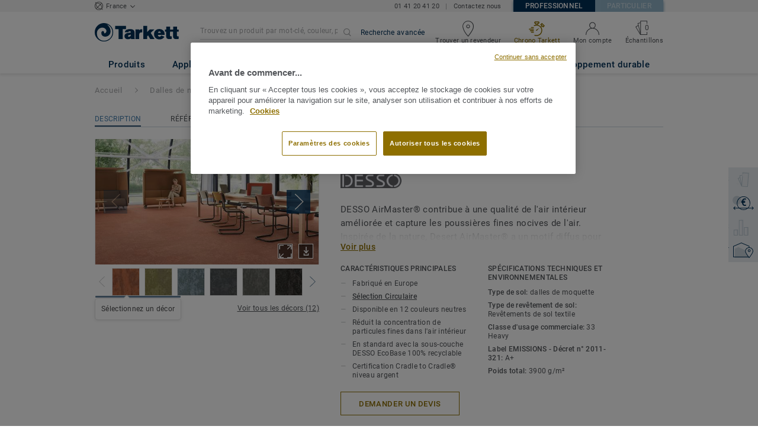

--- FILE ---
content_type: text/html; charset=utf-8
request_url: https://professionnels.tarkett.fr/fr_FR/collection-C001314-desert-airmaster
body_size: 182091
content:
<!doctype html>
<html data-n-head-ssr lang="fr" data-n-head="%7B%22lang%22:%7B%22ssr%22:%22fr%22%7D%7D">
<head >
  <meta data-n-head="ssr" charset="UTF-8"><meta data-n-head="ssr" http-equiv="X-UA-Compatible" content="IE=edge"><meta data-n-head="ssr" http-equiv="cleartype" content="on"><meta data-n-head="ssr" name="HandheldFriendly" content="True"><meta data-n-head="ssr" name="MobileOptimized" content="320"><meta data-n-head="ssr" name="viewport" content="width=device-width, initial-scale=1, maximum-scale=1"><meta data-n-head="ssr" data-hid="description" name="description" content="Choisissez une qualité de l&#x27;ai incomparable avec la moquette AirMaster de Tarkett  qui capte les poussières fines plus efficacement qu&#x27;aucun autre revêtement de sol"><meta data-n-head="ssr" property="og:image" content="https://media.tarkett-image.com/large/IN_HP_DesertAirMaster_5227_001.jpg"><title>Moquette DESSO Desert AirMaster - Tarkett</title><link data-n-head="ssr" rel="icon" href="/favicon.ico?v=2" type="image/x-icon"><link data-n-head="ssr" rel="preconnect" href="https://media.tarkett-image.com"><link data-n-head="ssr" rel="preconnect" href="https://s2epqm9n.tarkett.fr"><link data-n-head="ssr" rel="preconnect" href="https://www.google-analytics.com"><link data-n-head="ssr" rel="preconnect" href="https://stats.g.doubleclick.net"><link data-n-head="ssr" rel="preconnect" href="https://rum-static.pingdom.net"><link data-n-head="ssr" rel="preconnect" href="https://siteintercept.qualtrics.com"><link data-n-head="ssr" rel="preconnect" href="https://connect.facebook.net"><link data-n-head="ssr" rel="preconnect" href="https://www.facebook.com"><link data-n-head="ssr" rel="preconnect" href="https://secure.quantserve.com"><link data-n-head="ssr" rel="preconnect" href="https://rules.quantcount.com"><link data-n-head="ssr" rel="preconnect" href="https://www.google.com"><link data-n-head="ssr" rel="canonical" href="https://professionnels.tarkett.fr/fr_FR/collection-C001314-desert-airmaster"><link data-n-head="ssr" rel="preload" href="/media/img/M/IN_HP_DesertAirMaster_5227_001.jpg" as="image"><script data-n-head="ssr" src="/js/lib/picturefill.min.js" type="text/javascript" defer></script><script data-n-head="ssr" src="https://cdn.cookielaw.org/consent/923dffc9-5801-40cb-ab03-49511b279149/OtAutoBlock.js" type="text/javascript"></script><script data-n-head="ssr" src="https://cdn.cookielaw.org/scripttemplates/otSDKStub.js" type="text/javascript" document-language="true" charset="UTF-8" data-domain-script="923dffc9-5801-40cb-ab03-49511b279149"></script><script data-n-head="ssr" src="/js/lib/onetrust_script.js" type="text/javascript"></script><script data-n-head="ssr" src="/js/lib/qualtrics_survey.js" type="text/javascript" defer></script><script data-n-head="ssr" src="/js/lib/masonry.pkgd.min.js" type="text/javascript" defer></script><link rel="preload" href="/_nuxt/091045c.js" as="script"><link rel="preload" href="/_nuxt/commons/app.14ef7bcaee48115c226d.js" as="script"><link rel="preload" href="/_nuxt/vendors/app.c001ccab35039b322eed.js" as="script"><link rel="preload" href="/_nuxt/app.2f214b6d2a93babaec99.js" as="script"><link rel="preload" href="/_nuxt/pages/collection_view.03f5f93d6443c6a53bf2.js" as="script"><link rel="preload" href="/_nuxt/vendors/pages/collection_view/pages/product_view.2fba958c6dad78d20b1c.js" as="script"><link rel="preload" href="/_nuxt/0.1ee5ac65b1da6f808eb3.js" as="script"><style data-vue-ssr-id="623df546:0 5dd6181f:0 8dbd53a0:0 e5ec9e92:0 2800ac84:0 9b3d1944:0 43b4d220:0 bd72e9a4:0 192de98b:0 6d45ba56:0 af43f796:0 b004c36c:0 5267ab84:0 239e84f7:0 d0620a92:0 31e0fe5e:0 75a7192f:0 1456cac8:0 0f8cc92e:0 3df26d61:0 6c8b38b6:0 5b4c686e:0 6fa9a16f:0 a831a542:0 66013347:0 4fd958cc:0 7755810a:0 25982220:0 6d4ca320:0 370027a8:0 896d1b00:0 d906f418:0 d906f418:1 57a2ca8a:0 d5b9c3c6:0 5aef4525:0 06a01b4d:0 780a2697:0 52838cf9:0 14a1ab90:0 4b54341a:0 17bf57f1:0 9f997906:0 04cef0b4:0 7f410492:0 62f6f877:0 8d705098:0 8ea23bcc:0 0ca10a90:0 fd3af7ae:0 5b99c1ba:0 256b7695:0 88b36af4:0 21c08e5a:0 5b2edbd5:0 9c521436:0 4d24ceb1:0 996d4d54:0 167c4021:0">@font-face{font-family:'Roboto Light';font-style:normal;font-weight:300;font-display:swap;src:url("/css/fonts/Roboto/Light/Roboto-Light.cyrillic-ext.eot");src:local("Roboto Light"),local("Roboto-Light"),url("/css/fonts/Roboto/Light/Roboto-Light.cyrillic-ext.eot?#iefix") format("embedded-opentype"),url("/css/fonts/Roboto/Light/Roboto-Light.cyrillic-ext.woff2") format("woff2"),url("/css/fonts/Roboto/Light/Roboto-Light.cyrillic-ext.woff") format("woff"),url("/css/fonts/Roboto/Light/Roboto-Light.cyrillic-ext.ttf") format("truetype"),url("/css/fonts/Roboto/Light/Roboto-Light.cyrillic-ext.svg#Roboto") format("svg");unicode-range:U+0460-052F, U+1C80-1C88, U+20B4, U+2DE0-2DFF, U+A640-A69F, U+FE2E-FE2F}@font-face{font-family:'Roboto Light';font-style:normal;font-weight:300;font-display:swap;src:url("/css/fonts/Roboto/Light/Roboto-Light.cyrillic.eot");src:local("Roboto Light"),local("Roboto-Light"),url("/css/fonts/Roboto/Light/Roboto-Light.cyrillic.eot?#iefix") format("embedded-opentype"),url("/css/fonts/Roboto/Light/Roboto-Light.cyrillic.woff2") format("woff2"),url("/css/fonts/Roboto/Light/Roboto-Light.cyrillic.woff") format("woff"),url("/css/fonts/Roboto/Light/Roboto-Light.cyrillic.ttf") format("truetype"),url("/css/fonts/Roboto/Light/Roboto-Light.cyrillic.svg#Roboto") format("svg");unicode-range:U+0400-045F, U+0490-0491, U+04B0-04B1, U+2116}@font-face{font-family:'Roboto Light';font-style:normal;font-weight:300;font-display:swap;src:url("/css/fonts/Roboto/Light/Roboto-Light.greek-ext.eot");src:local("Roboto Light"),local("Roboto-Light"),url("/css/fonts/Roboto/Light/Roboto-Light.greek-ext.eot?#iefix") format("embedded-opentype"),url("/css/fonts/Roboto/Light/Roboto-Light.greek-ext.woff2") format("woff2"),url("/css/fonts/Roboto/Light/Roboto-Light.greek-ext.woff") format("woff"),url("/css/fonts/Roboto/Light/Roboto-Light.greek-ext.ttf") format("truetype"),url("/css/fonts/Roboto/Light/Roboto-Light.greek-ext.svg#Roboto") format("svg");unicode-range:U+1F00-1FFF}@font-face{font-family:'Roboto Light';font-style:normal;font-weight:300;font-display:swap;src:url("/css/fonts/Roboto/Light/Roboto-Light.greek.eot");src:local("Roboto Light"),local("Roboto-Light"),url("/css/fonts/Roboto/Light/Roboto-Light.greek.eot?#iefix") format("embedded-opentype"),url("/css/fonts/Roboto/Light/Roboto-Light.greek.woff2") format("woff2"),url("/css/fonts/Roboto/Light/Roboto-Light.greek.woff") format("woff"),url("/css/fonts/Roboto/Light/Roboto-Light.greek.ttf") format("truetype"),url("/css/fonts/Roboto/Light/Roboto-Light.greek.svg#Roboto") format("svg");unicode-range:U+0370-03FF}@font-face{font-family:'Roboto Light';font-style:normal;font-weight:300;font-display:swap;src:url("/css/fonts/Roboto/Light/Roboto-Light.latin-ext.eot");src:local("Roboto Light"),local("Roboto-Light"),url("/css/fonts/Roboto/Light/Roboto-Light.latin-ext.eot?#iefix") format("embedded-opentype"),url("/css/fonts/Roboto/Light/Roboto-Light.latin-ext.woff2") format("woff2"),url("/css/fonts/Roboto/Light/Roboto-Light.latin-ext.woff") format("woff"),url("/css/fonts/Roboto/Light/Roboto-Light.latin-ext.ttf") format("truetype"),url("/css/fonts/Roboto/Light/Roboto-Light.latin-ext.svg#Roboto") format("svg");unicode-range:U+0100-024F, U+0259, U+1E00-1EFF, U+2020, U+20A0-20AB, U+20AD-20CF, U+2113, U+2C60-2C7F, U+A720-A7FF}@font-face{font-family:'Roboto Light';font-style:normal;font-weight:300;font-display:swap;src:url("/css/fonts/Roboto/Light/Roboto-Light.latin.eot");src:local("Roboto Light"),local("Roboto-Light"),url("/css/fonts/Roboto/Light/Roboto-Light.latin.eot?#iefix") format("embedded-opentype"),url("/css/fonts/Roboto/Light/Roboto-Light.latin.woff2") format("woff2"),url("/css/fonts/Roboto/Light/Roboto-Light.latin.woff") format("woff"),url("/css/fonts/Roboto/Light/Roboto-Light.latin.ttf") format("truetype"),url("/css/fonts/Roboto/Light/Roboto-Light.latin.svg#Roboto") format("svg");unicode-range:U+0000-00FF, U+0131, U+0152-0153, U+02BB-02BC, U+02C6, U+02DA, U+02DC, U+2000-206F, U+2074, U+20AC, U+2122, U+2191, U+2193, U+2212, U+2215, U+FEFF, U+FFFD}@font-face{font-family:'Roboto Regular';font-style:normal;font-weight:400;font-display:swap;src:url("/css/fonts/Roboto/Regular/Roboto-Regular.cyrillic-ext.eot");src:local("Roboto"),local("Roboto-Regular"),url("/css/fonts/Roboto/Regular/Roboto-Regular.cyrillic-ext.eot?#iefix") format("embedded-opentype"),url("/css/fonts/Roboto/Regular/Roboto-Regular.cyrillic-ext.woff2") format("woff2"),url("/css/fonts/Roboto/Regular/Roboto-Regular.cyrillic-ext.woff") format("woff"),url("/css/fonts/Roboto/Regular/Roboto-Regular.cyrillic-ext.ttf") format("truetype"),url("/css/fonts/Roboto/Regular/Roboto-Regular.cyrillic-ext.svg#Roboto") format("svg");unicode-range:U+0460-052F, U+1C80-1C88, U+20B4, U+2DE0-2DFF, U+A640-A69F, U+FE2E-FE2F}@font-face{font-family:'Roboto Regular';font-style:normal;font-weight:400;font-display:swap;src:url("/css/fonts/Roboto/Regular/Roboto-Regular.cyrillic.eot");src:local("Roboto"),local("Roboto-Regular"),url("/css/fonts/Roboto/Regular/Roboto-Regular.cyrillic.eot?#iefix") format("embedded-opentype"),url("/css/fonts/Roboto/Regular/Roboto-Regular.cyrillic.woff2") format("woff2"),url("/css/fonts/Roboto/Regular/Roboto-Regular.cyrillic.woff") format("woff"),url("/css/fonts/Roboto/Regular/Roboto-Regular.cyrillic.ttf") format("truetype"),url("/css/fonts/Roboto/Regular/Roboto-Regular.cyrillic.svg#Roboto") format("svg");unicode-range:U+0400-045F, U+0490-0491, U+04B0-04B1, U+2116}@font-face{font-family:'Roboto Regular';font-style:normal;font-weight:400;font-display:swap;src:url("/css/fonts/Roboto/Regular/Roboto-Regular.greek-ext.eot");src:local("Roboto"),local("Roboto-Regular"),url("/css/fonts/Roboto/Regular/Roboto-Regular.greek-ext.eot?#iefix") format("embedded-opentype"),url("/css/fonts/Roboto/Regular/Roboto-Regular.greek-ext.woff2") format("woff2"),url("/css/fonts/Roboto/Regular/Roboto-Regular.greek-ext.woff") format("woff"),url("/css/fonts/Roboto/Regular/Roboto-Regular.greek-ext.ttf") format("truetype"),url("/css/fonts/Roboto/Regular/Roboto-Regular.greek-ext.svg#Roboto") format("svg");unicode-range:U+1F00-1FFF}@font-face{font-family:'Roboto Regular';font-style:normal;font-weight:400;font-display:swap;src:url("/css/fonts/Roboto/Regular/Roboto-Regular.greek.eot");src:local("Roboto"),local("Roboto-Regular"),url("/css/fonts/Roboto/Regular/Roboto-Regular.greek.eot?#iefix") format("embedded-opentype"),url("/css/fonts/Roboto/Regular/Roboto-Regular.greek.woff2") format("woff2"),url("/css/fonts/Roboto/Regular/Roboto-Regular.greek.woff") format("woff"),url("/css/fonts/Roboto/Regular/Roboto-Regular.greek.ttf") format("truetype"),url("/css/fonts/Roboto/Regular/Roboto-Regular.greek.svg#Roboto") format("svg");unicode-range:U+0370-03FF}@font-face{font-family:'Roboto Regular';font-style:normal;font-weight:400;font-display:swap;src:url("/css/fonts/Roboto/Regular/Roboto-Regular.latin-ext.eot");src:local("Roboto"),local("Roboto-Regular"),url("/css/fonts/Roboto/Regular/Roboto-Regular.latin-ext.eot?#iefix") format("embedded-opentype"),url("/css/fonts/Roboto/Regular/Roboto-Regular.latin-ext.woff2") format("woff2"),url("/css/fonts/Roboto/Regular/Roboto-Regular.latin-ext.woff") format("woff"),url("/css/fonts/Roboto/Regular/Roboto-Regular.latin-ext.ttf") format("truetype"),url("/css/fonts/Roboto/Regular/Roboto-Regular.latin-ext.svg#Roboto") format("svg");unicode-range:U+0100-024F, U+0259, U+1E00-1EFF, U+2020, U+20A0-20AB, U+20AD-20CF, U+2113, U+2C60-2C7F, U+A720-A7FF}@font-face{font-family:'Roboto Regular';font-style:normal;font-weight:400;font-display:swap;src:url("/css/fonts/Roboto/Regular/Roboto-Regular.latin.eot");src:local("Roboto"),local("Roboto-Regular"),url("/css/fonts/Roboto/Regular/Roboto-Regular.latin.eot?#iefix") format("embedded-opentype"),url("/css/fonts/Roboto/Regular/Roboto-Regular.latin.woff2") format("woff2"),url("/css/fonts/Roboto/Regular/Roboto-Regular.latin.woff") format("woff"),url("/css/fonts/Roboto/Regular/Roboto-Regular.latin.ttf") format("truetype"),url("/css/fonts/Roboto/Regular/Roboto-Regular.latin.svg#Roboto") format("svg");unicode-range:U+0000-00FF, U+0131, U+0152-0153, U+02BB-02BC, U+02C6, U+02DA, U+02DC, U+2000-206F, U+2074, U+20AC, U+2122, U+2191, U+2193, U+2212, U+2215, U+FEFF, U+FFFD}@font-face{font-family:'Roboto Medium';font-style:normal;font-weight:500;font-display:swap;src:url("/css/fonts/Roboto/Medium/Roboto-Medium.cyrillic-ext.eot");src:local("Roboto Medium"),local("Roboto-Medium"),url("/css/fonts/Roboto/Medium/Roboto-Medium.cyrillic-ext.eot?#iefix") format("embedded-opentype"),url("/css/fonts/Roboto/Medium/Roboto-Medium.cyrillic-ext.woff2") format("woff2"),url("/css/fonts/Roboto/Medium/Roboto-Medium.cyrillic-ext.woff") format("woff"),url("/css/fonts/Roboto/Medium/Roboto-Medium.cyrillic-ext.ttf") format("truetype"),url("/css/fonts/Roboto/Medium/Roboto-Medium.cyrillic-ext.svg#Roboto") format("svg");unicode-range:U+0460-052F, U+1C80-1C88, U+20B4, U+2DE0-2DFF, U+A640-A69F, U+FE2E-FE2F}@font-face{font-family:'Roboto Medium';font-style:normal;font-weight:500;font-display:swap;src:url("/css/fonts/Roboto/Medium/Roboto-Medium.cyrillic.eot");src:local("Roboto Medium"),local("Roboto-Medium"),url("/css/fonts/Roboto/Medium/Roboto-Medium.cyrillic.eot?#iefix") format("embedded-opentype"),url("/css/fonts/Roboto/Medium/Roboto-Medium.cyrillic.woff2") format("woff2"),url("/css/fonts/Roboto/Medium/Roboto-Medium.cyrillic.woff") format("woff"),url("/css/fonts/Roboto/Medium/Roboto-Medium.cyrillic.ttf") format("truetype"),url("/css/fonts/Roboto/Medium/Roboto-Medium.cyrillic.svg#Roboto") format("svg");unicode-range:U+0400-045F, U+0490-0491, U+04B0-04B1, U+2116}@font-face{font-family:'Roboto Medium';font-style:normal;font-weight:500;font-display:swap;src:url("/css/fonts/Roboto/Medium/Roboto-Medium.greek-ext.eot");src:local("Roboto Medium"),local("Roboto-Medium"),url("/css/fonts/Roboto/Medium/Roboto-Medium.greek-ext.eot?#iefix") format("embedded-opentype"),url("/css/fonts/Roboto/Medium/Roboto-Medium.greek-ext.woff2") format("woff2"),url("/css/fonts/Roboto/Medium/Roboto-Medium.greek-ext.woff") format("woff"),url("/css/fonts/Roboto/Medium/Roboto-Medium.greek-ext.ttf") format("truetype"),url("/css/fonts/Roboto/Medium/Roboto-Medium.greek-ext.svg#Roboto") format("svg");unicode-range:U+1F00-1FFF}@font-face{font-family:'Roboto Medium';font-style:normal;font-weight:500;font-display:swap;src:url("/css/fonts/Roboto/Medium/Roboto-Medium.greek.eot");src:local("Roboto Medium"),local("Roboto-Medium"),url("/css/fonts/Roboto/Medium/Roboto-Medium.greek.eot?#iefix") format("embedded-opentype"),url("/css/fonts/Roboto/Medium/Roboto-Medium.greek.woff2") format("woff2"),url("/css/fonts/Roboto/Medium/Roboto-Medium.greek.woff") format("woff"),url("/css/fonts/Roboto/Medium/Roboto-Medium.greek.ttf") format("truetype"),url("/css/fonts/Roboto/Medium/Roboto-Medium.greek.svg#Roboto") format("svg");unicode-range:U+0370-03FF}@font-face{font-family:'Roboto Medium';font-style:normal;font-weight:500;font-display:swap;src:url("/css/fonts/Roboto/Medium/Roboto-Medium.latin-ext.eot");src:local("Roboto Medium"),local("Roboto-Medium"),url("/css/fonts/Roboto/Medium/Roboto-Medium.latin-ext.eot?#iefix") format("embedded-opentype"),url("/css/fonts/Roboto/Medium/Roboto-Medium.latin-ext.woff2") format("woff2"),url("/css/fonts/Roboto/Medium/Roboto-Medium.latin-ext.woff") format("woff"),url("/css/fonts/Roboto/Medium/Roboto-Medium.latin-ext.ttf") format("truetype"),url("/css/fonts/Roboto/Medium/Roboto-Medium.latin-ext.svg#Roboto") format("svg");unicode-range:U+0100-024F, U+0259, U+1E00-1EFF, U+2020, U+20A0-20AB, U+20AD-20CF, U+2113, U+2C60-2C7F, U+A720-A7FF}@font-face{font-family:'Roboto Medium';font-style:normal;font-weight:500;font-display:swap;src:url("/css/fonts/Roboto/Medium/Roboto-Medium.latin.eot");src:local("Roboto Medium"),local("Roboto-Medium"),url("/css/fonts/Roboto/Medium/Roboto-Medium.latin.eot?#iefix") format("embedded-opentype"),url("/css/fonts/Roboto/Medium/Roboto-Medium.latin.woff2") format("woff2"),url("/css/fonts/Roboto/Medium/Roboto-Medium.latin.woff") format("woff"),url("/css/fonts/Roboto/Medium/Roboto-Medium.latin.ttf") format("truetype"),url("/css/fonts/Roboto/Medium/Roboto-Medium.latin.svg#Roboto") format("svg");unicode-range:U+0000-00FF, U+0131, U+0152-0153, U+02BB-02BC, U+02C6, U+02DA, U+02DC, U+2000-206F, U+2074, U+20AC, U+2122, U+2191, U+2193, U+2212, U+2215, U+FEFF, U+FFFD}@font-face{font-family:'Roboto Bold';font-style:normal;font-weight:700;font-display:swap;src:url("/css/fonts/Roboto/Bold/Roboto-Bold.cyrillic-ext.eot");src:local("Roboto Bold"),local("Roboto-Bold"),url("/css/fonts/Roboto/Bold/Roboto-Bold.cyrillic-ext.eot?#iefix") format("embedded-opentype"),url("/css/fonts/Roboto/Bold/Roboto-Bold.cyrillic-ext.woff2") format("woff2"),url("/css/fonts/Roboto/Bold/Roboto-Bold.cyrillic-ext.woff") format("woff"),url("/css/fonts/Roboto/Bold/Roboto-Bold.cyrillic-ext.ttf") format("truetype"),url("/css/fonts/Roboto/Bold/Roboto-Bold.cyrillic-ext.svg#Roboto") format("svg");unicode-range:U+0460-052F, U+1C80-1C88, U+20B4, U+2DE0-2DFF, U+A640-A69F, U+FE2E-FE2F}@font-face{font-family:'Roboto Bold';font-style:normal;font-weight:700;font-display:swap;src:url("/css/fonts/Roboto/Bold/Roboto-Bold.cyrillic.eot");src:local("Roboto Bold"),local("Roboto-Bold"),url("/css/fonts/Roboto/Bold/Roboto-Bold.cyrillic.eot?#iefix") format("embedded-opentype"),url("/css/fonts/Roboto/Bold/Roboto-Bold.cyrillic.woff2") format("woff2"),url("/css/fonts/Roboto/Bold/Roboto-Bold.cyrillic.woff") format("woff"),url("/css/fonts/Roboto/Bold/Roboto-Bold.cyrillic.ttf") format("truetype"),url("/css/fonts/Roboto/Bold/Roboto-Bold.cyrillic.svg#Roboto") format("svg");unicode-range:U+0400-045F, U+0490-0491, U+04B0-04B1, U+2116}@font-face{font-family:'Roboto Bold';font-style:normal;font-weight:700;font-display:swap;src:url("/css/fonts/Roboto/Bold/Roboto-Bold.greek-ext.eot");src:local("Roboto Bold"),local("Roboto-Bold"),url("/css/fonts/Roboto/Bold/Roboto-Bold.greek-ext.eot?#iefix") format("embedded-opentype"),url("/css/fonts/Roboto/Bold/Roboto-Bold.greek-ext.woff2") format("woff2"),url("/css/fonts/Roboto/Bold/Roboto-Bold.greek-ext.woff") format("woff"),url("/css/fonts/Roboto/Bold/Roboto-Bold.greek-ext.ttf") format("truetype"),url("/css/fonts/Roboto/Bold/Roboto-Bold.greek-ext.svg#Roboto") format("svg");unicode-range:U+1F00-1FFF}@font-face{font-family:'Roboto Bold';font-style:normal;font-weight:700;font-display:swap;src:url("/css/fonts/Roboto/Bold/Roboto-Bold.greek.eot");src:local("Roboto Bold"),local("Roboto-Bold"),url("/css/fonts/Roboto/Bold/Roboto-Bold.greek.eot?#iefix") format("embedded-opentype"),url("/css/fonts/Roboto/Bold/Roboto-Bold.greek.woff2") format("woff2"),url("/css/fonts/Roboto/Bold/Roboto-Bold.greek.woff") format("woff"),url("/css/fonts/Roboto/Bold/Roboto-Bold.greek.ttf") format("truetype"),url("/css/fonts/Roboto/Bold/Roboto-Bold.greek.svg#Roboto") format("svg");unicode-range:U+0370-03FF}@font-face{font-family:'Roboto Bold';font-style:normal;font-weight:700;font-display:swap;src:url("/css/fonts/Roboto/Bold/Roboto-Bold.latin-ext.eot");src:local("Roboto Bold"),local("Roboto-Bold"),url("/css/fonts/Roboto/Bold/Roboto-Bold.latin-ext.eot?#iefix") format("embedded-opentype"),url("/css/fonts/Roboto/Bold/Roboto-Bold.latin-ext.woff2") format("woff2"),url("/css/fonts/Roboto/Bold/Roboto-Bold.latin-ext.woff") format("woff"),url("/css/fonts/Roboto/Bold/Roboto-Bold.latin-ext.ttf") format("truetype"),url("/css/fonts/Roboto/Bold/Roboto-Bold.latin-ext.svg#Roboto") format("svg");unicode-range:U+0100-024F, U+0259, U+1E00-1EFF, U+2020, U+20A0-20AB, U+20AD-20CF, U+2113, U+2C60-2C7F, U+A720-A7FF}@font-face{font-family:'Roboto Bold';font-style:normal;font-weight:700;font-display:swap;src:url("/css/fonts/Roboto/Bold/Roboto-Bold.latin.eot");src:local("Roboto Bold"),local("Roboto-Bold"),url("/css/fonts/Roboto/Bold/Roboto-Bold.latin.eot?#iefix") format("embedded-opentype"),url("/css/fonts/Roboto/Bold/Roboto-Bold.latin.woff2") format("woff2"),url("/css/fonts/Roboto/Bold/Roboto-Bold.latin.woff") format("woff"),url("/css/fonts/Roboto/Bold/Roboto-Bold.latin.ttf") format("truetype"),url("/css/fonts/Roboto/Bold/Roboto-Bold.latin.svg#Roboto") format("svg");unicode-range:U+0000-00FF, U+0131, U+0152-0153, U+02BB-02BC, U+02C6, U+02DA, U+02DC, U+2000-206F, U+2074, U+20AC, U+2122, U+2191, U+2193, U+2212, U+2215, U+FEFF, U+FFFD}@font-face{font-family:'Georgia Regular';src:local("Georgia"),url("/css/fonts/Georgia/Georgia.woff2") format("woff2"),url("/css/fonts/Georgia/Georgia.woff") format("woff"),url("/css/fonts/Georgia/Georgia.ttf") format("truetype"),url("/css/fonts/Georgia/Georgia.otf") format("opentype"),url("/css/fonts/Georgia/Georgia.eot") format("embedded-opentype"),url("/css/fonts/Georgia/Georgia.eot?#iefix") format("embedded-opentype");font-display:swap}/*! normalize.css v3.0.1 | MIT License | git.io/normalize */html{font-family:sans-serif;-ms-text-size-adjust:100%;-webkit-text-size-adjust:100%}body{margin:0}article,aside,details,figcaption,figure,footer,header,hgroup,main,nav,section,summary{display:block}audio,canvas,progress,video{display:inline-block;vertical-align:baseline}audio:not([controls]){display:none;height:0}[hidden],template{display:none}a{background:transparent}a:active,a:hover{outline:0}abbr[title]{border-bottom:1px dotted}b,strong{font-weight:bold}dfn{font-style:italic}h1{font-size:2em;margin:0.67em 0}mark{background:#ff0;color:#000}small{font-size:80%}sub,sup{font-size:75%;line-height:0;position:relative;vertical-align:baseline}sup{top:-0.5em}sub{bottom:-0.25em}img{border:0}svg:not(:root){overflow:hidden}figure{margin:1em 40px}hr{box-sizing:content-box;height:0}pre{overflow:auto}code,kbd,pre,samp{font-family:monospace, monospace;font-size:1em}button,input,optgroup,select,textarea{color:inherit;font:inherit;margin:0}button{overflow:visible}button,select{text-transform:none}button,html input[type="button"],input[type="reset"],input[type="submit"]{-webkit-appearance:button;cursor:pointer}button[disabled],html input[disabled]{cursor:default}button::-moz-focus-inner,input::-moz-focus-inner{border:0;padding:0}input{line-height:normal}input[type="checkbox"],input[type="radio"]{box-sizing:border-box;padding:0}input[type="number"]::-webkit-inner-spin-button,input[type="number"]::-webkit-outer-spin-button{height:auto}input[type="search"]{-webkit-appearance:textfield;box-sizing:content-box}input[type="search"]::-webkit-search-cancel-button,input[type="search"]::-webkit-search-decoration{-webkit-appearance:none}fieldset{border:1px solid #c0c0c0;margin:0 2px;padding:0.35em 0.625em 0.75em}legend{border:0;padding:0}textarea{overflow:auto}optgroup{font-weight:bold}table{border-collapse:collapse;border-spacing:0}td,th{padding:0}.container{margin-right:auto;margin-left:auto;padding-left:15px;padding-right:15px}.container:before,.container:after{content:" ";display:table}.container:after{clear:both}@media (min-width: 640px){.container{width:750px}}@media (min-width: 768px){.container{width:970px}}@media (min-width: 990px){.container{width:1170px}}.container-fluid{margin-right:auto;margin-left:auto;padding-left:15px;padding-right:15px;min-height:100vh;width:100%;display:flex;flex-direction:column}.container-fluid:before,.container-fluid:after{content:" ";display:table}.container-fluid:after{clear:both}.row{margin-left:-15px;margin-right:-15px}.row:before,.row:after{content:" ";display:table}.row:after{clear:both}.col-xs-1,.col-sm-1,.col-md-1,.col-lg-1,.col-xs-2,.col-sm-2,.col-md-2,.col-lg-2,.col-xs-3,.col-sm-3,.col-md-3,.col-lg-3,.col-xs-4,.col-sm-4,.col-md-4,.col-lg-4,.col-xs-5,.col-sm-5,.col-md-5,.col-lg-5,.col-xs-6,.col-sm-6,.col-md-6,.col-lg-6,.col-xs-7,.col-sm-7,.col-md-7,.col-lg-7,.col-xs-8,.col-sm-8,.col-md-8,.col-lg-8,.col-xs-9,.col-sm-9,.col-md-9,.col-lg-9,.col-xs-10,.col-sm-10,.col-md-10,.col-lg-10,.col-xs-11,.col-sm-11,.col-md-11,.col-lg-11,.col-xs-12,.col-sm-12,.col-md-12,.col-lg-12{position:relative;min-height:1px;padding-left:15px;padding-right:15px}.col-xs-1,.col-xs-2,.col-xs-3,.col-xs-4,.col-xs-5,.col-xs-6,.col-xs-7,.col-xs-8,.col-xs-9,.col-xs-10,.col-xs-11,.col-xs-12{float:left}.col-xs-1{width:8.33333%}.col-xs-2{width:16.66667%}.col-xs-3{width:25%}.col-xs-4{width:33.33333%}.col-xs-5{width:41.66667%}.col-xs-6{width:50%}.col-xs-7{width:58.33333%}.col-xs-8{width:66.66667%}.col-xs-9{width:75%}.col-xs-10{width:83.33333%}.col-xs-11{width:91.66667%}.col-xs-12{width:100%}.col-xs-pull-0{right:auto}.col-xs-pull-1{right:8.33333%}.col-xs-pull-2{right:16.66667%}.col-xs-pull-3{right:25%}.col-xs-pull-4{right:33.33333%}.col-xs-pull-5{right:41.66667%}.col-xs-pull-6{right:50%}.col-xs-pull-7{right:58.33333%}.col-xs-pull-8{right:66.66667%}.col-xs-pull-9{right:75%}.col-xs-pull-10{right:83.33333%}.col-xs-pull-11{right:91.66667%}.col-xs-pull-12{right:100%}.col-xs-push-0{left:auto}.col-xs-push-1{left:8.33333%}.col-xs-push-2{left:16.66667%}.col-xs-push-3{left:25%}.col-xs-push-4{left:33.33333%}.col-xs-push-5{left:41.66667%}.col-xs-push-6{left:50%}.col-xs-push-7{left:58.33333%}.col-xs-push-8{left:66.66667%}.col-xs-push-9{left:75%}.col-xs-push-10{left:83.33333%}.col-xs-push-11{left:91.66667%}.col-xs-push-12{left:100%}.col-xs-offset-0{margin-left:0%}.col-xs-offset-1{margin-left:8.33333%}.col-xs-offset-2{margin-left:16.66667%}.col-xs-offset-3{margin-left:25%}.col-xs-offset-4{margin-left:33.33333%}.col-xs-offset-5{margin-left:41.66667%}.col-xs-offset-6{margin-left:50%}.col-xs-offset-7{margin-left:58.33333%}.col-xs-offset-8{margin-left:66.66667%}.col-xs-offset-9{margin-left:75%}.col-xs-offset-10{margin-left:83.33333%}.col-xs-offset-11{margin-left:91.66667%}.col-xs-offset-12{margin-left:100%}@media (min-width: 640px){.col-sm-1,.col-sm-2,.col-sm-3,.col-sm-4,.col-sm-5,.col-sm-6,.col-sm-7,.col-sm-8,.col-sm-9,.col-sm-10,.col-sm-11,.col-sm-12{float:left}.col-sm-1{width:8.33333%}.col-sm-2{width:16.66667%}.col-sm-3{width:25%}.col-sm-4{width:33.33333%}.col-sm-5{width:41.66667%}.col-sm-6{width:50%}.col-sm-7{width:58.33333%}.col-sm-8{width:66.66667%}.col-sm-9{width:75%}.col-sm-10{width:83.33333%}.col-sm-11{width:91.66667%}.col-sm-12{width:100%}.col-sm-pull-0{right:auto}.col-sm-pull-1{right:8.33333%}.col-sm-pull-2{right:16.66667%}.col-sm-pull-3{right:25%}.col-sm-pull-4{right:33.33333%}.col-sm-pull-5{right:41.66667%}.col-sm-pull-6{right:50%}.col-sm-pull-7{right:58.33333%}.col-sm-pull-8{right:66.66667%}.col-sm-pull-9{right:75%}.col-sm-pull-10{right:83.33333%}.col-sm-pull-11{right:91.66667%}.col-sm-pull-12{right:100%}.col-sm-push-0{left:auto}.col-sm-push-1{left:8.33333%}.col-sm-push-2{left:16.66667%}.col-sm-push-3{left:25%}.col-sm-push-4{left:33.33333%}.col-sm-push-5{left:41.66667%}.col-sm-push-6{left:50%}.col-sm-push-7{left:58.33333%}.col-sm-push-8{left:66.66667%}.col-sm-push-9{left:75%}.col-sm-push-10{left:83.33333%}.col-sm-push-11{left:91.66667%}.col-sm-push-12{left:100%}.col-sm-offset-0{margin-left:0%}.col-sm-offset-1{margin-left:8.33333%}.col-sm-offset-2{margin-left:16.66667%}.col-sm-offset-3{margin-left:25%}.col-sm-offset-4{margin-left:33.33333%}.col-sm-offset-5{margin-left:41.66667%}.col-sm-offset-6{margin-left:50%}.col-sm-offset-7{margin-left:58.33333%}.col-sm-offset-8{margin-left:66.66667%}.col-sm-offset-9{margin-left:75%}.col-sm-offset-10{margin-left:83.33333%}.col-sm-offset-11{margin-left:91.66667%}.col-sm-offset-12{margin-left:100%}}@media (min-width: 768px){.col-md-1,.col-md-2,.col-md-3,.col-md-4,.col-md-5,.col-md-6,.col-md-7,.col-md-8,.col-md-9,.col-md-10,.col-md-11,.col-md-12{float:left}.col-md-1{width:8.33333%}.col-md-2{width:16.66667%}.col-md-3{width:25%}.col-md-4{width:33.33333%}.col-md-5{width:41.66667%}.col-md-6{width:50%}.col-md-7{width:58.33333%}.col-md-8{width:66.66667%}.col-md-9{width:75%}.col-md-10{width:83.33333%}.col-md-11{width:91.66667%}.col-md-12{width:100%}.col-md-pull-0{right:auto}.col-md-pull-1{right:8.33333%}.col-md-pull-2{right:16.66667%}.col-md-pull-3{right:25%}.col-md-pull-4{right:33.33333%}.col-md-pull-5{right:41.66667%}.col-md-pull-6{right:50%}.col-md-pull-7{right:58.33333%}.col-md-pull-8{right:66.66667%}.col-md-pull-9{right:75%}.col-md-pull-10{right:83.33333%}.col-md-pull-11{right:91.66667%}.col-md-pull-12{right:100%}.col-md-push-0{left:auto}.col-md-push-1{left:8.33333%}.col-md-push-2{left:16.66667%}.col-md-push-3{left:25%}.col-md-push-4{left:33.33333%}.col-md-push-5{left:41.66667%}.col-md-push-6{left:50%}.col-md-push-7{left:58.33333%}.col-md-push-8{left:66.66667%}.col-md-push-9{left:75%}.col-md-push-10{left:83.33333%}.col-md-push-11{left:91.66667%}.col-md-push-12{left:100%}.col-md-offset-0{margin-left:0%}.col-md-offset-1{margin-left:8.33333%}.col-md-offset-2{margin-left:16.66667%}.col-md-offset-3{margin-left:25%}.col-md-offset-4{margin-left:33.33333%}.col-md-offset-5{margin-left:41.66667%}.col-md-offset-6{margin-left:50%}.col-md-offset-7{margin-left:58.33333%}.col-md-offset-8{margin-left:66.66667%}.col-md-offset-9{margin-left:75%}.col-md-offset-10{margin-left:83.33333%}.col-md-offset-11{margin-left:91.66667%}.col-md-offset-12{margin-left:100%}}@media (min-width: 990px){.col-lg-1,.col-lg-2,.col-lg-3,.col-lg-4,.col-lg-5,.col-lg-6,.col-lg-7,.col-lg-8,.col-lg-9,.col-lg-10,.col-lg-11,.col-lg-12{float:left}.col-lg-1{width:8.33333%}.col-lg-2{width:16.66667%}.col-lg-3{width:25%}.col-lg-4{width:33.33333%}.col-lg-5{width:41.66667%}.col-lg-6{width:50%}.col-lg-7{width:58.33333%}.col-lg-8{width:66.66667%}.col-lg-9{width:75%}.col-lg-10{width:83.33333%}.col-lg-11{width:91.66667%}.col-lg-12{width:100%}.col-lg-pull-0{right:auto}.col-lg-pull-1{right:8.33333%}.col-lg-pull-2{right:16.66667%}.col-lg-pull-3{right:25%}.col-lg-pull-4{right:33.33333%}.col-lg-pull-5{right:41.66667%}.col-lg-pull-6{right:50%}.col-lg-pull-7{right:58.33333%}.col-lg-pull-8{right:66.66667%}.col-lg-pull-9{right:75%}.col-lg-pull-10{right:83.33333%}.col-lg-pull-11{right:91.66667%}.col-lg-pull-12{right:100%}.col-lg-push-0{left:auto}.col-lg-push-1{left:8.33333%}.col-lg-push-2{left:16.66667%}.col-lg-push-3{left:25%}.col-lg-push-4{left:33.33333%}.col-lg-push-5{left:41.66667%}.col-lg-push-6{left:50%}.col-lg-push-7{left:58.33333%}.col-lg-push-8{left:66.66667%}.col-lg-push-9{left:75%}.col-lg-push-10{left:83.33333%}.col-lg-push-11{left:91.66667%}.col-lg-push-12{left:100%}.col-lg-offset-0{margin-left:0%}.col-lg-offset-1{margin-left:8.33333%}.col-lg-offset-2{margin-left:16.66667%}.col-lg-offset-3{margin-left:25%}.col-lg-offset-4{margin-left:33.33333%}.col-lg-offset-5{margin-left:41.66667%}.col-lg-offset-6{margin-left:50%}.col-lg-offset-7{margin-left:58.33333%}.col-lg-offset-8{margin-left:66.66667%}.col-lg-offset-9{margin-left:75%}.col-lg-offset-10{margin-left:83.33333%}.col-lg-offset-11{margin-left:91.66667%}.col-lg-offset-12{margin-left:100%}}.carousel{position:relative}.carousel-inner{position:relative;overflow:hidden;width:100%}.carousel-inner>.item{display:none;position:relative;-webkit-transition:0.6s ease-in-out left;-o-transition:0.6s ease-in-out left;transition:0.6s ease-in-out left}.carousel-inner>.item>img,.carousel-inner>.item>a>img{display:block;max-width:100%;height:auto;line-height:1}@media all and (transform-3d), (-webkit-transform-3d){.carousel-inner>.item{-webkit-transition:-webkit-transform 0.6s ease-in-out;-moz-transition:-moz-transform 0.6s ease-in-out;-o-transition:-o-transform 0.6s ease-in-out;transition:transform 0.6s ease-in-out;-webkit-backface-visibility:hidden;-moz-backface-visibility:hidden;backface-visibility:hidden;-webkit-perspective:1000px;-moz-perspective:1000px;perspective:1000px}.carousel-inner>.item.next,.carousel-inner>.item.active.right{-webkit-transform:translate3d(100%, 0, 0);transform:translate3d(100%, 0, 0);left:0}.carousel-inner>.item.prev,.carousel-inner>.item.active.left{-webkit-transform:translate3d(-100%, 0, 0);transform:translate3d(-100%, 0, 0);left:0}.carousel-inner>.item.next.left,.carousel-inner>.item.prev.right,.carousel-inner>.item.active{-webkit-transform:translate3d(0, 0, 0);transform:translate3d(0, 0, 0);left:0}}.carousel-inner>.active,.carousel-inner>.next,.carousel-inner>.prev{display:block}.carousel-inner>.active{left:0}.carousel-inner>.next,.carousel-inner>.prev{position:absolute;top:0;width:100%}.carousel-inner>.next{left:100%}.carousel-inner>.prev{left:-100%}.carousel-inner>.next.left,.carousel-inner>.prev.right{left:0}.carousel-inner>.active.left{left:-100%}.carousel-inner>.active.right{left:100%}.carousel-control{position:absolute;top:0;left:0;bottom:0;width:15%;opacity:.5;filter:alpha(opacity=50);font-size:20px;color:#fff;text-align:center;text-shadow:0 1px 2px rgba(0,0,0,0.6);background-color:rgba(0,0,0,0)}.carousel-control.left{background-image:-webkit-linear-gradient(left, rgba(0,0,0,0.5) 0%, rgba(0,0,0,0.0001) 100%);background-image:-o-linear-gradient(left, rgba(0,0,0,0.5) 0%, rgba(0,0,0,0.0001) 100%);background-image:linear-gradient(to right, rgba(0,0,0,0.5) 0%, rgba(0,0,0,0.0001) 100%);background-repeat:repeat-x;filter:progid:DXImageTransform.Microsoft.gradient(startColorstr='#80000000', endColorstr='#00000000', GradientType=1)}.carousel-control.right{left:auto;right:0;background-image:-webkit-linear-gradient(left, rgba(0,0,0,0.0001) 0%, rgba(0,0,0,0.5) 100%);background-image:-o-linear-gradient(left, rgba(0,0,0,0.0001) 0%, rgba(0,0,0,0.5) 100%);background-image:linear-gradient(to right, rgba(0,0,0,0.0001) 0%, rgba(0,0,0,0.5) 100%);background-repeat:repeat-x;filter:progid:DXImageTransform.Microsoft.gradient(startColorstr='#00000000', endColorstr='#80000000', GradientType=1)}.carousel-control:hover,.carousel-control:focus{outline:0;color:#fff;text-decoration:none;opacity:.9;filter:alpha(opacity=90)}.carousel-control .icon-prev,.carousel-control .icon-next,.carousel-control .glyphicon-chevron-left,.carousel-control .glyphicon-chevron-right{position:absolute;top:50%;margin-top:-10px;z-index:5;display:inline-block}.carousel-control .icon-prev,.carousel-control .glyphicon-chevron-left{left:50%;margin-left:-10px}.carousel-control .icon-next,.carousel-control .glyphicon-chevron-right{right:50%;margin-right:-10px}.carousel-control .icon-prev,.carousel-control .icon-next{width:20px;height:20px;line-height:1;font-family:serif}.carousel-control .icon-prev:before{content:'\2039'}.carousel-control .icon-next:before{content:'\203a'}.carousel-indicators{position:absolute;bottom:10px;left:50%;z-index:15;width:60%;margin-left:-30%;padding-left:0;list-style:none;text-align:center}.carousel-indicators li{display:inline-block;width:10px;height:10px;margin:1px;text-indent:-999px;border:1px solid #fff;border-radius:10px;cursor:pointer;background-color:#000 \9;background-color:rgba(0,0,0,0)}.carousel-indicators .active{margin:0;width:12px;height:12px;background-color:#fff}.carousel-caption{position:absolute;left:15%;right:15%;bottom:20px;z-index:10;padding-top:20px;padding-bottom:20px;color:#fff;text-align:center;text-shadow:0 1px 2px rgba(0,0,0,0.6)}.carousel-caption .btn{text-shadow:none}@media screen and (min-width: 640px){.carousel-control .glyphicon-chevron-left,.carousel-control .glyphicon-chevron-right,.carousel-control .icon-prev,.carousel-control .icon-next{width:30px;height:30px;margin-top:-10px;font-size:30px}.carousel-control .glyphicon-chevron-left,.carousel-control .icon-prev{margin-left:-10px}.carousel-control .glyphicon-chevron-right,.carousel-control .icon-next{margin-right:-10px}.carousel-caption{left:20%;right:20%;padding-bottom:30px}.carousel-indicators{bottom:20px}}.fade{opacity:0;-webkit-transition:opacity 0.15s linear;-o-transition:opacity 0.15s linear;transition:opacity 0.15s linear}.fade.in{opacity:1}.collapse{display:none}.collapse.in{display:block}tr.collapse.in{display:table-row}tbody.collapse.in{display:table-row-group}.collapsing{position:relative;height:0;overflow:hidden;-webkit-transition-property:height,visibility;transition-property:height,visibility;-webkit-transition-duration:0.35s;transition-duration:0.35s;-webkit-transition-timing-function:ease;transition-timing-function:ease}fieldset{padding:0;margin:0;border:0;min-width:0}legend{display:block;width:100%;padding:0;margin-bottom:20px;font-size:21px;line-height:inherit;color:#333;border:0;border-bottom:1px solid #e5e5e5}label{display:inline-block;max-width:100%;margin-bottom:5px;font-weight:bold}input[type="search"]{-webkit-box-sizing:border-box;-moz-box-sizing:border-box;box-sizing:border-box}input[type="radio"],input[type="checkbox"]{margin:4px 0 0;margin-top:1px \9;line-height:normal}input[type="file"]{display:block}input[type="range"]{display:block;width:100%}select[multiple],select[size]{height:auto}input[type="file"]:focus,input[type="radio"]:focus,input[type="checkbox"]:focus{outline:5px auto -webkit-focus-ring-color;outline-offset:-2px}output{display:block;padding-top:7px;font-size:14px;line-height:1.42857;color:#555}.form-control{display:block;width:100%;height:34px;padding:6px 12px;font-size:14px;line-height:1.42857;color:#555;background-color:#fff;background-image:none;border:1px solid #ccc;border-radius:4px;-webkit-box-shadow:inset 0 1px 1px rgba(0,0,0,0.075);box-shadow:inset 0 1px 1px rgba(0,0,0,0.075);-webkit-transition:border-color ease-in-out 0.15s,box-shadow ease-in-out 0.15s;-o-transition:border-color ease-in-out 0.15s,box-shadow ease-in-out 0.15s;transition:border-color ease-in-out 0.15s,box-shadow ease-in-out 0.15s}.form-control:focus{border-color:#66afe9;outline:0;-webkit-box-shadow:inset 0 1px 1px rgba(0,0,0,0.075),0 0 8px rgba(102,175,233,0.6);box-shadow:inset 0 1px 1px rgba(0,0,0,0.075),0 0 8px rgba(102,175,233,0.6)}.form-control::-moz-placeholder{color:#999;font-size:15px;line-height:23px;opacity:1}.form-control:-ms-input-placeholder{color:#999;font-size:15px;line-height:23px}.form-control::-webkit-input-placeholder{color:#999;font-size:15px;line-height:23px}.form-control--bg-behavior{background-color:#F7F7F7}.form-control::-ms-expand{border:0;background-color:transparent}.form-control[disabled],.form-control[readonly],fieldset[disabled] .form-control{background-color:#eee;opacity:1}.form-control[disabled],fieldset[disabled] .form-control{cursor:not-allowed}textarea.form-control{height:auto}input[type="search"]{-webkit-appearance:none}@media screen and (-webkit-min-device-pixel-ratio: 0){input[type="date"].form-control,input[type="time"].form-control,input[type="datetime-local"].form-control,input[type="month"].form-control{line-height:34px}input[type="date"].input-sm,.input-group-sm input[type="date"],input[type="time"].input-sm,.input-group-sm input[type="time"],input[type="datetime-local"].input-sm,.input-group-sm input[type="datetime-local"],input[type="month"].input-sm,.input-group-sm input[type="month"]{line-height:30px}input[type="date"].input-lg,.input-group-lg input[type="date"],input[type="time"].input-lg,.input-group-lg input[type="time"],input[type="datetime-local"].input-lg,.input-group-lg input[type="datetime-local"],input[type="month"].input-lg,.input-group-lg input[type="month"]{line-height:46px}}.form-group{margin-bottom:15px}.radio,.checkbox{position:relative;display:block;margin-top:10px;margin-bottom:10px}.radio label,.checkbox label{min-height:20px;padding-left:20px;margin-bottom:0;font-weight:normal;cursor:pointer}.radio input[type="radio"],.radio-inline input[type="radio"],.checkbox input[type="checkbox"],.checkbox-inline input[type="checkbox"]{position:absolute;margin-left:-20px;margin-top:4px \9}.radio+.radio,.checkbox+.checkbox{margin-top:-5px}.radio-inline,.checkbox-inline{position:relative;display:inline-block;padding-left:20px;margin-bottom:0;vertical-align:middle;font-weight:normal;cursor:pointer}.radio-inline+.radio-inline,.checkbox-inline+.checkbox-inline{margin-top:0;margin-left:10px}input[type="radio"][disabled],input[type="radio"].disabled,fieldset[disabled] input[type="radio"],input[type="checkbox"][disabled],input[type="checkbox"].disabled,fieldset[disabled] input[type="checkbox"]{cursor:not-allowed}.radio-inline.disabled,fieldset[disabled] .radio-inline,.checkbox-inline.disabled,fieldset[disabled] .checkbox-inline{cursor:not-allowed}.radio.disabled label,fieldset[disabled] .radio label,.checkbox.disabled label,fieldset[disabled] .checkbox label{cursor:not-allowed}.form-control-static{padding-top:7px;padding-bottom:7px;margin-bottom:0;min-height:34px}.form-control-static.input-lg,.form-control-static.input-sm{padding-left:0;padding-right:0}.input-sm{height:30px;padding:5px 10px;font-size:12px;line-height:1.5;border-radius:3px}select.input-sm{height:30px;line-height:30px}textarea.input-sm,select[multiple].input-sm{height:auto}.form-group-sm .form-control{height:30px;padding:5px 10px;font-size:12px;line-height:1.5;border-radius:3px}.form-group-sm select.form-control{height:30px;line-height:30px}.form-group-sm textarea.form-control,.form-group-sm select[multiple].form-control{height:auto}.form-group-sm .form-control-static{height:30px;min-height:32px;padding:6px 10px;font-size:12px;line-height:1.5}.input-lg{height:46px;padding:10px 16px;font-size:18px;line-height:1.33333;border-radius:6px}select.input-lg{height:46px;line-height:46px}textarea.input-lg,select[multiple].input-lg{height:auto}.form-group-lg .form-control{height:46px;padding:10px 16px;font-size:18px;line-height:1.33333;border-radius:6px}.form-group-lg select.form-control{height:46px;line-height:46px}.form-group-lg textarea.form-control,.form-group-lg select[multiple].form-control{height:auto}.form-group-lg .form-control-static{height:46px;min-height:38px;padding:11px 16px;font-size:18px;line-height:1.33333}.has-feedback{position:relative}.has-feedback .form-control{padding-right:42.5px}.form-control-feedback{position:absolute;top:0;right:0;z-index:2;display:block;width:34px;height:34px;line-height:34px;text-align:center;pointer-events:none}.input-lg+.form-control-feedback,.input-group-lg+.form-control-feedback,.form-group-lg .form-control+.form-control-feedback{width:46px;height:46px;line-height:46px}.input-sm+.form-control-feedback,.input-group-sm+.form-control-feedback,.form-group-sm .form-control+.form-control-feedback{width:30px;height:30px;line-height:30px}.has-success .help-block,.has-success .control-label,.has-success .radio,.has-success .checkbox,.has-success .radio-inline,.has-success .checkbox-inline,.has-success.radio label,.has-success.checkbox label,.has-success.radio-inline label,.has-success.checkbox-inline label{color:#3c763d}.has-success .form-control{border-color:#3c763d;-webkit-box-shadow:inset 0 1px 1px rgba(0,0,0,0.075);box-shadow:inset 0 1px 1px rgba(0,0,0,0.075)}.has-success .form-control:focus{border-color:#2b542c;-webkit-box-shadow:inset 0 1px 1px rgba(0,0,0,0.075),0 0 6px #67b168;box-shadow:inset 0 1px 1px rgba(0,0,0,0.075),0 0 6px #67b168}.has-success .input-group-addon{color:#3c763d;border-color:#3c763d;background-color:#dff0d8}.has-success .form-control-feedback{color:#3c763d}.has-warning .help-block,.has-warning .control-label,.has-warning .radio,.has-warning .checkbox,.has-warning .radio-inline,.has-warning .checkbox-inline,.has-warning.radio label,.has-warning.checkbox label,.has-warning.radio-inline label,.has-warning.checkbox-inline label{color:#8a6d3b}.has-warning .form-control{border-color:#8a6d3b;-webkit-box-shadow:inset 0 1px 1px rgba(0,0,0,0.075);box-shadow:inset 0 1px 1px rgba(0,0,0,0.075)}.has-warning .form-control:focus{border-color:#66512c;-webkit-box-shadow:inset 0 1px 1px rgba(0,0,0,0.075),0 0 6px #c0a16b;box-shadow:inset 0 1px 1px rgba(0,0,0,0.075),0 0 6px #c0a16b}.has-warning .input-group-addon{color:#8a6d3b;border-color:#8a6d3b;background-color:#fcf8e3}.has-warning .form-control-feedback{color:#8a6d3b}.has-error .help-block,.has-error .control-label,.has-error .radio,.has-error .checkbox,.has-error .radio-inline,.has-error .checkbox-inline,.has-error.radio label,.has-error.checkbox label,.has-error.radio-inline label,.has-error.checkbox-inline label{color:#a94442}.has-error .form-control{border-color:#a94442;-webkit-box-shadow:inset 0 1px 1px rgba(0,0,0,0.075);box-shadow:inset 0 1px 1px rgba(0,0,0,0.075)}.has-error .form-control:focus{border-color:#843534;-webkit-box-shadow:inset 0 1px 1px rgba(0,0,0,0.075),0 0 6px #ce8483;box-shadow:inset 0 1px 1px rgba(0,0,0,0.075),0 0 6px #ce8483}.has-error .input-group-addon{color:#a94442;border-color:#a94442;background-color:#f2dede}.has-error .form-control-feedback{color:#a94442}.has-feedback label ~ .form-control-feedback{top:25px}.has-feedback label.sr-only ~ .form-control-feedback{top:0}.help-block{display:block;margin-top:5px;margin-bottom:10px;color:#737373}@media (min-width: 640px){.form-inline .form-group{display:inline-block;margin-bottom:0;vertical-align:middle}.form-inline .form-control{display:inline-block;width:auto;vertical-align:middle}.form-inline .form-control-static{display:inline-block}.form-inline .input-group{display:inline-table;vertical-align:middle}.form-inline .input-group .input-group-addon,.form-inline .input-group .input-group-btn,.form-inline .input-group .form-control{width:auto}.form-inline .input-group>.form-control{width:100%}.form-inline .control-label{margin-bottom:0;vertical-align:middle}.form-inline .radio,.form-inline .checkbox{display:inline-block;margin-top:0;margin-bottom:0;vertical-align:middle}.form-inline .radio label,.form-inline .checkbox label{padding-left:0}.form-inline .radio input[type="radio"],.form-inline .checkbox input[type="checkbox"]{position:relative;margin-left:0}.form-inline .has-feedback .form-control-feedback{top:0}}.form-horizontal .radio,.form-horizontal .checkbox,.form-horizontal .radio-inline,.form-horizontal .checkbox-inline{margin-top:0;margin-bottom:0;padding-top:7px}.form-horizontal .radio,.form-horizontal .checkbox{min-height:27px}.form-horizontal .form-group{margin-left:-15px;margin-right:-15px}.form-horizontal .form-group:before,.form-horizontal .form-group:after{content:" ";display:table}.form-horizontal .form-group:after{clear:both}@media (min-width: 640px){.form-horizontal .control-label{text-align:right;margin-bottom:0;padding-top:7px}}.form-horizontal .has-feedback .form-control-feedback{right:15px}@media (min-width: 640px){.form-horizontal .form-group-lg .control-label{padding-top:11px;font-size:18px}}@media (min-width: 640px){.form-horizontal .form-group-sm .control-label{padding-top:6px;font-size:12px}}.close{float:right;font-size:21px;font-weight:bold;line-height:1;color:#000;text-shadow:0 1px 0 #fff;opacity:.2;filter:alpha(opacity=20)}.close:hover,.close:focus{color:#000;text-decoration:none;cursor:pointer;opacity:.5;filter:alpha(opacity=50)}button.close{padding:0;cursor:pointer;background:transparent;border:0;-webkit-appearance:none}.alert{padding:15px;margin-bottom:20px;border:1px solid transparent;border-radius:4px}.alert h4{margin-top:0;color:inherit}.alert .alert-link{font-weight:bold}.alert>p,.alert>ul{margin-bottom:0}.alert>p+p{margin-top:5px}.alert-dismissable,.alert-dismissible{padding-right:35px}.alert-dismissable .close,.alert-dismissible .close{position:relative;top:-2px;right:-21px;color:inherit}.alert-success{background-color:#dff0d8;border-color:#d6e9c6;color:#3c763d}.alert-success hr{border-top-color:#c9e2b3}.alert-success .alert-link{color:#2b542c}.alert-info{background-color:#d9edf7;border-color:#bce8f1;color:#31708f}.alert-info hr{border-top-color:#a6e1ec}.alert-info .alert-link{color:#245269}.alert-warning{background-color:#fcf8e3;border-color:#faebcc;color:#8a6d3b}.alert-warning hr{border-top-color:#f7e1b5}.alert-warning .alert-link{color:#66512c}.alert-danger{background-color:#f2dede;border-color:#ebccd1;color:#a94442}.alert-danger hr{border-top-color:#e4b9c0}.alert-danger .alert-link{color:#843534}.sr-only{border:0;clip:rect(0 0 0 0);height:1px;margin:-1px;overflow:hidden;padding:0;position:absolute;width:1px}.sr-only.focusable:active,.sr-only.focusable:focus{clip:auto;height:auto;margin:0;overflow:visible;position:static;width:auto}.accessibility{position:absolute}.accessibility ul{list-style:none;padding:0;margin:0}.accessibility span,.accessibility a{border:0;clip:rect(0 0 0 0);height:1px;margin:-1px;overflow:hidden;padding:0;position:absolute;width:1px}.accessibility span.focusable:active,.accessibility span.focusable:focus,.accessibility a.focusable:active,.accessibility a.focusable:focus{clip:auto;height:auto;margin:0;overflow:visible;position:static;width:auto}.accessibility a:focus{position:absolute;padding:5px 12px;background-color:#fff;line-height:1em;clip:auto;top:10px;left:10px;height:auto;width:auto;white-space:nowrap}.no-outline{outline:0}.audible{border:0;clip:rect(0 0 0 0);height:1px;margin:-1px;overflow:hidden;padding:0;position:absolute;width:1px}.audible.focusable:active,.audible.focusable:focus{clip:auto;height:auto;margin:0;overflow:visible;position:static;width:auto}@font-face{font-family:'icomoon';src:url("/css/icons/icomoon-v13.eot"),url("/css/icons/icomoon-v13.eot#iefix") format("embedded-opentype"),url("/css/icons/icomoon-v13.ttf") format("truetype"),url("/css/icons/icomoon-v13.woff") format("woff"),url("/css/icons/icomoon-v13.svg#icomoon") format("svg");font-weight:normal;font-style:normal;font-display:swap}.form-container{background-color:#f3f3f3}.form-container .info-block{padding:.9375rem .9375rem .75rem;background-color:#fff}.form-container--transparent{background-color:transparent;padding-top:0}.form__header__info{font-family:"Roboto Regular","Helvetica Neue","Helvetica","Arial","sans-serif";font-size:13px;line-height:17px;letter-spacing:0.65px;color:#53565a;margin:0}.form__section__header{margin-top:30px;margin-bottom:30px}@media (min-width: 990px){.form__section__header ~ .form__section__header{margin-top:50px}}@media (max-width: 989px){.form__section__header ~ .form__section__header{margin-top:60px}}.form__section__header__title{font-family:"Georgia Regular","Helvetica Neue","Helvetica","Arial","sans-serif";letter-spacing:normal;font-weight:normal;color:#53565a;margin:0}@media (min-width: 990px){.form__section__header__title{font-size:20px;line-height:25px}}@media (max-width: 989px){.form__section__header__title{font-size:25px;line-height:30px}}.form__section__header__description{font-family:"Roboto Regular","Helvetica Neue","Helvetica","Arial","sans-serif";font-size:13px;line-height:17px;letter-spacing:0.65px;color:#53565a;margin-bottom:0}@media (min-width: 990px){.form__section__header__description{margin-top:15px}}@media (max-width: 989px){.form__section__header__description{margin-top:10px}}form::after{content:'';display:table;clear:both}form input[type=text],form input[type=password],form input[type=email],form input[type=search]{-webkit-appearance:none;-moz-appearance:none;-ms-appearance:none;-o-appearance:none;appearance:none;border-radius:0}form input[type=text]::-ms-clear,form input[type=password]::-ms-clear,form input[type=email]::-ms-clear,form input[type=search]::-ms-clear{display:none}form textarea{resize:vertical;min-height:150px}form label{font-size:.9375rem;line-height:2;font-family:Source Sans Pro,Helvetica Neue,Helvetica,Arial,sans-serif;font-weight:normal;letter-spacing:1px;margin-bottom:.5rem}form legend{border:0;margin:0}form .form-control,form .form-terms{margin-bottom:1.875rem}form .form-control{font-size:1rem;-webkit-box-shadow:none;-moz-box-shadow:none;-ms-box-shadow:none;-o-box-shadow:none;box-shadow:none;padding:15px 20px;border-radius:0;height:60px;border:2px solid rgba(40,72,100,0.1)}form .form-control.tk-select{padding-right:2.5rem}form .form-control.tk-select.tk-select--small{height:30px;padding:5px 40px 5px 0;margin-bottom:5px;width:auto}form .tk-select-placeholder{display:none}form .form-terms,form .form-help-link-container,form .form-cta{color:#284864}form .form-info{margin-bottom:.625rem}form .form-heading{margin:2.5rem 0 .625rem;color:#4c4d4e}form .form-heading:first-child{margin-top:0}form .form-terms{font-size:.9375rem;line-height:1.66667;font-family:Source Sans Pro Semibold,Helvetica Neue,Helvetica,Arial,sans-serif;font-weight:bold;letter-spacing:1.5px;color:#284864}form .form-divider{height:.125rem;margin:3.125rem 0;background:#dee1e4;border:0}form .form-checkbox{border:0;clip:rect(0 0 0 0);height:1px;margin:-1px;overflow:hidden;padding:0;position:absolute;width:1px}form .form-checkbox.focusable:active,form .form-checkbox.focusable:focus{clip:auto;height:auto;margin:0;overflow:visible;position:static;width:auto}form .form-checkbox+.form-checkbox-label{padding-left:1.5625rem;position:relative;cursor:pointer}form .form-checkbox+.form-checkbox-label::before{width:.9375rem;height:.9375rem;margin-top:.125rem;border:1px solid #ff9800;content:'';position:absolute;left:0}form .form-checkbox:checked+.form-checkbox-label::before{font-family:'icomoon' !important;speak:none;font-style:normal;font-weight:normal;font-variant:normal;text-transform:none;line-height:1;-webkit-font-smoothing:antialiased;-moz-osx-font-smoothing:grayscale;content:"\e914";font-size:.5625rem;text-align:center;background:#284864;border-color:#284864;color:#fff;line-height:1.5}form .form-checkbox:focus+.form-checkbox-label::before{outline:2px solid #ff9800;border-color:#ff9800}form .form-checkbox:checked:focus+.form-checkbox-label::before{outline-color:#284864;border-color:#284864}form .form-checkbox:disabled+.form-checkbox-label{color:#6f6f6f;cursor:default}form .form-checkbox:disabled+.form-checkbox-label::before{border-color:#6f6f6f}form .form-checkbox-group li:not(:last-child){margin-bottom:25px}form .form-checkbox-label{margin:0}form .form-checkbox-label>span{display:block;line-height:1.5}form .form-checkbox-label>span:last-child:nth-child(even){font-size:.8125rem}form .form-help-link-container{margin:-.9375rem 0 1.875rem}form .form-submit-btn{margin:2.5rem 0 0;width:100%;float:none}form .form-submit-btn:disabled{color:#6f6f6f}form .form-submit-btn:disabled:hover span:not(:first-child),form .form-submit-btn:disabled:active span:not(:first-child),form .form-submit-btn:disabled:focus span:not(:first-child){border-color:transparent}form .form-submit-btn:disabled .icon::before{color:#6f6f6f}form .form-submit-link{margin:1rem 0 0;float:right}form .form-field-error{margin:-1.25rem 0 1.875rem;color:#a94442;display:block}form .form-cta{margin-top:1.875rem}.error-summary-container{padding-left:2.8125rem;margin-bottom:1.875rem;color:#b10035;border-bottom:2px solid currentColor;position:relative;text-align:left}.error-summary-container::before{font-family:'icomoon' !important;speak:none;font-style:normal;font-weight:normal;font-variant:normal;text-transform:none;line-height:1;-webkit-font-smoothing:antialiased;-moz-osx-font-smoothing:grayscale;content:"\e91c";font-size:1.875rem;position:absolute;left:0;top:7px}.error-summary-container .title{margin-bottom:0}.error-summary-container .error-list{margin-bottom:1.875rem}.error-summary-container .error-list a{font-size:.9375rem;line-height:2;font-family:Source Sans Pro,Helvetica Neue,Helvetica,Arial,sans-serif;font-weight:normal;letter-spacing:1px;color:#b10035}.error-summary-container .error-list a:hover,.error-summary-container .error-list a:active,.error-summary-container .error-list a:focus{border-bottom:2px solid #b10035}@media (min-width: 990px){.error-summary-container .error-list{line-height:1.375rem}}.login__text-input{margin-top:30px}.login__forgot-password{margin-top:5px !important}@media (min-width: 768px){form .form-submit-btn{width:auto;left:auto;transform:none;margin-left:auto;margin-right:auto}form .form-cta{transform:translateX(-50%);left:50%}form textarea{min-height:200px}}@media (min-width: 768px){form .form-checkbox-group .col-md-6:last-child,form .form-checkbox-group .col-md-6:nth-last-child(2):nth-child(odd){margin-bottom:0}}@media (min-width: 990px){form .form-heading{margin-top:3.125rem}}*,*::before,*::after{box-sizing:border-box}body{background-color:#fff;display:flex;flex-direction:column;flex:1 0 auto}address{font-style:normal}iframe{margin:0;padding:0;border:0}dd{margin:0}a[href^="tel:"]{border-bottom:1px solid #284864}.offscreen{position:absolute;left:-1000px;top:-1000px;width:1px;height:1px;text-align:left;overflow:hidden}.visually-hidden{border:0;clip:rect(0 0 0 0);height:1px;margin:-1px;overflow:hidden;padding:0;position:absolute;width:1px}.visually-hidden.focusable:active,.visually-hidden.focusable:focus{clip:auto;height:auto;margin:0;overflow:visible;position:static;width:auto}.skip-to-content:hover,.skip-to-content:active,.skip-to-content:focus{position:absolute;left:0;top:30px;padding:10px 20px;width:auto;height:auto;overflow:visible;background-color:#e9ecef;border:2px solid #ff9800;font-weight:bold;z-index:1000}.max-content-holder{max-width:990px;margin-left:auto;margin-right:auto}.max-img-container{max-width:1500px;margin-left:auto;margin-right:auto}.no-gutter{margin-left:-15px;margin-right:-15px;padding-left:15px;padding-right:15px}.full-bleed{margin-left:-15px;margin-right:-15px;padding-left:15px;padding-right:15px;padding:0}@media (min-width: 990px){.skewed-border{overflow:hidden}.skewed-border::before{-webkit-transform:skew(0, -3deg) translate(50%, 0);-moz-transform:skew(0, -3deg) translate(50%, 0);-ms-transform:skew(0, -3deg) translate(50%, 0);-o-transform:skew(0, -3deg) translate(50%, 0);transform:skew(0, -3deg) translate(50%, 0);-webkit-backface-visibility:hidden;-moz-backface-visibility:hidden;-ms-backface-visibility:hidden;-o-backface-visibility:hidden;backface-visibility:hidden;-webkit-background-clip:content-box;-moz-background-clip:content-box;-ms-background-clip:content-box;-o-background-clip:content-box;background-clip:content-box;display:block;content:"";position:relative;z-index:1;margin-bottom:50px;margin-top:0;margin-left:-50%;width:100%;height:65px;padding:0;background:#fff}}@media (min-width: 1170px){.skewed-border::before{height:100px}}@media (min-width: 990px){.horizontal-border{overflow:hidden}.horizontal-border::before{display:block;content:"";position:relative;z-index:1;margin:0 0 .625rem 0;padding:0}}.page-header-container__title{font-family:"Georgia Regular","Helvetica Neue","Helvetica","Arial","sans-serif";font-size:30px;text-transform:none;line-height:35px;letter-spacing:normal;color:#003057;margin-bottom:0;padding-top:0}.page-header-container__text{font-family:"Roboto Regular","Helvetica Neue","Helvetica","Arial","sans-serif";font-size:14px;line-height:23px;letter-spacing:0.38px;color:#53565a;margin:15px auto 0}@media (min-width: 990px){.page-header-container__content{margin-right:auto;margin-left:auto;width:700px;padding-right:0;padding-left:0}.page-header-container__page-header+.in-page-search{margin-top:0}.page-header-container__title,.page-header-container__text{text-align:center}.page-header-container__text{margin-top:15px}}@media (max-width: 989px){.page-header-container__title{text-align:left}.page-header-container__text{margin-top:30px}}.global-module{padding-top:2.5rem;padding-bottom:2.5rem}.global-module img{display:block;width:100%}@media (min-width: 990px){.global-module{padding-top:3.125rem;padding-bottom:3.125rem}}.global-module .global-module{padding-top:0;padding-bottom:0}@media (min-width: 990px){.global-module .global-module{padding-top:0;padding-bottom:0}}@media (max-width: 989px){.global-module.global-module--medium{padding-top:1.875rem;padding-bottom:1.875rem}}.global-module--medium{padding-top:2.5rem;padding-bottom:2.5rem}.global-module--medium img{display:block;width:100%}@media (min-width: 990px){.global-module--medium{padding-top:3.125rem;padding-bottom:3.125rem}}.global-module--header{padding-top:.9375rem;padding-bottom:.9375rem}.global-module--header img{display:block;width:100%}@media (min-width: 990px){.global-module--header{padding-top:.9375rem;padding-bottom:.9375rem}}.global-module--no-padding-bottom{padding-bottom:0}.global-module--margin{margin-top:2.5rem;margin-bottom:2.5rem;padding-top:0;padding-bottom:0}@media (min-width: 990px){.global-module--margin{margin-top:3.125rem;margin-bottom:3.125rem;padding-top:0;padding-bottom:0}}.indented-multiline--regular{padding-left:.9375rem;position:relative;text-align:left;display:inline-block}.indented-multiline--regular span:first-child{top:.25rem;position:absolute;left:0}.main-section{position:relative;flex:1 0 auto;letter-spacing:.09375rem;font-size:.9375rem;line-height:2;font-family:Source Sans Pro,Helvetica Neue,Helvetica,Arial,sans-serif}.main-section header{line-height:normal;letter-spacing:normal}@media (min-width: 990px){.main-section header{position:relative}}@media (min-width: 990px){.main-section{min-height:500px}}.responsive-bg-img{background-repeat:no-repeat;background-size:cover;background-position:50% 50%}.page-header-serp-container{padding-top:15px;padding-bottom:15px}@media (max-width: 989px){.page-header-serp-container{padding-top:0;padding-bottom:0}}@media (min-width: 990px){.page-header-serp-container{padding-top:50px;padding-bottom:30px}}.page-header-search-container .page-header+.in-page-search{margin-top:1.25rem}@media (min-width: 990px){.page-header-search-container .in-page-search{width:31.875rem;margin:0 auto}}.page-info-container__copy{border-top:2px solid #dee1e4;overflow:auto}.ellipsis{white-space:nowrap;overflow:hidden;text-overflow:ellipsis}.divider{height:.125rem;margin:2.1875rem 0;border:0;background:rgba(40,72,100,0.1)}.brand-logo-container{margin-bottom:1.25rem}.brand-logo-container span{font-size:.9375rem;line-height:2;font-family:Source Sans Pro,Helvetica Neue,Helvetica,Arial,sans-serif;font-weight:normal;letter-spacing:1px}.brand-logo-container .brand-logo{height:auto;width:155px;display:inline}@media (min-width: 990px){.brand-logo-container{margin-bottom:1.875rem}}.brand-logo-container--center-content{display:flex;justify-content:center}.table td.select-backing-instruction{padding-top:20px;text-align:center;vertical-align:top;text-transform:none;color:#4c4d4e;font-weight:bold;font-family:"Source Sans Pro Semibold","Helvetica Neue","Helvetica","Arial","sans-serif";line-height:2}.new-label{color:#009EE0;font-size:18px;font-family:"Source Sans Pro","Helvetica Neue","Helvetica","Arial","sans-serif";font-weight:bold;line-height:27px;text-align:middle}.brand{color:#284864;font-size:18px;font-family:"Source Sans Pro","Helvetica Neue","Helvetica","Arial","sans-serif";font-weight:bold;line-height:27px;text-align:middle}.brand--former{padding:0 .625rem .0625rem;font-size:.875rem;background-color:#fff;color:#284864}@media (max-width: 989px){.brand--former{display:block;padding-bottom:.625rem}}.no_padding_left{padding-left:0 !important}@media (min-width: 990px){.no_padding_left_desktop{padding-left:0 !important}}@media print{.print_hide{display:none}}.logo-print{display:none}@media print{.logo-print{display:block;text-align:center;margin:5rem 0}.logo-print img{width:14.75rem}}.upper{text-transform:uppercase}@media (min-width: 320px){.row{margin-left:-15px;margin-right:-15px}}@media (min-width: 990px){.row{margin-left:auto;margin-right:auto}}@media screen and (max-width: 989px){.row-fix .anchors{margin-left:0;margin-right:0}}.inline_block{display:inline-block}.red_color{color:#b10035}.uppercase{text-transform:uppercase !important}.first_letter_uppercase:first-letter{text-transform:uppercase}.button-small-container{display:flex;justify-content:space-between;padding-top:1.875rem}.button-small-container.justify_content_right{justify-content:flex-end}.button-small-container .tk-button{margin-right:1.875rem}.button-small-container .tk-button:hover{cursor:pointer}.button-small-container .tk-button:last-child{margin-right:0}.button-small-container .tk-link{align-self:center}@media (max-width: 990px){.button-small-container{justify-content:space-between;padding-top:0;padding-bottom:.625rem}}.flex-row{display:flex;flex-flow:row wrap}.clearfix:before,.clearfix:after{content:'\0020';display:block;overflow:hidden;visibility:hidden;width:0;height:0}.clearfix:after{clear:both}.clearfix{zoom:1}.line-through{text-decoration:line-through}.bold{font-family:"Source Sans Pro Semibold","Helvetica Neue","Helvetica","Arial","sans-serif"}.intercom-lightweight-app-launcher.intercom-launcher{bottom:55px}.intercom-namespace div[class^="intercom-with-namespace-"]{bottom:55px !important}.icon-account:before{content:"\e900"}.icon-box:before{content:"\e945"}.icon-cart:before{content:"\e901"}.icon-chevron-right:before{content:"\e902"}.icon-chevron-down:before{content:"\e903"}.icon-chevron-left:before{content:"\e904"}.icon-chevron-up:before{content:"\e905"}.icon-contact:before{content:"\e93d"}.icon-dropdown:before{content:"\e906"}.icon-menu:before{content:"\e907"}.icon-minus:before{content:"\e908"}.icon-phone:before{content:"\e909"}.icon-pin:before{content:"\e90a"}.icon-plus:before{content:"\e90b"}.icon-magnifying-glass:before{content:"\e94c"}.icon-search:before{content:"\e90c"}.icon-set-square:before{content:"\e90d"}.icon-close:before{content:"\e90e"}.icon-close-search:before{content:"\e94d"}.icon-download:before{content:"\e90f"}.icon-carousel-prev:before{content:"\e911"}.icon-carousel-next:before{content:"\e910"}.icon-info:before{content:"\e912"}.icon-refresh:before{content:"\e913"}.icon-checkbox-tick:before{content:"\e914"}.icon-format-plank:before{content:"\e915"}.icon-format-tile:before{content:"\e916"}.icon-format-roll:before{content:"\e917"}.icon-i:before{content:"\e918"}.icon-bin:before{content:"\e919"}.icon-twitter:before{content:"\e91a"}.icon-facebook:before{content:"\e91b"}.icon-error:before{content:"\e91c"}.icon-floorplan:before{content:"\e91d"}.icon-email:before{content:"\e91e"}.icon-history:before{content:"\e91f"}.icon-email-keyline:before{content:"\e920"}.icon-enquiry:before{content:"\e921"}.icon-quote:before{content:"\e922"}.icon-van:before{content:"\e923"}.icon-save:before{content:"\e924"}.icon-format-plank-2-strip:before{content:"\e925"}.icon-format-plank-3-strip:before{content:"\e926"}.icon-format-plank-basketweave:before{content:"\e927"}.icon-clock:before{content:"\e928"}.icon-blockquote:before{content:"\e928"}.icon-pattern-graphic:before{content:"\e929"}.icon-pattern-linear:before{content:"\e929"}.icon-pattern-geometric:before{content:"\e929"}.icon-pattern-material:before{content:"\e92a"}.icon-pattern-texture:before{content:"\e92a"}.icon-pattern-mineral:before{content:"\e92b"}.icon-pattern-stone:before{content:"\e92b"}.icon-pattern-concrete:before{content:"\e92b"}.icon-pattern-allover:before{content:"\e92c"}.icon-pattern-wood:before{content:"\e92d"}.icon-pattern-modern-wood:before{content:"\e92d"}.icon-pattern-vintage-wood:before{content:"\e92d"}.icon-pattern-castle-tiles:before{content:"\e947"}.icon-pattern-castle-wood:before{content:"\e948"}.icon-pattern-ceramic:before{content:"\e949"}.icon-pattern-organic:before{content:"\e94a"}.icon-pattern-wood-cassette:before{content:"\e94b"}.icon-format-square:before{content:"\e92e"}.icon-format-small-triangle:before{content:"\e92f"}.icon-format-herringbone-left:before{content:"\e930"}.icon-format-herringbone-right:before{content:"\e931"}.icon-format-hexagone:before{content:"\e932"}.icon-format-big-hexagone:before{content:"\e933"}.icon-format-small-hexagone:before{content:"\e934"}.icon-format-rectangle:before{content:"\e935"}.icon-format-losange:before{content:"\e936"}.icon-format-trapeze:before{content:"\e937"}.icon-format-big-trapeze:before{content:"\e938"}.icon-format-small-trapeze:before{content:"\e939"}.icon-format-big-triangle:before{content:"\e93a"}.icon-welding-rods:before{content:"\e93c"}.icon-quickship:before{content:"\e93e"}.icon-sign-out:before{content:"\e93f"}.icon-format-round:before{content:"\e940"}.icon-format-oval:before{content:"\e941"}.icon-format-rug:before{content:"\e942"}.icon-format-runner:before{content:"\e943"}.icon-tna-quickship:before{content:"\e944"}.icon-accessory:before{content:"\e946"}.icon-locking:before{content:"\e94e"}.icon-format-accessory:before{content:"\e94f"}[class^='icon-'],[class*=' icon-']{font-family:'icomoon' !important;speak:none;font-style:normal;font-weight:normal;font-variant:normal;text-transform:none;line-height:1;-webkit-font-smoothing:antialiased;-moz-osx-font-smoothing:grayscale}@media (min-width: 768px){.icon-desktop-white-circle{background-color:#fff;border-radius:50%;color:#284864;padding:4px 5px;display:inline-block;width:1.5rem;height:1.5rem;text-align:center;line-height:1rem}}.download-icon:before{background-image:url("/img/star.png");background-repeat:no-repeat;background-size:contain;content:' ';display:inline-flex;height:14px;position:relative;top:1px;width:14px}.download-icon.active:before{background-image:none}@media (max-width: 639px){.img-icon.download-icon{display:inline-block}}img.svg-download-icon{width:2.9375rem;height:2.9375rem}.image-header{position:relative}.image-header img{width:100%;display:block}.image-header__image-mask{margin-left:-15px;margin-right:-15px;overflow:hidden;position:relative}.image-header__heading{padding-left:1.875rem;padding-right:1.875rem;margin-bottom:0}@media (min-width: 768px){.image-header__heading{padding-left:3.125rem;padding-right:3.125rem}.image-header .cta-border-only{-webkit-transform:translateX(0);-moz-transform:translateX(0);-ms-transform:translateX(0);-o-transform:translateX(0);transform:translateX(0);position:static;float:none;left:0}}@media (min-width: 990px){.image-header__heading-container{-webkit-transform:translate(50%);-moz-transform:translate(50%);-ms-transform:translate(50%);-o-transform:translate(50%);transform:translate(50%);background-color:rgba(0,0,0,0);color:#fff;position:absolute;width:100%;top:194px;max-width:990px;right:50%;color:#fff;margin:0}.image-header__heading-container h1,.image-header__heading-container h2,.image-header__heading-container h3,.image-header__heading-container h4,.image-header__heading-container h5,.image-header__heading-container a,.image-header__heading-container .tk-link{color:inherit}.image-header__heading-container .heading-type{color:#fff}.image-header__img-container{position:relative}.image-header__heading::before{left:-15%}.image-header__cta{font-size:1.125rem;line-height:1.33333;font-family:Source Sans Pro,Helvetica Neue,Helvetica,Arial,sans-serif;padding:.625rem 1.875rem;font-weight:normal;display:inline-block;color:#fff;border-color:#fff;margin:0;text-transform:uppercase;letter-spacing:2px}.image-header__clear-txt-bg{position:absolute;top:0;bottom:0;left:0;right:0;background-color:rgba(0,0,0,0.7)}}@media (min-width: 1500px){.image-header__image-mask{margin-left:auto;margin-right:auto}}.cta-collapsible,.cta-chevron{font-size:.9375rem;line-height:1.66667;font-family:Source Sans Pro Semibold,Helvetica Neue,Helvetica,Arial,sans-serif;font-weight:bold;letter-spacing:1.5px;color:#284864;background:transparent;border:0;padding:0}.cta-collapsible .icon::before,.cta-chevron .icon::before{font-size:.75rem;color:#ff9800}.tertiary-cta{font-size:.875rem;line-height:1.28571;font-family:Source Sans Pro Semibold,Helvetica Neue,Helvetica,Arial,sans-serif;line-height:1rem;letter-spacing:.04375rem;color:#284864;text-transform:uppercase;border-bottom:2px solid rgba(40,72,100,0.3)}.tertiary-cta:hover,.tertiary-cta:active,.tertiary-cta:focus{border-bottom:2px solid #ff9800;cursor:pointer}.cta-chevron__link-text.size-14{font-size:.875rem;line-height:1rem;letter-spacing:.04375rem}.cta-chevron__link-text.size-13{font-size:.8125rem}.cta-chevron__link-text.dark-background{color:#fff}.cta-chevron__link-text.white-background{color:#284864}.cta-chevron__link-text:hover,.cta-chevron__link-text:active,.cta-chevron__link-text:focus{border-bottom:2px solid #ff9800}.cta-chevron__link-text.text-disabled{color:#6f6f6f}.cta-chevron__link-text.text-disabled:hover,.cta-chevron__link-text.text-disabled:active,.cta-chevron__link-text.text-disabled:focus{border-bottom:none}.cta-secondary{letter-spacing:.04375rem;text-transform:uppercase;font-family:"Source Sans Pro Semibold","Helvetica Neue","Helvetica","Arial","sans-serif";background-color:transparent;padding:0;border-left:0;border-right:0;border-top:0;border-bottom:1px solid #bec7d0;color:#284864}.cta-secondary.size-14{font-size:.875rem}.cta-secondary.size-13{font-size:.8125rem}.cta-secondary:hover,.cta-secondary:active,.cta-secondary:focus{border-bottom:1px solid #ff9800}.cta-secondary.text-disabled{color:#c8c8c9;border-bottom:1px solid #e9ecef;cursor:default}.cta-secondary span{position:relative}.icon-chevron-right.small-theme:before{font-size:.75rem;position:relative;top:.0625rem}.cta-chevron{cursor:pointer}.cta-chevron:not(.cta-border-only){padding-left:.9375rem;position:relative;text-align:left;display:inline-block}.cta-chevron:not(.cta-border-only) span:first-child{top:.25rem;position:absolute;left:0}.cta-chevron.cta-border-only{border:2px solid #284864}.cta-chevron.cta-border-only.cta-highlight-border{border-color:#ff9800}.cta-chevron.cta-border-only.cta-highlight-border:hover,.cta-chevron.cta-border-only.cta-highlight-border:active,.cta-chevron.cta-border-only.cta-highlight-border:focus{color:#284864}.cta-chevron.cta-chevron-disabled{cursor:default}.cta-chevron.cta-chevron-disabled .icon::before{color:#6f6f6f}.cta-collapsible:not(.cta-border-only){padding-left:1.25rem;position:relative;text-align:left;display:inline-block}.cta-collapsible:not(.cta-border-only) span:first-child{top:-.125rem;position:absolute;left:0}.cta-collapsible.cta-border-only{line-height:1rem;padding:.9375rem}.cta-collapsible.cta-border-only .icon::before{vertical-align:baseline}.cta-collapsible.cta-border-only span:last-child{margin-left:.4375rem}.cta-collapsible .icon::before{font-family:'icomoon' !important;speak:none;font-style:normal;font-weight:normal;font-variant:normal;text-transform:none;line-height:1;-webkit-font-smoothing:antialiased;-moz-osx-font-smoothing:grayscale;content:"\e90b"}.cta-collapsible.active .icon::before{content:"\e908"}.cta-border-only{display:block;border:2px solid #284864;color:#284864;text-align:left;padding:20px;margin:14px 0 9px;background:transparent}.cta-border-only:hover,.cta-border-only:active,.cta-border-only:focus{background:#ff9800;border-color:#ff9800;color:#284864}.cta-border-only:hover .icon::before,.cta-border-only:active .icon::before,.cta-border-only:focus .icon::before{color:#284864}.cta-border-only.cta-highlight-border{border-color:#ff9800}@media (min-width: 768px){.cta-border-only{-webkit-transform:translateX(-50%);-moz-transform:translateX(-50%);-ms-transform:translateX(-50%);-o-transform:translateX(-50%);transform:translateX(-50%);position:relative;left:50%;float:left;clear:both}}.cta-close{border:0;background:none;padding:0;color:#ff9800}.cta-close:hover .icon,.cta-close:active .icon,.cta-close:focus .icon{color:#284864}.cta-close,.cta-close .icon::before{font-size:16px}.cta-close.cta-close-on-dark-background:hover .icon,.cta-close.cta-close-on-dark-background:active .icon,.cta-close.cta-close-on-dark-background:focus .icon{color:#fff}.cta-close.cta-close-apply-highlight-background{color:#fff}.cta-close.cta-close-apply-highlight-background:hover .icon,.cta-close.cta-close-apply-highlight-background:active .icon,.cta-close.cta-close-apply-highlight-background:focus .icon{background-color:#284864;color:#fff}.cta-close--small{font-size:12px;position:relative;padding-top:.25rem}.tk-link{color:#284864}.tk-link:hover.tk-link-apply-secondary-border,.tk-link:hover .tk-link-apply-secondary-border,.tk-link:hover.tk-link-apply-primary-border,.tk-link:hover .tk-link-apply-primary-border,.tk-link:hover.tk-link-apply-transparent-border,.tk-link:hover .tk-link-apply-transparent-border,.tk-link:hover.tk-link-apply-tertiary-border,.tk-link:hover .tk-link-apply-tertiary-border,.tk-link:active.tk-link-apply-secondary-border,.tk-link:active .tk-link-apply-secondary-border,.tk-link:active.tk-link-apply-primary-border,.tk-link:active .tk-link-apply-primary-border,.tk-link:active.tk-link-apply-transparent-border,.tk-link:active .tk-link-apply-transparent-border,.tk-link:active.tk-link-apply-tertiary-border,.tk-link:active .tk-link-apply-tertiary-border,.tk-link:focus.tk-link-apply-secondary-border,.tk-link:focus .tk-link-apply-secondary-border,.tk-link:focus.tk-link-apply-primary-border,.tk-link:focus .tk-link-apply-primary-border,.tk-link:focus.tk-link-apply-transparent-border,.tk-link:focus .tk-link-apply-transparent-border,.tk-link:focus.tk-link-apply-tertiary-border,.tk-link:focus .tk-link-apply-tertiary-border{border-bottom:2px solid #ff9800;text-decoration:none}.tk-link.tk-link-apply-button-border,.tk-link .tk-link-apply-button-border{font-size:.9375rem;line-height:1.66667;font-family:Source Sans Pro Semibold,Helvetica Neue,Helvetica,Arial,sans-serif;line-height:1.75rem;letter-spacing:.14062rem;margin-left:.625rem;text-transform:uppercase;border-bottom:2px solid transparent}.tk-link.tk-link-apply-primary-border,.tk-link .tk-link-apply-primary-border{font-size:.9375rem;line-height:1.66667;font-family:Source Sans Pro Semibold,Helvetica Neue,Helvetica,Arial,sans-serif;line-height:1.75rem;letter-spacing:.14062rem;text-transform:uppercase;border-bottom:2px solid #284864}.tk-link.tk-link-apply-secondary-border,.tk-link .tk-link-apply-secondary-border{font-size:.9375rem;line-height:1.66667;font-family:Source Sans Pro Semibold,Helvetica Neue,Helvetica,Arial,sans-serif;line-height:1.75rem;letter-spacing:.14062rem;text-transform:uppercase;border-bottom:2px solid #d5dae0}.tk-link.tk-link-apply-transparent-border,.tk-link .tk-link-apply-transparent-border{border-bottom:2px solid transparent;text-transform:uppercase}.tk-link.tk-link-apply-tertiary-border,.tk-link .tk-link-apply-tertiary-border{font-size:.875rem;line-height:1.28571;font-family:Source Sans Pro Semibold,Helvetica Neue,Helvetica,Arial,sans-serif;line-height:1.875rem;margin-left:.3125rem;text-transform:uppercase;border-bottom:2px solid transparent}.tk-link.tk-link-apply-error,.tk-link .tk-link-apply-error{font-size:.9375rem;line-height:1.66667;font-family:Source Sans Pro Semibold,Helvetica Neue,Helvetica,Arial,sans-serif;color:#b10035;letter-spacing:0.5px;border-bottom:2px solid currentColor;text-transform:uppercase}.selected .tk-link.tk-link-apply-secondary-border,.selected .tk-link .tk-link-apply-secondary-border,.tk-link.selected.tk-link-apply-secondary-border,.tk-link.selected .tk-link-apply-secondary-border{border-bottom-color:#d5dae0}.selected .tk-link.tk-link-apply-secondary-border:hover,.selected .tk-link.tk-link-apply-secondary-border:active,.selected .tk-link.tk-link-apply-secondary-border:focus,.selected .tk-link .tk-link-apply-secondary-border:hover,.selected .tk-link .tk-link-apply-secondary-border:active,.selected .tk-link .tk-link-apply-secondary-border:focus,.tk-link.selected.tk-link-apply-secondary-border:hover,.tk-link.selected.tk-link-apply-secondary-border:active,.tk-link.selected.tk-link-apply-secondary-border:focus,.tk-link.selected .tk-link-apply-secondary-border:hover,.tk-link.selected .tk-link-apply-secondary-border:active,.tk-link.selected .tk-link-apply-secondary-border:focus{border-bottom-color:#ff9800}.selected .tk-link.tk-link-apply-primary-border,.selected .tk-link .tk-link-apply-primary-border,.tk-link.selected.tk-link-apply-primary-border,.tk-link.selected .tk-link-apply-primary-border{border-bottom:2px solid #284864}.selected .tk-link.tk-link-apply-primary-border:hover,.selected .tk-link.tk-link-apply-primary-border:active,.selected .tk-link.tk-link-apply-primary-border:focus,.selected .tk-link .tk-link-apply-primary-border:hover,.selected .tk-link .tk-link-apply-primary-border:active,.selected .tk-link .tk-link-apply-primary-border:focus,.tk-link.selected.tk-link-apply-primary-border:hover,.tk-link.selected.tk-link-apply-primary-border:active,.tk-link.selected.tk-link-apply-primary-border:focus,.tk-link.selected .tk-link-apply-primary-border:hover,.tk-link.selected .tk-link-apply-primary-border:active,.tk-link.selected .tk-link-apply-primary-border:focus{border-bottom-color:#ff9800}.tk-link--cursor{cursor:pointer}.tk-button{font-size:.9375rem;line-height:1.66667;font-family:Source Sans Pro Semibold,Helvetica Neue,Helvetica,Arial,sans-serif;font-weight:bold;letter-spacing:1.5px;color:#284864;padding:.75rem;border:2px solid #284864;background-color:#fff;text-transform:uppercase;cursor:pointer}.tk-button .icon-chevron-right:before,.tk-button .icon-chevron-down:before{font-size:.75rem;color:#ff9800}.tk-button:hover,.tk-button:active,.tk-button:focus{background:#ff9800;border-color:#ff9800;color:#284864}.tk-button:hover .icon-chevron-right:before,.tk-button:active .icon-chevron-right:before,.tk-button:focus .icon-chevron-right:before{color:#284864}.tk-button--big{height:3.25rem;display:inline-block}@media (max-width: 767px){.tk-button--big{width:100%}}.tk-button--white-border{border-color:#fff}.tk-button--blue-text{color:#284864}.tk-tab{color:#284864}.tk-tab.tk-tab__tab-title,.tk-tab .tk-tab__tab-title{font-size:.9375rem;line-height:1.66667;font-family:Source Sans Pro Semibold,Helvetica Neue,Helvetica,Arial,sans-serif;line-height:normal;text-transform:uppercase;border-bottom:2px solid #ff9800;display:inline-block}@media (max-width: 767px){.tk-tab.tk-tab__tab-title,.tk-tab .tk-tab__tab-title{width:7.5rem}}.tk-tab.tk-tab__tab-title.tk-tab__tab-title--active,.tk-tab.tk-tab__tab-title .tk-tab__tab-title--active,.tk-tab .tk-tab__tab-title.tk-tab__tab-title--active,.tk-tab .tk-tab__tab-title .tk-tab__tab-title--active{border-bottom:2px solid #284864}.tk-tab.tk-tab__tab-title.tk-tab__tab-title--active::after,.tk-tab.tk-tab__tab-title .tk-tab__tab-title--active::after,.tk-tab .tk-tab__tab-title.tk-tab__tab-title--active::after,.tk-tab .tk-tab__tab-title .tk-tab__tab-title--active::after{width:0;height:0;border-left:12px solid transparent;border-right:12px solid transparent;border-bottom:12px solid #f3f3f3;content:'';position:absolute;left:50%;margin-left:-12px;bottom:0px}.cta-download{padding-top:.4375rem;padding-left:3.6875rem;position:relative;display:inline-block;line-height:1.25rem}.cta-download-state{display:inline-block;height:inherit;font-size:.875rem;letter-spacing:.09375rem;padding:.75rem;line-height:1.25rem;font-family:"Source Sans Pro Semibold","Helvetica Neue","Helvetica","Arial","sans-serif";color:#fff;border:2px solid #fff}.cta-download-state:hover{background-color:#ff9800;border-color:#ff9800;color:#284864}.cta-download-state-icon{margin-right:1.25rem}.cta-download-state-icon,.cta-download-state-icon>svg{display:inline-block;position:relative;top:3px;margin-top:-5px;height:24px;width:24px}.cta-download .icon{position:absolute;margin-left:0;left:0;top:0;color:#ff9800;font-size:47px}.cta-download__label,.cta-download__type-size{-webkit-box-decoration-break:clone;-moz-box-decoration-break:clone;-ms-box-decoration-break:clone;-o-box-decoration-break:clone;box-decoration-break:clone}.cta-download__label{font-size:1rem;line-height:1.25;font-family:Source Sans Pro Semibold,Helvetica Neue,Helvetica,Arial,sans-serif}.cta-download__type-size{font-size:.8125rem;line-height:1.53846;font-family:Source Sans Pro,Helvetica Neue,Helvetica,Arial,sans-serif;font-weight:normal;color:#b5bbc1;letter-spacing:1px;text-transform:uppercase;display:block}.cta-download__type-size--dark{color:#4c4d4e}.overlay{background-color:rgba(0,0,0,0.6);opacity:1}.overlay.fade-leave{display:none}.overlay{position:fixed;top:0;bottom:0;left:0;right:0;overflow-y:auto;z-index:1100}.overlay--nav{z-index:700}.overlay__container{top:50%;transform:translateY(-50%);background-color:#fff;margin:auto;padding:30px;position:relative}.overlay__container--bg-transparent{background-color:transparent}.overlay__container--centered{-webkit-transform:translate(50%, -50%);-moz-transform:translate(50%, -50%);-ms-transform:translate(50%, -50%);-o-transform:translate(50%, -50%);transform:translate(50%, -50%);position:absolute;top:50%;right:50%;margin:0;padding:0}.overlay__close{right:-15px;position:absolute;top:30px;padding:5px 0 5px 10px}.overlay__close--modifier{padding:5px 27px 5px 10px;z-index:300}.overlay__close .icon{padding:7px;width:30px;height:30px;background-color:#8e6f00;display:block}.overlay__close:hover .icon{background-color:#6f5700}.overlay [class*=' col-'],.overlay [class^='col-']{position:static}.overlay--dark-background{background-color:rgba(0,0,0,0.5);opacity:1;visibility:visible}@media (max-width: 989px){.overlay--dark-background{background-color:rgba(0,0,0,0.8)}}.overlay--light-background{background-color:rgba(255,255,255,0.6)}.overlay--hide{background-color:transparent;z-index:-1;opacity:0;visibility:hidden}@media (min-width: 768px){.overlay__container{padding:50px 80px}}@media (min-width: 990px){.overlay__container{max-width:770px;margin-left:auto;margin-right:auto}.overlay__close{right:-20px;padding:0;top:30px}.overlay__close .icon{width:40px;height:40px;padding:12px}}@media (max-width: 989px){.overlay.fade-transition{transition:opacity 0.3s}.overlay.fade-enter,.overlay.fade-leave{display:block;opacity:0}}.pagination{letter-spacing:normal;line-height:normal;display:block;text-align:center;position:relative;font-size:0}.pagination__control{background:#ff9800;color:#fff;border:0;display:inline-block;vertical-align:top}.pagination__control:hover,.pagination__control:active,.pagination__control:focus{background:#284864}.pagination__control--prev{padding:.5625rem .5rem .5625rem .8125rem}.pagination__control--next{padding:.5625rem .8125rem .5625rem .5rem}.pagination__indicator{font-size:.9375rem;line-height:2;font-family:Source Sans Pro,Helvetica Neue,Helvetica,Arial,sans-serif;height:3.375rem;padding:0 .4375rem;line-height:3.375rem;background:#ff9800;color:#284864;display:inline-block;vertical-align:top;text-transform:uppercase}.pagination .icon-carousel-prev,.pagination .icon-carousel-next{font-size:2.25rem;display:block}.tk-pagination{display:flex;align-items:center;justify-content:center}.tk-pagination__control{margin-right:.625rem;color:#284864;font-weight:normal;font-family:"Source Sans Pro","Helvetica Neue","Helvetica","Arial","sans-serif";font-size:.875rem;line-height:1.125rem}.tk-pagination__control:hover,.tk-pagination__control:active,.tk-pagination__control:focus{background:#284864;color:#fff}.tk-pagination__control:nth-last-child(2){margin-right:0}.tk-pagination__control--active{color:#fff;background-color:#009ee0}.tk-pagination__control.tk-pagination__control--no-hover{background:transparent;color:#284864}.tk-pagination__number{border-radius:100%;line-height:1.5rem;width:1.5rem;height:1.5rem;text-align:center}.tk-pagination .tk-pagination-previous-button,.tk-pagination .tk-pagination-next-button{display:flex;background-color:#e2e2e2}.tk-pagination .tk-pagination-previous-button__left-arrow,.tk-pagination .tk-pagination-previous-button__right-arrow,.tk-pagination .tk-pagination-next-button__left-arrow,.tk-pagination .tk-pagination-next-button__right-arrow{border-top:19px solid transparent;border-bottom:19px solid transparent}.tk-pagination .tk-pagination-previous-button:hover,.tk-pagination .tk-pagination-previous-button:active,.tk-pagination .tk-pagination-previous-button:focus,.tk-pagination .tk-pagination-next-button:hover,.tk-pagination .tk-pagination-next-button:active,.tk-pagination .tk-pagination-next-button:focus{background:#284864;color:#fff}.tk-pagination .tk-pagination-previous-button__label,.tk-pagination .tk-pagination-next-button__label{padding:.625rem .3125rem}.tk-pagination .tk-pagination-previous-button{margin-right:1.25rem}.tk-pagination .tk-pagination-previous-button__left-arrow{border-right:10px solid #e2e2e2;background-color:#f3f3f3}.tk-pagination .tk-pagination-previous-button__left-arrow--bg-white{background-color:#fff}.tk-pagination .tk-pagination-previous-button__right-arrow{border-right:10px solid #f3f3f3}.tk-pagination .tk-pagination-previous-button__right-arrow--bg-white{border-right-color:#fff}.tk-pagination .tk-pagination-previous-button:hover .tk-pagination-previous-button__left-arrow,.tk-pagination .tk-pagination-previous-button:active .tk-pagination-previous-button__left-arrow,.tk-pagination .tk-pagination-previous-button:focus .tk-pagination-previous-button__left-arrow{border-right-color:#284864}.tk-pagination .tk-pagination-previous-button.tk-pagination-previous-button--disabled{background-color:transparent;color:#969696}.tk-pagination .tk-pagination-previous-button.tk-pagination-previous-button--disabled .tk-pagination-previous-button__left-arrow,.tk-pagination .tk-pagination-previous-button.tk-pagination-previous-button--disabled .tk-pagination-previous-button__right-arrow{border-right-color:transparent;border-left-color:transparent;background-color:transparent}.tk-pagination .tk-pagination-next-button{margin-left:1.25rem;margin-right:0}.tk-pagination .tk-pagination-next-button__left-arrow{border-left:10px solid #f3f3f3}.tk-pagination .tk-pagination-next-button__left-arrow--bg-white{border-left-color:#fff}.tk-pagination .tk-pagination-next-button__right-arrow{border-left:10px solid #e2e2e2;background-color:#f3f3f3}.tk-pagination .tk-pagination-next-button__right-arrow--bg-white{background-color:#fff}.tk-pagination .tk-pagination-next-button:hover .tk-pagination-next-button__right-arrow,.tk-pagination .tk-pagination-next-button:active .tk-pagination-next-button__right-arrow,.tk-pagination .tk-pagination-next-button:focus .tk-pagination-next-button__right-arrow{border-left-color:#284864}.tk-pagination .tk-pagination-next-button.tk-pagination-next-button--disabled{background-color:transparent;color:#969696}.tk-pagination .tk-pagination-next-button.tk-pagination-next-button--disabled .tk-pagination-next-button__left-arrow,.tk-pagination .tk-pagination-next-button.tk-pagination-next-button--disabled .tk-pagination-next-button__right-arrow{border-right-color:transparent;border-left-color:transparent;background-color:transparent}html{color:#4c4d4e}h1,h2,h3,h4,h5,h6,p{margin-top:0;margin-bottom:15px}h1,h2,h4{color:#284864}h3{color:#4c4d4e;text-transform:uppercase}h1,.h1{font-size:1.875rem;line-height:1.16667;font-family:Source Sans Pro Light,Helvetica Neue,Helvetica,Arial,sans-serif;padding-top:1.875rem;overflow-wrap:break-word;word-wrap:break-word;-ms-word-break:break-all;word-break:break-all;word-break:break-word;-ms-hyphens:auto;-moz-hyphens:auto;-webkit-hyphens:auto;hyphens:auto;font-weight:lighter;letter-spacing:.3125rem;position:relative;text-align:center;margin-bottom:1.25rem;text-transform:uppercase}@media (min-width: 990px){h1,.h1{font-size:2.5rem;line-height:1.25;font-family:Source Sans Pro Light,Helvetica Neue,Helvetica,Arial,sans-serif;padding-top:1.875rem;overflow-wrap:normal;word-wrap:normal;-ms-word-break:normal;word-break:normal;-ms-hyphens:manual;-moz-hyphens:manual;-webkit-hyphens:manual;hyphens:manual}}h1 .heading-type,.h1 .heading-type{font-size:1.125rem;line-height:1.44444;font-family:Source Sans Pro Semibold,Helvetica Neue,Helvetica,Arial,sans-serif;font-weight:bold;margin-bottom:15px;letter-spacing:2px;display:block;color:#4a4a4a}h2,.h2{font-size:1.625rem;line-height:1.34615;font-family:Source Sans Pro Light,Helvetica Neue,Helvetica,Arial,sans-serif;font-weight:lighter}@media (min-width: 990px){h2,.h2{font-size:2.25rem;line-height:1.11111;font-family:Source Sans Pro Light,Helvetica Neue,Helvetica,Arial,sans-serif;font-weight:lighter;letter-spacing:2.6px}}h3,.h3{font-size:1.375rem;line-height:1.36364;font-family:Source Sans Pro Light,Helvetica Neue,Helvetica,Arial,sans-serif;font-weight:lighter}@media (min-width: 990px){h3,.h3{font-size:1.75rem;line-height:1.25;font-family:Source Sans Pro Light,Helvetica Neue,Helvetica,Arial,sans-serif;font-weight:lighter;letter-spacing:2.1px}}h4,.h4{font-size:1.125rem;line-height:1.33333;font-family:Source Sans Pro,Helvetica Neue,Helvetica,Arial,sans-serif;font-weight:normal;letter-spacing:2.25px}p,.body-copy{font-size:.9375rem;line-height:2;font-family:Source Sans Pro,Helvetica Neue,Helvetica,Arial,sans-serif;font-weight:normal;letter-spacing:1px}a{font-size:.9375rem;line-height:1.66667;font-family:Source Sans Pro Semibold,Helvetica Neue,Helvetica,Arial,sans-serif;font-weight:bold;letter-spacing:1.5px;color:#284864;text-decoration:none}ul,dl{margin:0;padding:0;list-style:none}em{font-size:.9375rem;line-height:1.66667;font-family:Source Sans Pro Semibold,Helvetica Neue,Helvetica,Arial,sans-serif;font-style:normal;font-weight:bold;letter-spacing:1px;line-height:1}picture{line-height:0}blockquote{padding-top:.625rem;font-size:1.5rem;line-height:1.41667;font-family:Crimson Italic,Times New Roman,serif;padding-left:15px;padding-right:15px;position:relative;font-style:italic}@media (min-width: 990px){blockquote{font-size:2rem;line-height:1.40625;font-family:Crimson Italic,Times New Roman,serif;padding-left:25px;padding-right:25px;font-style:italic}blockquote::before{font-size:1.25rem;left:0}}.keyline-heading,.keyline-heading-small-border,.keyline-heading--large{margin-bottom:3.125rem;font-size:1.125rem;line-height:1.33333;font-family:Source Sans Pro,Helvetica Neue,Helvetica,Arial,sans-serif;position:relative;color:#284864}.keyline-heading::before,.keyline-heading-small-border::before,.keyline-heading--large::before,.keyline-heading::after,.keyline-heading-small-border::after,.keyline-heading--large::after{width:1.875rem;bottom:-1.0625rem;content:'';display:inline-block;border-bottom:2px solid;border-bottom-color:inherit;position:absolute;left:0}.keyline-heading::before,.keyline-heading-small-border::before,.keyline-heading--large::before{display:none}.keyline-heading--centre{text-align:center}.keyline-heading--centre::after{margin-left:-.9375rem;left:50%}.keyline-heading--top{margin-top:1.125rem;margin-bottom:.9375rem}.keyline-heading--top::before{top:-1.125rem;display:block;bottom:auto}.keyline-heading--top::after{display:none}@media (min-width: 990px){.keyline-heading,.keyline-heading-small-border,.keyline-heading--large{margin-bottom:3.75rem}.keyline-heading--top{margin-bottom:1.25rem}}.keyline-heading-small-border{margin-bottom:1.5625rem}.keyline-heading--large{margin-bottom:2.1875rem}.keyline-heading--large::after{width:30rem;z-index:100}.promo-heading{margin-top:1.875rem;position:relative;color:#284864}.promo-heading::before{width:1.875rem;top:-1.25rem;content:'';display:inline-block;border-top:2px solid;border-top-color:inherit;position:absolute;left:0}.promo-heading--centre{text-align:center}.promo-heading--centre::before{margin-left:-.9375rem;left:50%}.promo-heading--light{color:#dee1e4}.promo-heading--bottom{margin-top:1.125rem;margin-bottom:.9375rem}.promo-heading--bottom::before{display:none}.promo-heading--bottom::after{top:-1.125rem;display:block;bottom:auto}@media (min-width: 990px){.promo-heading{margin-top:3.125rem}.promo-heading--bottom{margin-top:1.25rem}}@media (max-width: 989px){.keyline-heading::after,.keyline-heading-small-border::after,.keyline-heading--large::after{bottom:-1.0625rem}}.hidden,.visible-sm-block,.visible-sm-inline,.visible-sm-inline-block,.visible-md-up-block,.visible-md-up-inline,.visible-md-up-inline-block,.visible-lg-block,.visible-lg-inline,.visible-lg-inline-block{display:none !important}@media (max-width: 639px){.hidden-xs{display:none !important}}@media (min-width: 640px) and (max-width: 767px){.hidden-sm{display:none !important}}@media (min-width: 768px){.visible-md-up-inline{display:inline !important}.visible-md-up-block{display:block !important}.visible-md-up-inline-block{display:inline-block !important}.hidden-md-up{display:none !important}}@media (min-width: 990px){.visible-lg-inline{display:inline !important}.visible-lg-block{display:block !important}.visible-lg-inline-block{display:inline-block !important}.hidden-lg{display:none !important}}@media (max-width: 989px){.hidden-md-down{display:none !important}}@media (max-width: 767px){.hidden-sm-down{display:none !important}.visible-sm-inline{display:inline !important}.visible-sm-block{display:block !important}.visible-sm-inline-block{display:inline-block !important}}.grid-debug{display:none}.vis-grid .grid-debug{display:block;position:fixed;top:0;left:15px;right:15px;z-index:1000}.vis-grid .grid-debug .col-xs-1 .content{height:100vh;background-color:rgba(0,255,0,0.2)}.vis-grid .grid-debug .col-xs-1:nth-child(odd) .content{background-color:rgba(255,0,0,0.2)}@keyframes bounce{0%,20%,50%,80%,100%{-webkit-transform:translateY(0);-moz-transform:translateY(0);-ms-transform:translateY(0);-o-transform:translateY(0);transform:translateY(0)}40%{-webkit-transform:translateY(-10px);-moz-transform:translateY(-10px);-ms-transform:translateY(-10px);-o-transform:translateY(-10px);transform:translateY(-10px)}60%{-webkit-transform:translateY(-5px);-moz-transform:translateY(-5px);-ms-transform:translateY(-5px);-o-transform:translateY(-5px);transform:translateY(-5px)}}.arrow-hero__cta{display:inline-block;max-width:46px;-webkit-animation:bounce 4s infinite;-moz-animation:bounce 4s infinite;-ms-animation:bounce 4s infinite;-o-animation:bounce 4s infinite;animation:bounce 4s infinite}.arrow-hero__cta:hover{-webkit-animation-play-state:paused;-moz-animation-play-state:paused;-ms-animation-play-state:paused;-o-animation-play-state:paused;animation-play-state:paused}.arrow-hero__cta-object{pointer-events:none}.basket{margin:0 auto}.basket__order-number{font-size:1.375rem;line-height:1.36364;font-family:Source Sans Pro Light,Helvetica Neue,Helvetica,Arial,sans-serif}.basket__info-wrapper{border-top:1px solid #cacbcc}.basket__info-wrapper[cart-is-empty]{border:none;margin:0;padding:0}.basket__info-wrapper__content{font-family:"Roboto Regular","Helvetica Neue","Helvetica","Arial","sans-serif";font-size:15px;line-height:23px;letter-spacing:0.38px;color:#53565a}.basket__info-wrapper__search{margin-top:30px}.basket__register-promo-copy{background-color:#f4f4f4}.basket__register-promo-copy__cta-container__cta{width:100%}.basket__info-wrapper__title,.basket__register-promo-copy__title{font-family:"Georgia Regular","Helvetica Neue","Helvetica","Arial","sans-serif";font-size:20px;line-height:25px;color:#53565a;letter-spacing:normal;margin-bottom:30px}.basket__heading{margin-bottom:1.25rem;color:#4c4d4e}.basket-list__label{font-size:.9375rem;line-height:2;font-family:Source Sans Pro,Helvetica Neue,Helvetica,Arial,sans-serif;font-weight:normal;letter-spacing:1px;font-size:.8125rem;line-height:1;text-align:right}.basket-list__heading{font-family:"Georgia Regular","Helvetica Neue","Helvetica","Arial","sans-serif";color:#53565a;font-size:20px;line-height:25px;margin-bottom:0;letter-spacing:normal}.basket__register-promo-copy__cta{width:100%}.basket-card{position:absolute;top:15px;left:15px;background-color:#ffffff;line-height:normal;letter-spacing:normal;font-weight:bold;overflow:hidden;white-space:nowrap;transition:max-width 0.2s ease-out .1s;cursor:pointer;color:#284864;z-index:1;box-shadow:0 3px 4px 0 rgba(124,124,124,0.2)}.basket-card-icon{width:23px;height:23px;fill:#53565a;flex-shrink:0}.basket-card .icon-cart{font-weight:bold;vertical-align:middle}.basket-card .icon-contact{font-weight:bold;vertical-align:middle;margin-left:.1875rem}@media (max-width: 767px){.basket-card .icon-contact{margin:.25rem 0 0 .375rem}}.basket-card .text{color:#53565a;font-family:"Roboto Regular","Helvetica Neue","Helvetica","Arial","sans-serif";font-weight:normal;font-size:13px;line-height:17px;letter-spacing:0.65px;padding-left:11px;padding-right:6px}.basket-card-product{display:flex;align-items:center;height:35px;max-width:35px;padding:6px}.basket-card-product .icon-cart{font-size:16px}.basket-card-product .icon-contact{font-size:16px}.basket-card-unavailable{color:#cacaca;pointer-events:none}.basket-card-collection{height:30px;width:130px;max-width:30px;padding:5px 8px}.basket-card-collection .icon-cart{font-size:13px}.basket-card-collection .icon-contact{font-size:13px}.basket__locator-redirection-block__cta{width:344px}@media (max-width: 989px){.basket{padding:30px 0 60px}.basket__container{margin-top:30px}.basket__container__checkout-container{margin-top:50px}.basket__register-promo-copy{padding:15px}.basket__register-promo-copy__cta-container{margin-top:20px}.basket__info-wrapper{margin-top:50px;padding-top:50px}.basket-list__heading{margin-bottom:40px}.basket .form-submit-btn{width:auto}}@media (min-width: 990px){.basket{padding-bottom:90px}.basket__container{display:flex;margin-top:60px}.basket__container[cart-is-empty]{justify-content:center}.basket__container__list-and-search-container{display:flex;flex-direction:column}.basket__register-promo-copy{padding:20px}.basket__register-promo-copy__cta-container{margin-top:30px}.basket__order-number{font-size:1.375rem;line-height:1.36364;font-family:Source Sans Pro Light,Helvetica Neue,Helvetica,Arial,sans-serif;font-weight:lighter;margin-bottom:3.75rem}}@media (min-width: 990px) and (min-width: 990px){.basket__order-number{font-size:1.75rem;line-height:1.25;font-family:Source Sans Pro Light,Helvetica Neue,Helvetica,Arial,sans-serif;font-weight:lighter;letter-spacing:2.1px}}@media (min-width: 990px){.basket__info-wrapper{margin-top:60px;padding-top:60px}.basket .in-page-search{width:auto}.basket-list__heading{margin-bottom:30px}.basket .form-submit-btn{width:100%}.basket-card-available:hover{max-width:12.5rem}.basket-card-collection:hover{max-width:125px}}@media (min-width: 990px) and (max-width: 1349px){.basket{width:960px}.basket__container__list-and-search-container{width:628px}.basket__container__checkout-container{width:296px;margin-left:36px}}@media (min-width: 1350px){.basket{width:1060px}.basket__container__list-and-search-container{width:620px}.basket__container__checkout-container{width:400px;margin-left:40px}}@media (max-width: 639px){.basket-card-collection{height:40px;padding:11px 12px;max-width:145px}}@media (max-width: 990px){.basket-card{top:10px;left:10px;height:30px;width:30px;max-width:30px;display:block;align-items:center;justify-content:center}.basket-card-icon{width:19px;height:19px}.basket-card .icon-cart{margin-top:3px}}.button{padding:0.5em;margin-bottom:1em;color:#fff;transition:background 0.15s;border-radius:0.15em;box-shadow:inset 0 1px rgba(255,255,255,0.15);border:1px solid}.button--large{font-size:1.2rem}.button--small{font-size:.83333rem}.button--bold{font-weight:700}.button--upper{text-transform:uppercase}.button--block{display:block;width:100%}.button--default{background-color:#565656;border-color:#232323}.button--default:hover,.button--default:active{background:#6c4141}.button--success{background-color:#468847;border-color:#234524}.button--success:hover,.button--success:active{background:#2ca22e}.button--danger{background-color:#b94a48;border-color:#702c2b}.button--danger:hover,.button--danger:active{background:#d92b28}.button--warning{background-color:#c09853;border-color:#7f612e}.button--warning:hover,.button--warning:active{background:#dda036}.button--info{background-color:#3a87ad;border-color:#204b61}.button--info:hover,.button--info:active{background:#1d91ca}.btn{font-size:1.4rem;padding:.7rem .6rem;margin-bottom:1rem;font-weight:bold;border-width:2px;background-color:#fff}.btn:hover,.btn:active,.btn:focus{background-color:#fff}.btn--transparent-bg{background-color:transparent}.btn-default{border-color:#1d1d1b}.btn-default:hover,.btn-default:active,.btn-default:focus{border-color:#1d1d1b}.btn-primary{border-color:#ff9800;background-color:#ff9800}.btn-primary:hover,.btn-primary:active,.btn-primary:focus{border-color:#ff9800;background-color:#ff9800}.btn-danger{color:#ce1f28;border-color:#ce1f28}.btn-danger:hover,.btn-danger:active,.btn-danger:focus{color:#ce1f28;border-color:#ce1f28}.btn-link{font-size:1.2rem;padding:0;background-color:transparent;font-weight:normal;color:#ff9800}.btn-link:hover,.btn-link:active,.btn-link:focus{background-color:transparent;color:#ff9800}.btn-link::after{content:' >'}.btn-edit,.btn-remove{font-weight:normal}.btn-edit{color:#ff9800}.btn-edit:hover,.btn-edit:active,.btn-edit:focus{color:#ff9800;text-decoration:none}.btn-edit::after{content:''}.btn-edit::before{margin-right:7%}.btn-remove{color:#ce1f28}.btn-remove:hover,.btn-remove:active,.btn-remove:focus{color:#ce1f28;text-decoration:none}.btn-remove::after{content:''}.btn-remove::before{font-size:1rem;margin-right:7%}.documentation-results-doc-link__cta{display:flex;flex-direction:column}.documentation-results-doc-link__zip-cta.cta-chevron.document-button{padding-left:0}@media (min-width: 640px){.btn{font-size:1.6rem;padding:1rem .6rem}.btn-link{font-size:1.8rem;padding:0}.btn-edit,.btn-remove{font-size:1.6rem}}@media (max-width: 639px){.documentation-results-doc-link__save-label{display:inline-block;width:70%;vertical-align:top}}.alert-success{background-color:#CEE9BF;color:#356103}.alert-success .btn-close-success-alert{color:#ff9800;border-color:#ff9800}.alert-success .btn-close-success-alert:hover,.alert-success .btn-close-success-alert:active,.alert-success .btn-close-success-alert:focus{color:#ff9800;border-color:#ff9800}.alert-success .close{opacity:1;margin:0;right:0;top:2px;text-shadow:none}.alert-container{margin-top:15px}@media screen and (min-width: 990px){.alert-container{margin-top:-45px}}.alert{font-family:"Source Sans Pro","Helvetica Neue","Helvetica","Arial","sans-serif";letter-spacing:1.5px;padding:7px 15px 7px 15px;margin-top:0;margin-bottom:15px;border-radius:0}.alert .fa{margin-right:20px}.alert .fa-times{margin-right:0}.tk-checkbox,.tk-radio{border:0;clip:rect(0 0 0 0);height:1px;margin:-1px;overflow:hidden;padding:0;position:absolute;width:1px}.tk-checkbox.focusable:active,.focusable.tk-radio:active,.tk-checkbox.focusable:focus,.focusable.tk-radio:focus{clip:auto;height:auto;margin:0;overflow:visible;position:static;width:auto}.tk-checkbox+.tk-label,.tk-radio+.tk-label{padding-left:1.5625rem;position:relative;cursor:pointer}.tk-checkbox+.tk-label::before,.tk-radio+.tk-label::before{width:.9375rem;height:.9375rem;margin-top:.125rem;border:1px solid #ff9800;content:'';position:absolute;left:0}.tk-checkbox:checked+.tk-label::before,.tk-radio:checked+.tk-label::before{font-family:'icomoon' !important;speak:none;font-style:normal;font-weight:normal;font-variant:normal;text-transform:none;line-height:1;-webkit-font-smoothing:antialiased;-moz-osx-font-smoothing:grayscale;content:"\e914";font-size:.5625rem;text-align:center;background:#284864;border-color:#284864;color:#fff;line-height:1.5}.tk-checkbox:focus+.tk-label::before,.tk-radio:focus+.tk-label::before{outline:2px solid #ff9800;border-color:#ff9800}.tk-checkbox:checked:focus+.tk-label::before,.tk-radio:checked:focus+.tk-label::before{outline-color:#284864;border-color:#284864}.tk-checkbox:disabled+.tk-label,.tk-radio:disabled+.tk-label{color:#6f6f6f;cursor:default}.tk-checkbox:disabled+.tk-label::before,.tk-radio:disabled+.tk-label::before{border-color:#6f6f6f}.tk-checkbox+.tk-label,.tk-radio+.tk-label{padding-left:1.5625rem;font-size:.9375rem;line-height:2;font-family:Source Sans Pro,Helvetica Neue,Helvetica,Arial,sans-serif;font-weight:normal;letter-spacing:1px;font-size:.875rem;cursor:pointer;display:inline-block;color:#284864;margin:0}.tk-checkbox+.tk-label:hover>span:first-child,.tk-radio+.tk-label:hover>span:first-child,.tk-checkbox+.tk-label:active>span:first-child,.tk-radio+.tk-label:active>span:first-child,.tk-checkbox+.tk-label:focus>span:first-child,.tk-radio+.tk-label:focus>span:first-child{border-bottom-color:#ff9800}.tk-checkbox+.tk-label::before,.tk-radio+.tk-label::before{margin-top:.25rem}.tk-checkbox+.tk-label span:first-child,.tk-radio+.tk-label span:first-child{border-bottom:2px solid transparent;font-family:"Source Sans Pro Semibold","Helvetica Neue","Helvetica","Arial","sans-serif";display:inline}.tk-checkbox+.tk-label--light span:first-child,.tk-radio+.tk-label--light span:first-child{border-bottom:2px solid transparent;font-family:"Source Sans Pro","Helvetica Neue","Helvetica","Arial","sans-serif";display:inline}.tk-checkbox+.tk-label span:last-child:nth-child(even),.tk-radio+.tk-label span:last-child:nth-child(even){font-family:"Source Sans Pro","Helvetica Neue","Helvetica","Arial","sans-serif";display:inline}.tk-checkbox+.tk-label--with-icon:hover>span:first-child,.tk-radio+.tk-label--with-icon:hover>span:first-child,.tk-checkbox+.tk-label--with-icon:active>span:first-child,.tk-radio+.tk-label--with-icon:active>span:first-child,.tk-checkbox+.tk-label--with-icon:focus>span:first-child,.tk-radio+.tk-label--with-icon:focus>span:first-child{border-bottom-color:transparent}.tk-checkbox+.tk-label--with-icon:hover>span:nth-child(2),.tk-radio+.tk-label--with-icon:hover>span:nth-child(2),.tk-checkbox+.tk-label--with-icon:active>span:nth-child(2),.tk-radio+.tk-label--with-icon:active>span:nth-child(2),.tk-checkbox+.tk-label--with-icon:focus>span:nth-child(2),.tk-radio+.tk-label--with-icon:focus>span:nth-child(2){border-bottom-color:#ff9800}.tk-checkbox+.tk-label--with-icon span:nth-child(2),.tk-radio+.tk-label--with-icon span:nth-child(2){border-bottom:2px solid transparent;font-family:"Source Sans Pro Semibold","Helvetica Neue","Helvetica","Arial","sans-serif";display:inline}.tk-checkbox+.tk-label--with-icon .icon,.tk-radio+.tk-label--with-icon .icon{font-size:1.375rem;position:relative;top:.1875rem;display:inline-block;margin-right:.3125rem}.tk-checkbox+.tk-label--with-icon .small-icon,.tk-radio+.tk-label--with-icon .small-icon{font-size:1.0625rem}.tk-checkbox:focus+.tk-label span:first-child,.tk-radio:focus+.tk-label span:first-child{border-bottom-color:#ff9800}.tk-checkbox:focus+.tk-label--with-icon span:first-child,.tk-radio:focus+.tk-label--with-icon span:first-child{border-bottom-color:transparent}.tk-checkbox:focus+.tk-label--with-icon span:nth-child(2),.tk-radio:focus+.tk-label--with-icon span:nth-child(2){border-bottom-color:#ff9800}.tk-checkbox:checked:focus+.tk-label::before,.tk-radio:checked:focus+.tk-label::before{outline-width:0}.tk-checkbox:focus+.tk-label::before,.tk-radio:focus+.tk-label::before{outline-width:0}.tk-checkbox:disabled+.tk-label span:first-child,.tk-radio:disabled+.tk-label span:first-child{border-bottom-color:transparent}.tk-checkbox:disabled+.tk-label span,.tk-radio:disabled+.tk-label span{cursor:default}.tk-checkbox--inversed-colors+.tk-label{color:#fff}.tk-checkbox--inversed-colors+.tk-label::before{border:1px solid #fff}.tk-checkbox--inversed-colors:checked+.tk-label::before{font-family:'icomoon' !important;speak:none;font-style:normal;font-weight:normal;font-variant:normal;text-transform:none;line-height:1;-webkit-font-smoothing:antialiased;-moz-osx-font-smoothing:grayscale;content:"\e914";font-size:.5625rem;text-align:center;background:#ff9800;border-color:#ff9800;color:#284864;line-height:1.5}.custom-dropdown{z-index:100;position:relative}.custom-dropdown__selected-item{font-family:"Georgia Regular","Helvetica Neue","Helvetica","Arial","sans-serif";font-size:25px;line-height:30px;letter-spacing:0;font-weight:normal;color:#53565a;border-bottom:#a8a9ab solid 1px;padding:0 12.8px 15px 0}.custom-dropdown__selected-item__icon{color:#658299;width:12.8px;height:7.8px;position:absolute;bottom:25px;right:0;transform:rotate(180deg)}.custom-dropdown__tab-list{display:none;position:absolute;z-index:100;left:0;right:0;background-color:#fff;box-shadow:0 3px 4px 0 rgba(124,124,124,0.3)}.custom-dropdown__tab-list__item{display:flex;align-items:center;height:50px;padding:0 10px;font-family:"Roboto Regular","Helvetica Neue","Helvetica","Arial","sans-serif";font-size:13px;line-height:17px;letter-spacing:0.65px;font-weight:normal;color:#53565a}.custom-dropdown__tab-list__item--active{background-color:#f4f4f4}.custom-dropdown.active .custom-dropdown__selected-item__icon{transform:rotate(0)}.custom-dropdown.active .custom-dropdown__tab-list{display:block}.custom-dropdown--full-page-tab{padding-left:213px}@media (min-width: 990px) and (max-width: 1349px){.custom-dropdown--full-page-tab{padding-left:249px}}@media (min-width: 1350px){.custom-dropdown--full-page-tab{padding-left:290px}}.custom-radio{margin-left:-10px;margin-right:-10px}.custom-radio::after{content:'';display:table;clear:both}.custom-radio .custom-radio__item{float:left;margin:10px;height:30px;width:30px}.custom-radio-option{margin:0}.custom-radio-option .item__label{font-family:"Roboto Regular","Helvetica Neue","Helvetica","Arial","sans-serif";font-size:13px;line-height:17px;color:#53565a;letter-spacing:0.33px}.custom-radio-option:hover .item__label,.custom-radio-option:active .item__label,.custom-radio-option:focus .item__label{cursor:pointer;text-decoration:underline}.custom-radio-option__swatch{width:30px;height:30px;border-radius:50%}.custom-radio-option__swatch:hover{cursor:pointer}.custom-radio-option__swatch--no-color{padding:.125rem;border:1px solid #ff9800}.custom-radio-option__swatch--no-color--active{border-color:#284864}.custom-radio-option__swatch--no-color--active div{background-color:#284864}.custom-radio-option__swatch--no-color--active+.item__label{font-size:.875rem;line-height:1.28571;font-family:Source Sans Pro Semibold,Helvetica Neue,Helvetica,Arial,sans-serif}.custom-radio-option__swatch div{border-radius:50%;width:100%;height:100%}.M{background-color:#F44336;background:-webkit-linear-gradient(left top, #F44336, #9C27B0, #3F51B5, #03A9F4, #009688, #8BC34A, #CDDC39, #FFC107, #FF5722, #FFC107, #FFC107);background:-o-linear-gradient(bottom right, #F44336, #9C27B0, #3F51B5, #03A9F4, #009688, #8BC34A, #CDDC39, #FFC107, #FF5722, #FFC107, #FFC107);background:-moz-linear-gradient(bottom right, #F44336, #9C27B0, #3F51B5, #03A9F4, #009688, #8BC34A, #CDDC39, #FFC107, #FF5722, #FFC107, #FFC107);background:linear-gradient(to bottom right, #F44336, #9C27B0, #3F51B5, #03A9F4, #009688, #8BC34A, #CDDC39, #FFC107, #FF5722, #FFC107, #FFC107)}.B{background-color:#595959}.WH{background-color:#faf8f4}.CG{background-color:#d0d1d8}.WG{background-color:#d0c5c0}.CB{background-color:#e7dfa1}.WB{background-color:#e8c984}.BC{background-color:#d2a25c}.BW{background-color:#d18e4b}.O{background-color:#f79153}.Y{background-color:#eff35f}.G{background-color:#88ce7c}.U{background-color:#88b2e0}.V{background-color:#d2a0e6}.R{background-color:#ed6759}.YG{background-color:#bed072}.C{background-color:#a6dac5}.OB{background-color:#f79153}.P{background-color:#fab0d5}.tk-radio+.tk-label::before{border-radius:100%;margin-top:0;top:.4375rem}.tk-radio:checked:focus+.tk-label::before{outline-width:0}.tk-radio:focus+.tk-label::before{outline-width:0}.tk-select{-webkit-appearance:none;-moz-appearance:none;-ms-appearance:none;-o-appearance:none;appearance:none;background:url("/img/dropdown-regular.png") #fff calc(100% - 10px) center no-repeat;background:url("/img/dropdown-regular.svg") #fff calc(100% - 10px) center no-repeat,linear-gradient(transparent, transparent)}.has-error .tk-select{background-image:url("/img/dropdown-error.png");background-image:url("/img/dropdown-error.svg")}.tk-select:disabled{background:url("/img/dropdown-disabled.png") #F2F2F2 calc(100% - 10px) center no-repeat;background:url("/img/dropdown-disabled.svg") #F2F2F2 calc(100% - 10px) center no-repeat,linear-gradient(transparent, transparent)}.tk-select::-ms-expand{display:none}@media (min-width: 990px){.masonry-gallery{margin-top:90px;margin-bottom:-15px}}@media (max-width: 989px){.masonry-gallery{margin-top:80px;margin-bottom:-10px}}@media (min-width: 990px){.masonry-grid{margin-top:50px}}@media (max-width: 989px){.masonry-grid{margin-top:30px}}.masonry-item-container img{width:100%}@media (min-width: 990px){.masonry-item{margin-bottom:15px}}@media (max-width: 989px){.masonry-item{margin-bottom:10px}}@media (min-width: 990px){.masonry-sizer,.masonry-item{width:calc((100% - 2 * 15px)/3)}}@media (max-width: 989px){.masonry-sizer,.masonry-item{width:calc((100% - 10px)/2)}}@media (min-width: 990px){.gutter-sizer{width:15px}}@media (max-width: 989px){.gutter-sizer{width:10px}}.masonry-item-container{line-height:1;font-size:0 !important;overflow:hidden;background:black}.masonry-item-container img{-webkit-transition:1s;-moz-transition:1s;-ms-transition:1s;-o-transition:1s;transition:1s;opacity:1;cursor:url("/img/search-cursor.png") 20 20,zoom-in}.masonry-item-container:hover img{-webkit-transform:scale(1.1);-moz-transform:scale(1.1);-ms-transform:scale(1.1);-o-transform:scale(1.1);transform:scale(1.1);opacity:0.4}.icon-svg__default-size{width:1.875rem;height:1.875rem}.icon-svg--success{fill:#386b00}.icon-svg--error{fill:#b10035}.icon-svg--warning{fill:#a06308}.icon-svg--info-pumpkin{fill:#e86200}.icon-svg--disclaimer{fill:#4c4d4e}.info-block{font-size:.9375rem;line-height:2;font-family:Source Sans Pro,Helvetica Neue,Helvetica,Arial,sans-serif;font-weight:normal;letter-spacing:1px;height:100%}.info-block__address,.info-block__details{line-height:1.5}.info-block__address span,.info-block__details span,.info-block__project span{display:block}.info-block__address{word-wrap:break-word}.info-block__address .info-block__heading{margin-bottom:.625rem}.info-block__heading{margin-bottom:1.25rem;line-height:1.5}.info-block__heading::after{content:'';display:table;clear:both}.info-block__heading-label{font-size:.8125rem;line-height:1.53846;font-family:Source Sans Pro,Helvetica Neue,Helvetica,Arial,sans-serif}.info-block__project-icon{font-size:2.8125rem;margin-right:.9375rem;float:left;color:#ff9800}.info-block__project-icon+.info-block__project-heading-wrapper{padding-top:.125rem;width:calc(100% - 65px);float:left}.info-block__cta-wrapper{margin-top:.625rem}.info-block__cta-wrapper+.info-block__cta-wrapper{margin-top:.3125rem}.info-block-list li:not(:last-child) .info-block-list__item{margin-bottom:.9375rem}.section-title{font-family:"Georgia Regular","Helvetica Neue","Helvetica","Arial","sans-serif";font-size:20px;letter-spacing:normal;line-height:25px;color:#003057;margin-bottom:10px}.section-content{font-size:.8125rem;line-height:1.53846;font-family:Source Sans Pro,Helvetica Neue,Helvetica,Arial,sans-serif;line-height:1.125rem;letter-spacing:.04375rem}.panel{background-color:#d8e4e6;padding:1.25rem}.panel-form-field{background-color:#fff;border:solid 1px #c8c8c9;color:#4c4d4e;letter-spacing:.04063rem;line-height:1.125rem;font-size:.8125rem}.panel-form-field--warning{border:solid 1px #e86200}.panel-form-field::placeholder{color:#c8c8c9}.panel-form-field:disabled{background-color:#F2F2F2;color:#c8c8c9}.panel-form-field:disabled::-ms-value{color:#c8c8c9}.swatch__container{display:block}.swatch__image{width:100%}.multi-item-carousel{width:100%}.multi-item-carousel .carousel-inner>.item{left:calc(-1 * calc((100% + 30px) / 3));transition:500ms ease-in-out left;width:calc(200% + 30px)}.multi-item-carousel .carousel-inner .active{display:flex}.multi-item-carousel .carousel-inner .active.left{left:calc(-2 * calc((100% + 30px) / 3))}.multi-item-carousel .carousel-inner .active.right{left:0}.multi-item-carousel .carousel-inner .next{display:none;left:calc(-1 * calc((100% + 30px) / 3))}.multi-item-carousel .carousel-inner .next li:nth-child(1),.multi-item-carousel .carousel-inner .next li:nth-child(2){visibility:hidden}.multi-item-carousel .carousel-inner .prev{display:none;left:calc(-1 * calc((100% + 30px) / 3))}.multi-item-carousel .carousel-inner .prev li:nth-child(2),.multi-item-carousel .carousel-inner .prev li:nth-child(3){visibility:hidden}.multi-item-carousel .carousel-inner__carousel-item{width:calc(calc((100% + 30px) / 3) / 2);padding-right:30px}@media all and (transform-3d), (-webkit-transform-3d){.multi-item-carousel .carousel-inner>.item{transition:500ms ease-in-out left;transition:500ms ease-in-out all;backface-visibility:visible;transform:none !important}}.multi-item-carousel .carousel-control{background-color:#003057;opacity:0.8;fill:#fff;background-image:none;display:flex;align-items:center;justify-content:center;height:40px;width:40px;top:67px;line-height:30px}.multi-item-carousel .carousel-control:hover{opacity:1}.multi-item-carousel .carousel-control.left{padding-right:2px;left:-90px}.multi-item-carousel .carousel-control.right{right:-90px;padding-left:3px}@media (max-width: 989px){.multi-item-carousel .carousel-control.left{left:-60px}.multi-item-carousel .carousel-control.right{right:-60px}}.overlay__container{background-color:#fff;display:flex;flex-direction:column;position:relative}@media (max-width: 989px){.overlay__container{padding:5px 15px 15px}}@media (min-width: 990px){.overlay__container{padding:30px}}.overlay__container--small-padding{max-width:870px}.overlay__container--small-padding .overlay__close{top:30px}.overlay-popin{width:602px}@media (min-width: 990px){.overlay-popin--small-size{width:570px}}@media (min-width: 990px){.overlay-popin--medium-size{width:770px}}.overlay-popin--full-size{height:calc(100% - 2*15px)}@media (min-width: 1350px){.overlay-popin--full-size{width:1280px;max-width:1280px}}@media (min-width: 990px) and (max-width: 1349px){.overlay-popin--full-size{width:960px;max-width:960px}}.overlay-popin__label{text-align:left;font-family:"Source Sans Pro Regular","Helvetica Neue","Helvetica","Arial","sans-serif";font-size:.9375rem;margin:.9375rem 0;line-height:1.25rem;color:#4c4d4e;letter-spacing:.04688rem}.overlay-popin__title{margin-bottom:30px;font-family:"Georgia Regular","Helvetica Neue","Helvetica","Arial","sans-serif";font-size:25px;line-height:30px;letter-spacing:normal;color:#003057;text-align:center}.overlay-popin__notification-message{width:100%;margin-bottom:30px}.overlay-popin form span{font-size:.8125rem;line-height:1.53846;font-family:Source Sans Pro,Helvetica Neue,Helvetica,Arial,sans-serif;text-align:left}.overlay-popin__content{text-align:left}.overlay-popin__content-spinner{width:40px;height:40px;margin:auto}.overlay-popin__footer{display:flex;justify-content:space-between;padding-top:30px;border-top:2px solid;border-color:#f2f2f2}.overlay-popin__footer .cta-container{display:flex;flex-direction:column;justify-content:center}.overlay-popin__footer .cta-border-only{margin-bottom:0;margin-top:0}.overlay-popin__footer .form-submit-btn{font-size:.875rem;line-height:1.28571;font-family:Source Sans Pro Semibold,Helvetica Neue,Helvetica,Arial,sans-serif;line-height:1rem;padding:1rem;letter-spacing:.04375rem;color:#284864}.overlay-popin__footer .form-submit-btn:disabled{background-color:transparent;border-color:#6f6f6f;color:#6f6f6f;opacity:0.3}.overlay-popin__footer .form-submit-btn:disabled:hover span:not(:first-child),.overlay-popin__footer .form-submit-btn:disabled:active span:not(:first-child),.overlay-popin__footer .form-submit-btn:disabled:focus span:not(:first-child){border-color:transparent}.overlay-popin__footer .form-submit-btn:disabled .icon::before{color:#6f6f6f}@media (max-width: 989px){.assets-popin .overlay-popin{padding:0 15px 102px}.overlay-popin{width:100%;height:100%}.overlay-popin__content-container{overflow:scroll;height:100%;-webkit-overflow-scrolling:touch}.overlay-popin__content-container--no-scroll{overflow:unset}.overlay-popin__back-button-container{margin:10px 0 30px;padding:5px 5px 5px 5px;width:24px;height:24px}.overlay-popin__title{margin:15px auto 30px}.overlay-popin__footer{flex-direction:column;text-align:center;margin-top:auto;border-top:none}.overlay-popin__footer__link{line-height:normal;margin-top:30px}.overlay-popin__footer__link--full-width{width:100%}.overlay-popin__footer--link-and-cta{padding-top:0}.overlay-popin__footer--with-shadow{padding-top:15px;box-shadow:0 -3px 15px 0 rgba(0,0,0,0.07);margin-inline:-15px}}@media (min-width: 990px){.assets-popin .overlay-popin{width:770px;min-height:295px;padding:30px 45px}.products-used-popin .overlay-popin{width:615px}.overlay__container{margin-left:auto;margin-right:auto}.overlay-popin__title{margin-bottom:30px}.overlay-popin__content-container{display:flex;height:100%;flex-direction:column}.overlay-popin__footer{flex-direction:row-reverse;margin-top:30px;align-items:center}.overlay-popin__footer__link:first-child{margin-left:30px}}.tk-table{margin-top:.9375rem}.tk-table__header-cell{font-size:.8125rem;line-height:1.23077;font-family:Source Sans Pro Semibold,Helvetica Neue,Helvetica,Arial,sans-serif;letter-spacing:.02063rem;line-height:1.125rem;text-align:left;vertical-align:top;color:#4c4d4e;padding-right:.125rem;padding-bottom:.3125rem;padding-left:.5rem}.tk-table__header-cell--nowrap{white-space:nowrap}.tk-table__row{background-color:#F2F2F2}.tk-table__row:not(:last-child){border-bottom:2px solid white}.tk-table__row--hover:hover{cursor:pointer;background:#eae8e8}.tk-table__cell{font-size:.8125rem;line-height:1.53846;font-family:Source Sans Pro,Helvetica Neue,Helvetica,Arial,sans-serif;letter-spacing:.02063rem;line-height:1.125rem;text-align:left;padding-top:.625rem;padding-right:.5rem;padding-bottom:.625rem;padding-left:.5rem}.tk-table__cell--no-padding{display:inline-block}.tk-table__cell--wide{min-width:6.25rem}.tk-table__cell--capitalized{text-transform:capitalize}.tk-table__cell--capped-width{width:15.625rem}.basket .form-submit-btn.cta-chevron.tk-link{margin-bottom:15px}.site-switch .cta-chevron{border:2px solid #284864;margin-top:0}.segment-hub-hero__content{z-index:1}[v-cloak]{display:none}.results-filter__list--secondary .results-filter__list--secondary-child{display:block}.image-link-collection .main-img img{width:100%}.next-steps__item img{height:99px;width:96px}.tk-select{background:url("/img/dropdown-regular.png") #fff calc(100% - 15px) center no-repeat;background:url("/img/dropdown-regular.svg") #fff calc(100% - 15px) center no-repeat,linear-gradient(transparent, transparent)}.has-error .tk-select{background-image:url("/img/dropdown-error.png");background-image:url("/img/dropdown-error.svg")}.account-card__collapsible .info-block-list{margin-bottom:1.25rem}a[href^="tel:"]{border-bottom:0px}.height-toggle-transition{transition:all .3s ease;overflow:hidden}.height-toggle-enter,.height-toggle-leave{height:0 !important}.noscroll{overflow:hidden}@media (min-width: 990px){.solutions .row.height-toggle-transition{display:block !important}}.upload-image-button{position:absolute;top:0;right:2.625rem;width:2.0625rem;height:100%}.upload-image-button input{display:none}.upload-image-button label{height:100%;width:100%;padding:.3125rem;cursor:pointer;font-size:.9375rem;line-height:.9375rem}@media (max-width: 989px){.upload-image-button{right:-53px}.upload-image-button label{padding:0;display:flex;flex-direction:column;justify-content:center;align-items:center}.upload-image-button label svg{fill:#53565a;width:26px;height:26px}}.block-title{text-align:center;width:100%;line-height:0}.block-title__label{color:#003057;font-family:"Georgia Regular","Helvetica Neue","Helvetica","Arial","sans-serif";display:block;margin-bottom:15px;font-size:35px;line-height:40px;letter-spacing:normal}.block-title__separator{height:0px;width:45px;border:1px solid #003057;display:inline-block;vertical-align:middle}@media (max-width: 989px){.block-title__label{margin-bottom:10px;font-size:30px;line-height:35px}}.specification-table__table-container{background:#f4f4f4}.specification-table__table{border-collapse:collapse;background:#fff;width:100%;table-layout:fixed}.specification-table__title{color:#53565a;font-family:"Roboto Medium","Helvetica Neue","Helvetica","Arial","sans-serif";background:#f4f4f4;font-weight:normal;text-align:left;width:200px;font-size:13px;padding:6px 10px;line-height:18px;letter-spacing:0.33px}.specification-table__title--norms{width:190px;padding:11px 10px}.specification-table__title--values-with-requirements{width:260px;padding:11px 10px}.specification-table__title--values-without-requirements{width:520px;padding:11px 10px}.specification-table__title--requirements{width:260px;padding:11px 10px}.specification-table__term,.specification-table__value{color:#53565a;font-weight:normal;text-align:left;font-size:13px;padding:6px 10px;line-height:18px;letter-spacing:0.33px;border-bottom:2px solid #f4f4f4}.specification-table__term{font-family:"Roboto Medium","Helvetica Neue","Helvetica","Arial","sans-serif"}.specification-table__value{font-family:"Roboto Regular","Helvetica Neue","Helvetica","Arial","sans-serif";text-align:left}@media print{.specification-table__value{font-size:.9375rem;line-height:1.66667;font-family:Source Sans Pro Semibold,Helvetica Neue,Helvetica,Arial,sans-serif}}@media (min-width: 990px){.specification-table__title{margin-bottom:2.5rem}.specification-table__table-container{padding:0 .625rem .625rem .625rem}}@media (max-width: 990px){.specification-table__title{border-bottom:2px solid #f4f4f4;background:#fff}.specification-table__title,.specification-table__value{padding:.375rem .625rem .375rem .625rem}.specification-table__term{background:#f4f4f4;border:0}}.specifications__container{margin-top:50px}.specifications__button{float:right}.specifications__title{color:#003057;font-family:"Georgia Regular","Helvetica Neue","Helvetica","Arial","sans-serif";font-size:25px;line-height:30px;letter-spacing:0}.collection-doc-downloads-panel{color:#284864;background-color:#f4f4f4;margin-top:90px;margin-left:calc((-100vw + 960px)/2);margin-right:calc((-100vw + 960px)/2);padding:50px calc((100vw - 960px)/2)}.collection-doc-downloads-panel__title{margin-bottom:50px}@media (max-width: 989px){.collection-doc-downloads-panel{margin-top:80px;margin-left:-15px;margin-right:-15px;padding:30px 15px}.collection-doc-downloads-panel__title{margin-bottom:30px}}#app-container{padding-top:0;overflow:hidden}#app-container input[type="password"]::-ms-reveal{display:none}.autocomplete-item--is-selected{background-color:#DFDFDF}.header-container,.header-switch-language-container{position:fixed;width:100%;z-index:800;top:0}.header-container__placeholder,.header-switch-language-container__placeholder{height:100px}.header-container--menu-scroll,.header-switch-language-container--menu-scroll{overflow-y:scroll;height:100vh}.language-option-container{width:60rem;margin:0 auto;padding-left:.9375rem;font-weight:500;display:flex;align-items:center}.language-option-container[is-light]>.language-option__switch-country{color:#a8a9ab;letter-spacing:0.28px;line-height:13px;font-family:"Roboto Medium","Helvetica Neue","Helvetica","Arial","sans-serif";font-size:11px;display:flex;align-items:center;justify-content:center;height:60px;width:44px}.language-option-container[is-light]>.language-option__current-country{color:#53565a;margin-right:15px;letter-spacing:0.28px;border-bottom:2px solid #53565a;line-height:13px;font-family:"Roboto Medium","Helvetica Neue","Helvetica","Arial","sans-serif";font-size:11px}.language-option-container[is-light]>.language-option__separator{color:#c1c6c8;margin:0;font-size:16px;line-height:16px}.language-option__current-country{color:#53565a;font-family:"Roboto Medium","Helvetica Neue","Helvetica","Arial","sans-serif";font-weight:normal;font-size:11px;line-height:13px;letter-spacing:0.28px}.language-option__current-country:hover{cursor:default}.language-option__switch-country{color:#53565a;opacity:0.5;font-family:"Roboto Regular","Helvetica Neue","Helvetica","Arial","sans-serif";font-weight:normal;font-size:11px;line-height:13px;letter-spacing:0.28px}.language-option__switch-country:hover{cursor:pointer;text-decoration:underline}.language-option__separator{font-family:"Roboto Regular","Helvetica Neue","Helvetica","Arial","sans-serif";font-size:11px;line-height:12px;letter-spacing:0;color:#53565a;opacity:0.5;margin:0 5px}.language-option__separator:hover{cursor:default}.act-as-message-banner__hidden{display:none}.global-nav{background-color:#284864;color:#fff}.global-nav h1,.global-nav h2,.global-nav h3,.global-nav h4,.global-nav h5,.global-nav a,.global-nav .tk-link{color:inherit}.global-nav__container{display:table;padding-top:15px;padding-bottom:15px;-webkit-transform:translateZ(0);-moz-transform:translateZ(0);-ms-transform:translateZ(0);-o-transform:translateZ(0);transform:translateZ(0)}.global-nav__container a{line-height:1}.global-nav .icon-container{position:relative;display:block;margin-top:.3125rem;-webkit-transform:translateZ(0);-moz-transform:translateZ(0);-ms-transform:translateZ(0);-o-transform:translateZ(0);transform:translateZ(0)}.global-nav .icon-container__account{display:flex;align-items:center;margin-right:11px;justify-content:center}.global-nav .icon-container__account--active{background-color:#002738}.global-nav .icon-container__geolocate{display:flex;align-items:center;margin-right:11px;justify-content:center}.global-nav .icon-container__cart{display:flex;align-items:center;margin-right:11px;justify-content:center}.global-nav .icon-container li:last-child{margin-right:0}.global-nav__item-container{display:table-cell;vertical-align:middle}.global-nav__item-container--trigger{text-align:left}.global-nav__list-container{padding-left:0;padding-right:0}.global-nav .suggested-result{color:#4c4d4e;line-height:1.9;margin-bottom:0;padding:.625rem .625rem 0 .625rem;text-transform:uppercase}.global-nav .hidden{display:none}.secondary-nav__account .secondary-nav__quickship{position:relative;overflow:auto}.secondary-nav__cart{position:relative;display:inline-block}.secondary-nav__account-link{width:calc(100% - 45px);line-height:1}.secondary-nav__search-icon,.secondary-nav__close-icon{color:#53565a;width:23px;height:23px}.secondary-nav__search-container-B2C{padding-top:.3125rem}.secondary-nav__signout-link{margin-top:20px;padding-top:15px;border-top:1px solid #3a5366}.secondary-nav__cart-quantity{width:1.625rem;height:1.625rem;font-size:.75rem;float:right;display:inline-block;letter-spacing:normal;border-radius:50%;background-color:#ff9800;color:#284864;text-align:center;line-height:2.3}.secondary-nav .global-nav__trigger{position:absolute;right:0;top:0;padding:15px;border-left:1px solid #3a5366;line-height:1}.secondary-nav .global-nav__trigger::after{display:none}.secondary-nav,.services-nav{background-color:#32516b;color:#fff}.secondary-nav h1,.secondary-nav h2,.secondary-nav h3,.secondary-nav h4,.secondary-nav h5,.secondary-nav a,.secondary-nav .tk-link,.services-nav h1,.services-nav h2,.services-nav h3,.services-nav h4,.services-nav h5,.services-nav a,.services-nav .tk-link{color:inherit}.secondary-nav li,.services-nav li{padding:.625rem .9375rem}.secondary-nav>li>a:first-child span:first-child,.services-nav>li>a:first-child span:first-child{display:inline-block;width:25px}.secondary-nav__account>a,.secondary-nav__parent>a,.services-nav__account>a,.services-nav__parent>a{display:block;position:relative}.secondary-nav__parent>a::after,.services-nav__parent>a::after{font-family:'icomoon' !important;speak:none;font-style:normal;font-weight:normal;font-variant:normal;text-transform:none;line-height:1;-webkit-font-smoothing:antialiased;-moz-osx-font-smoothing:grayscale;content:"\e908";float:right;color:#ff9800}.secondary-nav .mobile-menu-icon svg,.services-nav .mobile-menu-icon svg{position:relative;top:5px}.secondary-nav .mobile-menu-icon--contact_us svg,.services-nav .mobile-menu-icon--contact_us svg{height:1.1875rem;width:1.3125rem}.secondary-nav .mobile-menu-icon--find_us svg,.services-nav .mobile-menu-icon--find_us svg{height:1.5625rem;width:1.5625rem}.secondary-nav__child a,.services-nav__child a{display:block;padding-bottom:.625rem;padding-top:.625rem;font-size:.9375rem;line-height:2;font-family:Source Sans Pro,Helvetica Neue,Helvetica,Arial,sans-serif}.dropdown-list__item .nav-service__link{cursor:pointer}.dropdown-list__slide-transition{transition:transform 0.4s ease}.dropdown-list__slide-transition .services-nav__child,.dropdown-list__slide-transition .color-list{transition:opacity 0.4s ease;transition-delay:0.4s}.dropdown-list__slide-transition{transform:translateX(-100%);transition-delay:0.4s}.dropdown-list__slide-transition .services-nav__child,.dropdown-list__slide-transition .color-list{opacity:0;transition-delay:0s}.dropdown-list__slide-enter{transform:translateX(-100%)}.dropdown-list__slide-enter .services-nav__child,.dropdown-list__slide-enter .color-list{opacity:0}.dropdown-list__slide-leave{display:none}.switch-language__container{height:1.25rem;background-color:#003057}.switch-language__container[is-light]{background-color:#fff;height:3.75rem;display:flex;align-items:center}.global-nav-list{background-color:#284864;color:#fff}.global-nav-list .tk-link{text-transform:inherit !important}.global-nav-list a{padding:.625rem 1.25rem .625rem 0;margin:0 15px}.global-nav-list__skip-to-next:hover,.global-nav-list__skip-to-next:active,.global-nav-list__skip-to-next:focus{position:relative;background-color:#e9ecef;border:2px solid #ff9800;padding:5px 10px;top:-10px}.global-nav-list__skip-to-next::before,.global-nav-list__skip-to-next::after{display:none}.global-nav-list--lowered{margin-top:1.25rem}.global-nav-list__dropdown__link{margin:.625rem .9375rem}.global-nav-list__link{display:block;position:relative}.global-nav-list__link::after{-webkit-transform:translateY(-50%);-moz-transform:translateY(-50%);-ms-transform:translateY(-50%);-o-transform:translateY(-50%);transform:translateY(-50%);color:#ff9800;position:absolute;right:0;top:50%}.global-nav-list__link--centered{text-align:center}.global-nav-list__link__label{display:flex}.account-dropdown__container{position:absolute;border:solid 1px #eaeaea;border-top:solid 3px #297fc4;box-shadow:0 1px 4px 0 rgba(125,125,125,0.42);z-index:1}.account-dropdown__content{background-color:#fff;cursor:initial}.account-dropdown__content li{margin-bottom:.625rem;padding:0;line-height:1.0625rem}.account-dropdown__content li .account-dropdown__content__signout-link{font-size:.875rem;line-height:1.28571;font-family:Source Sans Pro Semibold,Helvetica Neue,Helvetica,Arial,sans-serif;padding-top:.9375rem;color:#284864}.account-dropdown__content li .account-dropdown__content__signout-link .icon-chevron-right:before{color:#ff9800}.account-dropdown__content li a{font-family:"Roboto Regular","Helvetica Neue","Helvetica","Arial","sans-serif";font-size:14px;line-height:20px;letter-spacing:0.7px;color:#4c4d4e;font-weight:normal}.account-dropdown__content li:last-child{padding-top:.625rem;margin-bottom:0}.account-dropdown__elements{color:#4c4d4e;padding:1.875rem}.account-dropdown__elements__separator{margin-top:.9375rem;border-bottom:2px solid rgba(40,72,100,0.1)}.account-dropdown__elements__link:hover,.account-dropdown__elements__link:active,.account-dropdown__elements__link:focus{text-decoration:underline}.account-dropdown__elements__label{display:flex;flex-direction:row;justify-content:space-between}.recaptcha{margin-bottom:1.875rem}.recaptcha__widget div{margin:0 auto}.pointer-cursor{cursor:pointer}.login-modal__container{right:1.25rem;border-top:solid 3px #297fc4;position:absolute;z-index:400}.login-modal__container .form-control{font-weight:normal}.login-modal__content{padding:30px;color:#53565a;background-color:#fff;display:flex;text-align:left !important}.login-modal__content .tk-link{font-size:.875rem;line-height:1.28571;font-family:Source Sans Pro Semibold,Helvetica Neue,Helvetica,Arial,sans-serif}.login-modal__content .form-submit-btn{margin:0}.login-modal__content .form-group{margin:0}.login-modal__content .form-control{height:3rem;margin-bottom:1.375rem;width:100%;border:solid 1px #dde0e3;padding:15px}.login-modal__content .control-label{margin-bottom:.3125rem;font-family:"Roboto Medium","Helvetica Neue","Helvetica","Arial","sans-serif";font-weight:normal;font-size:13px;line-height:17px;letter-spacing:0.65px;color:#003057}.login-modal__content .cta-chevron{color:#284864}.login-modal__content .cta-chevron:hover .icon-chevron-right:before{color:#ff9800}.login-modal__content .cta-border-only{padding-top:.6875rem;padding-bottom:.6875rem;height:3.125rem;background-color:#fff;border:solid 1px #f2f2f2}.login-modal__content .cta-border-only:hover{border:solid 1px #e2e2e2}.login-modal__content__login-column{min-width:21.0625rem;margin-right:1.875rem;padding-bottom:20px;float:left}.login-modal__content__login-column form{display:flex;flex-direction:column;height:100%}.login-modal__content__login-column__password{margin-bottom:1.375rem;height:5.875rem;line-height:initial}.login-modal__content__login-column__password .form-field-error{margin:5px 0 0 0 !important}.login-modal__content__login-column__password--toggle{position:absolute;right:10px;top:18px;cursor:pointer}.login-modal__content__login-column__password .form-control{margin-bottom:.3125rem}.login-modal__content__login-column__forgotten-password{font-family:"Roboto Regular","Helvetica Neue","Helvetica","Arial","sans-serif";font-size:11px;line-height:13px;letter-spacing:0.28px;font-weight:normal;color:#53565a}.login-modal__content__login-column__submit-row{display:flex;align-items:flex-end;justify-content:center;flex-grow:1}.login-modal__content__login-column__submit-row__link-container{margin-right:1.25rem}.login-modal__content__have-an-account-column{min-width:25.0625rem;display:flex;flex-direction:column;justify-content:space-between;align-items:flex-start;background-color:#f4f4f4;padding:1.25rem}.login-modal__content__have-an-account-column .cta-chevron{margin:0}.login-modal__content__have-an-account-column__text-container__description{display:inline-block;font-family:"Roboto Regular","Helvetica Neue","Helvetica","Arial","sans-serif";font-size:14px;line-height:20px;letter-spacing:0.7px;margin-bottom:21px}.login-modal__content__have-an-account-column__text-container__bullet-list{font-family:"Roboto Regular","Helvetica Neue","Helvetica","Arial","sans-serif";font-size:14px;line-height:20px;letter-spacing:0.7px;padding-left:15px;margin-left:10px}.login-modal__content__have-an-account-column__text-container__bullet-list li{color:#8f9194;list-style-type:disc;margin-bottom:11px}.login-modal__content__have-an-account-column__text-container__bullet-list li span{color:#53565a}.login-modal__content__have-an-account-column__link-container{margin:0 auto}.header-container--sticky,.header-switch-language-container--sticky{position:fixed;z-index:800;top:0}.global-nav{position:relative}.global-nav.active .global-nav__list-container{display:block;z-index:300}@keyframes update-count{from{background-color:#ff9800;border-color:#ff9800}to{background-color:transparent;border-color:#284864}}@media (min-width: 990px){.header-container,.header-switch-language-container{position:fixed;top:0;width:100%}.header{height:120px;-webkit-transition:all 135ms cubic-bezier(0.4, 0, 1, 1);-moz-transition:all 135ms cubic-bezier(0.4, 0, 1, 1);-ms-transition:all 135ms cubic-bezier(0.4, 0, 1, 1);-o-transition:all 135ms cubic-bezier(0.4, 0, 1, 1);transition:all 135ms cubic-bezier(0.4, 0, 1, 1)}.header .global-nav{height:120px;-webkit-transition:all 135ms cubic-bezier(0.4, 0, 1, 1);-moz-transition:all 135ms cubic-bezier(0.4, 0, 1, 1);-ms-transition:all 135ms cubic-bezier(0.4, 0, 1, 1);-o-transition:all 135ms cubic-bezier(0.4, 0, 1, 1);transition:all 135ms cubic-bezier(0.4, 0, 1, 1);max-width:990px;margin:0 auto;background-color:#003054;background:-moz-linear-gradient(top, #003054 0%, #003054 70px, #144061 70px, #144061 100%);background:-webkit-linear-gradient(top, #003054 0%, #003054 70px, #144061 70px, #144061 100%);background:-o-linear-gradient(top, #003054 0%, #003054 70px, #144061 70px, #144061 100%);background:-ms-linear-gradient(top, #003054 0%, #003054 70px, #144061 70px, #144061 100%);background:linear-gradient(to bottom, #003054 0%, #003054 70px, #144061 70px, #144061 100%)}.header .global-nav__trigger{line-height:1.875rem;padding-bottom:.25rem}.header .global-nav__trigger-text{height:2rem;margin-bottom:.25rem;margin-left:.3125rem;vertical-align:middle}.header .global-nav__trigger-icon{margin-bottom:.25rem;vertical-align:middle;display:inline-block;width:2rem;height:2rem}.header .global-nav__trigger-icon svg{display:block;margin:0 auto;width:100%;height:100%}.header .global-nav__middle-menu{overflow:hidden}.header .global-nav__middle-menu .global-nav__item-container{display:block;text-align:center}.header .global-nav__middle-menu .global-nav__item-container .global-nav__trigger{padding:0 1.0625rem;font-size:.875rem}.header .global-nav__middle-menu .global-nav__item-container .global-nav__trigger span{padding-top:.625rem;padding-bottom:.375rem}.header .global-nav__middle-menu .global-nav__item-container .global-nav__trigger.active{background-color:white;color:#284864}.header .global-nav__middle-menu__category-item{font-size:.875rem;line-height:1.64286;font-family:Source Sans Pro,Helvetica Neue,Helvetica,Arial,sans-serif;font-weight:400;display:inline-block;line-height:1.5625rem;cursor:pointer}.header .global-nav__middle-menu__category-detail{margin-left:1.875rem;margin-right:1.875rem;flex-grow:1;width:100%}.header .global-nav__middle-menu__filter-module{margin-top:.75rem;height:20rem;position:relative;display:flex}.header .global-nav__middle-menu__filter-module .results-filter__list--secondary-child{display:flex;flex-direction:column;flex-wrap:wrap;margin:0}.header .global-nav__middle-menu__filter-module .results-filter__list--secondary-child .custom-radio-option{display:flex;align-items:center}.header .global-nav__middle-menu__filter-module .results-filter__list--secondary-child .custom-radio-option__swatch{display:inline-block;height:1.5625rem;width:1.5625rem}.header .global-nav__middle-menu__filter-module .results-filter__list--secondary-child .custom-radio-option__swatch--active{border-width:1px}.header .global-nav__middle-menu__filter-module .results-filter__list--secondary-child .custom-radio-option__swatch--no-color{height:.9375rem;width:.9375rem}.header .global-nav__middle-menu__filter-module .results-filter__list--secondary-child__title-color{font-weight:600;letter-spacing:.05rem;color:#284864;text-transform:uppercase;font-size:1rem;line-height:1.25;font-family:Source Sans Pro Semibold,Helvetica Neue,Helvetica,Arial,sans-serif;margin-bottom:.625rem}.header .global-nav__middle-menu__filter-module .results-filter__facet.custom-radio__item{margin:0 0 .625rem 0;width:11.875rem;display:flex;align-items:center;height:1.125rem;letter-spacing:.06875rem}.header .global-nav__middle-menu__filter-module .results-filter__facet.custom-radio__item span{margin-left:8px;text-align:left;font-weight:400;font-size:.875rem}.header .global-nav__middle-menu__filter-module .results-filter__facet.custom-radio__item--color-item{height:1.5625rem}.header .global-nav__middle-menu__filter-module .results-filter__list--secondary-child-container{width:45%;display:flex;flex-direction:column;flex-grow:1}.header .global-nav__middle-menu__filter-module .results-filter__filter-label{letter-spacing:.125rem;padding-left:23px;line-height:1.5625rem}.header .global-nav__middle-menu__filter-module .results-filter__filter-label::before{top:.3125rem}.header .global-nav__middle-menu__filter-module__filter-list{display:flex;flex-direction:column;width:12.1875rem}.header .global-nav__middle-menu__filter-module .filter-list--no-color-filter{flex-wrap:wrap}.header .global-nav__middle-menu__filter-module__filter-item{margin-bottom:1.375rem;width:inherit}.header .global-nav__middle-menu__items-count button{background-color:transparent;font-family:"Source Sans Pro Semibold","Helvetica Neue","Helvetica","Arial","sans-serif";font-size:.9375rem;line-height:1.33;letter-spacing:.125rem;border:solid 2px #284864;position:absolute;padding:.625rem .9375rem;right:2.75rem;bottom:2.5625rem;text-transform:uppercase}.header .global-nav__middle-menu__items-count button:hover{background-color:#ff9800;border-color:#ff9800}.header .nav-item-wrapper,.header .global-nav-list-item-wrapper{top:7.5rem;position:absolute;left:0;right:0;color:#284864}.header .nav-item-wrapper{background-color:#F2F2F2}.header .nav-item-wrapper li a{font-weight:400;font-size:.875rem}.header .global-nav-list-item-wrapper{background-color:#003057}.header .global-nav-list{max-width:990px;margin-left:auto;margin-right:auto}.header--full{background-color:#003054;background:-moz-linear-gradient(top, #003054 0%, #003054 70px, #144061 70px, #144061 100%);background:-webkit-linear-gradient(top, #003054 0%, #003054 70px, #144061 70px, #144061 100%);background:-o-linear-gradient(top, #003054 0%, #003054 70px, #144061 70px, #144061 100%);background:-ms-linear-gradient(top, #003054 0%, #003054 70px, #144061 70px, #144061 100%);background:linear-gradient(to bottom, #003054 0%, #003054 70px, #144061 70px, #144061 100%)}.header--float .global-nav-list-item-wrapper,.header--float .nav-item-wrapper,.header--float .services-nav__child{width:100%;max-width:990px;margin-left:15px;margin-right:15px}.header-container__placeholder{height:7.75rem;margin:0 -.9375rem}.header-container__business-card-line{height:1.25rem;background-color:#f4f4f4}.header .user__infos{width:8.75rem;height:2.25rem;line-height:1.7rem}.header .user__infos__item{height:.9375rem;line-height:.75rem;text-overflow:ellipsis;overflow:hidden}.header .user__infos,.header .user__icon{display:inline-block}.header .cart-icon__container,.header .basket-icon__container{display:inline-block;position:relative}.global-nav__container{height:4.375rem;display:block;float:left;padding:.625rem .9375rem;-webkit-transition:all 135ms cubic-bezier(0.4, 0, 1, 1);-moz-transition:all 135ms cubic-bezier(0.4, 0, 1, 1);-ms-transition:all 135ms cubic-bezier(0.4, 0, 1, 1);-o-transition:all 135ms cubic-bezier(0.4, 0, 1, 1);transition:all 135ms cubic-bezier(0.4, 0, 1, 1)}.global-nav__container-logo{display:inline-block;position:relative}.global-nav__list-container{display:block;position:absolute;right:0;top:0;width:auto;padding-top:.8125rem;height:4.375rem;-webkit-transition:all 200ms cubic-bezier(0.4, 0, 1, 1) 200ms;-moz-transition:all 200ms cubic-bezier(0.4, 0, 1, 1) 200ms;-ms-transition:all 200ms cubic-bezier(0.4, 0, 1, 1) 200ms;-o-transition:all 200ms cubic-bezier(0.4, 0, 1, 1) 200ms;transition:all 200ms cubic-bezier(0.4, 0, 1, 1) 200ms}.global-nav__trigger-text{margin-left:10px}.global-nav__item-container{display:table-cell;float:none}.global-nav .cta-close-apply-highlight-background{display:none}.underline-effect{display:inline-block;position:relative;padding-bottom:.1875rem}.underline-effect:after{content:'';display:block;margin:auto;height:.25rem;width:0;background:transparent;transition:width .5s ease, background-color .5s ease}.underline-effect:hover:after{width:100%;background:#ff9800}.secondary-nav,.services-nav{background-color:transparent}.secondary-nav>li,.services-nav>li{float:left;padding:12px 20px 0 1px}.secondary-nav>li a .nav-services__find-us-link,.services-nav>li a .nav-services__find-us-link{display:inline;width:auto !important;height:1.125rem}.secondary-nav>li a .nav-services__contact-us-link,.services-nav>li a .nav-services__contact-us-link{display:inline;width:auto !important;height:1.125rem;border-bottom:0;padding-bottom:0}.secondary-nav>li a .nav-services__contact-us-link .menu-label--contact_us,.services-nav>li a .nav-services__contact-us-link .menu-label--contact_us{border-bottom:0;padding-bottom:0;display:inline}.secondary-nav>li>a:first-child span:first-child,.services-nav>li>a:first-child span:first-child{width:25px}.secondary-nav>li>a,.secondary-nav>li>div>a,.services-nav>li>a,.services-nav>li>div>a{opacity:0.85}.secondary-nav>li>a:hover,.secondary-nav>li>div>a:hover,.services-nav>li>a:hover,.services-nav>li>div>a:hover{opacity:1}.secondary-nav__empty,.services-nav__empty{border:0}.secondary-nav a,.services-nav a{font-family:"Source Sans Pro Semibold","Helvetica Neue","Helvetica","Arial","sans-serif";font-size:.875rem;font-weight:600;font-style:normal;font-stretch:normal;letter-spacing:.09375rem}.secondary-nav .underline-effect:after,.services-nav .underline-effect:after{top:9px;position:relative}.secondary-nav{border-left:none;padding-left:.75rem;display:flex;justify-content:space-between;height:100%}.secondary-nav__account{position:static;background-color:transparent;flex-grow:1;overflow:hidden}.secondary-nav__account-able{height:1.875rem}.secondary-nav__account-link{height:1.875rem;width:auto;line-height:1.6666666667;display:flex}.secondary-nav__account-link span{max-width:8.875rem;line-height:1.5rem;font-size:.875rem;display:inline-block;float:left}.secondary-nav__account-link .icon{max-width:1.875rem;margin-right:.5rem;vertical-align:top}.secondary-nav__signout-link{margin-top:0;border-top:0;float:right}.secondary-nav .global-nav__trigger{display:none}.secondary-nav li:last-child{padding-left:0;padding-top:12px;padding-bottom:1px}.secondary-nav__cart{right:0;flex-shrink:0}.secondary-nav__cart-quantity{position:absolute;float:none;top:-2px;right:10px}.secondary-nav .secondary-nav__child{text-align:left}.secondary-nav .secondary-nav__child li:first-child{padding-left:15px}.secondary-nav .secondary-nav__child li:last-child a{border-left:0}.secondary-nav .login-modal__link{padding-bottom:.9375rem}.services-nav{overflow:visible;height:3.125rem}.services-nav>li{padding:.6875rem 0 .6875rem 0}.services-nav li>a{padding:.1875rem .9375rem .1875rem .9375rem}.services-nav li:not(:first-child)>a{border-left:1px solid rgba(222,225,228,0.25)}.dropdown-list:hover .dropdown-list__container{visibility:visible}.dropdown-list__item{position:relative;display:block;height:3.125rem}.dropdown-list__item>a:after{display:none}.dropdown-list__item:hover:after{content:'';position:absolute;left:calc(50% - 8px);top:3.125rem;border-right:solid transparent;border-left:solid transparent;border-top:solid #32516b;border-right-width:.5rem;border-left-width:.5rem;border-top-width:.375rem;z-index:100}.dropdown-list__item .nav-service__link{height:1.8125rem}.dropdown-list__item:hover .services-nav__child,.dropdown-list__item:hover .dropdown-list__container{display:block;visibility:visible;-webkit-animation:fadein 0.2s;-moz-animation:fadein 0.2s;-ms-animation:fadein 0.2s;-o-animation:fadein 0.2s;animation:fadein 0.2s;z-index:100}.dropdown-list__container{position:fixed;visibility:hidden;z-index:100}.dropdown-list__container ul{text-align:center;background-color:#fff;box-shadow:0 1px 4px 0 rgba(125,125,125,0.42);border:solid 1px #eaeaea;margin-top:.625rem}.dropdown-list__container ul li{display:block;padding:0 1.875rem;margin:.625rem 0;height:1.25rem;text-align:left}.dropdown-list__container ul li a{border:none;padding:0}.dropdown-list__container ul li a span{font-size:.875rem;line-height:1.28571;font-family:Source Sans Pro Semibold,Helvetica Neue,Helvetica,Arial,sans-serif;line-height:1.4;letter-spacing:.09375rem;color:#284864}.dropdown-list__container ul li a:hover span{border-bottom:2px solid #f6a62d}.dropdown-list__container ul li:first-child{margin-top:1.25rem}.dropdown-list__container ul li:last-child{margin-bottom:1.875rem}.secondary-nav .secondary-nav__account:last-child,.services-nav .secondary-nav__account:last-child{padding-left:0;padding:12px 20px 12px 1px}.secondary-nav .secondary-nav__account--logged,.services-nav .secondary-nav__account--logged{padding:.75rem 1rem 0 .0625rem;overflow:hidden}.secondary-nav .secondary-nav__account--logged+li,.services-nav .secondary-nav__account--logged+li{padding:.75rem 1rem .75rem .0625rem}.secondary-nav__account:last-child .secondary-nav__child,.secondary-nav__parent:last-child .services-nav__child,.services-nav__account:last-child .secondary-nav__child,.services-nav__parent:last-child .services-nav__child{top:170px}.secondary-nav__child{text-align:right;max-width:990px;margin:0 auto}.secondary-nav__child li{display:inline-block;padding-left:0;padding-top:20px;padding-bottom:20px}.secondary-nav__child li+li a{padding-top:5px;padding-bottom:5px;padding-left:15px;border-left:2px solid #e9ecef}.global-nav-list{color:#284864}.global-nav-list__link{text-transform:uppercase}.global-nav-list__skip-to-next:hover,.global-nav-list__skip-to-next:active,.global-nav-list__skip-to-next:focus{top:-20px}.header--float{position:absolute;width:100%;top:50px;margin-left:auto;margin-right:auto;left:0;right:0}.header--float--top{top:0px}.main-section .scroll__header{height:3.125rem}.global-nav{position:static}.global-nav__list-container{display:block}.global-nav-list{display:none}.global-nav.active .global-nav__list-container{top:initial;display:inline-block}.global-nav.active .global-nav-list.active{display:block}.global-nav .secondary-nav__parent:last-child .services-nav__child,.global-nav .services-nav__parent:last-child .services-nav__child{top:120px}.global-nav-list__link{border-top:0;cursor:default}.global-nav-list__link::after{font-size:.6875rem}}@media (min-width: 990px){.header--float .global-nav-list-item-wrapper,.header--float .nav-item-wrapper,.header--float .services-nav__child{margin-left:auto;margin-right:auto}}@media (max-width: 989px){.nav-header__container--no-language-switch{padding-top:26px}.switch-language__container{background-color:#fff;height:60px;display:flex;align-items:center}.global-nav{-webkit-transform:translateZ(0);-moz-transform:translateZ(0);-ms-transform:translateZ(0);-o-transform:translateZ(0);transform:translateZ(0);background-color:inherit}.global-nav__container{height:3.125rem;z-index:400;line-height:1;background-color:#fff;border-bottom:#e8ecef solid 1px;overflow:hidden;padding-bottom:0;padding-top:0;display:flex;justify-content:space-between;align-items:center}.global-nav__container__left-and-middle{display:flex;align-items:center}.global-nav ul.services-nav{margin-bottom:20px}.global-nav ul.services-nav--no-margin{margin-bottom:0}.global-nav ul.services-nav>li{padding:4px 15px;margin-bottom:10px}.global-nav ul.services-nav>li>a{display:block;height:25px}.global-nav ul.services-nav>li>a.nav-services__container{display:flex;align-items:center;height:auto}.global-nav ul.services-nav>li>a .nav-services__contact-us-link,.global-nav ul.services-nav>li>a .nav-services__find-us-link{display:flex;align-items:center;width:auto;color:#53565a;fill:#53565a}.global-nav ul.services-nav>li>a .nav-services__contact-us-link__icon-container,.global-nav ul.services-nav>li>a .nav-services__find-us-link__icon-container{height:30px;width:30px;display:flex;align-items:center}.global-nav ul.services-nav>li>a .nav-services__contact-us-link__icon,.global-nav ul.services-nav>li>a .nav-services__find-us-link__icon{height:21px;width:25px}.global-nav .global-nav-list__link{margin-top:10px;display:inline-block}.global-nav .global-nav-list__link--secondary{margin-top:0}.global-nav .global-nav-list__link:first-letter{text-transform:uppercase}.global-nav.active .global-nav__container{overflow:visible}.global-nav.active .global-nav__trigger-icon--close{width:14.5px;height:14.5px}.global-nav.active .global-nav__trigger-text--close{position:relative;top:.3125rem;font-size:.625rem}.global-nav.active .global-nav__second-line-search{display:none}.global-nav__logo{opacity:1;transition:opacity 270ms ease-out 100ms, visibility 0s linear 0s}.global-nav__logo.transparent{opacity:0;visibility:hidden}.global-nav__logo img{width:7.1875rem;height:1.75rem}.global-nav .global-nav__second-line-search{display:flex;align-items:flex-end;width:100%;padding:0 15px 13px;height:3.125rem;-webkit-transition:all 200ms linear;-moz-transition:all 200ms linear;-ms-transition:all 200ms linear;-o-transition:all 200ms linear;transition:all 200ms linear;-webkit-transform:translateZ(0);-moz-transform:translateZ(0);-ms-transform:translateZ(0);-o-transform:translateZ(0);transform:translateZ(0);top:3.125rem;position:absolute;z-index:-1;background-color:#f4f4f4;box-shadow:0 3px 4px 0 rgba(124,124,124,0.2);position:static}.global-nav .global-nav__second-line-search.scroll__second-line{transform:translateY(-50px);position:absolute;box-shadow:none}.global-nav .global-nav__second-line-search .in-page-search form{margin-right:0}.global-nav .suggested-result{padding-left:2.0625rem}.global-nav__section-separator{height:.0625rem;margin:.625rem .9375rem;background-color:#c1c6c8}.global-nav .in-page-search{width:100%;height:auto}.global-nav .in-page-search form{margin-right:2.8125rem}.global-nav .in-page-search__input-container{width:100%}.global-nav .in-page-search__input-container input{height:24px}.global-nav .in-page-search__input-container input:focus{box-shadow:none}.global-nav .in-page-search__input-container-with-camera{float:left;width:calc(100% - 47px)}.global-nav .in-page-search__prediction-container{margin-left:-.9375rem;max-width:100vw;width:100vw;top:37px}.global-nav .in-page-search__prediction-container .type-label{padding-left:2.0625rem}.global-nav .in-page-search__prediction-container li{padding-left:2.0625rem}.global-nav .in-page-search__prediction-container-fixed{position:fixed;width:100vw;left:0;margin-left:0;top:3.125rem}.global-nav .in-page-search__submit-container{right:0;width:20px}.global-nav .in-page-search__submit__icon{position:absolute;height:20px;width:20px;bottom:4px;right:0}.global-nav__list-container{position:absolute;top:3.125rem;width:88%;background-color:#fff;z-index:1;overflow-y:scroll;-webkit-overflow-scrolling:touch;max-height:calc(100vh - 50px);min-height:calc(100vh - 50px)}.global-nav__list-container.slide-transition{transition:transform 0.3s}.global-nav__list-container.slide-leave,.global-nav__list-container.slide-enter{transform:translateX(-101%)}.global-nav__list-container .dropdown-list__container{color:#53565a;padding:0 15px}.global-nav__list-container .dropdown-list__container .dropdown-list__header{display:flex;align-items:center;margin-top:20px;padding:10px 0}.global-nav__list-container .dropdown-list__container .dropdown-list__header-arrow{position:relative;margin-left:.9375rem;top:.0625rem}.global-nav__list-container .dropdown-list__container .dropdown-list__header-title{margin-left:10px;font-family:"Roboto Medium","Helvetica Neue","Helvetica","Arial","sans-serif";font-size:15px;line-height:18px;letter-spacing:0.38px;text-transform:uppercase;text-align:left}.global-nav__list-container .dropdown-list__container .dropdown-list__header--small-margin-top{margin-top:.625rem}.global-nav__list-container .dropdown-list__container ul>li>a{border-bottom:none;font-family:"Roboto Regular","Helvetica Neue","Helvetica","Arial","sans-serif";font-weight:normal;font-size:15px;line-height:18px;letter-spacing:0.38px}.global-nav__list-container ul.color-list{display:flex;flex-wrap:wrap}.global-nav__list-container ul.color-list>li{width:calc(50% - 1px);padding-bottom:0}.global-nav__list-container ul.color-list .color-list-item{display:flex;align-items:center;padding:12px 5px}.global-nav__list-container ul.color-list .color-list-item__thumbnail{flex-shrink:0;margin-bottom:0}.global-nav__list-container ul.color-list .color-list-item__label{margin-left:10px;line-height:17px;letter-spacing:0.33px;font-size:13px;font-family:"Roboto Regular","Helvetica Neue","Helvetica","Arial","sans-serif";font-weight:normal;color:#53565a}.global-nav__trigger{text-align:center}.global-nav__trigger-icon{width:19px;height:14px;margin-bottom:5px;color:#53565a}.global-nav__trigger-text{color:#53565a;font-family:"Roboto Medium","Helvetica Neue","Helvetica","Arial","sans-serif";font-size:11px;line-height:13px;letter-spacing:0.28px;display:block;font-weight:normal}.global-nav__trigger__close{width:48px}.global-nav .overlay__close{right:0;top:0;padding:.0625rem 0 0 0;width:2rem}.global-nav .overlay__close .icon{background-color:transparent;padding:0;width:100%;height:100%}.global-nav__item-container{vertical-align:middle}.global-nav__item-container-middle{width:auto;display:block;margin-left:20px;padding:12px 0;flex-grow:1}.global-nav__item-container-left{display:block;float:left;color:#53565a}.global-nav__item-container-right{float:right;padding:16px 0 11px}.global-nav__item-container--trigger{margin-top:11px;margin-bottom:6px;text-align:center}.global-nav__item-container__logo-center{width:80vw}.global-nav .search-open .global-nav__item-container__logo-center{display:none}.global-nav-B2B .global-nav__item-container-right{-webkit-transform:translateX(40px);-moz-transform:translateX(40px);-ms-transform:translateX(40px);-o-transform:translateX(40px);transform:translateX(40px);transition:all 270ms linear;display:flex;align-items:center;height:100%;margin-top:0}.global-nav-B2B .global-nav__item-container-right.global-nav__item-container-scrolled{-webkit-transform:translateX(0px);-moz-transform:translateX(0px);-ms-transform:translateX(0px);-o-transform:translateX(0px);transform:translateX(0px)}.global-nav-B2B .global-nav__item-container-right.global-nav__item-container-scrolled-horizontal{transform:none}.global-nav .services-nav{background-color:#fff}.global-nav .services-nav a{color:#667077;font-family:"Source Sans Pro Semibold","Helvetica Neue","Helvetica","Arial","sans-serif";font-size:.875rem}.global-nav .global-nav-list{background-color:#fff}.global-nav .global-nav-list a{color:#53565a;font-size:15px;line-height:18px;letter-spacing:0.38px}.global-nav .global-nav-list__link{font-family:"Roboto Medium","Helvetica Neue","Helvetica","Arial","sans-serif";font-weight:500}.global-nav .global-nav-list__link--secondary{font-family:"Roboto Regular","Helvetica Neue","Helvetica","Arial","sans-serif"}.global-nav .secondary-nav li{padding:4px 15px;margin-bottom:10px}.global-nav .secondary-nav__account{background-color:#fff}.global-nav .secondary-nav__account__icon{height:23px;width:24.4px;color:#53565a}.global-nav .secondary-nav__account-link{display:flex;width:auto;align-items:center;color:#53565a;fill:#53565a}.global-nav .secondary-nav__account-link__icon{height:30px;width:30px}.global-nav .secondary-nav__account-link .user__infos{display:flex;align-items:center}.global-nav .secondary-nav__account-link .user__infos__item:first-child{margin-left:10px}.global-nav .secondary-nav__account-link .user__infos__item:last-child{margin-left:5px}.global-nav .secondary-nav__account-link .login-link{margin-left:10px;font-family:"Roboto Medium","Helvetica Neue","Helvetica","Arial","sans-serif";font-weight:normal;font-size:15px;line-height:18px;letter-spacing:0.38px;text-transform:uppercase}.global-nav .secondary-nav__account-link .quickship-link{color:#8e6f00;margin-left:10px;font-family:"Roboto Medium","Helvetica Neue","Helvetica","Arial","sans-serif";font-weight:normal;font-size:15px;line-height:18px;letter-spacing:0.38px;text-transform:uppercase}.global-nav .secondary-nav__quickship-link{display:flex;width:auto;align-items:center;color:#53565a;fill:#53565a}.global-nav .secondary-nav__quickship-link__icon{height:30px;width:30px}.global-nav .secondary-nav__quickship-link .quickship-link{color:#8e6f00;margin-left:10px;font-family:"Roboto Medium","Helvetica Neue","Helvetica","Arial","sans-serif";font-weight:normal;font-size:15px;line-height:18px;letter-spacing:0.38px;text-transform:uppercase}.global-nav .secondary-nav__cart{margin-right:15px}.global-nav .secondary-nav__cart__icon{height:23px;width:29.3px;fill:#53565a;display:block;margin:auto}.global-nav .secondary-nav__basket{margin-right:20px}.global-nav .secondary-nav__basket__icon{height:23px;width:29.3px;fill:#53565a;display:block;margin:auto}.global-nav .global-footer{display:block}.menu-label--contact_us,.menu-label--find_us{margin-left:10px;font-family:"Roboto Medium","Helvetica Neue","Helvetica","Arial","sans-serif";font-weight:normal;font-size:15px;line-height:18px;letter-spacing:0.38px;text-transform:uppercase}.menu-label--portal_link{font-size:13px;margin:0}.menu-label--quickship{font-size:15px;margin-left:10px;color:#8e6f00;font-family:"Roboto Medium","Helvetica Neue","Helvetica","Arial","sans-serif";font-weight:normal;line-height:18px;letter-spacing:0.38px;text-transform:uppercase}.menu-label--portal_quickship{font-size:13px;margin-left:0;color:#53565a;font-family:"Roboto Medium","Helvetica Neue","Helvetica","Arial","sans-serif";font-weight:normal;line-height:18px;letter-spacing:0.38px;text-transform:uppercase}.services-nav__parent>a::after{content:none}}@media (min-width: 768px) and (max-width: 989px){.global-nav__item-container-middle{margin-left:3.875rem}}.mobile-menu__subsection__link-groups__block{margin:10px 0 40px}.mobile-menu__subsection__link-group__header{color:#53565a;font-family:"Roboto Medium","Helvetica Neue","Helvetica","Arial","sans-serif";text-transform:uppercase;font-size:15px;line-height:18px;margin-top:10px;letter-spacing:0.38px;vertical-align:middle}.mobile-menu__subsection__link-group__header-margin-top{margin-top:20px;padding-bottom:0}.mobile-menu__subsection__link-group__title.mobile-menu__subsection__link-group__title{color:#a8a9ab;font-family:"Roboto Regular","Helvetica Neue","Helvetica","Arial","sans-serif";text-transform:uppercase;font-size:15px;line-height:18px;margin-top:20px;margin-bottom:10px;letter-spacing:0.38px}.mobile-menu__subsection__link-group__items.mobile-menu__subsection__link-group__items.mobile-menu__subsection__link-group__items{color:#53565a;font-family:"Roboto Regular","Helvetica Neue","Helvetica","Arial","sans-serif";font-size:15px;line-height:18px;letter-spacing:0.38px;padding-left:0;font-weight:normal}.mobile-menu__subsection__link-group__arrow{width:19px;height:8px;transform:rotate(180deg);fill:#53565a}.search-bar-dropdown-component-mobile{position:absolute;z-index:1;width:100%;top:50px}input.autocomplete__aladdin-file-input{display:none}.autocomplete__prediction-container{width:100%;max-width:none;position:absolute;background-color:#fff;-webkit-box-sizing:border-box;-moz-box-sizing:border-box;box-sizing:border-box;color:#53565a;font-family:"Roboto Regular","Helvetica Neue","Helvetica","Arial","sans-serif";padding:0;z-index:400;box-shadow:0 3px 4px 0 rgba(124,124,124,0.3)}@media (max-width: 989px){.autocomplete__prediction-container{margin-left:-15px;max-width:100vw;width:100vw;top:37px}}.autocomplete__aladdin-label{display:block;cursor:pointer;font-weight:normal;padding:0 15px;margin-bottom:0}.autocomplete__aladdin-label:hover,.autocomplete__aladdin-label:active,.autocomplete__aladdin-label:focus{background-color:#f2f2f2}.autocomplete__aladdin-label[is-last-component]{border-bottom:1px solid #e3e3e3}.autocomplete__aladdin-label-content{display:flex;justify-content:space-between;align-items:center}.autocomplete__aladdin-label-text{display:block;font-size:12px;letter-spacing:0.3px;line-height:18px;padding:12px 0 10px 0}.autocomplete__aladdin-camera-icon-container{flex-shrink:0;color:#53565a;width:17px;height:17px}.autocomplete__see-all-results{padding:0 15px 15px 15px}.autocomplete__see-all-results__border-container{padding-top:15px;border-top:solid 1px #e3e3e3}.autocomplete__see-all-results-link{font-size:.875rem;line-height:1.4375rem;font-weight:600;cursor:pointer}.autocomplete__list-type-label{line-height:20px;font-family:"Roboto Regular","Helvetica Neue","Helvetica","Arial","sans-serif";color:#335978;font-size:18px;letter-spacing:0.45px;padding:10px 15px 5px 15px}.autocomplete__list-type--color-list,.autocomplete__list-type--pattern-list{display:flex;flex-flow:row wrap}.autocomplete__item-list{margin:0}.autocomplete__item-list:hover,.autocomplete__item-list:active,.autocomplete__item-list:focus{background-color:#f4f4f4}.autocomplete__item-list--pattern-list{width:50%}.autocomplete__item-list--color-list{width:50%;flex-shrink:0}.autocomplete__item-list--color-list:hover{background-color:#f4f4f4}.autocomplete__prediction-item{display:flex;align-items:center;line-height:normal;font-weight:normal;padding:10px 15px;letter-spacing:.0625rem}.autocomplete__prediction-item--with-color{display:flex;align-items:center;border-bottom:none}.autocomplete__prediction-item-image{flex-shrink:0;width:40px;height:40px;margin-right:10px}.autocomplete-item__color-checkbox{margin:0 10px 0 0}.autocomplete-item__label-container{display:inline-block;line-height:17px}.autocomplete-item__label{letter-spacing:0.65px;font-size:13px;font-weight:500;color:#53565a;display:table;font-family:"Roboto Medium","Helvetica Neue","Helvetica","Arial","sans-serif";text-transform:uppercase;line-height:17px}.autocomplete-item__sub-label{font-family:"Roboto Regular","Helvetica Neue","Helvetica","Arial","sans-serif";color:#a8a9ab;font-size:12px;letter-spacing:0.3px;font-weight:normal;line-height:18px;margin-top:3px}.autocomplete-item__thumbnail-image{width:100%}.menu-documents-tab{display:flex}.menu-documents{padding:1.25rem 0}.menu-documents__documents-group-container{display:flex}.menu-documents__documents-group{text-align:left}.menu-documents__documents-group:nth-child(4){margin-right:0}.menu-documents__documents-group-title{font-family:"Roboto Medium","Helvetica Neue","Helvetica","Arial","sans-serif";padding-bottom:15px;font-size:14px;line-height:20px;letter-spacing:0.7px;color:#003057;font-weight:500}.menu-documents__document-type-link{margin-bottom:.9375rem;line-height:1.125rem;font-size:.875rem}.menu-documents__document-type-list{margin-bottom:10px;line-height:1.125rem}.menu-documents__document-type-label{font-size:14px;line-height:20px;letter-spacing:0.7px;font-family:"Roboto Regular","Helvetica Neue","Helvetica","Arial","sans-serif";color:#53565a;font-weight:normal}.menu-documents__document-type-label:hover{text-decoration:underline;cursor:pointer}@media (max-width: 1349px){.menu-documents__push-marketing{display:none}}@media (min-width: 990px) and (max-width: 1349px){.menu-documents__documents-group{margin-right:1.875rem;width:13.125rem}}@media (min-width: 1350px){.menu-documents__documents-group{margin-right:2.5rem;width:11.25rem}.menu-documents__push-marketing{width:25rem;margin-left:2.5rem}}.menu-segment-groups-tab{display:flex}.menu-segment-groups__content{display:flex;flex-wrap:wrap;align-content:flex-start;margin-top:1.25rem}.menu-segment-groups__segment-tile{width:16rem;margin-bottom:1.25rem;margin-left:2.25rem;display:block;text-align:left;line-height:1}.menu-segment-groups__segment-tile-image{background-position:center center;background-repeat:no-repeat;background-size:contain;height:6.875rem;margin-bottom:.3125rem;overflow:hidden;width:100%}.menu-segment-groups__push-marketing{flex-shrink:0}@media (min-width: 1350px){.menu-segment-groups__segment-tile:nth-child(3n+1){margin-left:0}}@media (max-width: 1349px){.menu-segment-groups__segment-tile{width:18.125rem;margin-left:1.875rem}.menu-segment-groups__segment-tile:nth-child(3n+1){margin-left:0}.menu-segment-groups__segment-tile-image{height:7.8125rem}}.menu-meta-categories-tab{display:flex}.menu-meta-categories{padding:1.25rem 0}.menu-meta-categories__meta-categories-group-container{display:flex}.menu-meta-categories__meta-categories-group{text-align:left}@media (min-width: 990px) and (max-width: 1349px){.menu-meta-categories__meta-categories-group{width:166px}}@media (min-width: 1350px){.menu-meta-categories__meta-categories-group{width:180px}}.menu-meta-categories__meta-categories-group-title{font-family:"Roboto Medium","Helvetica Neue","Helvetica","Arial","sans-serif";padding-bottom:15px;font-size:14px;line-height:20px;letter-spacing:0.7px;font-weight:normal;font-style:normal;font-stretch:normal;text-align:left;color:#003057}.menu-meta-categories__meta-category-type-link{margin-bottom:.9375rem;line-height:1.125rem;font-size:.875rem}.menu-meta-categories__meta-category-type-list{margin-bottom:10px;font-family:"Roboto Regular","Helvetica Neue","Helvetica","Arial","sans-serif";font-size:14px;line-height:20px;letter-spacing:0.7px;color:#53565a}.menu-meta-categories__meta-category-type-label{font-family:"Roboto Regular","Helvetica Neue","Helvetica","Arial","sans-serif";font-size:14px;line-height:20px;letter-spacing:0.7px;font-weight:normal;text-align:left;color:#53565a}.menu-meta-categories__meta-category-type-label:hover{text-decoration:underline;cursor:pointer}@media (max-width: 1349px){.menu-meta-categories__push-marketing{display:none}}@media (min-width: 990px) and (max-width: 1349px){.menu-meta-categories__meta-categories-group:not(:first-child){margin-left:32px}}@media (min-width: 1350px){.menu-meta-categories__meta-categories-group:not(:first-child){margin-left:40px}.menu-meta-categories__push-marketing{width:25rem;margin-left:2.5rem}}.body-full-width{width:100vw;margin:0 -.9375rem}.tab-header-placeholder{height:7.75rem}.tab-header{position:fixed;top:0;width:100%;transition:top 300ms linear;z-index:800;margin:0 -.9375rem;line-height:normal;letter-spacing:.0625rem}.tab-header .act-as-message-banner{display:grid}.tab-header .act-as-message-banner--hidden-header{display:none}.tab-header[is-hidden]{top:-7.75rem}.tab-header[is-hidden] .tab-menu{box-shadow:none}.tab-header[is-hidden] .act-as-message-banner{display:none}.tab-header[is-hidden] .act-as-message-banner{display:none}.tab-header[is-hidden] .act-as-message-banner--hidden-header{display:grid}.grid__content{width:960px;margin:auto}.full-width-container{width:100vw}@media (min-width: 1350px){.full-width-container{margin-left:calc((1280px - 100vw) / 2)}}@media (min-width: 990px) and (max-width: 1349px){.full-width-container{margin-left:calc((960px - 100vw) / 2)}}@media (max-width: 989px){.full-width-container{margin-left:-15px}}.content-page-container{width:960px;margin:auto}.tab-header__dropdown{position:relative}.tab-header__dropdown__button:hover{cursor:pointer}.tab-header__dropdown__content-wrapper{display:none;position:absolute;z-index:3;top:100%;pointer-events:none}.tab-header__dropdown__content-wrapper[is-dropdown-opened]{display:block}.tab-header__dropdown__content-wrapper[alignement="left"]{left:0;text-align:left}.tab-header__dropdown__content-wrapper[alignement="right"]{right:0;text-align:right}.tab-header__dropdown__content-wrapper[alignement="centered"]{left:50%;transform:translateX(-50%);text-align:center}.tab-header__dropdown__content{display:inline-block;height:100%;box-shadow:0 1px 4px 0 rgba(126,126,126,0.16);background-color:#fff;border:#e8ecef solid 1px;border-top:none;cursor:default;text-align:left;pointer-events:auto}.tab-header__dropdown__content__top{height:3px;margin:0px -1px;background-color:#457eae}.tab-header__dropdown__content--full-width{width:100%}.tab-header__dropdown__content--no-border{border:none}.business-card{height:20px;background-color:#f4f4f4}.business-card__location{margin-left:20px}.business-card__line{display:flex;justify-content:space-between}.business-card__country-switch{display:flex}.business-card__country-choice{height:20px;display:flex;flex-direction:row;align-items:center;position:relative;color:#53565a}.business-card__country-choice:hover{text-decoration:underline}.business-card__country-name{font-weight:normal;font-style:normal;font-stretch:normal;text-align:left;color:#53565a;margin:0 .3125rem;font-family:"Roboto Regular","Helvetica Neue","Helvetica","Arial","sans-serif";font-size:11px;line-height:13px;letter-spacing:0.28px}.business-card__world{height:14px;width:14px}.business-card__chevron-bottom{height:8px;width:8px;margin-top:1px;transition-property:transform;transition-duration:0.3s}[is-dropdown-opened] .business-card__chevron-bottom{transform:rotate(-180deg)}.business-card__country-choice-dropdown-link{display:block;font-family:"Roboto Regular","Helvetica Neue","Helvetica","Arial","sans-serif";font-size:11px;line-height:13px;letter-spacing:0.28px;font-weight:normal;font-style:normal;font-stretch:normal;text-align:left;color:#53565a}.business-card__country-choice-dropdown-link:hover{cursor:pointer;text-decoration:underline}.business-card__language-option-container{margin-left:20px;display:flex;align-items:center}.business-card__details__block{display:flex;align-items:center}.business-card__detail{color:#53565a;font-weight:normal;font-style:normal;font-stretch:normal;font-size:.6875rem}.business-card__detail+.business-card__detail::before{content:'|';color:#53565a;opacity:0.5;margin:0 10px;line-height:19px}.business-card__detail[is-dropdown]{display:flex}.business-card__detail__link{display:inline-flex;align-items:center;height:20px;color:#53565a;font-weight:normal;font-style:normal;font-stretch:normal;font-family:"Roboto Regular","Helvetica Neue","Helvetica","Arial","sans-serif";font-size:11px;line-height:13px;letter-spacing:0.28px}.business-card__detail__link[href^="tel:"]{border:none}.business-card__detail__link:hover{cursor:pointer;text-decoration:underline}.business-card__detail__chevron-bottom{height:.5rem;width:.5rem;transition-property:transform;transition-duration:0.3s;margin-left:.3125rem}[is-dropdown-opened] .business-card__detail__chevron-bottom{transform:rotate(-180deg)}.business-card__detail__links-container{padding:6px 10px 7px 10px}.business-card__detail__links-container li{padding:2px 0 3px 0}.business-card__country-choice__link-container{padding:8px 10px 10px 10px}.business-card__detail__dropdown-link{font-family:"Roboto Regular","Helvetica Neue","Helvetica","Arial","sans-serif";font-size:11px;line-height:13px;letter-spacing:0.55px;color:#53565a;height:.875rem;font-weight:normal;font-style:normal;font-stretch:normal}.business-card__detail__dropdown-link:hover{cursor:pointer;text-decoration:underline}.business-card__detail__dropdown-link[href^="tel:"]{border-bottom:none}.business-card__market-switch__block{height:100%;overflow-y:hidden;margin:0 -5px 0 calc(15px);padding:0 5px}.business-card__market-switch__block__shadow-container{display:flex;height:100%;box-shadow:0 2px 5px 0 #628ea8;-webkit-box-shadow:0 2px 5px 0 #628ea8;-moz-box-shadow:0 2px 5px 0 #628ea8}.business-card__market-switch__box{position:relative;display:inline-flex;align-items:center;color:#fff;background-color:#003057;text-transform:uppercase;font-style:normal;font-stretch:normal;font-weight:normal;font-family:"Roboto Medium","Helvetica Neue","Helvetica","Arial","sans-serif";font-size:12px;line-height:18px;letter-spacing:0.3px;padding:0 20px}.business-card__market-switch__box[is-link-active]{background-color:#005587;opacity:0.4}.business-card__market-switch__box[is-link-active]:hover,.business-card__market-switch__box[is-link-active]:active,.business-card__market-switch__box[is-link-active]:focus{opacity:0.6}.business-card__market-switch__box[is-link-active] .business-card__market-switch__box__label{opacity:0.5}.search-bar{height:4.375rem;background-color:#fff}.search-bar__line{height:100%;display:flex;justify-content:space-between;align-items:center}.search-bar__left-block{display:flex;align-items:center}.search-bar__right-block{display:flex;align-items:center;justify-content:space-around;height:100%;padding:15px 0}.search-bar__right-block>*+*{margin-left:1.375rem}.search-bar__tarkett-logo-emea{width:9.125rem;fill:#003057;display:block}.search-bar__tarkett-logo-emea{height:2rem}.search-box{width:26.125rem;display:flex;align-items:center;border-bottom:1px solid rgba(168,169,171,0.5)}@media (min-width: 990px) and (max-width: 1349px){.search-box{width:15.9375rem}}.search-box:focus-within{border-bottom:1px solid #a8a9ab}.search-box__searched-image-container{height:20px;display:flex;align-items:center;padding:3px 10px;background-color:#e8ecef}.search-box__searched-image-miniature{width:14px;height:14px}.search-box__search-image-name{font-family:"Roboto Regular","Helvetica Neue","Helvetica","Arial","sans-serif";font-size:12px;line-height:18px;letter-spacing:0.3px;color:#53565a;margin-left:10px;font-weight:normal;display:flex;align-items:center}.search-box__icon-close-search{color:#005587;margin-left:10px;width:8px;height:8px;cursor:pointer}.search-box__input{font-family:"Roboto Regular","Helvetica Neue","Helvetica","Arial","sans-serif";font-size:12px;line-height:18px;letter-spacing:0.3px;border:none;outline-width:0;flex-grow:1;color:#53565a;margin-bottom:5px;background-color:transparent;padding:0;width:.625rem}.search-box__input::placeholder{color:#a8a9ab;opacity:1}.search-box__spinner-container{position:absolute;right:25px;top:50%;transform:translateY(-50%);width:14px;height:14px}.search-box__magnifying-glass{display:flex;align-items:center;margin-left:.3125rem;flex-shrink:0;background:none;border:none;outline:none;padding:0}.search-box__magnifying-glass-icon{font-size:15px;width:14px;height:15px;cursor:pointer;color:#a8a9ab}.search-box__magnifying-glass-icon:hover{color:#53565a}.search-box__container{position:relative;margin-left:80px}@media (min-width: 990px) and (max-width: 1349px){.search-box__container{margin-left:32px}}.search-bar__advanced-search{margin-left:1rem;font-family:"Roboto Regular","Helvetica Neue","Helvetica","Arial","sans-serif";font-size:12px;line-height:18px;letter-spacing:0.3px;font-weight:normal;font-style:normal;font-stretch:normal;text-align:left;color:#003057}.search-bar__advanced-search:hover{cursor:pointer;text-decoration:underline}.search-bar__cart-block__content{position:relative;width:1.875rem;margin:auto}.search-bar__basket-and-cart-block__container{display:flex;align-items:center;justify-content:space-around}.search-bar__cart-block__container,.search-bar__basket-block__container{color:#53565a;position:relative;padding:0}.search-bar__cart-block__container:hover .search-bar__cart-block__logo,.search-bar__cart-block__container:hover .search-bar__basket-block__logo,.search-bar__basket-block__container:hover .search-bar__cart-block__logo,.search-bar__basket-block__container:hover .search-bar__basket-block__logo{fill:#222}.search-bar__cart-block__container:hover .search-bar__cart-block__title,.search-bar__cart-block__container:hover .search-bar__cart-block__counter,.search-bar__cart-block__container:hover .search-bar__basket-block__title,.search-bar__cart-block__container:hover .search-bar__basket-block__counter,.search-bar__basket-block__container:hover .search-bar__cart-block__title,.search-bar__basket-block__container:hover .search-bar__cart-block__counter,.search-bar__basket-block__container:hover .search-bar__basket-block__title,.search-bar__basket-block__container:hover .search-bar__basket-block__counter{color:#222}.search-bar__cart-block__container{color:#53565a;position:relative}.search-bar__can-order-sample-padding{padding:0 0 0 22px}.search-bar__basket-block__container{line-height:1.1}.search-bar__cart-block__link-container{margin-bottom:.625rem;height:1.125rem}.search-bar__cart-block__link-container:last-child{margin:0}.search-bar__cart-block__link-container:hover .search-bar__cart-block__logo{fill:#222}.search-bar__cart-block__link-container:hover .search-bar__cart-block__link{color:#222}.search-bar__cart-block__link{font-family:"Roboto Regular","Helvetica Neue","Helvetica","Arial","sans-serif";font-size:14px;line-height:20px;letter-spacing:0.7px;font-weight:normal;color:#53565a}.search-bar__cart-block__link:hover{text-decoration:underline}.search-bar__cart-block__dropdown-links{padding:1.875rem}.search-bar__services{padding:14px 0}.search-bar__services:hover{cursor:pointer}.search-bar__services:hover .search-bar__services-icon{fill:#222}.search-bar__services:hover .search-bar__services-title{color:#222}.search-bar__services-icon{height:27px;width:27px;fill:#53565a;display:block;margin:auto}.search-bar__services-title{font-family:"Roboto Regular","Helvetica Neue","Helvetica","Arial","sans-serif";font-size:11px;line-height:13px;letter-spacing:0.28px;font-style:normal;font-stretch:normal;text-align:center;color:#53565a}.search-bar__services__links-container{padding:1.875rem 1.875rem 1.875rem 1.875rem}.search-bar__services__link+.search-bar__services__link{margin-top:.625rem}.search-bar__services__link a{font-family:"Roboto Regular","Helvetica Neue","Helvetica","Arial","sans-serif";font-size:14px;line-height:20px;letter-spacing:0.7px;font-weight:normal;font-style:normal;font-stretch:normal;text-align:left;color:#53565a}.search-bar__services__link a:hover{text-decoration:underline;color:#222}.search-bar__cart-block__logo{fill:#53565a;display:block;width:27px;height:27px}.search-bar__cart-block__counter{font-family:"Roboto Regular","Helvetica Neue","Helvetica","Arial","sans-serif";position:absolute;font-size:12px;font-weight:normal;line-height:20px;top:-6px;left:1px;width:100%;letter-spacing:0.6px;text-align:center}@media (max-width: 989px){.search-bar__cart-block__counter{color:#53565a;left:3px}}.search-bar__basket-block__counter{font-family:"Roboto Regular","Helvetica Neue","Helvetica","Arial","sans-serif";position:absolute;font-size:12px;font-weight:normal;line-height:20px;top:2px;left:5px;width:100%;letter-spacing:0.6px;text-align:center}@media (max-width: 989px){.search-bar__basket-block__counter{color:#53565a;left:10px}}@media (max-width: 989px){.search-bar__basket-block__counter--no-cart{color:#53565a;left:10px}}.search-bar__cart-block__title,.search-bar__basket-block__title{font-family:"Roboto Regular","Helvetica Neue","Helvetica","Arial","sans-serif";font-size:11px;line-height:13px;letter-spacing:0.28px;font-style:normal;font-stretch:normal;font-weight:normal;text-align:center}.search-bar__account-block__content{position:relative;margin:auto;text-align:center;display:flex;flex-direction:column;justify-content:center;align-items:center}.search-bar__account-block__link{color:#53565a;position:relative;display:flex;align-items:center;height:100%;padding:14px 0}.search-bar__account-block__link:hover .search-bar__account-block__logo{fill:#222}.search-bar__account-block__link:hover .search-bar__account-block__title{color:#222}.search-bar__account-block__link__account-icon-container{height:100%;display:flex;align-items:center}.search-bar__account-block__logo{width:27px;height:27px;fill:#53565a;display:block;text-align:center;left:calc(50% - 13px)}.search-bar__account-block__title{max-width:6.25rem;font-family:"Roboto Regular","Helvetica Neue","Helvetica","Arial","sans-serif";font-size:11px;line-height:13px;letter-spacing:0.28px;font-style:normal;font-stretch:normal;font-weight:normal;text-align:center;overflow:hidden;white-space:nowrap;text-overflow:ellipsis}.tab-menu{height:2.125rem;background-color:#fff;box-shadow:0 3px 4px 0 rgba(124,124,124,0.16);position:relative}.tab-menu__content{display:flex;justify-content:space-around}.tab-menu-item{height:2.125rem;padding-top:.5625rem;padding-bottom:.5rem;flex-grow:1}.tab-menu-item[is-tab-opened]{border-bottom:#457eae 2px solid}.tab-menu-item[is-tab-opened]>.tab-menu-item__title{color:#457eae}.tab-menu-item[is-tab-opened] .tab-menu-item__content{opacity:1;visibility:visible}.tab-menu-item__title{height:18px;font-size:15px;letter-spacing:0.75px;line-height:20px;font-family:"Roboto Medium","Helvetica Neue","Helvetica","Arial","sans-serif";font-style:normal;font-stretch:normal;color:#003057;text-align:center}.tab-menu-item__title:hover{cursor:default}.tab-menu-item__content{position:absolute;z-index:1;top:2.125rem;left:0;min-height:31.25rem;width:100vw;opacity:0;visibility:hidden;background-color:#fff}@media (min-width: 990px){.tab-menu-item__content--visibility-transition{transition:opacity 0.5s ease-in-out, visibility 0s linear 0.25s}}.tab-menu__shadow-line{box-shadow:0 3px 4px 0 rgba(124,124,124,0.2);position:absolute;top:-4px;height:4px;width:100%}.tab-menu__cta-link{display:inline;position:relative;margin-bottom:2px}.tab-menu__cta-link span[cta-icon]{margin-right:.5rem;font-size:.625rem;position:absolute;top:5px;left:0px;color:#ff9d0a;vertical-align:middle}.tab-menu__cta-link:hover span[cta-label]{border-bottom:2px solid #ff9d0a;text-decoration:none}.tab-menu__headline{font-family:"Georgia Regular","Helvetica Neue","Helvetica","Arial","sans-serif";font-size:20px;color:#53565a;line-height:25px;text-align:left;font-weight:normal;font-style:normal;font-stretch:normal;letter-spacing:normal}.tab-menu__headline>a{padding-right:25px;padding-left:30px}.tab-menu__menu-block+.tab-menu__menu-block{margin-top:15px}.tab-menu__description,.tab-menu__description p{font-family:"Roboto Regular","Helvetica Neue","Helvetica","Arial","sans-serif";font-size:14px;line-height:20px;letter-spacing:0.7px;font-weight:normal;font-style:normal;font-stretch:normal;text-align:left;color:#53565a}.cms-tab-menu{display:flex}.cms-tab-menu__menu,.menu-documents,.menu-meta-categories{padding:1.25rem 0;width:100%}.cms-tab-menu__hero-image{background-position:center center;background-repeat:no-repeat;background-size:100% auto;overflow:hidden;min-width:52.5rem;height:10rem}.cms-tab-menu__columns-container{display:flex}.cms-tab-menu__column{width:100%;max-width:260px}.cms-tab-menu__column+.cms-tab-menu__column{margin-left:30px}.cms-tab-menu__column-title{line-height:20px;font-size:14px;letter-spacing:0.7px;margin-bottom:15px;color:#003057;font-family:"Roboto Medium","Helvetica Neue","Helvetica","Arial","sans-serif";font-style:normal;font-stretch:normal;font-weight:500;text-align:left}.cms-tab-menu__column-hero-image{background-position:center center;background-repeat:no-repeat;background-size:contain;overflow:hidden;width:100%;padding-top:56%;margin-bottom:10px}.cms-tab-menu__column-link+.cms-tab-menu__column-link{margin-top:.625rem}.cms-tab-menu__column-link{display:block;line-height:20px;letter-spacing:0.7px;font-size:14px;font-weight:normal;font-family:"Roboto Regular","Helvetica Neue","Helvetica","Arial","sans-serif";color:#53565a;text-align:left}.cms-tab-menu__column-link:hover{text-decoration:underline}.display-push-marketing,.cms-tab-menu__push-marketing,.menu-segment-groups__push-marketing,.menu-documents__push-marketing,.menu-meta-categories__push-marketing{display:none;width:25rem;min-height:30rem;padding:.9375rem;margin:1.25rem 0 1.25rem 2.5rem;background-color:#F2F2F2}.categories-menu__push-marketing{display:none;width:18.125rem;height:30rem;margin-top:1.25rem;padding:.9375rem;background-color:#F2F2F2}.push-marketing__content{width:100%;position:relative}.push-marketing__title,.push-marketing__white-block__title{font-family:"Georgia Regular","Helvetica Neue","Helvetica","Arial","sans-serif";font-size:18px;line-height:20px;color:#53565a}.push-marketing__title-over-image{display:flex;align-items:center;justify-content:flex-end;position:absolute;z-index:1;color:#53565a;font-family:"Georgia Regular","Helvetica Neue","Helvetica","Arial","sans-serif";text-align:right;font-size:18px;line-height:20px;letter-spacing:normal;margin-top:7.375rem;min-height:3.125rem;width:10rem;padding:.3125rem .625rem .3125rem 0;background-color:#F2F2F2}.push-marketing__image{width:16.25rem;height:6.5rem;margin-top:15px;background-position:center center;background-repeat:no-repeat;background-size:cover;overflow:hidden}.push-marketing__image--large{width:23.125rem;height:10.5rem;background-position:center center;background-repeat:no-repeat;background-size:cover}.push-marketing__description{font-family:"Roboto Regular","Helvetica Neue","Helvetica","Arial","sans-serif";color:#53565a;font-size:13px;line-height:17px;margin:15px 0 10px;letter-spacing:0.7px}.push-marketing__cta-link{margin:10px 0 0;font-weight:normal;line-height:20px}.push-marketing__cta-link ~ .push-marketing__cta-link{margin-top:5px}.push-marketing__white-block{margin-top:5px;position:relative;width:100%;background-color:#fff;padding:15px}.push-marketing__white-block__description{font-family:"Roboto Regular","Helvetica Neue","Helvetica","Arial","sans-serif";font-size:14px;color:#53565a;margin:10px 0;line-height:20px;letter-spacing:0.7px}.push-marketing__white-block__cta-link{margin-top:.9375rem;padding:.9375rem}.push-marketing__white-block__full-width{width:100%;text-align:center;padding:12px}.segments-tab-container{display:flex}.menu-tab-items-list{width:13.125rem;padding:1.25rem 0;border-right-width:.0625rem;border-left-width:0;text-align:left;border-right-style:solid;border-image:linear-gradient(to top, transparent, rgba(0,85,135,0.1) 5%, rgba(0,85,135,0.2) 50%, rgba(0,85,135,0.1) 95%, transparent) 1 100%}.menu-tab-items-list__item{font-size:14px;line-height:17px;letter-spacing:0.7px;padding:8px 20px;margin-bottom:1px;font-weight:500;font-family:"Roboto Medium","Helvetica Neue","Helvetica","Arial","sans-serif";color:#53565a;cursor:pointer}.menu-tab-items-list__item--active,.menu-tab-items-list__item:hover{background-color:rgba(0,85,135,0.1);border-right-width:.0625rem;border-right-style:solid;border-color:rgba(0,85,135,0.5);margin-right:-.0625rem}.menu-tab-items-list__item--small{font-size:.8125rem;padding:.375rem .9375rem;line-height:1.0625rem}.segments-content-container{width:45rem;padding-top:1.25rem;padding-left:1.875rem}.segments-content-area{display:flex;flex-wrap:wrap;margin-top:.9375rem}.segments-content-discover{width:13.125rem;border:1px solid rgba(185,185,185,0.52)}.segment-child-tile{width:13.125rem;margin-bottom:1.25rem;margin-left:1.875rem;display:block;text-align:left;line-height:1}.segment-child-tile[is-first-of-line]{margin-left:0}.segment-child-tile-image-container{background-position:center center;background-repeat:no-repeat;background-size:100%;height:5.625rem;margin-bottom:10px;overflow:hidden}.segment-child-tile-image{width:100%;overflow:hidden}.segment-child-tile-discover-all{display:flex;align-items:center;justify-content:center;border:solid 1px #f4f4f4;padding:0 20px}.segment-child-tile-counter{font-family:"Roboto Regular","Helvetica Neue","Helvetica","Arial","sans-serif";font-size:12px;line-height:17px;letter-spacing:0.3px;color:#53565a;font-style:normal;font-stretch:normal;font-weight:normal;margin-bottom:0}.menu-filters__color-filters{flex-basis:100%;min-height:0;min-width:0}@media (max-width: 989px){.desktop-header-container{display:none}}@media (min-width: 990px){.mobile-header-container{display:none}.tab-header .global-nav__middle-menu__filter-module{margin-top:.75rem;height:20rem;position:relative;display:flex}.tab-header .global-nav__middle-menu__filter-module .results-filter__list--secondary-child{margin:0}.tab-header .global-nav__middle-menu__filter-module .results-filter__list--secondary-child.custom-radio{display:flex;flex-direction:column;flex-wrap:wrap;flex-grow:1;align-content:flex-start}.tab-header .global-nav__middle-menu__filter-module .results-filter__list--secondary-child__radio-option-menu{margin-bottom:10px}.tab-header .global-nav__middle-menu__filter-module .results-filter__list--secondary-child .custom-radio-option{display:flex;align-items:center}.tab-header .global-nav__middle-menu__filter-module .results-filter__list--secondary-child .custom-radio-option__swatch{display:inline-block;height:1.5625rem;width:1.5625rem}.tab-header .global-nav__middle-menu__filter-module .results-filter__list--secondary-child .custom-radio-option__swatch--active{border-width:.0625rem}.tab-header .global-nav__middle-menu__filter-module .results-filter__list--secondary-child .custom-radio-option__swatch--no-color{height:.9375rem;width:.9375rem}.tab-header .global-nav__middle-menu__filter-module .results-filter__list--secondary-child__title-color{font-family:"Georgia Regular","Helvetica Neue","Helvetica","Arial","sans-serif";font-size:18px;line-height:20px;color:#53565a;margin-bottom:10px}.tab-header .global-nav__middle-menu__filter-module .results-filter__facet.custom-radio__item{margin:0 1.875rem .625rem 0;width:11.25rem;display:flex;align-items:center;height:1.125rem;letter-spacing:.06875rem}.tab-header .global-nav__middle-menu__filter-module .results-filter__facet.custom-radio__item span{margin-left:.625rem;text-align:left;font-weight:400}.tab-header .global-nav__middle-menu__filter-module .results-filter__facet.custom-radio__item--color-item{height:1.5625rem}.tab-header .global-nav__middle-menu__filter-module .results-filter__list--secondary-child-container{width:11.25rem;margin-right:2.5rem;display:flex;flex-direction:column;flex-grow:1}.tab-header .global-nav__middle-menu__filter-module .results-filter__filter-label{letter-spacing:.125rem;padding-left:23px;line-height:1.5625rem}.tab-header .global-nav__middle-menu__filter-module .results-filter__filter-label::before{top:.3125rem}.tab-header .global-nav__middle-menu__filter-module__filter-list{display:flex;flex-direction:column;width:11.25rem;margin-right:2.5rem}.tab-header .global-nav__middle-menu__filter-module .filter-list--no-color-filter{flex-wrap:wrap}.tab-header .global-nav__middle-menu__filter-module__filter-item{margin-bottom:20px;width:inherit}.tab-header .global-nav__middle-menu__items-count{position:relative}.tab-header .global-nav__middle-menu__items-count button{background-color:transparent;font-family:"Source Sans Pro Semibold","Helvetica Neue","Helvetica","Arial","sans-serif";font-size:.9375rem;line-height:1.33;letter-spacing:.125rem;border:solid 2px #284864;position:absolute;padding:.625rem .9375rem;right:0;bottom:0;text-transform:uppercase}.tab-header .global-nav__middle-menu__items-count button:hover{background-color:#ff9800;border-color:#ff9800}}@media (min-width: 1349px){.grid__content{width:1280px}.cms-tab-menu__menu,.menu-documents{width:100%}.cms-tab-menu__push-marketing,.categories-menu__push-marketing,.menu-documents__push-marketing,.menu-segment-groups__push-marketing,.menu-meta-categories__push-marketing{display:flex}.menu-tab-items-list{width:18.125rem}.segments-content-container{width:61.875rem;padding-left:2.5rem}.segment-child-tile{width:18.125rem;margin-left:2.5rem}.segment-child-tile-image-container{height:7.75rem}.segments-tab-container__left-content-selector{width:18.125rem}.tab-header .global-nav__middle-menu__items-count button{right:2.5rem}}@media (min-width: 989px){.display-push-marketing{display:flex}}@media (min-width: 990px) and (max-width: 1349px){.cms-tab-menu__column{width:100%;max-width:300px}.tab-header .global-nav__middle-menu__filter-module .results-filter__facet.custom-radio__item{margin:0 2.5rem .625rem 0}}@media (max-width: 989px){.grid__content{width:100%}.content-page-container{width:100%}}.disable-scroll{overflow:hidden}.global-footer{flex-shrink:0}.global-footer__title{font-size:.875rem;line-height:1.28571;font-family:Source Sans Pro Semibold,Helvetica Neue,Helvetica,Arial,sans-serif;padding-bottom:.3125rem;text-transform:uppercase;display:inline-block}.global-footer__title--with-image__text{margin-bottom:.3125rem;padding-left:0}.global-footer__title--with-image__image{display:none}.global-footer__list-item .tk-link{text-transform:inherit}.global-footer__list-item--social{margin-right:2.1875rem;display:inline-block}.global-footer__list-item--social .icon{font-size:1.875rem}.global-footer__list-item--social a:hover .icon,.global-footer__list-item--social a:active .icon,.global-footer__list-item--social a:focus .icon{color:#ff9800}.global-footer__list-item--social a:hover svg path{fill:#ff9800}.global-footer__sundary-nav-list{margin-top:.9375rem;margin-bottom:.9375rem}.global-footer__sundary-nav-list-item .tk-link{text-transform:inherit}.global-footer__copyright{margin-top:.9375rem;font-size:.875rem;line-height:1.64286;font-family:Source Sans Pro,Helvetica Neue,Helvetica,Arial,sans-serif;display:inline-block}.global-footer__site-context-cta{margin:0}.global-footer__site-context-cta.selected .tk-link-apply-transparent-border{border-bottom-color:#fff}.global-footer__site-context-cta.selected .tk-link-apply-transparent-border:hover,.global-footer__site-context-cta.selected .tk-link-apply-transparent-border:active,.global-footer__site-context-cta.selected .tk-link-apply-transparent-border:focus{border-bottom-color:#ff9800}@media (max-width: 989px){.footers-container{margin:0 -15px}.global-nav .footers-container{margin:40px 0 0}.global-footer{padding:15px 15px 0;background-color:#003057;display:none}.global-footer__section-container{display:flex;flex-direction:column}.global-footer__section--mobile-order-0{order:0}.global-footer__section--mobile-order-1{order:1}.global-footer__title--with-image{margin-bottom:0}.global-footer__list-item{font-size:.875rem;padding:.625rem 0}.global-footer__list-item a{font-size:.875rem;line-height:1.125rem}.global-footer__section-social{margin-top:1.5625rem}.global-footer__section-social .global-footer__title{line-height:1.125rem;padding-bottom:.375rem;margin:0}.global-footer__section-content ul{margin-left:.1875rem}.global-footer__section-content ul .global-footer__list-item--social>a{display:block;line-height:0px}.global-footer__section-site-context{margin-top:1.25rem}.global-footer__section-site-context .global-footer__list-item{padding-bottom:.3125rem}.global-footer__section-site-context .global-footer__list-item span{font-size:.875rem;line-height:1.5rem}.global-footer__section-site-context .global-footer__list-item span.icon-chevron-right{top:0}.global-footer__section-site-context .global-footer__section-content .global-footer__list-item:last-child{margin-bottom:0}.global-footer__section-languages-and-social{display:flex;flex-direction:column}.global-footer__section-languages-and-social .global-footer__section-social{order:1}.global-footer__section-content ul{margin-left:.1875rem}.global-footer__section-content ul .global-footer__list-item--social>a{display:block;line-height:0px}.global-footer__sundary-nav-list{margin-top:.6875rem;margin-bottom:1.25rem}.global-footer__sundary-nav-list-item{padding:.625rem 0;font-size:.8125rem}.global-footer__sundary-nav-list-item>a.tk-link{font-size:.8125rem;line-height:1.0625rem;font-family:"Source Sans Pro","Helvetica Neue","Helvetica","Arial","sans-serif";font-weight:normal}.global-footer__copyright{margin-top:0;line-height:1.0625rem;font-size:.8125rem;letter-spacing:.09375rem}}@media (min-width: 990px){.global-footer{padding:30px 15px 0;margin:0 -15px;background-color:#003057;color:#fff;position:relative}.global-footer__title{font-size:1.125rem;line-height:1.33333;font-family:Source Sans Pro,Helvetica Neue,Helvetica,Arial,sans-serif;font-weight:normal;letter-spacing:2.25px;margin-bottom:.9375rem;border-bottom:0;padding-bottom:0;cursor:default;outline:transparent}.global-footer__title .icon{display:none}.global-footer__title--with-image{position:relative;margin-bottom:1.25rem}.global-footer__title--with-image__text{display:inline-block;padding-left:45px}.global-footer__title--with-image__image{display:inline-flex;position:absolute}.global-footer__title--with-image__image img{width:1.875rem;height:4.375rem}.global-footer__list-item.global-footer__list-item--social{margin-right:1.25rem;margin-bottom:1.25rem}.global-footer__list-item{margin-bottom:.9375rem}.global-footer__section-content{height:auto;width:auto;position:relative}.global-footer__section-container{border-bottom:2px solid #3a5366}.global-footer__sundary-nav{margin-left:.9375rem;margin-right:.9375rem}.global-footer__sundary-nav-list{display:inline-block}.global-footer__sundary-nav-list-item{margin-right:1.25rem;display:inline-block;vertical-align:top}.global-footer__sundary-nav-list-item .tk-link{font-size:.8125rem;line-height:1.23077;font-family:Source Sans Pro Semibold,Helvetica Neue,Helvetica,Arial,sans-serif;font-weight:normal}.global-footer__copyright{font-size:.8125rem;line-height:1.53846;font-family:Source Sans Pro,Helvetica Neue,Helvetica,Arial,sans-serif;font-weight:normal;float:right}.global-footer__section-content{height:auto;width:auto;position:relative;overflow:initial;margin-top:.9375rem}}@media (max-width: 989px){.global-nav .global-nav__second-line-search .in-page-search form{margin-right:0}}.global-nav .in-page-search{width:24rem;height:2.0625rem;display:inline-block}.global-nav .in-page-search-expand{width:31.5625rem;margin-left:3.4375rem}.global-nav .in-page-search input{border:none;border-bottom:#a8a9ab solid 1px;background:none;height:2.0625rem;color:#53565a;font-family:"Roboto Regular","Helvetica Neue","Helvetica","Arial","sans-serif";font-size:12px;line-height:18px;letter-spacing:0.3px;padding:0}.global-nav .in-page-search input:focus{outline:transparent}.global-nav .in-page-search input::-moz-placeholder{color:#a8a9ab;font-size:12px;line-height:18px;opacity:1}.global-nav .in-page-search input:-ms-input-placeholder{color:#a8a9ab;font-size:12px;line-height:18px}.global-nav .in-page-search input::-webkit-input-placeholder{color:#a8a9ab;font-size:12px;line-height:18px}.global-nav .in-page-search--by-image input{border-radius:0 25px 25px 0}.global-nav .in-page-search__image-name-container{flex:0 0 40%;padding:.1875rem;color:#000;background-color:#f3f3f3;border-top-left-radius:25px;border-bottom-left-radius:25px;display:flex}.global-nav .in-page-search__image-miniature{width:1.6875rem;height:1.6875rem;margin-left:.625rem}.global-nav .in-page-search__image-full-name{width:5.4375rem;margin-right:.625rem;padding:.125rem 0 .25rem .25rem;display:flex}.global-nav .in-page-search__image-name{overflow:hidden;text-overflow:ellipsis;border:none;white-space:nowrap}.global-nav .in-page-search__submit{height:100%;width:100%;right:0}.global-nav .in-page-search__submit:focus{outline:transparent}.global-nav .in-page-search__submit-container{width:2.0625rem;right:.625rem;height:100%;position:absolute;top:0}.global-nav .in-page-search__prediction-container{background-color:#F2F2F2;border:1px solid #fff;-webkit-box-sizing:border-box;-moz-box-sizing:border-box;box-sizing:border-box;color:#284864;margin-left:.9375rem;padding:0;top:35px;max-width:384px}.global-nav .in-page-search__prediction-container li{margin:0;padding:0 .625rem}.global-nav .in-page-search__prediction-container li:hover,.global-nav .in-page-search__prediction-container li:active,.global-nav .in-page-search__prediction-container li:focus{background-color:#DFDFDF}.global-nav .in-page-search__prediction-container .type-label{font-family:"Source Sans Pro","Helvetica Neue","Helvetica","Arial","sans-serif";text-transform:uppercase;color:#4c4d4e;font-size:1.125rem;letter-spacing:.125rem;padding:.9375rem .625rem .3125rem .625rem}.global-nav .in-page-search__prediction-container .text-label{font-family:"Source Sans Pro Semibold","Helvetica Neue","Helvetica","Arial","sans-serif";text-transform:uppercase;font-size:.875rem;letter-spacing:.09375rem}.global-nav .in-page-search__input-container{width:100%;float:right;position:relative;display:flex}.global-nav .in-page-search__input-container.slide-enter,.global-nav .in-page-search__input-container.slide-leave{width:33px}.global-nav .in-page-search .in-page-search__icon{display:block;background-color:transparent;color:#284864;font-size:15px;line-height:15px;width:100%;height:100%;top:0;padding:.3125rem}.global-nav .in-page-search .in-page-search__icon-background-color-primary circle,.global-nav .in-page-search .in-page-search__icon-background-color-primary path{stroke:#284864}.global-nav .in-page-search .in-page-search__icon::before{position:static}@media (max-width: 639px){.global-nav .in-page-search__prediction-container li:hover,.global-nav .in-page-search__prediction-container li:active,.global-nav .in-page-search__prediction-container li:focus{background-color:#F2F2F2}.global-nav .in-page-search__prediction-container .type-label{font-size:.75rem;padding:.5625rem 0 .5625rem 0}.global-nav .in-page-search__prediction-container .text-label{border-bottom:none}}@media (min-width: 990px){.global-nav .in-page-search{transition:width 170ms cubic-bezier(0.4, 0, 1, 1) 200ms}.global-nav .in-page-search__input-container{transition:width 170ms cubic-bezier(0.4, 0, 1, 1) 200ms;text-align:right;float:none}.global-nav .in-page-search__prediction-container{width:calc(100% - 34px);max-width:none}.global-nav .in-page-search.scroll__search,.global-nav .in-page-search.scroll__search .in-page-search__input-container{transition:width 135ms cubic-bezier(0.4, 0, 1, 1) 235ms;width:31.5625rem}}@media (max-width: 989px){.global-nav .in-page-search{width:100%;height:auto}.global-nav .in-page-search form{margin-right:2.8125rem}.global-nav .in-page-search__input-container{width:100%}.global-nav .in-page-search__input-container input{height:24px}.global-nav .in-page-search__input-container input:focus{box-shadow:none}.global-nav .in-page-search__input-container-with-camera{float:left;width:calc(100% - 47px)}.global-nav .in-page-search__prediction-container{margin-left:-.9375rem;max-width:100vw;width:100vw;top:37px}.global-nav .in-page-search__prediction-container .type-label{padding-left:2.0625rem}.global-nav .in-page-search__prediction-container li{padding-left:2.0625rem}.global-nav .in-page-search__prediction-container-fixed{position:fixed;width:100vw;left:0;margin-left:0;top:3.125rem}.global-nav .in-page-search__submit-container{right:0;width:20px}.global-nav .in-page-search__submit__icon{position:absolute;height:20px;width:20px;bottom:4px;right:0}}.in-page-search{position:relative}.in-page-search__form{position:relative}.in-page-search__input,.in-page-search input[type='search']{padding-right:2.625rem;box-sizing:border-box;margin-bottom:0;width:100%;text-overflow:ellipsis}@media (min-width: 990px){.in-page-search__input,.in-page-search input[type='search']{height:60px}}.in-page-search__submit{width:2.5rem;position:absolute;top:0;right:0;border:0;color:#a8a9ab;background-color:transparent;height:60px;padding:0;z-index:100}.in-page-search__submit:hover+.in-page-search__icon,.in-page-search__submit:active+.in-page-search__icon,.in-page-search__submit:focus+.in-page-search__icon{color:#284864}.in-page-search__icon{position:absolute;top:4px;right:2px;bottom:4px;width:35px;z-index:99;background-color:#fff;color:#ff9800}.in-page-search__icon:hover,.in-page-search__icon:active,.in-page-search__icon:focus{color:#284864}.in-page-search__icon::before{position:absolute;top:calc(26px - 0.5rem);right:15px}.in-page-search__prediction-container{padding:1.25rem .9375rem .625rem;background-color:#32516b;color:#fff;text-align:left}.in-page-search__prediction-container h1,.in-page-search__prediction-container h2,.in-page-search__prediction-container h3,.in-page-search__prediction-container h4,.in-page-search__prediction-container h5,.in-page-search__prediction-container a,.in-page-search__prediction-container .tk-link{color:inherit}.in-page-search__prediction-container li{margin-bottom:1.875rem;position:relative}.in-page-search__prediction-container a{font-size:.9375rem;line-height:2;font-family:Source Sans Pro,Helvetica Neue,Helvetica,Arial,sans-serif;font-weight:normal;letter-spacing:1px;display:flex;align-items:center}.in-page-search__prediction-container .swatch-img{width:50px;height:50px;vertical-align:middle;flex-shrink:0}.in-page-search__prediction-container .swatch-img img{width:100%}.in-page-search__prediction-container .label-container{display:inline-block;vertical-align:middle;line-height:1.5;padding-left:.625rem}.in-page-search__prediction-container .label-container .text-label{display:table}.in-page-search__prediction-container .prediction-container__see-all-results{padding:.9375rem .625rem;text-align:right}.in-page-search__prediction-container .prediction-container__see-all-results>a{font-size:.875rem;line-height:1.66667;font-weight:bold}.in-page-search .suggested-result{margin-bottom:1.875rem}.in-page-search__prediction-container{position:absolute;width:100%;z-index:200}@media (max-width: 639px){.in-page-search__prediction-container .swatch-img{width:40px;height:40px;display:inline-block;vertical-align:middle}.in-page-search__prediction-container .swatch-img img{width:100%}.in-page-search__prediction-container .label-container{line-height:1.4}}@media (min-width: 990px){.in-page-search__input,.in-page-search input[type='search']{padding-right:3.125rem;padding-left:28px}.in-page-search__submit{width:50px;right:5px}.in-page-search__icon{width:50px}.in-page-search__icon::before{right:20px}.in-page-search__prediction-container{padding:1.875rem 1.875rem .625rem}.in-page-search__prediction-container li{margin-bottom:1.875rem}}.doc-search-box{width:390px;position:relative;margin:30px auto 0}@media (max-width: 989px){.doc-search-box{width:100%}}.help-center-search-box{width:100%;position:relative}.general-search-box{line-height:0}.general-search-box input{width:100%;height:24px;font-family:"Roboto Regular","Helvetica Neue","Helvetica","Arial","sans-serif";font-size:15px;line-height:15px;letter-spacing:0.38px;color:#53565a;border:none;border-bottom:1px solid #a8a9ab;margin:0;padding:0 14px 6px 0}.general-search-box input::-moz-placeholder{color:#a8a9ab;font-size:15px;line-height:23px;opacity:1}.general-search-box input:-ms-input-placeholder{color:#a8a9ab;font-size:15px;line-height:23px}.general-search-box input::-webkit-input-placeholder{color:#a8a9ab;font-size:15px;line-height:23px}.general-search-box input:focus{border-color:#53565a;color:#53565a;outline:0;-webkit-box-shadow:none;-moz-box-shadow:none;box-shadow:none}.general-search-box input::-ms-clear{display:none}.general-search-box__submit-button{position:absolute;right:0;top:0;height:100%;border:0;outline:0;background-color:transparent;padding:0 0 6px 0;color:#a8a9ab}.general-search-box__submit-button:hover{color:#53565a}.general-search-box__submit-button__icon{display:block;width:14px;height:14.8px}.filter-search-box{width:100%}@media (min-width: 990px){.filter-search-box{margin-bottom:10px}}@media (max-width: 989px){.filter-search-box{margin-bottom:15px}}.filter-search-box__input{width:95%;font-family:"Roboto Regular","Helvetica Neue","Helvetica","Arial","sans-serif";font-size:13px;line-height:13px;letter-spacing:0.65px;color:#53565a;border:none;border-bottom:1px solid #e8ecef;margin:0;padding-bottom:5px}.filter-search-box__input::-moz-placeholder{color:#a8a9ab;font-size:13px;line-height:23px;opacity:1}.filter-search-box__input:-ms-input-placeholder{color:#a8a9ab;font-size:13px;line-height:23px}.filter-search-box__input::-webkit-input-placeholder{color:#a8a9ab;font-size:13px;line-height:23px}.filter-search-box__input:focus{border-color:#53565a;outline:0;-webkit-box-shadow:none;-moz-box-shadow:none;box-shadow:none}.article-thumbnails__container{display:flex;flex-wrap:wrap;justify-content:space-between}@media (min-width: 990px){.article-thumbnails__item{width:calc((100% - 36px) / 2)}.article-thumbnails__item--with-filters{width:calc((100% - 47px) / 2)}.article-thumbnails__item:nth-child(n+3){margin-top:40px}}@media (max-width: 989px){.article-thumbnails__item{width:100%}.article-thumbnails__item:nth-child(n+2){margin-top:50px}}@media (min-width: 1350px){.article-thumbnails__item--large-desktop-design{width:calc((100% - 40px) / 2)}}.image-text-block{width:100%;line-height:0}.image-text-block img{background-color:#F2F2F2;display:block;width:100%}.image-text-block__picture{display:block}.image-text-block__picture+*{margin-top:20px}.image-text-block__picture+.image-text-block__location{margin-top:.9375rem}.image-text-block__picture__container{padding-top:56%;position:relative;overflow:hidden}.image-text-block__picture__container__picture{position:absolute;top:0;left:0;right:0}.image-text-block__location{text-transform:uppercase;font-family:"Roboto Medium","Helvetica Neue","Helvetica","Arial","sans-serif";font-size:13px;line-height:17px;letter-spacing:0.65px;color:#003057;margin-top:5px}.image-text-block__title{color:#003057;font-family:"Georgia Regular","Helvetica Neue","Helvetica","Arial","sans-serif";font-weight:normal;font-size:25px;line-height:30px;letter-spacing:normal}.image-text-block__title-location-container{margin-bottom:20px}.image-text-block__copy{color:#53565a;font-family:"Roboto Regular","Helvetica Neue","Helvetica","Arial","sans-serif";font-size:15px;line-height:23px;letter-spacing:0.38px;margin-bottom:20px}.image-text-block__copy[has-large-margin-cta]{margin-bottom:30px}.vertical-results-filter__refine-results-cta{width:100%}.vertical-results-filter__content{position:relative;background:#fff;display:none}.vertical-results-filter__content.active{display:block;position:fixed;top:0;left:0;height:100vh;width:100vw;overflow:auto;z-index:900;overflow-x:hidden}.vertical-results-filter__title{color:#003057;font-size:25px;line-height:30px;text-align:left;font-family:"Georgia Regular","Helvetica Neue","Helvetica","Arial","sans-serif";letter-spacing:normal;font-weight:normal;margin-bottom:15px}.vertical-results-filter__skip-to-next:focus,.vertical-results-filter__skip-to-next:active{padding:.3125rem .625rem;top:-1.25rem;position:relative;background-color:#e9ecef;border:2px solid #ff9800}.vertical-results-filter__cta{margin-top:0;margin-bottom:0}.vertical-results-filter__cta span:last-child{margin-left:5px}.vertical-results-filter__close-cta{font-size:.9375rem;margin:0;float:right}.vertical-results-filter__close-cta .icon{display:block;padding:12px}.vertical-results-filter__close-cta-container{margin-top:2.5rem;height:auto;display:block}.vertical-results-filter__close-cta-container .left-column,.vertical-results-filter__close-cta-container .right-column{display:inline-block}.vertical-results-filter__close-cta-container .left-column{width:10%}.vertical-results-filter__close-cta-container .right-column{width:85%}.vertical-results-filter__list--secondary-child-container{padding-top:1px;margin-top:-1px}.vertical-results-filter__list--secondary-child-container--scroll-on-filter{max-height:290px;overflow-y:auto}.vertical-results-filter__list--secondary-child{padding-bottom:.9375rem}.vertical-results-filter__list--secondary-child--with-top-padding{padding-top:.9375rem}.vertical-results-filter__list--tertiary-child-container{padding-left:.9375rem}.vertical-results-filter__list-child{border-top:1px solid #c1c6c8}.vertical-results-filter__selected-options{font-size:.8125rem;line-height:1.53846;font-family:Source Sans Pro,Helvetica Neue,Helvetica,Arial,sans-serif;line-height:1.125rem;color:#4c4d4e;display:block}@media (min-width: 990px){.vertical-results-filter__facet:not(:first-child){margin-top:10px}}@media (max-width: 989px){.vertical-results-filter__facet:not(:first-child){margin-top:15px}}.vertical-results-filter__scrollable-list{position:relative}.vertical-results-filter__facet-label{font-size:.875rem}.vertical-results-filter__clear-filters.active{display:inline-block}.vertical-results-filter .custom-radio{display:flex;flex-wrap:wrap;padding-bottom:0}.vertical-results-filter .custom-pattern li{display:flex;align-items:center}.vertical-results-filter .custom-pattern li:hover{cursor:pointer}.vertical-results-filter .custom-pattern li:hover .vertical-results-filter__pattern-container{padding:.0625rem .0625rem .0625rem .25rem;border:2px solid #ff9800}.vertical-results-filter .custom-pattern li:hover .vertical-results-filter__pattern-container span.icon{font-size:1.1875rem}.vertical-results-filter .custom-pattern li:hover label{cursor:pointer}.vertical-results-filter .custom-pattern li:hover label .span-wrapper{border-bottom:2px solid #ff9800}.vertical-results-filter .custom-pattern li:hover input:checked ~ .vertical-results-filter__pattern-container{border:2px solid #ff9800}@media (max-width: 989px){.vertical-results-filter .custom-pattern li:hover label .span-wrapper{border-bottom:none}.vertical-results-filter .custom-pattern li:hover input:checked ~ .vertical-results-filter__pattern-container{border:2px solid #284864}}.vertical-results-filter .custom-pattern input{display:none}.vertical-results-filter .custom-pattern label{font-weight:normal}.vertical-results-filter .custom-pattern input:checked ~ .vertical-results-filter__pattern-container{padding:.0625rem .0625rem .0625rem .25rem;border:2px solid #284864}.vertical-results-filter .custom-pattern input:checked ~ .vertical-results-filter__pattern-container span.icon{font-size:1.1875rem}.vertical-results-filter .custom-pattern input:checked ~ label span.span-wrapper span:first-child{font-weight:bold}.vertical-results-filter__pattern-container{width:1.875rem;height:1.875rem;margin:.625rem .625rem .625rem 0;flex-shrink:0}.vertical-results-filter__pattern-container span.icon{font-size:1.875rem}@media (max-width: 989px){.vertical-results-filter.small-margin-bottom{margin-bottom:30px}}@media (max-width: 990px){.vertical-results-filter__list--secondary-child-container--scroll-on-filter{max-height:none}}@media (min-width: 768px){.vertical-results-filter__cta{-webkit-transform:none;-moz-transform:none;-ms-transform:none;-o-transform:none;transform:none;left:0}}@media (min-width: 990px){.vertical-results-filter__close-cta,.vertical-results-filter__close-cta-container,.vertical-results-filter__clear-filters{display:none}.vertical-results-filter__cta.cta-border-only{display:none}.vertical-results-filter__content{display:block;background:transparent}.vertical-results-filter__content.active{padding-top:0;position:relative;height:auto;width:auto;overflow:inherit}}@media (max-width: 989px){.vertical-results-filter__list--secondary .vertical-results-filter__list-item.active .vertical-results-filter__list--secondary-child.custom-pattern{display:flex;flex-wrap:wrap}.vertical-results-filter__list--secondary .vertical-results-filter__list-item.active .vertical-results-filter__list--secondary-child.custom-pattern li{width:49%}.vertical-results-filter__list--secondary .vertical-results-filter__list-item.active .vertical-results-filter__list--secondary-child.custom-pattern li:nth-of-type(odd){margin-right:.3125rem}}.image-link-sku{color:#284864}.image-link-sku__item{margin-bottom:1.25rem}.image-link-sku__item--small{text-align:left}.image-link-sku__figure{margin:0;position:relative;display:flex;flex-direction:column;width:100%}.image-link-sku__figure__link{min-height:1px}.image-link-sku__figure .new-label{position:absolute;top:15px;right:0px;padding:10px;height:35px;color:#fff;background-color:#658299;font-family:"Roboto Regular","Helvetica Neue","Helvetica","Arial","sans-serif";font-weight:normal;font-size:13px;line-height:17px;letter-spacing:0.65px;text-align:center}@media (max-width: 989px){.image-link-sku__figure .new-label{top:10px;padding:10px 7.5px}}.image-link-sku__figure .M{background:#595959}.image-link-sku__swatch{width:100%;margin-bottom:.625rem;background-color:#e2e2e2}.image-link-sku__swatch-container{position:relative;margin-bottom:0}.image-link-sku__swatch-container--preview{padding-top:100%}.image-link-sku__swatch-container--preview .image-link-sku__swatch{margin-top:-100%}.image-link-sku__swatch-container--cursor{cursor:pointer}.image-link-sku__swatch--small{min-height:10.3125rem;height:10.3125rem;width:10.3125rem}.image-link-sku__caption{font-size:.8125rem;line-height:1.53846;font-family:Source Sans Pro,Helvetica Neue,Helvetica,Arial,sans-serif;color:#284864;border-top:1px solid #e3e3e3;padding:15px;display:flex;justify-content:space-between;flex-direction:column;flex-grow:1}@media (max-width: 989px){.image-link-sku__caption{padding:17px 10px 15px}}.image-link-sku__caption__id{font-size:.8125rem;line-height:1.125rem;color:#4c4d4e}.image-link-sku__caption .tk-label{font-size:.8125rem;margin-bottom:0 0 .3125rem 0;cursor:pointer;display:inline-block;color:#284864}.image-link-sku__caption .tk-label:hover>span:nth-child(2),.image-link-sku__caption .tk-label:active>span:nth-child(2),.image-link-sku__caption .tk-label:focus>span:nth-child(2){border-bottom-color:#ff9800}.image-link-sku__caption .tk-label span:nth-child(2){border-bottom:2px solid #284864;color:#284864;font-family:"Source Sans Pro","Helvetica Neue","Helvetica","Arial","sans-serif";display:inline}.image-link-sku__configurable-message{display:flex;justify-content:center;align-items:center;text-align:center;position:absolute;bottom:0;width:100%;height:35px;color:#53565a;font-family:"Roboto Regular","Helvetica Neue","Helvetica","Arial","sans-serif";font-weight:normal;font-size:13px;line-height:17px;letter-spacing:0.65px;background-color:#f4f4f4;box-sizing:border-box;border-top:#e3e3e3 solid 1px}.image-link-sku__configurable-message__checkbox-label{vertical-align:super}.image-link-sku__configurable-message__checkbox-label--disabled{cursor:pointer;vertical-align:super}.image-link-sku__configurable-message__checkbox--disabled{display:none}.image-link-sku__quickship{position:absolute;display:flex;align-items:center;justify-content:center;bottom:15px;left:15px;background-color:#575756;box-shadow:0 3px 4px 0 rgba(124,124,124,0.2)}.image-link-sku__quickship.hasConfigBtn{bottom:50px}.image-link-sku__quickship__icon{color:#fff;height:22px;width:22px}@media (min-width: 990px){.image-link-sku .keyline-heading,.image-link-sku .keyline-heading-small-border,.image-link-sku .keyline-heading--large{margin-left:.9375rem}}@media (max-width: 639px){.image-link-sku__swatch{height:100%;min-height:0px}}@media (max-width: 767px){.image-link-sku__item:nth-child(odd){padding:0 .4375rem 0 0}.image-link-sku__item:nth-child(even){padding:0 0 0 .5rem}}@media (max-width: 989px){.image-link-sku__quickship{height:30px;width:30px;bottom:10px;left:10px}.image-link-sku__quickship__icon{height:19px;width:19px}.image-link-sku__configurable-message{font-size:12px;line-height:18px;letter-spacing:0.3px}}.designed-text,.designed-text p,.designed-text em,.designed-text li{font-family:"Roboto Regular","Helvetica Neue","Helvetica","Arial","sans-serif";font-size:15px;line-height:23px;letter-spacing:0.38px;font-weight:normal;color:#53565a}.designed-text em,.designed-text li{margin:0;padding:0}.designed-text p:not(:last-child){margin-bottom:20px}.designed-text p:last-child{margin-bottom:0}.designed-text em{font-style:italic}.designed-text ul{list-style-type:none;margin:20px 0;padding:0;overflow:hidden}.designed-text ul li{position:relative;padding-left:20px}.designed-text ul li:not(:first-child){margin-top:20px}.designed-text ul li:before{position:absolute;content:"\2022";font-size:24px;left:0;color:#8f9194}.designed-text ol{counter-reset:item;list-style-type:none;margin:20px 0;padding:0}.designed-text ol li{position:relative;padding-left:23px}.designed-text ol li:not(:first-child){margin-top:15px}.designed-text ol li:before{position:absolute;content:counter(item);counter-increment:item;left:0;font-family:"Roboto Medium","Helvetica Neue","Helvetica","Arial","sans-serif";color:#8f9194}.designed-text a{font-family:"Roboto Medium","Helvetica Neue","Helvetica","Arial","sans-serif";font-weight:normal;font-size:15px;line-height:23px;letter-spacing:0.38px;color:#8e6f00;text-decoration:underline;cursor:pointer}.designed-text a[href^="tel:"]{border:none}.designed-text blockquote{margin:40px 0 20px;padding:0 0 0 40px}.designed-text blockquote:before{font-family:'icomoon' !important;speak:none;font-style:normal;font-weight:normal;font-variant:normal;text-transform:none;line-height:1;-webkit-font-smoothing:antialiased;-moz-osx-font-smoothing:grayscale;content:"\e928";font-size:23px;position:absolute;top:0;left:0;color:#658299;opacity:1}.designed-text h2{font-family:"Georgia Regular","Helvetica Neue","Helvetica","Arial","sans-serif";font-size:25px;line-height:30px;letter-spacing:normal;color:#003057;font-weight:normal;margin-bottom:20px}.designed-text.designed-text h2+h3,.designed-text.designed-text h2+h4,.designed-text.designed-text h2+h5,.designed-text.designed-text h2+h6{margin-top:0}@media (min-width: 990px){.designed-text h3:not(:first-child),.designed-text h4:not(:first-child),.designed-text h5:not(:first-child),.designed-text h6:not(:first-child){margin-top:50px}}@media (max-width: 989px){.designed-text h3:not(:first-child),.designed-text h4:not(:first-child),.designed-text h5:not(:first-child),.designed-text h6:not(:first-child){margin-top:30px}}.designed-text h3,.designed-text h4,.designed-text h5,.designed-text h6{font-family:"Roboto Light","Helvetica Neue","Helvetica","Arial","sans-serif";font-size:25px;line-height:30px;letter-spacing:normal;color:#8f9194;font-weight:normal;margin-bottom:15px;text-transform:none}.designed-text img{width:100%;display:block}.designed-text iframe{width:100%;display:block}.sample-added-overlay{z-index:1100}.sample-added-overlay .overlay__container{font-weight:normal}.sample-added-overlay__content-container{min-height:173px}.sample-added-overlay__header{text-transform:uppercase}.sample-added-overlay__cta-container{text-align:left}.sample-added-overlay__cta-container .tk-link{display:inline-block;margin-bottom:0}.sample-added-overlay__cta-spinner{margin:5px 0 0 auto;width:30px;height:30px}.sample-added-overlay__item{display:flex}.sample-added-overlay__item__image{width:85px}.sample-added-overlay__item__description{margin-left:20px}.sample-added-overlay__item__description__name{font-family:"Roboto Medium","Helvetica Neue","Helvetica","Arial","sans-serif";font-size:15px;line-height:20px;letter-spacing:0.75px;text-transform:uppercase;color:#003057}.sample-added-overlay__item__description__sub-description{font-family:"Roboto Regular","Helvetica Neue","Helvetica","Arial","sans-serif";font-size:15px;line-height:23px;letter-spacing:0.38px;color:#53565a;margin-top:5px}.sample-added-overlay .no-horizontal-padding{padding-left:0;padding-right:0}@media (min-width: 990px){.sample-added-overlay__item{padding:0 40px}.sample-added-overlay__cta-container{text-align:right}.sample-added-overlay__cta-container .tk-link{margin-left:30px}}@media (max-width: 989px){.sample-added-overlay__cta-container{width:100%}.sample-added-overlay__cta-container .tk-link{width:100%;text-align:center}.sample-added-overlay__cta-container .tk-link:not(:first-child){margin-top:30px}}.select-format-overlay{text-align:left}.select-format-overlay__disclaimer{background-color:#f2f2f2;padding:15px;display:flex}.select-format-overlay__disclaimer .disclaimer__info-icon{flex-shrink:0;width:20px;height:20px}.select-format-overlay__disclaimer .disclaimer__text{margin-left:10px;font-family:"Roboto Regular","Helvetica Neue","Helvetica","Arial","sans-serif";font-size:15px;line-height:23px;letter-spacing:0.38px;color:#53565a}.select-format-overlay__checkbox{display:inline-block;margin-top:15px}.select-format-overlay__container{text-align:left;max-width:37.5rem;padding:1.875rem;margin-top:0}.select-format-overlay__heading{text-align:center;margin-bottom:.9375rem;color:#4c4d4e}.select-format-overlay__label{margin-top:30px;font-family:"Roboto Regular","Helvetica Neue","Helvetica","Arial","sans-serif";font-size:15px;line-height:23px;letter-spacing:0.38px;color:#003057}.select-format-overlay__footer{width:100%;display:flex;justify-content:flex-end}.select-format-overlay .no-horizontal-padding{padding-left:0;padding-right:0}.select-format-overlay form span{font-size:.8125rem;line-height:1.53846;font-family:Source Sans Pro,Helvetica Neue,Helvetica,Arial,sans-serif}.select-format-overlay form .form-submit-btn{width:auto;height:3.125rem;padding:0 .9375rem;margin:0;right:0;text-transform:uppercase}.select-format-overlay form .form-submit-btn[disabled]{background-color:transparent;border-color:#cacaca;color:#cacaca}.select-format-overlay form .form-submit-btn[disabled] span:before{color:#cacaca}.select-format-overlay form .form-divider{margin:1.875rem 0 .9375rem 0;background-color:rgba(40,72,100,0.1)}.select-format-overlay .spinner-container{width:3.125rem;height:3.125rem;align-items:center;display:flex;padding-left:.625rem}@media (min-width: 990px){.select-format-overlay__checkbox{width:calc((100% - 20px) / 2)}.select-format-overlay__checkbox:nth-child(even){margin-left:20px}}@media (max-width: 989px){.select-format-overlay__checkbox{width:100%}}@media (min-width: 768px){.select-format-overlay__container{padding-bottom:30px}}@media (min-width: 990px){.basket-item{display:flex;justify-content:space-between}.basket-item:not(:first-child){margin-top:60px}}.basket-item__details{display:flex}@media (max-width: 989px){.basket-item__details{width:100%}}@media (min-width: 990px) and (max-width: 1349px){.basket-item__details{width:462px}}@media (min-width: 1350px){.basket-item__details{width:440px}}.basket-item__description{margin-left:20px;line-height:0;flex:1}.basket-item__description__link{margin-bottom:5px;color:#003057;font-family:"Roboto Medium","Helvetica Neue","Helvetica","Arial","sans-serif";line-height:20px;letter-spacing:0.75px;text-align:left;text-transform:uppercase;font-weight:normal;font-size:15px}.basket-item__description__line{color:#53565a;font-family:"Roboto Regular","Helvetica Neue","Helvetica","Arial","sans-serif";font-size:15px;line-height:23px;letter-spacing:0.38px}@media (min-width: 990px){.basket-item__description__line{display:block}}.basket-item__swatch-info{display:flex;flex-direction:column}.basket-item__swatch-wrapper{width:85px;height:85px;flex-shrink:0}.basket-item__quantity{line-height:1}@media (min-width: 990px){.basket-item__quantity>:not(:first-child){margin-top:25px}}@media (max-width: 989px){.basket-item__quantity__link-container{margin-bottom:5px;display:flex;align-items:flex-end}}.basket-item__quantity :focus{box-shadow:none}.basket-item__quantity .tk-select{border-top:none;border-right:none;border-left:none;background:url("/img/chevron-down-icon.svg") #fff calc(100%) center no-repeat;background-size:10px 10px}.basket-item__quantity-value{display:inline-block;line-height:normal;margin-left:.625rem}.basket-item__quantity-label{color:#003057;font-family:"Roboto Medium","Helvetica Neue","Helvetica","Arial","sans-serif";font-size:13px;line-height:17px;letter-spacing:0.65px;margin-bottom:10px}.basket-item__quantity-select{width:auto;min-width:90px;margin-bottom:0}.basket-item__quantity .form-group{margin-bottom:0}.basket-item fieldset{border:0;margin:0;padding:0}.basket-item__configurable_be_aware_text{font-size:.9375rem;letter-spacing:.03125rem;margin-top:1.875rem;line-height:1.87}@media (max-width: 989px){.basket-item:not(:first-child){margin-top:50px}.basket-item__quantity{display:flex}.basket-item__quantity .tk-select{margin-right:30px}.basket-item__quantity-value,.basket-item__quantity-title{margin-top:1.25rem;line-height:1.8}.basket-item__description{padding-right:0}.basket-item__swatch-info{display:inline}.basket-item__quantity{margin-top:30px}}.cookie-notification{position:fixed;background-color:rgba(0,0,0,0.6);color:#fff;z-index:600;bottom:0;width:100%;display:none;margin-left:-15px;padding:30px 0}.cookie-notification.active{display:block}.cookie-notification__container{margin:auto;display:flex;align-items:center}.cookie-notification__description,.cookie-notification__link{color:#fff;font-family:"Roboto Regular","Helvetica Neue","Helvetica","Arial","sans-serif";font-weight:normal;font-size:13px;line-height:17px;letter-spacing:0.33px}.cookie-notification__link{text-decoration:underline}@media (min-width: 990px) and (max-width: 1349px){.cookie-notification__description{width:711px;margin-right:36px}.cookie-notification__cta-close{width:213px}}@media (min-width: 1350px){.cookie-notification__description{width:950px;margin-right:40px}.cookie-notification__cta-close{width:290px}}@media (max-width: 989px){.cookie-notification__container{width:100%;display:block;padding-left:15px;padding-right:15px}.cookie-notification__description{display:block;margin-bottom:20px}.cookie-notification__cta-close{width:100%}}.cms-hub{margin-top:30px}.cms-hub__content-list-block{position:relative;background-color:#fff;min-height:130px;height:auto;border:solid 1px #cacbcc;padding:30px;line-height:0}.cms-hub__content-list-block:not(:first-child){margin-top:30px}.cms-hub__content-list-block__title{font-family:"Georgia Regular","Helvetica Neue","Helvetica","Arial","sans-serif";color:#003057;margin:30px 0;font-size:25px;line-height:30px;font-weight:normal;letter-spacing:normal}.cms-hub__content-list-block__subtitle{color:#003057;font-family:"Roboto Medium","Helvetica Neue","Helvetica","Arial","sans-serif";font-size:13px;line-height:17px;letter-spacing:0.65px;font-weight:normal}.cms-hub__content-list-block__info{display:flex;justify-content:space-between}.cms-hub__content-list-block__download{width:calc(296px)}.press-releases-results__title{color:#003057;font-family:"Georgia Regular","Helvetica Neue","Helvetica","Arial","sans-serif";font-weight:normal;letter-spacing:normal;font-size:30px;line-height:35px;margin:0;padding:0;text-transform:none}.pagination{margin-top:1.5625rem}.max-content-holder>h1{margin-right:5rem;margin-left:5rem}@media (min-width: 990px){.press-releases-results{width:calc(794px);margin:auto;padding-bottom:90px}}@media (max-width: 989px){.max-content-holder>h1{margin-right:0;margin-left:0}.press-releases-results{width:100%;padding:30px 0 60px}.press-releases-results__title{text-align:left}.cms-hub__content-list-block{padding:15px;margin-bottom:15px}.cms-hub__content-list-block__title{margin:20px 0}}.results-filter__facet:active>.results-filter__list--tertiary-child,.results-filter__facet:focus>.results-filter__list--tertiary-child{display:block}.results-filter .results-filter__list--tertiary-child{padding-left:.625rem}.image-link-sku__quick-view-button{display:none;position:absolute;padding:10px 15px;bottom:50%;left:50%;transform:translate(-50%, 50%);width:calc(100% - 30px);color:#53565a;background-color:#fff;box-shadow:0 3px 4px 0 rgba(124,124,124,0.2);justify-content:center}.image-link-sku__quick-view-button:hover{color:#727272}.image-link-sku__quick-view-button__text{font-family:"Roboto Regular","Helvetica Neue","Helvetica","Arial","sans-serif";line-height:17px;font-size:13px;letter-spacing:0.65px;text-align:center;margin:0}.image-link-sku__swatch-container:hover .image-link-sku__quick-view-button{display:flex}.image-popin{text-align:center}.image-popin__cta-container{text-align:center;padding-top:1.25rem}.image-popin__cta-container__download{padding-top:.75rem}.image-popin__error-container{max-width:31.875rem}.image-popin__header{margin-bottom:1.875rem}.image-popin__items{display:flex}.image-popin__items__item{width:calc((100% - 2 * 30px) / 3)}.image-popin__items__item:not(:first-child){margin-left:30px}.image-popin .overlay-device__container{padding-right:.9375rem;align-self:center;width:100%;max-width:785px;margin:auto}.image-popin .overlay__container{display:inline-block;padding:3.125rem 5.625rem}.image-popin .overlay__container img{max-height:400px;width:auto;max-width:100%}.image-popin .overlay__container--with-skus{padding-bottom:1.875rem}.image-popin .overlay__container--with-skus .image-link-sku__cta{line-height:normal}.image-popin .overlay__container--small-padding{padding:1.875rem}.image-popin__small-download-zone{width:35rem}.image-popin__small-download-zone img.image-popin__small-download-zone__image{float:left;width:14.75rem}.image-popin__small-download-zone .image-popin__cta-container{padding-top:2.6875rem;text-align:left}.image-popin__small-download-zone .image-popin__cta-container__download{left:1.875rem;position:relative}.image-popin__small-download-zone .image-popin__cta-container__download .cta-download__label{letter-spacing:.04375rem}.product-popin{display:flex}.product-popin .overlay-product__container{background-color:white;text-align:left;position:relative;width:100%;padding:1.875rem 1.25rem}.product-popin__header{font-family:"Source Sans Pro Light","Helvetica Neue","Helvetica","Arial","sans-serif";margin-bottom:0;letter-spacing:.125rem;font-size:1.75rem;line-height:2.5rem;text-align:center;color:#4c4d4e}.product-popin__tab-list{margin-bottom:30px;display:flex;justify-content:center}.product-popin__content{display:flex;flex-wrap:wrap;justify-content:space-between}.product-popin__product-asset{display:flex}.product-asset__product-image{max-height:120px}.product-asset__product-image>.product-asset__product-image__img,.product-asset__product-image>.product-asset__product-image__svg{width:120px}.product-asset__product-image>.product-asset__product-image__svg{height:120px}.product-asset__image-text{margin-left:15px;display:flex;flex-direction:column}.product-asset__image-title{font-family:"Roboto Regular","Helvetica Neue","Helvetica","Arial","sans-serif";font-size:15px;line-height:23px;letter-spacing:0.38px;color:#53565a}.product-asset__image-description{display:flex;flex-direction:column;margin-top:10px;font-family:"Roboto Regular","Helvetica Neue","Helvetica","Arial","sans-serif";font-size:13px;line-height:17px;letter-spacing:0.65px;color:#a8a9ab}.product-asset__cta-download{margin-top:auto;display:flex;flex-direction:column}.product-asset__cta-download__sub-description{margin-top:5px;font-family:"Roboto Regular","Helvetica Neue","Helvetica","Arial","sans-serif";font-size:13px;line-height:17px;letter-spacing:0.65px;color:#a8a9ab}.product-asset .cta-download__label{line-height:1.1875rem;letter-spacing:.0625rem;font-size:.875rem;display:block}.product-asset .cta-download__type-size{line-height:1.3125rem;letter-spacing:.0625rem;font-size:.8125rem;color:#4c4d4e;text-transform:none}.product-asset img.svg-download-icon{width:2.9375rem;height:2.9375rem}@media (max-width: 767px){.image-popin .overlay__container img{width:100%}.image-popin .overlay-device__container{padding-right:0}.product-popin__header{padding:0 .9375rem}.product-popin .overlay-product__container{min-height:100vh;min-width:100vw;padding:3.125rem 0 .9375rem 0}.product-popin .overlay__close{right:15px}.product-asset__image-description span{font-size:.6875rem}.product-asset .cta-download__label{font-size:.75rem}.product-asset .cta-download__type-size{font-size:.6875rem}}@media (min-width: 990px){.image-popin .overlay-device__container{padding-right:1.25rem;width:100%;max-width:49.375rem;margin:auto}.image-popin .overlay__container--with-skus{padding-bottom:0;padding-top:1.875rem}.product-asset{width:calc((100% - 10px)/2)}}@media (max-width: 989px){.product-asset{width:100%}.product-asset:not(:first-child){margin-top:30px}}.configurable_collection{margin-top:90px}@media (max-width: 989px){.configurable_collection{margin-top:80px}}.configurable_collection__format-container{display:flex;flex-direction:row;flex-wrap:wrap}@media (max-width: 989px){.configurable_collection__format-container{order:1}}.configurable_collection__format{display:block}.configurable_collection__format__id{padding-bottom:3px;color:#53565a;font-family:"Roboto Regular","Helvetica Neue","Helvetica","Arial","sans-serif";font-size:13px;line-height:17px;letter-spacing:0.65px;text-align:left}.configurable_collection__format__characteristics{font-size:.8125rem;line-height:1.4;color:#cacaca}.configurable_collection__available-refs{color:#53565a;font-family:"Roboto Regular","Helvetica Neue","Helvetica","Arial","sans-serif";font-size:13px;line-height:17px;letter-spacing:0.65px;text-align:left}.configurable_collection__selector-container{padding:0 30px;background-color:#f4f4f4}.configurable_collection__selector-container.active{padding:30px}.configurable_collection__selector-container:not(:first-child){margin-top:5px}@media (max-width: 989px){.configurable_collection__selector-container{padding:0 15px}.configurable_collection__selector-container.active{padding:15px}}.configurable_collection__configurable_navigator{display:flex;flex-direction:row;margin-top:50px}@media (max-width: 989px){.configurable_collection__configurable_navigator{margin:30px 0 0 -15px}}.configurable_collection__heading{margin-left:.9375rem;margin-bottom:.9375rem}.configurable_collection__step_titles{display:flex;flex-direction:column;justify-content:space-between;width:100%}.configurable_collection__configuration_box{height:40px;width:43px;background-color:#f4f4f4;display:flex;justify-content:center;align-items:center}.configurable_collection__configuration_box.clicked{background-color:#c1c6c8}.configurable_collection__configuration_box__arrow{width:0;height:0;border-top:1.25rem;border-top-style:solid;border-top-color:transparent;border-bottom:1.25rem;border-bottom-style:solid;border-bottom-color:transparent;border-left:.9375rem;border-left-style:solid;border-left-color:#f4f4f4}.configurable_collection__configuration_box__arrow.clicked{border-left-color:#c1c6c8}.configurable_collection__configuration_circle{display:flex;align-items:center;justify-content:center;flex-shrink:0;-moz-border-radius:50%;-webkit-border-radius:50%;border-radius:50%;width:25px;height:25px;background-color:#fff;margin-right:-.625rem;z-index:1}.configurable_collection__configuration_circle.clicked{background-color:#f4f4f4}.configurable_collection__configuration_stepper{display:flex;flex-direction:column;align-items:center;margin:0 25px 0 -15px}@media (max-width: 989px){.configurable_collection__configuration_stepper{margin:0 10px 0 0}}.configurable_collection__step_container{display:flex;align-items:center;flex-direction:row;justify-content:flex-start;margin-bottom:5px}.configurable_collection__step_container--clickable{cursor:pointer}.configurable_collection__step_tick{height:25px;width:25px;color:#fff;font-size:.625rem;padding:.0625rem 0 0 .0625rem}.configurable_collection__step_tick .tick-icon-background{fill:#f4f4f4}.configurable_collection__step_tick .tick-icon-tick{fill:#003057}.configurable_collection__step_count_text{color:#003057;font-family:"Roboto Regular","Helvetica Neue","Helvetica","Arial","sans-serif";font-size:15px;line-height:23px;letter-spacing:0.38px;text-align:left;padding-left:1px}.configurable_collection__step_title_container{display:flex;flex-direction:column}.configurable_collection__step_title_container_label{color:#A1A1A1}.configurable_collection__step_title_container--desktop{flex-direction:row}.configurable_collection__step_title_container.collapsed{height:40px;display:flex;justify-content:center}.configurable_collection__product-name{color:#53565a;font-family:"Roboto Light","Helvetica Neue","Helvetica","Arial","sans-serif";font-size:25px;line-height:30px;letter-spacing:normal;text-align:left;margin-bottom:20px}.configurable_collection__step_title_text{color:#53565a;font-family:"Roboto Regular","Helvetica Neue","Helvetica","Arial","sans-serif";font-size:15px;line-height:23px;letter-spacing:0.38px;text-align:left;word-wrap:break-word;word-break:break-all}.configurable_collection__step_title_text--first-step{cursor:pointer;font-weight:700}.configurable_collection__step_title_text--options{margin-top:.3125rem}.configurable_collection__transition{-webkit-transition:all 1s;transition:all 1s}.configurable_collection__pattern-container{display:flex;flex-wrap:wrap;flex-direction:row;margin-left:-.9375rem;margin-right:0;margin-top:.9375rem}.configurable_collection__pattern-container--final-step{display:block;position:relative;margin-top:15px}@media (max-width: 989px){.configurable_collection__pattern-container--final-step{padding-bottom:15px;display:flex;flex-direction:column}}.configurable_collection__individual-pattern{padding-left:.3125rem;padding-right:.3125rem}.configurable_collection__individual-pattern--clickable{cursor:pointer}.configurable_collection__individual-pattern-image{display:block;width:100%;background-color:#fff}.configurable_collection__individual-pattern-image--miniature{height:1.5625rem}.configurable_collection__individual-pattern-image--container{position:relative}.configurable_collection__individual-pattern-image--overlay{position:absolute;top:0;background-color:transparent}.configurable_collection__individual-pattern-text{background-color:#fff;color:#53565a;font-family:"Roboto Medium","Helvetica Neue","Helvetica","Arial","sans-serif";font-size:15px;height:62px;letter-spacing:0.63px;line-height:17px;margin-bottom:15px;padding:15px;text-align:left;text-transform:uppercase}@media (max-width: 989px){.configurable_collection__individual-pattern-text{height:52px}}.configurable_collection__tick-validation{position:absolute;top:-10px;right:12px;width:25px;height:25px}.configurable_collection__miniature{line-height:25px;height:40px;background-color:#f4f4f4;display:flex;align-items:center;cursor:pointer}.configurable_collection__miniature-image{width:25px}.configurable_collection__miniature-text{color:#53565a;font-family:"Roboto Regular","Helvetica Neue","Helvetica","Arial","sans-serif";font-size:15px;line-height:23px;letter-spacing:0.38px;text-align:left;margin-left:15px}.configurable_collection__pattern-container.row>[class^='col-'],.configurable_collection__pattern-container.row>[class*=' col-']{float:left}.configurable_collection__pattern-container__subhead-container{margin-bottom:5px}@media (max-width: 989px){.configurable_collection__pattern-container__subhead-container{order:2;margin-bottom:0}}.configurable_collection__order-button{position:absolute;right:0;bottom:0}@media (max-width: 989px){.configurable_collection__order-button{position:relative;margin-top:30px;order:3}}@media (max-width: 989px){.configurable_collection__step_title_container.division_padding{margin-top:1.875rem}.configurable_collection__miniature-image{float:left;margin-right:.625rem}}@media (min-width: 768px){.configurable_collection{display:flex;justify-content:center}.configurable_collection__configuration_container{width:100%;max-width:990px}.configurable_collection__individual-pattern--clickable{padding-right:1.0625rem;padding-right:0}.configurable_collection__configuration_stepper{margin-left:0}.configurable_collection__pattern-container.row>[class^='col-'] .basket-card,.configurable_collection__pattern-container.row>[class*=' col-'] .basket-card{left:28px}.configurable_collection__pattern-container.row>[class^='col-']:nth-of-type(3n-1) .individual-sku__swatch-details,.configurable_collection__pattern-container.row>[class*=' col-']:nth-of-type(3n-1) .individual-sku__swatch-details{margin-left:calc(-100% - 30px * 1.5)}.configurable_collection__pattern-container.row>[class^='col-']:nth-of-type(3n) .individual-sku__swatch-details,.configurable_collection__pattern-container.row>[class*=' col-']:nth-of-type(3n) .individual-sku__swatch-details{margin-left:calc(-200% - 30px * 2.5)}.configurable_collection__pattern-container.row>[class^='col-']:nth-of-type(3n+1),.configurable_collection__pattern-container.row>[class*=' col-']:nth-of-type(3n+1){clear:left}.configurable_collection__format{width:33%}.configurable_collection__product-name{width:70%}}@media (min-width: 990px){.configurable_collection__pattern-container.row>[class^='col-']:nth-of-type(n) .individual-sku__swatch-details,.configurable_collection__pattern-container.row>[class*=' col-']:nth-of-type(n) .individual-sku__swatch-details{margin-left:auto}.configurable_collection__pattern-container.row>[class^='col-']:nth-of-type(4n-2) .individual-sku__swatch-details,.configurable_collection__pattern-container.row>[class*=' col-']:nth-of-type(4n-2) .individual-sku__swatch-details{margin-left:calc(-100% - 30px * 1)}.configurable_collection__pattern-container.row>[class^='col-']:nth-of-type(4n-1) .individual-sku__swatch-details,.configurable_collection__pattern-container.row>[class*=' col-']:nth-of-type(4n-1) .individual-sku__swatch-details{margin-left:calc(-200% - 30px * 2)}.configurable_collection__pattern-container.row>[class^='col-']:nth-of-type(4n) .individual-sku__swatch-details,.configurable_collection__pattern-container.row>[class*=' col-']:nth-of-type(4n) .individual-sku__swatch-details{margin-left:calc(-300% - 30px * 3)}.configurable_collection__pattern-container.row>[class^='col-']:nth-of-type(4n+1),.configurable_collection__pattern-container.row>[class*=' col-']:nth-of-type(4n+1){clear:left}.configurable_collection__individual-pattern-text.active::after{bottom:14.5rem}.configurable_collection__miniature-title{color:#53565a;font-family:"Roboto Regular","Helvetica Neue","Helvetica","Arial","sans-serif";font-size:15px;line-height:23px;letter-spacing:0.38px;text-align:left;margin-right:36px;width:20%}}.selected-filters__container{vertical-align:top}.selected-filters__container .selected-filter__container{margin-bottom:1.25rem;padding-left:.625rem;padding-right:.625rem;height:2.0625rem;font-size:.8125rem;line-height:1.53846;font-family:Source Sans Pro,Helvetica Neue,Helvetica,Arial,sans-serif;line-height:33px;text-align:center}.selected-filters__selected-value{margin-right:1.25rem;background-color:#284864;color:#fff}.selected-filters__selected-value label{margin-right:.625rem;font-weight:normal}.selected-filters__selected-value__close{line-height:inherit;font-size:.8125rem;line-height:1.53846;font-family:Source Sans Pro,Helvetica Neue,Helvetica,Arial,sans-serif}.selected-filters__selected-value__close:hover,.selected-filters__selected-value__close:active,.selected-filters__selected-value__close:focus{color:#fff}.selected-filters__selected-value:not([style*="display: none"]) ~ .selected-filters__clear-all-value{display:block}.selected-filters__clear-all-value{display:none;background-color:#ff9800;color:#002738;cursor:pointer}.selected-filters__clear-all-value:hover,.selected-filters__clear-all-value:active,.selected-filters__clear-all-value:focus{color:#fff}.selected-filters__clear-all-value:hover .icon,.selected-filters__clear-all-value:active .icon,.selected-filters__clear-all-value:focus .icon{color:#fff}.selected-filters__clear-all-value .cta-clear-all{border:0;background:none;padding:0}.selected-filters__clear-all-value label{margin-right:.625rem;cursor:pointer;font-weight:normal}.selected-filters__clear-all-value label:first-letter{text-transform:uppercase}.selected-filters__clear-all-value__refresh{color:#002738}@media (max-width: 639px){.selected-filter__container{margin-bottom:1.875rem}}.snackbars-container{z-index:100;position:fixed;display:flex;justify-content:flex-end;align-items:flex-end}.snackbars-container--above-gallery{z-index:1000;margin-right:.9375rem}@media (max-width: 989px){.snackbars-container{width:100%}}@media (min-width: 990px){.snackbars-container{right:calc(50vw - 487.5px)}}@media (min-width: 1350px){.snackbars-container{right:calc(50vw - 647.5px)}}@media print{.snackbars-container{display:none}}.comparison-snackbar{margin:0 0 0 30px}@media (max-width: 989px){.comparison-snackbar{margin-left:auto;padding-left:20px;float:right;background-color:transparent}}.image-gallery__overlay{background-color:rgba(0,0,0,0.75);display:flex}.image-gallery__overlay .desktop-image-container{padding:120px 80px 0;background-color:transparent}.image-gallery__overlay .desktop-image-container .image{-webkit-background-size:contain;-moz-background-size:contain;-ms-background-size:contain;-o-background-size:contain;background-size:contain;background-repeat:no-repeat;background-position:center;width:100%}.image-gallery__overlay .desktop-image-container .arrow-image{width:10px;height:18px;color:#fff}.image-gallery__overlay .desktop-image-container .arrow-container{background:rgba(0,48,87,0.8);position:absolute;top:50%;width:40px;height:40px;z-index:1;display:flex;justify-content:center;align-items:center;line-height:1;cursor:pointer}.image-gallery__overlay .desktop-image-container .arrow-container-right{right:20px}.image-gallery__overlay .desktop-image-container .arrow-container-left{left:20px}.image-gallery__overlay .desktop-image-container .arrow-container:hover{background:#003057}.image-gallery__overlay .sku-list{width:420px;position:relative}.image-gallery__overlay .sku-list__collapse-button{display:flex;justify-content:center;align-items:center;position:absolute;top:40px;left:-20px;background-color:#fff;width:40px;height:40px;cursor:pointer;z-index:101}.image-gallery__overlay .sku-list__collapse-button-icon{width:10px;height:18px;color:#003057}.image-gallery__overlay .sku-list__container{position:relative;z-index:100;background-color:#fff;height:100%;overflow-y:auto}@media (min-width: 990px){.image-gallery__overlay .sku-list__container{padding:0 30px 30px}}@media (max-width: 989px){.image-gallery__overlay .sku-list__container{padding:0 15px 60px}}.image-gallery__overlay .sku-list__title{font-family:"Georgia Regular","Helvetica Neue","Helvetica","Arial","sans-serif";text-align:center;letter-spacing:normal;color:#003057}@media (min-width: 990px){.image-gallery__overlay .sku-list__title{font-size:25px;line-height:30px;margin-top:46px}}@media (max-width: 989px){.image-gallery__overlay .sku-list__title{font-size:30px;line-height:35px;margin-top:30px}}.image-gallery__overlay .sku-list__products{margin-top:30px}@media (min-width: 990px){.image-gallery__overlay .sku-list__products__product{width:calc((100% - 30px)/2)}.image-gallery__overlay .sku-list__products__product:nth-child(2n){margin-left:30px}.image-gallery__overlay .sku-list__products__product:nth-child(n+3){margin-top:30px}}@media (max-width: 989px){.image-gallery__overlay .sku-list__products__product{width:calc((100% - 15px)/2)}.image-gallery__overlay .sku-list__products__product:nth-child(2n){margin-left:15px}.image-gallery__overlay .sku-list__products__product:nth-child(n+3){margin-top:15px}}.image-gallery__overlay .sku-list .error-summary-container{margin-top:1.25rem;margin-right:.9375rem;padding-left:3.0625rem}.image-gallery__overlay .sku-list__error{margin-bottom:.9375rem;padding-right:.9375rem}.image-gallery__overlay .sku-list ul>li .image-link-sku__swatch{display:block;margin-bottom:0}.image-gallery__overlay .sku-list ul>li .basket-card-available:hover{max-width:1.875rem}.image-gallery__overlay .overlay__footer{position:absolute;top:0;color:#fff;width:100%}.image-gallery__overlay .overlay__footer__container{position:absolute;right:130px;bottom:14px;display:flex;top:0;padding-top:40px;padding-right:40px}.image-gallery__overlay .overlay__footer__pagination{line-height:40px;font-family:"Roboto Light","Helvetica Neue","Helvetica","Arial","sans-serif";font-size:25px;text-align:center;margin-left:80px;display:flex;margin-top:45px}.image-gallery__overlay .overlay__footer__label{display:flex;text-align:center;font-family:"Roboto Medium","Helvetica Neue","Helvetica","Arial","sans-serif";font-size:13px;letter-spacing:0.33px;line-height:15px;margin-top:15px;color:#fff;font-weight:normal}.image-gallery__overlay .nav-container{width:calc(100% - 420px);flex-grow:1;position:relative}.image-gallery__overlay .nav-container--no-panel{width:100%}.image-gallery__overlay--sku-list-collapsed .sku-list{width:30px}.image-gallery__overlay--sku-list-collapsed .sku-list__title,.image-gallery__overlay--sku-list-collapsed .sku-list ul,.image-gallery__overlay--sku-list-collapsed .sku-list .error-summary-container{display:none}.image-gallery__overlay--sku-list-collapsed .nav-container{width:calc(100% - 30px)}@media (max-width: 989px){.image-gallery__overlay .overlay__footer__container{padding-right:15px;padding-top:30px;right:0}.image-gallery__overlay .overlay__footer__pagination{margin-left:15px}}@media (max-width: 989px){.image-gallery__overlay{display:block}.image-gallery__overlay .desktop-image-container{display:none}.image-gallery__overlay .nav-container{-webkit-background-size:contain;-moz-background-size:contain;-ms-background-size:contain;-o-background-size:contain;background-size:contain;background-repeat:no-repeat;background-position:center;width:100%;height:70%;position:relative}.image-gallery__overlay .nav-container--no-panel{height:100%}.image-gallery__overlay .sku-list{position:relative;min-height:30%}.image-gallery__overlay .sku-list__collapse-button{display:none}.image-gallery__overlay .sku-list ul{margin-right:0;margin-left:0}.image-gallery__overlay .overlay__footer{bottom:0;top:auto;height:5.125rem}.image-gallery__overlay .overlay__footer__container{position:absolute;bottom:5px}.image-gallery__overlay .overlay__footer__pagination{margin-right:1.5625rem}.image-gallery__overlay .sku-list{width:100%;background-color:#fff}}.tk-radio-container__header{display:flex;justify-content:space-between}.tk-radio-container__title{font-size:.9375rem;letter-spacing:.14375rem;margin:.9375rem 0 .3125rem 0}.tk-radio-container__tags{display:flex;flex-wrap:wrap;margin-top:20px}.tk-radio-container__format-tags{display:flex;flex-wrap:wrap;margin:0 0 .625rem 0}.tk-radio-container__tag{background-color:#F2F2F2;border:1px solid #4c4d4e;margin-bottom:.9375rem;margin-right:1.1875rem;padding:.125rem 0;min-width:5.5rem}.tk-radio-container__tag input[type="radio"]{display:none}.tk-radio-container__tag label{position:relative;color:#4c4d4e;display:flex;cursor:pointer;font-size:.8125rem;letter-spacing:.1rem;line-height:1.125rem;margin:0;padding:.5rem 2.5rem .5rem .625rem}.tk-radio-container__tag-check{border:1px solid #4c4d4e;border-radius:100%;position:absolute;top:.4375rem;right:.625rem;height:1.25rem;min-height:1.25rem;width:1.25rem;min-width:1.25rem}.tk-radio-container__tag-check svg{position:inherit;top:.3125rem;left:.25rem}.tk-radio-container__tag-check svg g{stroke:#4c4d4e}.tk-radio-container .active{background-color:#284864;border:1px solid #284864}.tk-radio-container .active label{color:#fff}.tk-radio-container .active .tk-radio-container__tag-check{border:1px solid #00aeef;background-color:#00aeef}.tk-radio-container .active .tk-radio-container__tag-check svg g{stroke:#fff}.tk-radio-container .active.atp-theme{border:1px solid #00aeef}.tk-radio-container .disable{border:1px solid #c8c8c9}.tk-radio-container .disable label{color:#c8c8c9;cursor:default}.tk-radio-container .disable .tk-radio-container__tag-check{border:1px solid #c8c8c9}.tk-radio-container .disable .tk-radio-container__tag-check svg g{stroke:#c8c8c9}.tk-radio-container .disable.atp-theme{border:1px solid #00aeef}.tk-radio-container__attributes{position:relative;margin-top:5px}@media (min-width: 990px){.related-accessories{margin-top:90px}}@media (max-width: 989px){.related-accessories{margin-top:80px}}.related-accessories__selector__container{display:flex;flex-wrap:wrap;line-height:normal}@media (min-width: 990px){.related-accessories__selector__container{margin-top:50px}}@media (max-width: 989px){.related-accessories__selector__container{margin-top:30px}}.related-accessories__selector__item{margin:0 15px 20px 0}.related-accessories__content__container{display:flex;flex-wrap:wrap}@media (min-width: 990px){.related-accessories__content__item{width:213px}.related-accessories__content__item:not(:nth-child(4n-3)){margin-left:36px}.related-accessories__content__item:nth-child(n+5){margin-top:36px}}@media (max-width: 989px){.related-accessories__content__item{width:calc((100% - 20px)/2)}.related-accessories__content__item:nth-child(2n){margin-left:20px}.related-accessories__content__item:nth-child(n+3){margin-top:20px}}.designed-scrollbar::-webkit-scrollbar{width:5px;height:5px}.designed-scrollbar::-webkit-scrollbar-track{background:#d8e4e6}.designed-scrollbar::-webkit-scrollbar-thumb{background:#003057}.collection-hero dt{margin-bottom:1.25rem;color:#284864}.collection-hero dd{font-size:.9375rem;line-height:2;font-family:Source Sans Pro,Helvetica Neue,Helvetica,Arial,sans-serif;font-weight:normal;letter-spacing:1px;margin-bottom:1.25rem;display:block}.collection-hero dd .icon{font-size:.75rem}.collection-hero__more-details{margin-top:50px;display:flex}@media (max-width: 989px){.collection-hero__more-details{flex-direction:column}}@media (min-width: 990px){.collection-hero__more-details__description{width:628px;margin-left:36px}}@media (max-width: 989px){.collection-hero__more-details__description{width:100%;margin-top:30px}}@media (min-width: 990px){.collection-hero .key-features{width:296px;padding-left:6px}}@media (max-width: 989px){.collection-hero .key-features{width:100%}}.collection-hero .key-features__title{font-family:"Georgia Regular","Helvetica Neue","Helvetica","Arial","sans-serif";font-size:25px;line-height:30px;color:#003057}.collection-hero .key-features ul{margin-top:15px}@media (max-width: 989px){.collection-hero .key-features ul{margin-top:20px}}.collection-hero .key-features li{position:relative;font-family:"Roboto Regular","Helvetica Neue","Helvetica","Arial","sans-serif";font-size:15px;line-height:23px;letter-spacing:0.38px;color:#53565a;padding-left:21px}.collection-hero .key-features li::after{font-family:'icomoon' !important;speak:none;font-style:normal;font-weight:normal;font-variant:normal;text-transform:none;line-height:1;-webkit-font-smoothing:antialiased;-moz-osx-font-smoothing:grayscale;content:"\e914";position:absolute;left:0;top:8px;font-size:8px;color:#cacbcc}.collection-hero .key-features li+li{margin-top:15px}.collection-hero .key-features li a{font-family:"Roboto Medium","Helvetica Neue","Helvetica","Arial","sans-serif";font-size:15px;line-height:23px;letter-spacing:0.38px;color:#53565a;text-decoration:underline;font-weight:normal}.collection-hero .key-features li a[href^="tel:"]{border:none}.collection-hero__header{padding-top:20px;line-height:normal}.collection-hero__pre-heading__new-label{margin-bottom:5px}.collection-hero__pre-heading__new-label__content{display:inline-block;font-family:"Roboto Regular","Helvetica Neue","Helvetica","Arial","sans-serif";background-color:#658299;padding:6px 10px;font-size:13px;line-height:17px;letter-spacing:0.65px;color:#fff}.collection-hero__pre-heading__brand-label{line-height:30px;margin-bottom:5px}.collection-hero__pre-heading__brand-label__content{display:inline-block;font-family:"Georgia Regular","Helvetica Neue","Helvetica","Arial","sans-serif";background-color:rgba(255,255,255,0.85);padding:8px 10px 5px;font-size:25px;line-height:30px;letter-spacing:normal;color:#003057}.collection-hero__sub-heading{line-height:25px;margin-top:5px}.collection-hero__sub-heading__content{display:inline-block;padding:3px 10px 2px;background-color:rgba(255,255,255,0.85);font-family:"Georgia Regular","Helvetica Neue","Helvetica","Arial","sans-serif";font-size:20px;line-height:25px;color:#53565a;letter-spacing:normal;font-weight:normal}.collection-hero__former-brand{margin-top:15px;line-height:23px}.collection-hero__former-brand__label{font-family:"Roboto Regular","Helvetica Neue","Helvetica","Arial","sans-serif";font-size:15px;letter-spacing:0.38px;line-height:23px;color:#53565a;background-color:rgba(255,255,255,0.85);padding:5px 10px 4px}.collection-hero-download-container{position:relative;bottom:0px}.collection-hero__info-cta{font-size:1.875rem;color:#fff;background-color:transparent;border:0;padding:0;position:absolute;right:15px;bottom:15px}.collection-hero__info-cta:hover,.collection-hero__info-cta:active,.collection-hero__info-cta:focus{color:#ff9800}.collection-hero__excerpt-text{margin-bottom:2.1875rem}.collection-hero__text-container{background-color:#fff;width:960px;margin-left:auto;margin-right:auto}.collection-hero .info-icon{cursor:pointer}.collection-hero .info-icon:before{content:url("/img/i.svg")}.collection-hero .info-icon:hover:before{content:url("/img/i-orange.svg")}.collection-hero__heading-container .heading-type{margin-bottom:.625rem}.collection-hero__heading-container .heading-type--category-name{margin-bottom:.3125rem}.collection-hero__heading-container h1.collection-hero__heading,.collection-hero__heading-container h3.collection-hero__heading{font-family:"Georgia Regular","Helvetica Neue","Helvetica","Arial","sans-serif";font-size:30px;background-color:rgba(255,255,255,0.85);color:#003057;letter-spacing:normal;line-height:33px;font-weight:normal;padding:8px 10px 5px;margin-bottom:0;position:static;display:inline-block;text-align:left;text-transform:none;-webkit-box-decoration-break:clone;-o-box-decoration-break:clone;box-decoration-break:clone}.collection-hero__heading-container h1.collection-hero__heading::before,.collection-hero__heading-container h3.collection-hero__heading::before{content:''}.image-popin__cta-container{text-align:center;padding-top:1.25rem}.image-popin__cta-container__download{padding-top:.75rem}@media (min-width: 990px){.collection-references{margin-top:90px}}@media (max-width: 989px){.collection-references{margin-top:80px}}@media (min-width: 990px){.collection-references__thumbnails-container{margin-top:50px}}@media (max-width: 989px){.collection-references__thumbnails-container{margin-top:30px}}.slot-videos__container{margin-top:90px}.slot-videos__blocks__container{display:flex;margin-top:50px}.slot-videos__block{width:calc((100% - 36px) / 2)}.slot-videos__block:first-child{margin-right:36px}.slot-videos__block__video{width:100%;height:15.8125rem;display:block}.slot-videos__block__title{color:#003057;font-family:"Georgia";font-size:25px;line-height:30px;margin:20px 0}.slot-videos__block__description{color:#53565a;font-family:"Roboto Regular","Helvetica Neue","Helvetica","Arial","sans-serif";font-size:15px;line-height:23px;letter-spacing:0.38px}@media (max-width: 989px){.collection-hero .collection-hero__text-container{width:100%}.collection-hero__header{padding:0 45px 30px}.collection-hero__image-mask{margin-left:0;margin-right:0}.collection-hero__heading-container h1.collection-hero__heading,.collection-hero h3.collection-hero__heading{padding:0;line-height:35px;margin-bottom:0;display:block}.collection-hero__pre-heading__brand-label__content{padding:0}.collection-hero__sub-heading__content{padding:0;margin-top:5px;display:block}.collection-hero__former-brand__label{padding:0}.collection-hero__header-top-container{position:absolute;bottom:0;padding:0 15px;width:100%;box-sizing:border-box}.collection-hero__header-top-container__header-top{background-color:#fff;height:30px}.collection-hero dt{margin-bottom:.9375rem}.slot-videos__container{margin-top:80px}.slot-videos__title{margin-bottom:2.8125rem}.slot-videos__blocks__container{display:block;margin-top:30px}.slot-videos__block{width:100%}.slot-videos__block:first-child{margin-right:0;margin-bottom:1.875rem}.slot-videos__block__video{height:12.125rem;width:100%}.slot-videos__block__title{margin:20px 0}h1.collection-hero__heading--with-former-brand{margin-bottom:.3125rem}}@media (max-width: 767px){.image-popin .overlay__container img{width:100%}}@media (min-width: 768px){.image-popin{text-align:center}.image-popin .carousel-inner{min-width:auto}.image-popin__header{margin-bottom:1.875rem}.image-popin .overlay__container{display:inline-block;padding:3.125rem 5.625rem}.image-popin .overlay__container img{max-height:400px;width:auto;max-width:100%}.image-popin .overlay__container--with-skus{padding-bottom:1.875rem}.image-popin .overlay__container--with-skus .image-link-sku__cta{line-height:normal}.image-popin__small-download-zone{width:35rem}.image-popin__small-download-zone img.image-popin__small-download-zone__image{float:left;width:14.75rem}.image-popin__small-download-zone .image-popin__cta-container{padding-top:2.6875rem;text-align:left}.image-popin__small-download-zone .image-popin__cta-container__download{left:1.875rem;position:relative}}.collection-big-hero__image{height:55vw;max-height:calc(0.55*1500px)}@media (max-width: 989px){.collection-big-hero__image{padding-top:15px}}@media (min-width: 990px){.collection-hero dt.h4{margin-bottom:.9375rem}.collection-hero .page-header{text-align:left}.collection-hero dl{margin-left:.9375rem}.collection-hero__title::before{top:0;left:0}.collection-hero-download-container{position:relative;bottom:50px}.collection-hero__info-cta{bottom:5.9375rem;z-index:200;right:0}.collection-hero__excerpt-text,.collection-hero p{margin-bottom:0}.collection-hero__text-container{margin-top:-40px;position:relative}.collection-hero__heading-container{padding-left:1.875rem;top:3.625rem;text-align:left}.collection-hero__heading-container--scrolling{top:6.25rem;margin-top:12.5rem}.collection-hero__heading-container .heading-type{background-color:#fff;color:#284864;font-size:1.125rem;line-height:1.33333;font-family:Source Sans Pro,Helvetica Neue,Helvetica,Arial,sans-serif;font-weight:normal;letter-spacing:2.25px;font-weight:400;left:0;letter-spacing:.15625rem;line-height:0;margin-top:.1875rem;padding:0 .625rem;position:static;display:inline;top:3.125rem;white-space:nowrap}.collection-hero__anchor{position:absolute;top:40%}.collection-hero__heading-container{opacity:0;transition:opacity 1s ease-out 1.5s}.collection-hero__image{transform:scale3d(1.2, 1.2, 1);transition:transform 2.5s ease-out}.collection-hero-anim .collection-hero__image{transform:scale3d(1, 1, 1)}.collection-hero-anim .collection-hero__heading-container{opacity:1}}@media print{.info-icon{display:none}.collection-hero__text-container .rich-text{display:none}.collection-hero__text-container .key-features{display:none}.collection-hero{text-align:center}.collection-hero__heading{width:50%;left:30%}.collection-references{display:none}}.categories-menu{background-color:#fff;height:32.5rem;color:#000;display:flex}.categories-menu__category-list{width:13.125rem;height:100%;padding:1.25rem 0;border-right-width:.0625rem;border-right-style:solid;border-image:linear-gradient(to top, rgba(0,85,135,0), rgba(0,85,135,0.1) 5%, rgba(0,85,135,0.2) 50%, rgba(0,85,135,0.1) 95%, rgba(0,85,135,0)) 1 100%}.categories-menu__selected-category{height:500px;padding-top:1.25rem;width:45rem}.category-list__item{font-size:.875rem;padding:.4375rem .9375rem;letter-spacing:.0625rem;font-family:"Source Sans Pro Semibold","Helvetica Neue","Helvetica","Arial","sans-serif";color:#4c4d4e;cursor:pointer}.category-list__item--active,.category-list__item:hover{background-color:rgba(0,85,135,0.1);border-right-width:.0625rem;border-right-style:solid;border-color:rgba(0,85,135,0.5);margin-right:-.0625rem;padding-right:.0625rem}.selected-category__filters{margin-top:.9375rem;padding:0 1.875rem}.selected-category__title-container{position:relative;display:flex;align-items:center;justify-content:space-between;padding:0 0 0 1.875rem;margin-bottom:15px}.selected-category__redirection-button{display:flex;background-color:#F2F2F2;flex-shrink:0;border-radius:.9375rem;line-height:1.0625rem;padding:.375rem 1.25rem;margin-left:.625rem}.selected-category__redirection-button:hover{background-color:#eae8e8}.selected-category__description{font-family:"Roboto Regular","Helvetica Neue","Helvetica","Arial","sans-serif";font-size:14px;padding:0 0 0 1.875rem;color:#53565a;overflow:hidden;line-height:20px;letter-spacing:0.7px}.see-results-button{background-color:transparent;font-family:"Source Sans Pro Semibold","Helvetica Neue","Helvetica","Arial","sans-serif";font-size:.8125rem;line-height:1.25rem;letter-spacing:.125rem;position:absolute;right:0;bottom:0;text-transform:uppercase}.see-results-button__label{padding-left:1.4375rem}.redirection-button__title{font-family:"Source Sans Pro Semibold","Helvetica Neue","Helvetica","Arial","sans-serif";font-size:.8125rem;color:#284864;text-transform:uppercase}.redirection-button__title--underlined:hover{border-bottom:2px solid #ff9800}.redirection-button__chevron{padding:.1875rem .25rem .1875rem 0;color:#ff9800;font-size:.625rem}.selected-extra-item{padding:20px 0 20px 40px;width:45rem}.selected-extra-item__description{margin:0 0 .9375rem 0}.selected-extra-item__description-paragraph{margin:0;font-size:14px;font-family:"Roboto Regular","Helvetica Neue","Helvetica","Arial","sans-serif";line-height:20px;color:#53565a;letter-spacing:0.7px}.selected-extra-item__push-marketting{display:none}.selected-extra-category__description{padding:0 0 0 1.875rem;margin:0 0 .9375rem 0}.selected-extra-category__description-paragraph{line-height:1.125rem;margin:0;font-size:.875rem;color:#4c4d4e;letter-spacing:0}.selected-extra-category__redirection-button{padding:0 1.875rem}@media (min-width: 1350px){.selected-extra-item{width:61.875rem;padding:1.25rem 2.5rem}.selected-extra-item[has-push-marketing]{width:43.75rem}.categories-menu__selected-category{width:43.75rem}.selected-category__filters{padding:0 2.5rem}.selected-category__description{padding:0 2.5rem}.selected-category__title-container{padding:0 2.5rem}.see-results-button{right:2.5rem}.selected-extra-category__description{padding:0 2.5rem}.selected-extra-category__redirection-button{padding:0 2.5rem}}.footer{display:flex;flex-direction:column;color:#fff}.footer__links-container{display:flex;position:relative;padding-bottom:20px;border-bottom:1px solid #005587}@media (max-width: 989px){.footer__links-container{flex-wrap:wrap;flex-direction:column;padding-bottom:50px}}.footer__links-container__links-block__title,.footer__links-container__links-block__social-title{font-family:"Georgia Regular","Helvetica Neue","Helvetica","Arial","sans-serif";font-size:20px;line-height:25px}@media (max-width: 989px){.footer__links-container__links-block__title,.footer__links-container__links-block__social-title{display:none}}@media (max-width: 989px){.footer__links-container__links-block__social-title{display:block;font-family:"Roboto Regular","Helvetica Neue","Helvetica","Arial","sans-serif";font-size:15px;line-height:18px;letter-spacing:0.38px;text-transform:uppercase;opacity:0.5;margin-top:15px}}.footer__links-container__links-block__links{display:flex;flex-direction:column;margin-top:15px}@media (max-width: 989px){.footer__links-container__links-block__links{margin-top:0}}.footer__links-container__links-block__links__links-group__label,.footer__links-container__links-block__links__label{font-family:"Roboto Regular","Helvetica Neue","Helvetica","Arial","sans-serif";font-size:13px;font-weight:normal;line-height:17px;letter-spacing:0.33px;color:#fff}@media (max-width: 989px){.footer__links-container__links-block__links__links-group__label,.footer__links-container__links-block__links__label{text-transform:uppercase;font-family:"Roboto Medium","Helvetica Neue","Helvetica","Arial","sans-serif";font-size:15px;line-height:18px;letter-spacing:0.38px;padding:15px 0}}.footer__links-container__links-block__links__links-group__label[href^="tel:"],.footer__links-container__links-block__links__label[href^="tel:"]{border:none}.footer__links-container__links-block__links__links-group{display:flex;flex-direction:column}.footer__links-container__links-block__links__links-group>a:hover{text-decoration:underline}@media (max-width: 989px){.footer__links-container__links-block__links__links-group>div{margin-bottom:15px}}.footer__links-container__links-block__links__links-group ~ .footer__links-container__links-block__links__links-group{margin-top:5px}@media (max-width: 989px){.footer__links-container__links-block__links__links-group ~ .footer__links-container__links-block__links__links-group{margin-top:0}}.footer__links-container__links-block__social-links{display:flex;flex-wrap:wrap;margin-top:15px}@media (min-width: 990px){.footer__links-container__links-block__social-links{margin-right:-15px;margin-bottom:-15px}}@media (max-width: 989px){.footer__links-container__links-block__social-links{margin-bottom:-25px}}.footer__links-container__links-block__social-links__social-icon{color:#fff;width:25px;height:25px}@media (min-width: 990px){.footer__links-container__links-block__social-links__social-icon{margin:0 15px 15px 0}}@media (max-width: 989px){.footer__links-container__links-block__social-links__social-icon{margin:0 25px 25px 0}}.footer__links-container__links-block__social-links__social-icon:hover{opacity:0.8}.footer__links-container__links-block ~ .footer__links-container__links-block{margin-left:40px}@media (max-width: 989px){.footer__links-container__links-block ~ .footer__links-container__links-block{margin-left:0}}@media (max-width: 989px){.footer__links-container__customer-service-block{display:none}}.footer__links-container__social-block{order:4}.footer__links-container__links-block{width:180px}@media (max-width: 989px){.footer__links-container__links-block{width:100%}}.footer__links-container__site-context-block{right:0;width:290px;display:flex;flex-direction:column;align-items:flex-end;text-align:end;order:4;margin-left:auto}@media (max-width: 989px){.footer__links-container__site-context-block{position:relative;order:3;align-items:flex-start;text-align:start;width:100%}}.footer__links-container__site-context-block__title{font-family:"Georgia Regular","Helvetica Neue","Helvetica","Arial","sans-serif";font-size:20px;font-weight:normal;line-height:25px;letter-spacing:0;margin-bottom:15px}@media (max-width: 989px){.footer__links-container__site-context-block__title{display:none}}.footer__links-container__site-context-block__description{font-family:"Roboto Regular","Helvetica Neue","Helvetica","Arial","sans-serif";font-size:15px;font-weight:normal;line-height:23px;letter-spacing:0.38px;opacity:0.5;margin-bottom:15px}@media (max-width: 989px){.footer__links-container__site-context-block__description{margin-bottom:0}}@media (max-width: 989px){.footer__links-container__site-context-block__link{padding:15px 0}}.footer__links-container__site-context-block__link ~ .footer__links-container__site-context-block__link{margin-top:15px}.footer__links-container__site-context-block__change-country-link{display:none;color:#fff;text-transform:uppercase;font-family:"Roboto Medium","Helvetica Neue","Helvetica","Arial","sans-serif";font-size:15px;line-height:18px;letter-spacing:0.38px;padding:15px 0;font-weight:normal}@media (max-width: 989px){.footer__links-container__site-context-block__change-country-link{display:block}}.footer__legal-links-container{display:flex;justify-content:center;flex-wrap:wrap;padding:20px 0 5px}@media (max-width: 989px){.footer__legal-links-container{flex-direction:column;justify-content:flex-start;padding:20px 0 0 0}}.footer__legal-links-container__links{margin:0 30px 15px 30px;font-family:"Roboto Regular","Helvetica Neue","Helvetica","Arial","sans-serif";font-size:11px;line-height:13px;letter-spacing:0.28px;font-weight:normal;color:#fff}.footer__legal-links-container__links:hover{text-decoration:underline}@media (max-width: 989px){.footer__legal-links-container__links{font-size:15px;line-height:23px;margin:0;padding:10px 0}}.footer__legal-links-container__copyright{margin:0 30px 20px 30px;opacity:0.5;font-family:"Roboto Regular","Helvetica Neue","Helvetica","Arial","sans-serif";font-size:11px;line-height:13px;letter-spacing:0.28px;font-weight:normal}@media (max-width: 989px){.footer__legal-links-container__copyright{font-size:13px;line-height:23px;letter-spacing:0.33px;margin:20px 0 60px 0}}@media (max-width: 989px){.mobile-footer-block{width:100vw;height:10px;background-color:#003057;margin:0 -15px}}@media (max-width: 989px){.tab-header{display:none}}@media (min-width: 990px){.mobile-header{display:none}}

.choose-country__container[data-v-2447f2a6]{display:flex}.choose-country__choice[data-v-2447f2a6]{display:flex;height:20px;flex-direction:row;align-items:center;position:relative}.choose-country__choice[data-v-2447f2a6]:hover{text-decoration:underline}.choose-country__choice__label[data-v-2447f2a6]{font-weight:normal;font-style:normal;font-stretch:normal;text-align:left;color:#53565a;margin:0 .3125rem;font-family:"Roboto Regular","Helvetica Neue","Helvetica","Arial","sans-serif";font-size:11px;line-height:13px;letter-spacing:0.28px}.choose-country__choice__chevron[data-v-2447f2a6]{height:8px;width:8px;margin-top:1px;transition-property:transform;transition-duration:0.3s}.choose-country__select-container[data-v-2447f2a6]{display:flex;flex-direction:column;justify-content:space-between;align-items:center;width:419px;height:222px;padding:30px;font-family:"Georgia Regular","Helvetica Neue","Helvetica","Arial","sans-serif"}.choose-country__select-container__title[data-v-2447f2a6]{text-align:center;color:#003057;font-size:20px;font-weight:normal;font-stretch:normal;font-style:normal;line-height:1.5;letter-spacing:normal}.choose-country__select-container__select[data-v-2447f2a6]{width:100%}.choose-country__select-container__link-btn[data-v-2447f2a6]{color:#ffffff;text-transform:uppercase;font-family:"Roboto Regular","Helvetica Neue","Helvetica","Arial","sans-serif";font-size:13px;font-weight:500;letter-spacing:0.7px}[is-dropdown-opened] .choose-country__choice__chevron[data-v-2447f2a6]{transform:rotate(-180deg)}

.tab-header__dropdown[data-v-768db3e6]{position:relative}.tab-header__dropdown.static[data-v-768db3e6]{position:static}.tab-header__dropdown__content--full-width[data-v-768db3e6]{min-width:100%}.no-border[data-v-768db3e6]{height:0}

.search-bar__right-block[data-v-356be15e]{position:relative}

.search-autocomplete[data-v-0b90b6f8]{top:50px}
.tk-spinner[data-v-315c48e0]{position:relative;width:100%;height:100%}.tk-spinner-container[data-v-315c48e0]{position:absolute;width:100%;height:100%;box-shadow:inset 0 0 0 2px #005587}.tk-spinner-container--golden[data-v-315c48e0]{box-shadow:inset 0 0 0 2px #8e6f00}.spinner-part[data-v-315c48e0]{display:block;position:absolute;top:0;left:0;right:0;bottom:0}.spinner-part[data-v-315c48e0]:before,.spinner-part[data-v-315c48e0]:after{content:'';position:absolute;background:#c1c6c8}.spinner-part--golden[data-v-315c48e0]:before,.spinner-part--golden[data-v-315c48e0]:after{background:#fff}.spinner-part[data-v-315c48e0]:before{transform:scaleX(0)}.spinner-part[data-v-315c48e0]:after{transform:scaleY(0)}.one[data-v-315c48e0]:before{top:0;left:0;width:100%;height:2px;animation:one-315c48e0 3s forwards infinite}@keyframes one-315c48e0{0%{transform:scaleX(0);transform-origin:left}12.5%{transform:scaleX(1)}37.5%{transform-origin:left}50%{transform:scaleX(1);transform-origin:right}62.5%{transform:scaleX(0)}100%{transform-origin:right}}.one[data-v-315c48e0]:after{top:0;right:0;height:100%;width:2.5px;animation:two-315c48e0 3s forwards infinite}@keyframes two-315c48e0{12.5%{transform:scaleY(0);transform-origin:top}25%{transform:scaleY(1)}50%{transform-origin:top}62.5%{transform:scaleY(1);transform-origin:bottom}75%{transform:scaleY(0)}100%{transform-origin:bottom}}.two[data-v-315c48e0]:before{bottom:0;right:0;width:100%;height:2px;animation:three-315c48e0 3s forwards infinite}@keyframes three-315c48e0{25.5%{transform:scaleX(0);transform-origin:right}37.5%{transform:scaleX(1)}50%{transform-origin:right}75%{transform:scaleX(1);transform-origin:left}82.5%{transform:scaleX(0)}100%{transform-origin:left}}.two[data-v-315c48e0]:after{bottom:0;left:-0.5px;height:100%;width:2.5px;animation:four-315c48e0 3s forwards infinite}@keyframes four-315c48e0{37.5%{transform:scaleY(0);transform-origin:bottom}50%{transform:scaleY(1)}75%{transform-origin:bottom}82.5%{transform:scaleY(1);transform-origin:top}100%{transform:scaleY(0);transform-origin:top}}.tk-spinner[is-thin] .tk-spinner-container[data-v-315c48e0]{box-shadow:inset 0 0 0 1px #005587}.tk-spinner[is-thin] .one[data-v-315c48e0]:before{height:1px}.tk-spinner[is-thin] .one[data-v-315c48e0]:after{width:1px}.tk-spinner[is-thin] .two[data-v-315c48e0]:before{height:1px}.tk-spinner[is-thin] .two[data-v-315c48e0]:after{width:1px}

.tk-container[data-v-4648c602]{height:100%}.tk-container:hover .tk-locator-icon[data-v-4648c602],.tk-container:hover .tk-label[data-v-4648c602]{color:#222;fill:#222}.tk-label[data-v-4648c602]{font-family:"Roboto Regular","Helvetica Neue","Helvetica","Arial","sans-serif";color:#53565a;font-size:11px;line-height:13px;letter-spacing:0.28px;font-weight:normal;text-align:center;cursor:pointer}.tk-locator-icon[data-v-4648c602]{fill:#53565a;cursor:pointer;width:27px;height:27px;flex-shrink:0}.tk-locator-icon__sales-rep[data-v-4648c602]{width:35px;height:26px}.tk-link[data-v-4648c602]{display:flex;flex-direction:column;align-items:center;justify-content:space-between;height:100%;line-height:11px}

.search-bar__quickship-block__link-container[data-v-df0bac76]{font-size:11px;line-height:13px;font-family:"Roboto Regular","Helvetica Neue","Helvetica","Arial","sans-serif";font-weight:normal;letter-spacing:0.28px;color:#8e6f00;display:flex;flex-direction:column;justify-content:center;align-items:center}.search-bar__quickship-block__link-container[data-v-df0bac76]:hover{color:#6f5700}.search-bar__quickship-block__content[data-v-df0bac76]{width:27px;height:27px;display:flex;flex-direction:column;justify-content:center;align-items:center}.search-bar__quickship-block__icon[data-v-df0bac76]{width:27px;height:27px}.search-bar__quickship-block__link[data-v-df0bac76]{text-align:center;whitespace:nowrap}

.menu-mobile-icon-qs[data-v-116aa712]{color:#8e6f00}

.error-boundary-container[data-v-aed8933c]{width:100%;height:100%;max-height:80px}.error-boundary-container[data-v-aed8933c] .notification-message{margin:20px 0}.error-container[data-v-aed8933c]{width:100%;height:100%;display:flex;align-items:center;justify-content:center;text-align:center;background:#f7f8fb;color:#47494e;padding:5px}.error-title[data-v-aed8933c]{padding:0;margin:0;letter-spacing:0.65px;line-height:17px;font-size:13px;font-family:"Roboto Regular","Helvetica Neue","Helvetica","Arial","sans-serif";font-weight:normal;text-transform:uppercase;color:#53565a}.error-icon[data-v-aed8933c]{width:20px;height:20px}

.tksb-primary-link-small_cta-link{display:inline-block;position:relative;overflow:visible;text-align:left;padding:0;line-height:normal}.tksb-primary-link-small_cta-link[disabled] .tksb-primary-link-small_cta-link__label{color:#d1c598}.tksb-primary-link-small_cta-link[disabled]:hover{cursor:default}.tksb-primary-link-small_cta-link__label{display:inline;letter-spacing:0.35px;line-height:20px;font-size:14px;font-family:"Roboto Medium", "Helvetica Neue", "Helvetica", "Arial", "sans-serif";font-weight:normal;font-style:normal;font-stretch:normal;text-align:left;color:#8e6f00;text-decoration:underline}.tksb-primary-link-small_cta-link__label--sales-program{letter-spacing:0.65px;line-height:17px;font-size:13px}.tksb-primary-link-small_cta-link__label--inherit-color{display:inline;letter-spacing:0.35px;line-height:20px;font-size:14px;font-family:"Roboto Medium", "Helvetica Neue", "Helvetica", "Arial", "sans-serif";font-weight:normal;font-style:normal;font-stretch:normal;text-align:left;color:inherit;text-decoration:underline}.tksb-primary-link-small_cta-link__label--inherit-color:hover{color:inherit}.tksb-primary-link-extra-small_cta-link__label{font-size:11px;line-height:1.18;letter-spacing:0.28px;font-family:"Roboto Regular","Helvetica Neue","Helvetica","Arial","sans-serif"}@media (max-width: 989px){.tksb-primary-link-extra-small_cta-link__label{font-size:13px}}.tksb-primary-link-small_cta-link:not([disabled]):hover .tksb-primary-link-small_cta-link__label{color:#6f5700}

.cta-spinner{position:absolute;top:50%;left:50%;font-size:50px;transform:translate(-50%, -50%);-ms-transform:translate(-50%, -50%);width:24px;height:24px;margin:0 auto;background:transparent}

.full-width{padding:0;width:100%}.basic-clickable{background:none;border:none;cursor:pointer;margin:0;outline:none;position:relative;-webkit-text-decoration:none;text-decoration:none}a[href^="tel:"].basic-clickable{border:none}.basic-clickable[disabled]{cursor:default}
.tksb-primary-link-arrow_cta-link{display:inline-flex;position:relative;overflow:visible;max-width:100%;padding:0;align-items:center;padding-right:29px}.tksb-primary-link-arrow_cta-link:not([disabled]):hover .tksb-primary-link-arrow_icon{position:absolute;right:-5px}.tksb-primary-link-arrow_cta-link__label{display:inline;letter-spacing:0.65px;line-height:17px;font-size:13px;font-family:"Roboto Medium", "Helvetica Neue", "Helvetica", "Arial", "sans-serif";font-weight:normal;font-style:normal;font-stretch:normal;color:#8e6f00;text-transform:uppercase}.tksb-primary-link-arrow_cta-link[is-white] .tksb-primary-link-arrow_icon{fill:#fff}.tksb-primary-link-arrow_cta-link[is-white] .tksb-primary-link-arrow_cta-link__label{color:#fff}.tksb-primary-link-arrow_cta-link[is-menu] .tksb-primary-link-arrow_icon{fill:#53565a}.tksb-primary-link-arrow_cta-link[is-menu] .tksb-primary-link-arrow_cta-link__label{margin-right:10px;color:#53565a}.tksb-primary-link-arrow_icon{position:absolute;right:0;height:8px;width:19px;fill:#8e6f00;transition:right 0.3s ease;top:50%;transform:translateY(-50%)}.tksb-primary-link-arrow_cta-link[disabled] .tksb-primary-link-arrow_cta-link__label{color:#d1c598}.tksb-primary-link-arrow_cta-link[disabled] .tksb-primary-link-arrow_icon{fill:#d1c598}

.tksb-primary-link_cta-link{display:inline-block;position:relative;font-weight:normal;line-height:0;overflow:visible;padding:0;word-break:break-word}.tksb-primary-link_cta-link:not([is-text-centered]){text-align:left}.tksb-primary-link_cta-link[is-text-centered]{text-align:center}.tksb-primary-link_cta-link[disabled] .tksb-primary-link_cta-link__label{color:#cacbcc}.tksb-primary-link_cta-link[disabled]:hover{cursor:default}.tksb-primary-link_cta-link__label{display:inline;letter-spacing:0.65px;line-height:17px;font-size:13px;font-family:"Roboto Medium", "Helvetica Neue", "Helvetica", "Arial", "sans-serif";font-style:normal;font-stretch:normal;text-align:left;color:#53565a;text-transform:uppercase}.tksb-primary-link_cta-link__label--golden{color:#8e6f00;text-decoration:underline}.tksb-primary-link_cta-link:not([disabled]):hover .tksb-primary-link_cta-link__label{color:#222}

.sticky-anchors__container[data-v-83ed2f0e]{background-color:#fff;position:absolute;width:100%;box-shadow:0 1px 4px 0 rgba(124,124,124,0.2);opacity:0;z-index:-1;transform:translateY(-100%);transition:transform 0.3s ease, opacity 0s ease 0.3s}.sticky-anchors__container[is-visible][data-v-83ed2f0e]{opacity:1;transform:translateY(0);transition:transform 0.3s ease, opacity 0s ease 0s}.sticky-anchors__block[data-v-83ed2f0e]{margin:0 auto}@media (min-width: 990px) and (max-width: 1349px){.sticky-anchors__block[data-v-83ed2f0e]{width:960px}}@media (min-width: 1350px){.sticky-anchors__block[data-v-83ed2f0e]{width:1280px}}.sticky-anchors__title[data-v-83ed2f0e]{color:#003057;font-family:"Georgia Regular","Helvetica Neue","Helvetica","Arial","sans-serif";font-size:30px;line-height:33px;padding-top:20px}

.collection-product-breadcrumb__container[data-v-6b928416]{margin:20px 0}.collection-product__container[data-v-6b928416]{margin:auto}@media (min-width: 1350px){.collection-product__container[data-v-6b928416]{width:1280px}}@media (min-width: 990px) and (max-width: 1349px){.collection-product__container[data-v-6b928416]{width:960px}}@media (min-width: 990px){.collection-product__container[data-v-6b928416]{padding-bottom:90px}}@media (max-width: 989px){.collection-product__container[data-v-6b928416]{padding-bottom:60px}}.collection-product__header__container[data-v-6b928416]{display:flex;margin-top:20px}@media (max-width: 989px){.collection-product__header__container[data-v-6b928416]{flex-direction:column}}@media (min-width: 1350px){.collection-product__header__images[data-v-6b928416]{width:550px}}@media (min-width: 990px) and (max-width: 1349px){.collection-product__header__images[data-v-6b928416]{width:379px}}@media (max-width: 989px){.collection-product__header__images[data-v-6b928416]{width:100%}}.collection-product__header__images__see-all-design__container[data-v-6b928416]{display:flex;justify-content:flex-end}@media (min-width: 990px){.collection-product__header__images__see-all-design__container[data-v-6b928416]{margin-top:8px}}@media (max-width: 989px){.collection-product__header__images__see-all-design__container[data-v-6b928416]{margin-top:20px}}.collection-product__header__images__see-all-design__button[data-v-6b928416]{background-color:transparent;border:none;text-decoration:underline;color:#53565a;padding:0}@media (min-width: 990px){.collection-product__header__images__see-all-design__button[data-v-6b928416]{font-family:"Roboto Regular","Helvetica Neue","Helvetica","Arial","sans-serif";font-size:12px;letter-spacing:0.3px;line-height:18px}}@media (max-width: 989px){.collection-product__header__images__see-all-design__button[data-v-6b928416]{font-family:"Roboto Medium","Helvetica Neue","Helvetica","Arial","sans-serif";font-size:15px;line-height:23px;letter-spacing:0.38px}}@media (max-width: 989px){.collection-product__header__text[data-v-6b928416]{margin-top:30px}}@media (min-width: 1350px){.collection-product__header__text[data-v-6b928416]{width:620px;margin-left:40px}}@media (min-width: 990px) and (max-width: 1349px){.collection-product__header__text[data-v-6b928416]{width:462px;margin-left:36px}}@media (max-width: 989px){.collection-product__header__text[data-v-6b928416]{margin-top:30px}}@media (min-width: 990px){.collection-product__section[data-v-6b928416]{margin-top:90px}}@media (max-width: 989px){.collection-product__section[data-v-6b928416]{margin-top:80px}}.collection-product__sticky-right[data-v-6b928416]{position:fixed;right:0px;z-index:1;top:280px}@media (min-width: 990px){.collection-product__formats-container[data-v-6b928416],.collection-product__configurable-container[data-v-6b928416]{margin-top:50px}}@media (max-width: 989px){.collection-product__formats-container[data-v-6b928416],.collection-product__configurable-container[data-v-6b928416]{margin-top:80px}}.collection-product__case-studies[data-v-6b928416]{margin-top:50px}@media (min-width: 990px){.collection-product__technical-characteristics-content[data-v-6b928416],.collection-product__matching-styles-content[data-v-6b928416],.collection-product__learn-more-content[data-v-6b928416]{margin-top:50px}}@media (max-width: 989px){.collection-product__technical-characteristics-content[data-v-6b928416],.collection-product__matching-styles-content[data-v-6b928416],.collection-product__learn-more-content[data-v-6b928416]{margin-top:30px}}.collection-product__technical-characteristics-paragraph[data-v-6b928416]{max-width:840px;display:flex;justify-content:center;margin:0 auto 30px}@media (min-width: 990px){.formats-content__container[data-v-6b928416]{margin-top:50px}}@media (max-width: 989px){.formats-content__container[data-v-6b928416]{margin-top:30px}}.formats__collection-link[data-v-6b928416]{display:flex;align-items:baseline;margin-bottom:30px}.collection-link__title[data-v-6b928416]{font-family:"Roboto Medium","Helvetica Neue","Helvetica","Arial","sans-serif";font-size:13px;line-height:17px;letter-spacing:0.65px;color:#53565a;text-transform:uppercase}.collection-link__text[data-v-6b928416]{font-family:"Roboto Regular","Helvetica Neue","Helvetica","Arial","sans-serif";font-size:18px;line-height:20px;letter-spacing:normal;color:#53565a}@media (min-width: 990px){.collection-link__text[data-v-6b928416]{margin-left:20px}}@media (max-width: 989px){.collection-link__text[data-v-6b928416]{margin-left:15px}}.collection-link__button[data-v-6b928416]{margin-left:10px;line-height:0}.collection-link-button__icon[data-v-6b928416]{height:12px;width:12px;color:#658299}.collection-product-room-visualizer.collection-product-room-visualizer[data-v-6b928416]{display:none}@media (max-width: 989px){.collection-product-room-visualizer.collection-product-room-visualizer[data-v-6b928416]{margin-top:30px;display:flex}}

@media (min-width: 990px){.sticky-bar__container[data-v-06990a3c]{display:flex;flex-direction:column}}@media (max-width: 989px){.sticky-bar__container[data-v-06990a3c]{display:none}}[data-v-06990a3c] .sticky-bar__row:first-child .sticky-bar-row__description,[data-v-06990a3c] .sticky-bar__row:first-child .sticky-bar-row__icon{border-top:3px solid white}[data-v-06990a3c] .sticky-bar__row:last-child .sticky-bar-row__description,[data-v-06990a3c] .sticky-bar__row:last-child .sticky-bar-row__icon{border-bottom:3px solid white}

.sticky-bar-row[data-v-2a5babe5]{display:flex;flex-direction:row-reverse;justify-content:end;padding:0}.sticky-bar-row__description[data-v-2a5babe5]{overflow:hidden;flex-grow:1;height:40px;line-height:40px;margin-bottom:0;border-left:5px solid #fff;color:#003057;background-color:#e8ecef;font-family:"Roboto Regular","Helvetica Neue","Helvetica","Arial","sans-serif";font-size:13px;font-weight:normal;letter-spacing:0.65px;text-align:left;text-wrap:none;white-space:nowrap;box-sizing:content-box;max-width:0;padding:0;transition:max-width 0.5s ease, padding 0.5s ease}.sticky-bar-row__description--disabled[data-v-2a5babe5]{color:#aebdc9;cursor:default}.sticky-bar-row__description--hovered[data-v-2a5babe5]{background-color:#cad5dd}.sticky-bar-row__description--opened[data-v-2a5babe5]{max-width:100%;padding:0 20px 0 10px}.sticky-bar-row__icon[data-v-2a5babe5]{display:flex;justify-content:center;align-items:center;width:50px;height:40px;box-sizing:content-box;background-color:#e8ecef}.sticky-bar-row__icon--hovered[data-v-2a5babe5]{background-color:#cad5dd}.square__icon--disabled[data-v-2a5babe5]{opacity:0.2}

.quote-icon[data-v-37432fb4]{fill:#003057}.quote-circle[data-v-37432fb4]{opacity:0.15}.quote-text[data-v-37432fb4]{font-size:16px;font-family:"Roboto Regular","Helvetica Neue","Helvetica","Arial","sans-serif"}

.tksb-icon-breadcrumb__container[data-v-539a286e]{display:flex;flex-wrap:wrap;flex-direction:row;align-items:baseline;font-size:0;margin-bottom:-15px}@media (max-width: 989px){.tksb-icon-breadcrumb__container[data-v-539a286e]{flex-wrap:nowrap;align-items:start}}.tksb-icon-breadcrumb__container>*[data-v-539a286e]{margin-bottom:15px}.tksb-icon-breadcrumb__container .tksb-chevron-right-thin-icon[data-v-539a286e]{color:#a8a9ab;height:9px;width:5px;margin:0 20px}@media (max-width: 989px){.tksb-icon-breadcrumb__container .tksb-chevron-right-thin-icon[data-v-539a286e]{margin:4px 20px 0px 0px}}.tksb-icon-breadcrumb__label[data-v-539a286e]{display:inline-block;letter-spacing:0.65px;line-height:17px;font-size:13px;font-family:"Roboto Regular","Helvetica Neue","Helvetica","Arial","sans-serif";font-style:normal;font-stretch:normal;text-align:left;text-decoration:none;font-weight:normal;color:#53565a}.tksb-icon-breadcrumb__link__label[data-v-539a286e]{color:#a8a9ab}.tksb-icon-breadcrumb__link__label[data-v-539a286e]:hover{text-decoration:underline}@media (min-width: 990px){.left-arrow[data-v-539a286e]{display:none}}@media (max-width: 989px){.links[data-v-539a286e],.current-page[data-v-539a286e],.right-arrow[data-v-539a286e]{display:none}.links--last-link[data-v-539a286e]{display:inline-block}.left-arrow[data-v-539a286e]{transform:rotate(180deg)}}

.anchors__container[data-v-69e40195]{position:relative;padding-top:10px;padding-bottom:1px}@media (max-width: 989px){.anchors__container[data-v-69e40195]{display:none}}.anchors__container[is-sticky-anchors][data-v-69e40195]{margin-top:20px}.anchors__container[data-v-69e40195]:before{position:absolute;bottom:0;content:'';height:1px;width:100%;opacity:0.2;background-color:#003057}.anchors__list[data-v-69e40195]{line-height:normal}.anchors__element[data-v-69e40195]{display:inline;line-height:normal}.anchors__element[data-v-69e40195]:not(:first-child){margin-left:50px}.anchors__element-clickable[data-v-69e40195]{padding:0;font-family:"Roboto Regular","Helvetica Neue","Helvetica","Arial","sans-serif";font-size:12px;line-height:1.5;letter-spacing:0.3px;color:#53565a;text-transform:uppercase;transition:color 0.3s ease}.anchors__element-clickable[is-section-active][data-v-69e40195]{color:#457eae;padding-bottom:2px;border-bottom:2px solid rgba(0,48,87,0.8)}

.slot-container[data-v-d4f41cb2]{width:100%;height:100%}.image-displayer__container[data-v-d4f41cb2]{position:relative}@media (min-width: 1350px){.image-displayer__container[data-v-d4f41cb2]{width:100%;height:310px}}@media (min-width: 990px) and (max-width: 1349px){.image-displayer__container[data-v-d4f41cb2]{width:100%;height:212px}}@media (max-width: 989px){.image-displayer__container[data-v-d4f41cb2]{height:314px}}.image-displayer__images-switch-buttons[data-v-d4f41cb2]{position:absolute;right:10px;top:10px}@media (min-width: 990px){.image-displayer__images-action[data-v-d4f41cb2]{position:absolute;right:10px;bottom:10px;display:flex;line-height:0}}@media (max-width: 989px){.image-displayer__images-action[data-v-d4f41cb2]{display:none}}@media (min-width: 990px){.images-switch-buttons__button-separator[data-v-d4f41cb2]{margin-left:10px}}@media (max-width: 989px){.images-switch-buttons__button-separator[data-v-d4f41cb2]{display:none}}.images-action__button[data-v-d4f41cb2]{margin-left:10px;position:relative}.images-action__button--fullscreen:hover .tooltip--fullscreen[data-v-d4f41cb2]{display:block}.images-action__button--add-to-basket:hover .tooltip--add-to-basket[data-v-d4f41cb2]{display:block}.images-action__button--download-image:hover .tooltip--download-image[data-v-d4f41cb2]{display:block}.images-action-button__icon[data-v-d4f41cb2]{width:22px;height:22px}.tooltip[data-v-d4f41cb2]{display:none;z-index:1;position:absolute;color:#53565a;width:200px;text-align:center;font-weight:normal;top:0px;left:50%;transform:translate(-50%, -100%)}

.hero-and-gallery__container[data-v-a47ae8e2]{position:relative;width:100%;height:100%;overflow:hidden}.hero-and-gallery__arrow-button[data-v-a47ae8e2]{cursor:pointer;position:absolute;top:calc((100% - 40px)/2);z-index:1;width:40px;height:40px;display:flex;align-items:center;justify-content:center;background:#003057;opacity:.8}.hero-and-gallery__arrow-button[data-v-a47ae8e2]:not([disabled]):hover{opacity:1}.hero-and-gallery__arrow-button[disabled][data-v-a47ae8e2]{opacity:0.3;cursor:default}.hero-and-gallery__arrow-button--left[data-v-a47ae8e2]{left:15px}.hero-and-gallery__arrow-button--right[data-v-a47ae8e2]{right:15px}.hero-and-gallery__carousel-container[data-v-a47ae8e2]{width:100%;height:100%}.arrow-button__icon[data-v-a47ae8e2]{fill:#fff}.hero-and-gallery-carousel__slide[data-v-a47ae8e2]{width:100%;height:100%}.slide__image-container[data-v-a47ae8e2]{width:100%;height:100%;display:flex;align-items:center;justify-content:center;position:absolute;top:0;left:0;border:1px solid #e3e3e3}.image__gallery-image[data-v-a47ae8e2]{max-width:100%;max-height:100%}

.hero-image[data-v-7bfe447d]{position:absolute}@media all and (-ms-high-contrast: none), (-ms-high-contrast: active){.hero-image[data-v-7bfe447d]{top:0px;left:0px}}@media (min-width: 990px) and (max-width: 1349px){.hero-image[data-v-7bfe447d]{width:100%}}@media (max-width: 989px){.hero-image[data-v-7bfe447d]{width:100%}}.default-background[data-v-7bfe447d]{height:100%;width:100%}.quick-view-info-container[data-v-7bfe447d]{display:flex;flex-direction:row;margin-top:30px;position:relative}.quick-view-info-container__quickship[data-v-7bfe447d]{height:55px;width:55px;position:absolute;bottom:15px;left:135px;background-color:#003057;box-shadow:0 3px 4px 0 rgba(124,124,124,0.2)}@media (max-width: 989px){.quick-view-info-container__quickship[data-v-7bfe447d]{left:15px}}.quick-view-info-container__quickship .icon[data-v-7bfe447d]{color:#fff;position:absolute;font-size:39px;left:8px;bottom:8px}

.full-screen[data-v-5276452a]{display:none;position:fixed;z-index:1000;top:0;left:0;background-color:rgba(227,227,227,0.9)}@media (min-width: 990px){.full-screen[data-v-5276452a]{bottom:0;right:0}}@media (max-width: 989px){.full-screen[data-v-5276452a]{min-height:100vh;width:100%;height:0;overflow-y:auto}}@media (min-width: 990px){.full-screen--is-open[data-v-5276452a]{display:flex;flex-direction:row-reverse}}@media (max-width: 989px){.full-screen--is-open[data-v-5276452a]{display:block}}.full-screen__video-container[data-v-5276452a]{flex-grow:1}.video-container[data-v-5276452a]{display:flex;flex-direction:column;overflow:hidden}@media (max-width: 989px){.video-container[data-v-5276452a]{height:100vh}}.video-container__top-buttons[data-v-5276452a]{flex:0 0 60px;padding-right:20px}.video-container__video[data-v-5276452a]{flex-grow:1;overflow:hidden;display:flex;height:100%}.video-container__video .video-container[data-v-5276452a]{width:100%;height:100%;display:flex}.video-container__video .video-container__content[data-v-5276452a]{max-width:100%;max-height:100%;margin:auto}@media all and (-ms-high-contrast: none), (-ms-high-contrast: active){.video-container__video .video-container__content[data-v-5276452a]{flex:0 0 auto}}.video-container__video .video__arrow[data-v-5276452a]{flex:0 0 60px;display:flex;justify-content:center;align-items:center}.top-buttons[data-v-5276452a]{display:flex;justify-content:flex-end;align-items:center}.top-buttons__close-full-screen[data-v-5276452a]{background-color:#8e6f00;width:30px;height:30px;line-height:0}.top-buttons__close-full-screen[data-v-5276452a]:hover{background-color:#6f5700}.top-button+.top-button[data-v-5276452a]{margin-left:15px}.cross-icon[data-v-5276452a]{width:15px;height:15px}

.scroller[data-v-25741838]{height:100%;overflow:auto}@media (max-width: 989px){.scroller[data-v-25741838]{height:56px}}.slider[data-v-25741838]{display:flex;justify-content:center;align-items:center;height:100%}.slider__arrow-left-container[data-v-25741838]{margin-right:8px;line-height:0}.slider__arrow-right-container[data-v-25741838]{margin-left:8px;line-height:0}.slider .slider-arrow[data-v-25741838]{fill:#658299}.slider .slider-arrow--disabled[data-v-25741838]{fill:#cacbcc}@media (min-width: 1350px){.slider__designs-container[data-v-25741838]{width:495px}}@media (min-width: 990px) and (max-width: 1349px){.slider__designs-container[data-v-25741838]{width:330px}}.slider__align-left[data-v-25741838]{justify-content:start}.design-selector-container[data-v-25741838]{position:relative;margin-top:5px}.design-selector-container--desktop[data-v-25741838]{height:48px}@media (max-width: 989px){.design-selector-container--desktop[data-v-25741838]{display:none}}.design-selector-container--mobile[data-v-25741838]{height:55px}@media (min-width: 990px){.design-selector-container--mobile[data-v-25741838]{display:none}}.design-selector-tooltip[data-v-25741838]{position:absolute;left:0;top:48px}.design-selector-placeholder[data-v-25741838]{position:relative;width:100%;height:100%;overflow:hidden}.design-selector-placeholder__item[data-v-25741838]{position:absolute;top:0;left:0}

.design-name-container[data-v-11fab9ff]{margin-top:12px;font-family:"Georgia Regular","Helvetica Neue","Helvetica","Arial","sans-serif";font-size:20px;font-weight:normal;font-stretch:normal;font-style:normal;line-height:1.25;letter-spacing:normal;text-align:left;color:#003057;width:220px}@media (max-width: 989px){.design-name-container[data-v-11fab9ff]{width:211px;height:40px;font-size:16px;margin-top:16px}}

.tooltip__container[data-v-4787a5f1]{z-index:2;position:relative;padding-top:4px;display:inline-block}.tooltip__container[is-arrow-bottom][data-v-4787a5f1]{padding-top:0;padding-bottom:4px}.tooltip__container[is-arrow-right][data-v-4787a5f1]{padding-top:0;display:block}.tooltip__container[is-arrow-left][data-v-4787a5f1]{padding-top:0;display:block}.tooltip__content[data-v-4787a5f1]{max-width:165px;box-shadow:0 1px 4px 0 rgba(114,114,114,0.16);border:solid 1px #e3e3e3;background-color:#fff;border-radius:5px;overflow:hidden}.tooltip__content[has-min-width][data-v-4787a5f1]{min-width:105px}[is-arrow-bottom] .tooltip__content[data-v-4787a5f1]{display:flex;flex-direction:column}.tooltip__content[is-arrow-right][data-v-4787a5f1]{display:flex;flex-wrap:wrap-reverse}.tooltip__content[is-arrow-left][data-v-4787a5f1]{display:flex;flex-wrap:wrap-reverse}.tooltip__label[data-v-4787a5f1]{letter-spacing:0.3px;line-height:15px;font-size:12px;padding:10px;font-family:"Roboto Regular","Helvetica Neue","Helvetica","Arial","sans-serif";word-break:break-word;overflow:hidden}.tooltip__line[data-v-4787a5f1]{background-color:#658299;width:calc(100% - 1px * 2);height:3px;border-radius:5px;top:0;position:absolute}.tooltip__square[data-v-4787a5f1]{left:50px;top:0;height:8px;width:8px;transform:rotate(45deg);position:absolute;z-index:1;background-color:#fff;border-top:solid 1px #e3e3e3;border-left:solid 1px #e3e3e3}.tooltip__square[is-arrow-top][data-v-4787a5f1]{transform:rotate(225deg);top:calc(100% - 8px / 2 - 1px)}.tooltip__square[is-arrow-centered][data-v-4787a5f1]{left:calc(50% - 8px / 2 - 1px)}.tooltip__square[is-arrow-left][data-v-4787a5f1]{right:unset;left:-3px;border-width:0 0 1px 1px;top:calc(50% - 8px - 1px)}.tooltip__square[is-arrow-right][data-v-4787a5f1]{left:unset;right:-3px;border-width:1px 1px 0 0;top:calc(50% - 8px - 1px)}[is-arrow-bottom] .tooltip__square[data-v-4787a5f1]{border:solid #e3e3e3;border-width:0 1px 1px 0;top:auto;bottom:0}

.design-container[data-v-783484fa]{margin:1px;padding:2px;border:1px solid transparent;position:relative;cursor:pointer}@media (min-width: 990px){.design-container[data-v-783484fa]{width:53px;height:53px}}@media (max-width: 989px){.design-container[data-v-783484fa]{width:53px;height:53px}}.design-container--selected[data-v-783484fa],.design-container[data-v-783484fa]:hover{border:1px solid #003057}.design-container__design[data-v-783484fa]{border:1px solid #e3e3e3}.quickship[data-v-783484fa]{background-color:#003057;position:absolute;display:flex;align-items:center;justify-content:center;width:15px;height:15px;line-height:0;bottom:4px;left:4px;box-shadow:0 3px 4px 0 rgba(124,124,124,0.2)}.quickship__icon[data-v-783484fa]{width:11px;height:11px;color:#fff}

.design[data-v-34870bcb]{position:relative;width:100%;height:100%;background-size:cover;overflow:hidden}.design__image[data-v-34870bcb]{width:100%}.quickship-icon[data-v-34870bcb]{position:absolute;bottom:5px;left:5px}.quickship-icon--no-margin[data-v-34870bcb]{position:absolute;bottom:0;left:0}.favorite-icon[data-v-34870bcb]{position:absolute;top:5px;right:5px}.favorite-icon--no-margin[data-v-34870bcb]{position:absolute;top:0;right:0}

.vue-recycle-scroller{position:relative}.vue-recycle-scroller.direction-vertical:not(.page-mode){overflow-y:auto}.vue-recycle-scroller.direction-horizontal:not(.page-mode){overflow-x:auto}.vue-recycle-scroller.direction-horizontal{display:-webkit-box;display:-ms-flexbox;display:flex}.vue-recycle-scroller__slot{-webkit-box-flex:1;-ms-flex:auto 0 0px;flex:auto 0 0}.vue-recycle-scroller__item-wrapper{-webkit-box-flex:1;-ms-flex:1;flex:1;-webkit-box-sizing:border-box;box-sizing:border-box;overflow:hidden;position:relative}.vue-recycle-scroller.ready .vue-recycle-scroller__item-view{position:absolute;top:0;left:0;will-change:transform}.vue-recycle-scroller.direction-vertical .vue-recycle-scroller__item-wrapper{width:100%}.vue-recycle-scroller.direction-horizontal .vue-recycle-scroller__item-wrapper{height:100%}.vue-recycle-scroller.ready.direction-vertical .vue-recycle-scroller__item-view{width:100%}.vue-recycle-scroller.ready.direction-horizontal .vue-recycle-scroller__item-view{height:100%}.resize-observer[data-v-b329ee4c]{position:absolute;top:0;left:0;z-index:-1;width:100%;height:100%;border:none;background-color:transparent;pointer-events:none;display:block;overflow:hidden;opacity:0}.resize-observer[data-v-b329ee4c] object{display:block;position:absolute;top:0;left:0;height:100%;width:100%;overflow:hidden;pointer-events:none;z-index:-1}
.design-popup__scroller[data-v-59d0da5c]{flex-grow:0;margin-top:20px;height:100%}@media (min-width: 990px){.design-popup__scroller[data-v-59d0da5c]{margin-top:20px}}@media (max-width: 989px){.design-popup__scroller[data-v-59d0da5c]{margin-top:30px}}.design-popup__size-buttons-container[data-v-59d0da5c]{display:flex;justify-content:flex-end}@media (max-width: 989px){.design-popup__size-buttons-container[data-v-59d0da5c]{margin-bottom:10px}}@media (min-width: 990px){.size-buttons__icon[data-v-59d0da5c]:not(:first-child){margin-left:2px}}@media (max-width: 989px){.size-buttons__icon[data-v-59d0da5c]:not(:first-child){margin-left:20px}}.designs__row[data-v-59d0da5c]{display:flex;justify-content:center}.designs__row[data-v-59d0da5c]:first-child{margin-top:20px}.designs__design[data-v-59d0da5c]{display:flex;flex-direction:column;width:160px;border:1px solid #e3e3e3;box-sizing:content-box;cursor:pointer}.designs__design[data-v-59d0da5c]:not(:first-child){margin-left:12px}.designs__design[isSmall][data-v-59d0da5c]{width:98px}.designs__design[isSmall][data-v-59d0da5c]:not(:first-child){margin-left:11px}@media (max-width: 989px){.designs__design[isSmall][data-v-59d0da5c]:not(:first-child){margin-left:10px}}@media (max-width: 989px){.designs__design[isSmall][data-v-59d0da5c]{width:106px}}.designs__design--selected[data-v-59d0da5c],.designs__design[data-v-59d0da5c]:hover{border:1px solid #003057;box-shadow:0 3px 6px 0 rgba(114,114,114,0.2)}[data-v-59d0da5c] .vue-recycle-scroller__item-view:first-child .designs__row{margin-top:unset}.design__thumbnail[data-v-59d0da5c]{width:160px;height:160px;position:relative}.design__thumbnail[isSmall][data-v-59d0da5c]{width:98px;height:98px}@media (max-width: 989px){.design__thumbnail[isSmall][data-v-59d0da5c]{height:106px;width:106px}}.design__text-box[data-v-59d0da5c]{display:flex;flex-direction:column;justify-content:space-between;flex-grow:1;border-top:1px solid #e3e3e3;padding:10px;font-size:13px;line-height:17px;letter-spacing:0.65px}.design__text-box[isSmall][data-v-59d0da5c]{font-size:12px;line-height:1.25;letter-spacing:0.06px;padding:5px}.design__text-box__container[data-v-59d0da5c]{margin-top:10px}.design__text-box__container__product-name[data-v-59d0da5c]{font-family:"Roboto Medium","Helvetica Neue","Helvetica","Arial","sans-serif";color:#53565a}.design__text-box__container__product-ncs-color-code[data-v-59d0da5c]{font-family:"Roboto Regular","Helvetica Neue","Helvetica","Arial","sans-serif";color:#727272}.design__text-box__container__product-light-reflectance-value[data-v-59d0da5c]{font-family:"Roboto Regular","Helvetica Neue","Helvetica","Arial","sans-serif";color:#727272}.design-thumbnail__quickship-box[data-v-59d0da5c]{background-color:#003057;position:absolute;display:flex;align-items:center;justify-content:center;width:30px;height:30px;line-height:0;bottom:10px;left:10px;box-shadow:0 3px 4px 0 rgba(124,124,124,0.2)}@media (min-width: 990px){.design-thumbnail__quickship-box[isSmall][data-v-59d0da5c]{width:15px;height:15px;bottom:5px;left:5px}}.quickship-box__icon[data-v-59d0da5c]{width:14.3px;height:14.3px;color:#fff}@media (min-width: 990px){.quickship-box__icon[is-small][data-v-59d0da5c]{width:11px;height:11px}}.design-popup[data-v-59d0da5c]{display:flex;flex-direction:column;width:100%;height:100%}.design-popup__title[data-v-59d0da5c]{color:#003057;font-family:"Georgia Regular","Helvetica Neue","Helvetica","Arial","sans-serif";font-size:30px;line-height:35px}@media (max-width: 989px){.design-popup__title[data-v-59d0da5c]{margin-top:20px}}@media (min-width: 990px){.design-popup__filter[data-v-59d0da5c]{margin-top:10px}}@media (max-width: 989px){.design-popup__filter[data-v-59d0da5c]{margin-top:30px}}.spinner__container[data-v-59d0da5c]{margin:50px auto}.spinner__block[data-v-59d0da5c]{width:40px;height:40px}

.filtered-resource__clear-filters[data-v-4792b05e]{display:flex;justify-content:flex-end}.overlay-popin__content-header[data-v-4792b05e]{display:flex;justify-content:space-between}.overlay-popin--custom-size[data-v-4792b05e]{width:var(--custom-width);max-width:var(--custom-width)}@media (max-width: 989px){.overlay-popin--custom-size[data-v-4792b05e]{width:100%;max-width:100%}}.overlay-popin__footer--no-border[data-v-4792b05e]{border:0}

.vertical-results-filter[data-v-05343d07]{width:100%}.vertical-results-filter__list--secondary[data-v-05343d07]{display:flex;flex-wrap:wrap;margin-bottom:-20px;width:100%}@media (max-width: 989px){.vertical-results-filter__list--secondary[data-v-05343d07]{margin-bottom:200px}}.list__filter.dropdown[data-v-05343d07]{width:210px;margin-right:20px;margin-bottom:20px}@media (max-width: 989px){.list__filter.dropdown[data-v-05343d07]{width:100%;margin-right:0;margin-bottom:0}}.list__filter[data-v-05343d07]{width:auto;max-width:210px;margin-right:20px;margin-bottom:20px}@media (max-width: 989px){.list__filter[data-v-05343d07]{width:100%;max-width:100%;margin-right:0;margin-bottom:0}}.vertical-results-filter__refine-cta[data-v-05343d07]{width:100%}.filter__filter-title[data-v-05343d07]{color:#53565a;font-family:"Roboto Regular","Helvetica Neue","Helvetica","Arial","sans-serif";font-size:13px;line-height:17px;letter-spacing:0.65px;margin-bottom:20px;margin-right:20px}@media (max-width: 989px){.filter__filter-title[data-v-05343d07]{color:#003057;letter-spacing:normal;font-family:"Georgia Regular","Helvetica Neue","Helvetica","Arial","sans-serif";font-size:30px;line-height:35px;text-align:center;margin-top:15px;margin-bottom:25px;width:100%}}.selected-filters__container[data-v-05343d07]{margin-top:10px}@media (max-width: 989px){.selected-filters__container[data-v-05343d07]{border-bottom:#f4f4f4 solid 1px;padding-bottom:15px;margin-top:15px}}.selected-filters__clear-tag[data-v-05343d07]{display:inline-flex}@media (max-width: 989px){.filter-and-results-display-container[data-v-05343d07]{display:flex;flex-direction:column-reverse}}.filters-container__separator[data-v-05343d07]{width:100%;margin-top:20px;border-bottom:2px solid #e3e3e3}@media (max-width: 989px){.filters-container__separator[data-v-05343d07]{display:none}}.filters-container__results-display[data-v-05343d07]{display:flex;height:30px}@media (min-width: 990px){.filters-container__results-display[data-v-05343d07]{align-items:center;margin-top:10px}}@media (max-width: 989px){.filters-container__results-display[data-v-05343d07]{flex-direction:column-reverse;margin-top:50px}.filters-container__results-display__without-cta[data-v-05343d07]{margin-top:30px}}.filters-container__results-display div[data-v-05343d07]:last-child{margin-left:auto}@media (max-width: 989px){.filters-container__results-display div[data-v-05343d07]:last-child{position:relative}}@media (min-width: 990px){.filters-container__available-product[data-v-05343d07]{margin-left:15px;padding-left:15px;padding-top:5px;padding-bottom:5px;border-left:1px solid #f4f4f4}}.filters-container__available-product--mobile[data-v-05343d07]{display:block;width:100%}@media (min-width: 990px){.filter-inputs-container[data-v-05343d07]{display:flex}}.filters-apply-container[data-v-05343d07]{width:inherit;position:fixed;bottom:0;left:0;padding:15px;background:inherit;box-shadow:0 -3px 15px 0 rgba(0,0,0,0.07)}.filters-apply-container--extra-padding[data-v-05343d07]{padding-bottom:50px}@media (max-width: 989px){.filters-apply-container[data-v-05343d07]{display:flex;flex-wrap:wrap;justify-content:center}.filters-apply-container__button--full-width[data-v-05343d07]{width:100%}}.show-all-filters-container[data-v-05343d07]{width:300px;display:flex;justify-content:flex-end;align-self:flex-start}@media (max-width: 989px){.show-all-filters-container[data-v-05343d07]{display:none}}.show-all-filters[data-v-05343d07]{display:flex;color:#53565a}.show-all-filters__description[data-v-05343d07]{font-size:13px;line-height:13px;letter-spacing:.65px}.show-all-filters__chevron[data-v-05343d07]{width:11px;height:11px;align-self:center;margin-left:5px;transition-property:transform;transition-duration:0.3s}.show-all-filters__chevron--active[data-v-05343d07]{transform:rotate(-180deg)}.results-display__results-count[data-v-05343d07]{color:#53565a;font-family:"Roboto Regular","Helvetica Neue","Helvetica","Arial","sans-serif";font-size:15px;line-height:23px;letter-spacing:0.38px}@media (max-width: 989px){.results-display__results-count[data-v-05343d07]{width:100%;padding:15px 10px;background-color:#f4f4f4}}@media (max-width: 989px){.list__filter .filter[data-v-05343d07]{display:none}}@media (min-width: 990px){.list__filter .filter--mobile[data-v-05343d07]{display:none}}@media (max-width: 989px){.filters-container[data-v-05343d07]{padding-left:15px;padding-right:15px}.list__filter[data-v-05343d07]{width:100%;margin:0px}.filtered-resource__title[data-v-05343d07]{display:none}}.filtered-resource__title[data-v-05343d07]{font-family:"Roboto Regular","Helvetica Neue","Helvetica","Arial","sans-serif";font-size:13px;line-height:17px;letter-spacing:0.65px;margin-right:30px;margin-bottom:20px;color:#53565a;display:none}.filtered-resource-header[data-v-05343d07]{height:55px}.filtered-resource-header__cross-button[data-v-05343d07]{margin:15px 0;height:24px;border:none;background:none;padding:0}.filtered-resource-header__cross-button__cross-icon[data-v-05343d07]{border:none;background:none;color:#53565a;padding:5px 5px 5px 5px;width:24px;height:24px}.filtered-resource-header__clear-filters[data-v-05343d07]{float:right;margin:20px 0;justify-content:flex-end;height:15px;letter-spacing:0.65px;line-height:1.31;font-size:13px;font-weight:500;font-stretch:normal;font-style:normal}.filtered-resource-header__clear-filters[data-v-05343d07] .clear-tag-label{text-transform:uppercase;color:#8e6f00}.filtered-resource-header__clear-filters[data-v-05343d07] .clear-tag-container:disabled span{text-transform:uppercase;color:#d1c598}.results-container__filters_container[data-v-05343d07]{display:flex;flex-direction:column;align-items:flex-start;font-size:13px;line-height:17px;font-family:"Roboto Medium","Helvetica Neue","Helvetica","Arial","sans-serif";letter-spacing:0.65px;gap:24px;padding:24px 16px;color:#53565a}@media (max-width: 989px){.results-container__filters_container[data-v-05343d07]{gap:16px;padding:16px 16px}}.results-container__filters_container__button[data-v-05343d07]{color:#8e6f00;text-transform:uppercase;width:100%;text-align:left;padding:0}.results-container__filters_container__clear-filters[data-v-05343d07]{display:flex;justify-content:space-between;align-items:flex-start;width:100%;padding:5px 12px;background-color:#f4f4f4;font-size:15px;line-height:23px}.results-container__filters_container__clear-filters--link[data-v-05343d07]{text-transform:uppercase;color:#8e6f00}.results-container__filters_container__filter-tags[data-v-05343d07]{display:flex;flex-direction:column-reverse}.results-container__filters_container__filter-tags--tag[data-v-05343d07]{margin-bottom:16px;margin-right:16px}

.title-block__categories[data-v-cce347ce]{font-family:"Roboto Regular","Helvetica Neue","Helvetica","Arial","sans-serif";font-size:13px;line-height:17px;letter-spacing:0.65px;color:#53565a;margin-bottom:5px}.title-block__offers[data-v-cce347ce]{font-family:"Roboto Medium","Helvetica Neue","Helvetica","Arial","sans-serif";font-size:13px;line-height:20px;letter-spacing:0.33px;color:#53565a;margin-top:10px}.title-block__title[data-v-cce347ce]{vertical-align:middle}.title-block__collection-product-names[data-v-cce347ce]{display:inline;margin-bottom:0;margin-top:0;padding-top:0;text-align:left;font-family:"Georgia Regular","Helvetica Neue","Helvetica","Arial","sans-serif";font-weight:normal;letter-spacing:normal;color:#003057;text-transform:none}@media (min-width: 990px){.title-block__collection-product-names[data-v-cce347ce]{font-size:25px;line-height:30px}}@media (max-width: 989px){.title-block__collection-product-names[data-v-cce347ce]{font-size:30px;line-height:35px}}.title-block__new-label[data-v-cce347ce]{display:inline-flex;align-items:center;height:21px;padding:0 10px;background-color:#658299;color:#fff;font-family:"Roboto Regular","Helvetica Neue","Helvetica","Arial","sans-serif";font-size:13px;line-height:17px;letter-spacing:0.65px}.title-block__brand[data-v-cce347ce]{font-family:"Roboto Regular","Helvetica Neue","Helvetica","Arial","sans-serif";font-size:13px;line-height:17px;letter-spacing:0.65px;color:#003057}.title-block__brand-logo[data-v-cce347ce]{height:25px;margin-top:5px}

.information__container[data-v-c8e641ae]{margin-top:15px}.information__description--collapsed[data-v-c8e641ae]{overflow:hidden;position:relative;margin-bottom:-10px}@media (min-width: 990px){.information__description--collapsed[data-v-c8e641ae]{max-height:69px}}@media (max-width: 989px){.information__description--collapsed[data-v-c8e641ae]{max-height:92px}}.information__description__shadow[data-v-c8e641ae]{background-image:linear-gradient(to bottom, rgba(255,255,255,0.7), rgba(255,255,255,0.9), #fff);position:absolute;bottom:0;height:23px;width:100%}@media (max-width: 989px){.information__description__button[data-v-c8e641ae]{margin-top:5px}}.information__characteristics[data-v-c8e641ae]{display:flex;justify-content:space-between}@media (min-width: 990px){.information__characteristics[data-v-c8e641ae]{margin-top:15px;flex-direction:row}}@media (max-width: 989px){.information__characteristics[data-v-c8e641ae]{margin-top:30px;flex-direction:column}}.information__characteristics__key-features__title[data-v-c8e641ae],.information__characteristics__specification__title[data-v-c8e641ae]{font-family:"Roboto Medium","Helvetica Neue","Helvetica","Arial","sans-serif";color:#53565a;text-transform:uppercase}@media (min-width: 990px){.information__characteristics__key-features__title[data-v-c8e641ae],.information__characteristics__specification__title[data-v-c8e641ae]{font-size:12px;line-height:15px;letter-spacing:0.3px}}@media (max-width: 989px){.information__characteristics__key-features__title[data-v-c8e641ae],.information__characteristics__specification__title[data-v-c8e641ae]{font-size:13px;line-height:17px;letter-spacing:0.65px}}@media (min-width: 1350px){.information__characteristics__key-features[data-v-c8e641ae]{width:290px}}@media (min-width: 990px) and (max-width: 1349px){.information__characteristics__key-features[data-v-c8e641ae]{width:213px}}.information__characteristics__key-features__list[data-v-c8e641ae]{margin-top:10px}.information__characteristics__key-features__list[data-v-c8e641ae] p{font-family:"Roboto Regular","Helvetica Neue","Helvetica","Arial","sans-serif";color:#53565a;letter-spacing:0.3px}@media (min-width: 990px){.information__characteristics__key-features__list[data-v-c8e641ae] p{font-size:12px;line-height:15px;letter-spacing:0.3px}}@media (max-width: 989px){.information__characteristics__key-features__list[data-v-c8e641ae] p{font-size:15px;line-height:23px;letter-spacing:0.38px}}.information__characteristics__key-features__list[data-v-c8e641ae] li{position:relative;font-family:"Roboto Regular","Helvetica Neue","Helvetica","Arial","sans-serif";color:#53565a;padding-left:20px}@media (min-width: 990px){.information__characteristics__key-features__list[data-v-c8e641ae] li{font-size:12px;line-height:15px;letter-spacing:0.3px}}@media (max-width: 989px){.information__characteristics__key-features__list[data-v-c8e641ae] li{font-size:15px;line-height:23px;letter-spacing:0.38px}}.information__characteristics__key-features__list[data-v-c8e641ae] li::after{content:'–';position:absolute;left:0;top:0;font-size:15px;color:#cacbcc}@media (min-width: 990px){.information__characteristics__key-features__list[data-v-c8e641ae] li:not(:first-child){margin-top:7px}}@media (max-width: 989px){.information__characteristics__key-features__list[data-v-c8e641ae] li:not(:first-child){margin-top:10px}}.information__characteristics__key-features__list[data-v-c8e641ae] li a{font-family:"Roboto Medium","Helvetica Neue","Helvetica","Arial","sans-serif";font-size:12px;line-height:15px;letter-spacing:0.3px;color:#53565a;text-decoration:underline;font-weight:normal}.information__characteristics__key-features__list[data-v-c8e641ae] li a[href^="tel:"]{border:none}@media (max-width: 989px){.information__characteristics__key-features__list[data-v-c8e641ae] li a{font-size:15px}}@media (min-width: 1350px){.information__characteristics__specification[data-v-c8e641ae]{width:250px}}@media (min-width: 990px) and (max-width: 1349px){.information__characteristics__specification[data-v-c8e641ae]{width:213px}}@media (max-width: 989px){.information__characteristics__specification[data-v-c8e641ae]{margin-top:30px}}.information__characteristics__specification__list[data-v-c8e641ae]{margin-top:10px}.information__characteristics__specification__list__item[data-v-c8e641ae]{color:#53565a}@media (min-width: 990px){.information__characteristics__specification__list__item[data-v-c8e641ae]{font-size:12px;line-height:15px;letter-spacing:0.3px}}@media (max-width: 989px){.information__characteristics__specification__list__item[data-v-c8e641ae]{font-size:15px;line-height:23px;letter-spacing:0.38px}}@media (min-width: 990px){.information__characteristics__specification__list__item[data-v-c8e641ae]:not(:first-child){margin-top:7px}}@media (max-width: 989px){.information__characteristics__specification__list__item[data-v-c8e641ae]:not(:first-child){margin-top:10px}}.information__characteristics__specification__list__item__label[data-v-c8e641ae]{font-family:"Roboto Medium","Helvetica Neue","Helvetica","Arial","sans-serif"}.information__characteristics__specification__list__item__values[data-v-c8e641ae]{font-family:"Roboto Regular","Helvetica Neue","Helvetica","Arial","sans-serif"}.information__formats-types[data-v-c8e641ae]{display:flex;padding:10px 0;border-top:1px solid #e8ecef;border-bottom:1px solid #e8ecef}@media (min-width: 1350px){.information__formats-types[data-v-c8e641ae]{margin-top:20px}}@media (min-width: 990px) and (max-width: 1349px){.information__formats-types[data-v-c8e641ae]{margin-top:15px}}.information__formats-types__item[data-v-c8e641ae]:not(:first-child){margin-left:30px}.information__cta-container[data-v-c8e641ae]{display:flex}@media (min-width: 990px){.information__cta-container[data-v-c8e641ae]{flex-wrap:wrap;margin-left:-40px}.information__cta-container--download-buttons[data-v-c8e641ae]{margin-left:-10px}}@media (max-width: 989px){.information__cta-container[data-v-c8e641ae]{width:100%;flex-direction:column;margin-top:30px}}.information__carbon-container[data-v-c8e641ae]{margin-top:20px}@media (min-width: 990px){.information__carbon-container[data-v-c8e641ae]{border:1px #f4f4f4;border-style:solid none;padding:15px 0}}@media (max-width: 989px){.information__carbon-container[data-v-c8e641ae]{padding:20px;background-color:#f4f4f4;display:flex;justify-content:center}}.information__carbon-content[data-v-c8e641ae]{display:flex}@media (min-width: 990px){.information__carbon-content[data-v-c8e641ae]{flex-direction:row;justify-content:space-between}}@media (max-width: 989px){.information__carbon-content[data-v-c8e641ae]{flex-direction:column;width:fit-content}}.information__carbon-content__text[data-v-c8e641ae]{color:#53565a;display:flex}@media (min-width: 990px){.information__carbon-content__text[data-v-c8e641ae]{flex-direction:row}}@media (max-width: 989px){.information__carbon-content__text[data-v-c8e641ae]{flex-direction:column;text-align:center}}.information__carbon-content__text--green[data-v-c8e641ae]{color:#3ab29c}@media (max-width: 989px){.information__carbon-content__text--green[data-v-c8e641ae]{margin-top:2px}}.information__carbon-content__text p[data-v-c8e641ae]{margin-bottom:0;font-family:"Roboto Medium","Helvetica Neue","Helvetica","Arial","sans-serif";line-height:18px}@media (min-width: 990px){.information__carbon-content__text p[data-v-c8e641ae]{letter-spacing:0.3px;font-size:13px}}@media (max-width: 989px){.information__carbon-content__text p[data-v-c8e641ae]{letter-spacing:0.38px;font-size:15px}}@media (max-width: 989px){.information__carbon-content__button[data-v-c8e641ae]{margin-top:21px}}@media (min-width: 990px){.information__sticky-right[data-v-c8e641ae]{display:none}}.information__sticky-right .information-cta__small-button[data-v-c8e641ae]{margin-top:30px}.information-cta__button-container[data-v-c8e641ae]{position:relative}@media (min-width: 990px){.information-cta__button-container[data-v-c8e641ae]{margin-top:20px;margin-left:40px}.information-cta__button-container--download-buttons[data-v-c8e641ae]{margin-left:10px}}@media (max-width: 989px){.information-cta__button-container[data-v-c8e641ae]:not(:first-child){margin-top:30px}}.information-cta__button-container:hover>.order-sample-tooltip[data-v-c8e641ae]{display:inline}.information-cta__button-container__click_to_buy[data-v-c8e641ae]{text-align:right;width:100%}@media (min-width: 990px){.information-cta__button-container__click_to_buy[data-v-c8e641ae]{margin-top:20px;margin-left:40px}}@media (max-width: 989px){.cta-button__button[data-v-c8e641ae]{width:100%}}.order-sample-tooltip[data-v-c8e641ae]{display:none;position:absolute;top:50px;left:0;font-size:11px;line-height:13px;letter-spacing:0.28px;color:#ea763d}

.tksb-secondary-cta-subtle.tksb-secondary-cta-subtle{display:inline-flex;align-items:center;justify-content:center;text-align:center;padding:0 30px;border:1px solid #8e6f00;background-color:transparent;box-sizing:border-box}@media (max-width: 989px){.tksb-secondary-cta-subtle.tksb-secondary-cta-subtle{height:50px}}@media (min-width: 990px){.tksb-secondary-cta-subtle.tksb-secondary-cta-subtle{height:40px}}@media (max-width: 989px){.tksb-secondary-cta-subtle.tksb-secondary-cta-subtle--small-size{height:36px;padding:0 15px}}@media (min-width: 990px){.tksb-secondary-cta-subtle.tksb-secondary-cta-subtle--small-size{height:31px;padding:0 10px}}.tksb-secondary-cta-subtle.tksb-secondary-cta-subtle--danger{background-color:#d84b4f;border:1px solid #d84b4f}.tksb-secondary-cta-subtle.tksb-secondary-cta-subtle--full-width{display:flex;justify-content:center;width:100%;padding:0}.tksb-secondary-cta-subtle:hover,.tksb-secondary-cta-subtle:focus{border:1px solid #6f5700}.tksb-secondary-cta-subtle--danger:hover,.tksb-secondary-cta-subtle--danger:focus{border:1px solid #d84b4f}.tksb-secondary-cta-subtle-link__label{font-family:"Roboto Medium","Helvetica Neue","Helvetica","Arial","sans-serif";font-size:13px;line-height:17px;font-weight:normal;letter-spacing:0.65px;color:#8e6f00;text-transform:uppercase}.tksb-secondary-cta-subtle-link__label--not-wrap-text{white-space:nowrap}.tksb-secondary-cta-subtle-link__label--danger{color:#fff}@media (min-width: 990px){.tksb-secondary-cta-subtle-link__label--small-size{line-height:12px;letter-spacing:0.7px}}@media (max-width: 989px){.tksb-secondary-cta-subtle-link__label--small-size{font-size:14px;line-height:16px;letter-spacing:normal}}.tksb-secondary-cta-subtle-link__label--no-uppercase{text-transform:none;letter-spacing:0.07px}.tksb-secondary-cta-subtle:hover>.tksb-secondary-cta-subtle-link__label,.tksb-secondary-cta-subtle:focus>.tksb-secondary-cta-subtle-link__label{color:#6f5700}.tksb-secondary-cta-subtle:hover>.tksb-secondary-cta-subtle-link__label--danger,.tksb-secondary-cta-subtle:focus>.tksb-secondary-cta-subtle-link__label--danger{color:#fff}.tksb-secondary-cta-subtle[disabled]{border:1px solid #d1c598;cursor:default}.tksb-secondary-cta-subtle[disabled] .tksb-secondary-cta-subtle-link__label{color:#d1c598}

.tksb-button.tksb-button{display:inline-flex;align-items:center;justify-content:center;background-color:#8e6f00;text-align:center;padding:0 30px}@media (max-width: 989px){.tksb-button.tksb-button{height:50px}}@media (min-width: 990px){.tksb-button.tksb-button{height:40px}}.tksb-button.tksb-button--full-width{display:flex;justify-content:center;width:100%;padding:0}.tksb-button.tksb-button--full-height{height:100%}.tksb-button.basic-clickable[disabled]{background-color:#d1c598;cursor:default}.tksb-button.basic-clickable:not([disabled]):hover{background-color:#6f5700}.tksb-button-link__label{font-family:"Roboto Medium","Helvetica Neue","Helvetica","Arial","sans-serif";font-size:13px;line-height:17px;font-weight:normal;letter-spacing:0.65px;color:#fff;text-transform:uppercase}.tksb-button-link__label--is-loading{visibility:hidden}.tksb-button.basic-clickable[disabled] .tksb-button-link__label{color:#e3dcc1}.cta-container{position:relative}

.block-title[data-v-8d813a3a]{text-align:center;width:100%;line-height:0}.block-title__label[data-v-8d813a3a]{color:#003057;font-family:"Georgia Regular","Helvetica Neue","Helvetica","Arial","sans-serif";display:block;margin-bottom:15px;font-size:35px;line-height:40px;letter-spacing:normal}.block-title__separator[data-v-8d813a3a]{height:0px;width:45px;border:1px solid #003057;display:inline-block;vertical-align:middle}@media (max-width: 989px){.block-title__label[data-v-8d813a3a]{margin-bottom:10px;font-size:30px;line-height:35px}}

.formats-spinner[data-v-63f0db32]{width:40px;height:40px;margin:50px auto}@media (max-width: 989px){.formats__display-buttons-container[data-v-63f0db32]{margin-bottom:10px}}.formats__display-buttons-container__pdf-icon[data-v-63f0db32]{display:flex;align-items:center;gap:10px}.formats__results-container[data-v-63f0db32]{position:relative}@media (min-width: 990px){.formats__results-container[data-v-63f0db32]{margin-top:10px}}.formats__results-container--message[data-v-63f0db32]{margin-bottom:10px}@media (max-width: 989px){.formats__results-container--message[data-v-63f0db32]{margin-top:10px}}.results-container__information_message[data-v-63f0db32]{display:flex;align-items:center;font-family:"Roboto Regular","Helvetica Neue","Helvetica","Arial","sans-serif";font-size:13px;line-height:17px;letter-spacing:0.65px;margin-bottom:10px}@media (max-width: 989px){.results-container__information_message[data-v-63f0db32]{margin:0;padding-bottom:20px;border-bottom:solid 2px #f4f4f4}}.results-container__information_message--info[data-v-63f0db32]{color:#457eae;fill:#457eae}.results-container__information_message--warning[data-v-63f0db32]{color:#ea763d;fill:#ea763d}.information_message__icon[data-v-63f0db32]{height:20px;width:20px}@media (max-width: 989px){.information_message__icon[data-v-63f0db32]{display:table-cell;vertical-align:top}}@media (max-width: 989px){.information_message__icon--only-desktop[data-v-63f0db32]{display:none}}.information_message__text[data-v-63f0db32]{margin-left:10px}@media (max-width: 989px){.information_message__text[data-v-63f0db32]{font-size:15px;font-weight:normal;font-stretch:normal;font-style:normal;line-height:1.33;letter-spacing:0.38px;text-align:left;color:#53565a;padding:10px;background-color:#f4f4f4;margin:0}}@media (max-width: 989px){.information_message--mobile__icon[data-v-63f0db32]{height:18px;width:18px;display:table-cell;vertical-align:top}}@media (max-width: 989px){.information_message--mobile__text[data-v-63f0db32]{font-size:15px;font-weight:normal;font-stretch:normal;font-style:normal;line-height:1.2;letter-spacing:0.38px;text-align:left;color:#457eae;padding:0 0 0 10px;margin:0;display:table-cell;vertical-align:top;background-color:transparent}}@media (max-width: 989px){.results-container__information_message--mobile[data-v-63f0db32]{display:table;padding-top:10px}}.formats-table--mobile[data-v-63f0db32]{display:none}.formats-table[data-v-63f0db32]{display:block;max-width:100%}.formats-table__no-results[data-v-63f0db32]{margin:20px;font-family:"Roboto Regular","Helvetica Neue","Helvetica","Arial","sans-serif";font-size:15px;line-height:23px;color:#53565a;letter-spacing:0.38px;text-align:center}@media (max-width: 989px){.formats-table__no-results[data-v-63f0db32]{display:none}}@media (max-width: 989px){.formats-table--mobile-wrapper[data-v-63f0db32]{background:#e8ecef;display:flex;justify-content:center}}@media (max-width: 989px){.formats-table[data-v-63f0db32]{display:none}.formats-table--mobile[data-v-63f0db32]{display:block;width:92%}}@media (max-width: 989px){[data-v-63f0db32] .fb-card__container:last-child{margin-bottom:20px}}

.no-results[data-v-1059eccc]{margin-top:40px;text-align:center}@media (max-width: 989px){.no-results[data-v-1059eccc]{margin:20px}}.no-results__title[data-v-1059eccc]{font-size:25px;color:#86888a;font-family:"Roboto Light","Helvetica Neue","Helvetica","Arial","sans-serif";padding-bottom:15px;line-height:30px;letter-spacing:0}.no-results__text[data-v-1059eccc]{font-size:15px;color:#53565a;font-family:"Roboto Regular","Helvetica Neue","Helvetica","Arial","sans-serif";padding-bottom:30px;line-height:23px;letter-spacing:0.38px}

.fb-information[data-v-f7da92da]{margin-top:5px;font-family:"Roboto Regular","Helvetica Neue","Helvetica","Arial","sans-serif";color:#53565a;font-size:13px;line-height:17px;letter-spacing:0.2px}@media (max-width: 989px){.fb-information[data-v-f7da92da]{margin-bottom:15px;font-size:15px}}.fb-information__collection[data-v-f7da92da]{color:#a8a9ab;margin-bottom:5px;letter-spacing:0.09px}.fb-information__ref[data-v-f7da92da],.fb-information__format-and-size[data-v-f7da92da]{margin-bottom:5px}.fb-information__container[data-v-f7da92da]{margin-top:30px;margin-left:15px}.fb-information__container--title[data-v-f7da92da]{font-size:14px;font-family:"Roboto Regular","Helvetica Neue","Helvetica","Arial","sans-serif";font-style:normal;font-stretch:normal;line-height:20px;letter-spacing:0.75px;text-align:left;color:#a8a9ab;margin-bottom:10px;margin-top:10px}.load-more-button[data-v-f7da92da]{margin-bottom:20px}.reference-searched[data-v-f7da92da]{background-color:rgba(69,126,174,0.2)}.reference-obsolete[data-v-f7da92da]{background-color:rgba(234,118,61,0.2)}@media (max-width: 989px){.dynamic-fb-card-similar .group .formats__format-row--group .group-container[data-v-f7da92da]{margin-top:15px;line-height:1;padding-bottom:6px;border-bottom:solid 2px #f4f4f4}.dynamic-fb-card-similar .group .formats__format-row--group .group-container__title[data-v-f7da92da]{font-family:"Roboto Medium","Helvetica Neue","Helvetica","Arial","sans-serif";font-size:15px;line-height:1.5;letter-spacing:0.08px;text-align:left;text-transform:capitalize;color:#53565a}.dynamic-fb-card-similar .group .formats__format-row--group .group-container__tooltip[data-v-f7da92da]{vertical-align:middle;position:relative}}

.gallery-spinner[data-v-5b4e6d95]{width:40px;height:40px;margin:50px auto}

.promo-block[data-v-75854f34]{display:flex;justify-content:space-between;flex-wrap:wrap;margin-top:90px}@media (max-width: 989px){.promo-block[data-v-75854f34]{margin-top:80px}}.promo-block__title[data-v-75854f34]{font-family:"Georgia Regular","Helvetica Neue","Helvetica","Arial","sans-serif";font-size:30px;line-height:33px;color:#003057;margin-bottom:0;letter-spacing:0}.promo-block__body[data-v-75854f34]{margin-top:20px}.promo-block__body[data-v-75854f34],.promo-block__body>p[data-v-75854f34]{margin-bottom:0;font-family:"Roboto Regular","Helvetica Neue","Helvetica","Arial","sans-serif";font-size:15px;line-height:23px;letter-spacing:0.38px;color:#53565a}.promo-block__body>p[data-v-75854f34]:not(:first-child){margin-top:20px}.promo-block__link[data-v-75854f34]{margin-top:30px;line-height:17px}@media (max-width: 989px){.promo-block__link[data-v-75854f34]{margin-top:20px}}.promo-block__iframe[data-v-75854f34]{overflow:hidden;padding-top:56.25%;position:relative}.promo-block__iframe iframe[data-v-75854f34]{border:0;height:100%;left:0;position:absolute;top:0;width:100%}.promo-block__category[data-v-75854f34]{margin-top:.9375rem;letter-spacing:.125rem}.promo-block__category[data-v-75854f34]::after{width:calc(100% + 15px)}.promo-block__image-container[data-v-75854f34]{width:calc((100% - 36px)/2)}@media (max-width: 989px){.promo-block__image-container[data-v-75854f34]{width:100%;margin-top:30px}}.promo-block__image-container>figure[data-v-75854f34]{margin:0}.promo-block__image[data-v-75854f34]{width:100%;display:block}.promo-block__info[data-v-75854f34]{width:calc((100% - 36px)/2)}@media (max-width: 989px){.promo-block__info[data-v-75854f34]{width:100%}}

.icon-checkbox-tick[data-v-5e43ce2f]{font-size:7px;color:#cacbcc;position:absolute;left:0;top:8px}.learn-more__container[data-v-5e43ce2f]{display:flex;justify-content:space-between;flex-wrap:wrap}@media (min-width: 990px){.learn-more__description[data-v-5e43ce2f]{width:628px}}@media (max-width: 989px){.learn-more__description[data-v-5e43ce2f]{width:100%}}.learn-more__description--only[data-v-5e43ce2f]{width:100%}@media (min-width: 990px){.learn-more__segment-list[data-v-5e43ce2f]{width:296px}}@media (max-width: 989px){.learn-more__segment-list[data-v-5e43ce2f]{width:100%;margin-top:30px}}.learn-more__segment-list__title[data-v-5e43ce2f]{font-family:"Georgia Regular","Helvetica Neue","Helvetica","Arial","sans-serif";font-size:20px;line-height:25px;letter-spacing:normal;color:#53565a}.learn-more__segment-list__container[data-v-5e43ce2f]{margin-top:20px}.learn-more__segment-list__item[data-v-5e43ce2f]{position:relative;line-height:normal;padding-left:19px}.learn-more__segment-list__item+.learn-more__segment-list__item[data-v-5e43ce2f]{margin-top:15px}.learn-more__segment-list__item__link[data-v-5e43ce2f]{font-family:"Roboto Medium","Helvetica Neue","Helvetica","Arial","sans-serif";font-size:15px;line-height:23px;letter-spacing:0.38px;color:#53565a;text-decoration:underline;font-weight:normal}

.atp-stock-popin[data-v-08b3741c]{max-height:560px}@media (max-width: 989px){.atp-stock-popin[data-v-08b3741c]{height:100%}}.atp-stock-popin__top[data-v-08b3741c]{display:flex}@media (max-width: 989px){.atp-stock-popin__top[data-v-08b3741c]{flex-direction:column}}.atp-stock-popin__stock-details[data-v-08b3741c]{padding-left:35px}@media (max-width: 989px){.atp-stock-popin__stock-details[data-v-08b3741c]{padding-left:0}}.atp-stock-popin__stock-details__title[data-v-08b3741c]{font-size:25px;letter-spacing:normal;line-height:35px;color:#003057;font-family:"Georgia Regular","Helvetica Neue","Helvetica","Arial","sans-serif";margin-bottom:20px}@media (max-width: 989px){.atp-stock-popin__stock-details__title[data-v-08b3741c]{font-size:30px;text-align:center;margin-bottom:30px}}.atp-stock-popin__stock-details__label[data-v-08b3741c]{font-size:13px;letter-spacing:0.65px;line-height:17px;color:#53565a;font-family:"Roboto Regular","Helvetica Neue","Helvetica","Arial","sans-serif";margin-bottom:10px}@media (max-width: 989px){.atp-stock-popin__stock-details__label[data-v-08b3741c]{font-size:15px;margin-bottom:48px;text-align:center}}.atp-stock-popin__stock-details__table[data-v-08b3741c]{overflow-y:auto;margin-top:10px;max-height:350px;padding-right:12px;overflow-x:hidden}@media (max-width: 989px){.atp-stock-popin__stock-details__table[data-v-08b3741c]{max-height:inherit;padding-right:0}}.atp-stock-popin__sticky-cta[data-v-08b3741c]{width:100%;position:fixed;bottom:0;left:0;padding:10px 15px 15px 15px;background:#fafafa;box-shadow:0 -3px 15px 0 rgba(0,0,0,0.07);text-align:center;font-size:20px;font-family:"Georgia Regular","Helvetica Neue","Helvetica","Arial","sans-serif";line-height:19px;letter-spacing:normal;color:#003057;align-self:center}.atp-stock-popin__sticky-cta__quantity[data-v-08b3741c]{margin-bottom:16px;display:flex;justify-content:space-between}.atp-stock-popin__sticky-cta__rolls[data-v-08b3741c]{margin-bottom:16px;display:flex;justify-content:space-between}.atp-stock-popin__sticky-cta__label[data-v-08b3741c]{font-size:20px;color:#a8a9ab}.atp-stock-popin__footer[data-v-08b3741c]{margin:20px -30px -30px -30px;background-color:#fafafa;display:flex}@media (max-width: 989px){.atp-stock-popin__footer[data-v-08b3741c]{margin:15px 0;background-color:inherit;padding-bottom:123px}}.atp-stock-popin__footer__notice[data-v-08b3741c]{width:474px;margin:20px 20px 20px 30px;font-size:11px;font-family:"Roboto Medium","Helvetica Neue","Helvetica","Arial","sans-serif";line-height:15px;letter-spacing:normal;color:#97999b;padding-right:30px;border-right:1px solid #ededed}@media (max-width: 989px){.atp-stock-popin__footer__notice[data-v-08b3741c]{margin:0}}.atp-stock-popin__footer__notice--full-width[data-v-08b3741c]{border-right:0;width:100%;padding-right:0;margin:30px}@media (max-width: 989px){.atp-stock-popin__footer__notice--full-width[data-v-08b3741c]{margin:0}}.atp-stock-popin__footer__selected-rolls[data-v-08b3741c]{width:200px;font-size:15px;font-family:"Georgia Regular","Helvetica Neue","Helvetica","Arial","sans-serif";line-height:19px;letter-spacing:normal;color:#97999b;align-self:center}.atp-stock-popin__footer__selected-rolls--value[data-v-08b3741c]{color:#003057}.atp-stock-popin__footer__selected-rolls--unit[data-v-08b3741c]{color:#003057;font-size:11px;line-height:13px}.atp-stock-popin__footer__add-to-cart[data-v-08b3741c]{width:260px}.atp-stock-popin__sku-info[data-v-08b3741c]{color:#53565a;font-family:"Roboto Regular","Helvetica Neue","Helvetica","Arial","sans-serif";max-width:175px;font-size:13px;letter-spacing:0.07px;margin-bottom:30px}@media (max-width: 989px){.atp-stock-popin__sku-info[data-v-08b3741c]{margin-top:30px}}

.notification-message[data-v-64a214ac]{display:flex}.notification-message__icon[data-v-64a214ac]{width:18px;height:18px;flex-shrink:0}.notification-message__label[data-v-64a214ac]{margin-left:5px;font-family:"Roboto Regular","Helvetica Neue","Helvetica","Arial","sans-serif";font-size:15px;line-height:18px;letter-spacing:0.38px}@media (max-width: 989px){.notification-message__label[data-v-64a214ac]{text-align:center}}.notification-message__label--inline[data-v-64a214ac]{font-size:13px;line-height:17px;letter-spacing:0.2px}@media (max-width: 989px){.notification-message__label--inline[data-v-64a214ac]{font-size:15px;line-height:22px;letter-spacing:0.35px}}.notification-message__label--max-width[data-v-64a214ac]{max-width:60%}.notification-message__label--has-backround[data-v-64a214ac]{margin-left:10px}.notification-message__label--no-icon[data-v-64a214ac]{margin-left:0}.notification-message__close-button[data-v-64a214ac]{align-self:center;margin:0 0 0 auto}.notification-message__close-button svg[data-v-64a214ac]{display:block;height:9.2px;width:9.2px}.notification-message__close-button svg[data-v-64a214ac]:hover{cursor:pointer}.notification-message[has-background][data-v-64a214ac]{padding:10px}.notification-message[data-type=error][data-v-64a214ac]{color:#d84b4f}.notification-message[data-type=error][has-background][data-v-64a214ac]{background-color:#fbeced}.notification-message[data-type=information][data-v-64a214ac]{color:#457eae}.notification-message[data-type=information][has-background][data-v-64a214ac]{background-color:#ecf2f7}.notification-message[data-type=valid][data-v-64a214ac]{color:#008465}.notification-message[data-type=valid][has-background][data-v-64a214ac]{background-color:#e5f2ef}.notification-message[data-type=warning][data-v-64a214ac]{color:#ea763d}.notification-message[data-type=warning][has-background][data-v-64a214ac]{background-color:#fdf1eb}.notification-message[data-type=information] .notification-message__icon[data-v-64a214ac]{transform:rotate(180deg)}

.tk-comparator-replace-product-popin__content[data-v-687c71de]{font-family:"Roboto Regular","Helvetica Neue","Helvetica","Arial","sans-serif";font-size:15px;line-height:23px;letter-spacing:0.38px;margin-bottom:30px}

.tksb-secondary-cta-sticky-container{display:inline-flex;flex-direction:row;border-top:1px solid #cacbcc;background-color:#e3e3e3}.tksb-secondary-cta-sticky-label-container{display:inline-block;font-size:0;padding:21px 15px;border:none}.tksb-secondary-cta-sticky-label-container:hover .tksb-secondary-cta-sticky-label-container-link__label{text-decoration:underline}.tksb-secondary-cta-sticky-label-container-link__label{line-height:23px;font-size:15px;font-family:"Roboto Regular","Helvetica Neue","Helvetica","Arial","sans-serif";font-weight:normal;letter-spacing:0.38px;color:#53565a}.tksb-secondary-cta-sticky-icon-container{display:inline-block;font-size:0;padding:20px 0;text-decoration:none;outline:none;border:none}.tksb-secondary-cta-sticky-icon-container-link__icon{width:20px;height:20px;stroke:#53565a}.tksb-secondary-cta-sticky-container .dustbin-icon{stroke:#53565a}.tksb-secondary-cta-sticky-icon-container:hover .dustbin-icon{stroke:#222}.tksb-secondary-cta-sticky-separator{padding:0 15px;border-left:1px solid #a8a9ab}

.long-margin-bottom[data-v-485e2924]{margin-bottom:20px}@media (max-width: 989px){.long-margin-bottom[data-v-485e2924]{margin-bottom:15px}}@media (max-width: 989px){.price-display__container[data-v-485e2924]{display:none}}.price-display__label[data-v-485e2924]{line-height:17px;color:#53565a;font-size:13px;letter-spacing:0.33px}

.footer__links-container__location[data-v-9390ac26]{margin-top:30px}.footer__links-container__location__link[data-v-9390ac26]{display:flex;flex-direction:row;align-items:baseline;position:relative}.footer__links-container__location__label[data-v-9390ac26]{font-family:"Roboto Regular","Helvetica Neue","Helvetica","Arial","sans-serif";font-weight:normal;font-stretch:normal;font-style:normal;line-height:0.87;letter-spacing:0.38px;text-align:left;color:#fff;margin-left:5px;text-decoration:underline;cursor:pointer}

.footer__links-container__site-context-block[data-v-0c6faa4c]{width:290px;display:flex;flex-direction:column;align-items:flex-end;text-align:end}@media (max-width: 989px){.footer__links-container__site-context-block[data-v-0c6faa4c]{position:relative;order:3;align-items:flex-start;text-align:start;width:100%}}.footer__links-container__site-context-block__title[data-v-0c6faa4c]{font-family:"Georgia Regular","Helvetica Neue","Helvetica","Arial","sans-serif";font-size:20px;font-weight:normal;line-height:25px;letter-spacing:0;margin-bottom:15px}@media (max-width: 989px){.footer__links-container__site-context-block__title[data-v-0c6faa4c]{display:none}}.footer__links-container__site-context-block__description[data-v-0c6faa4c]{font-family:"Roboto Regular","Helvetica Neue","Helvetica","Arial","sans-serif";font-size:15px;font-weight:normal;line-height:23px;letter-spacing:0.38px;opacity:0.5;margin-bottom:15px}@media (max-width: 989px){.footer__links-container__site-context-block__description[data-v-0c6faa4c]{margin-bottom:0}}@media (max-width: 989px){.footer__links-container__site-context-block__link[data-v-0c6faa4c]{padding:15px 0}}.footer__links-container__site-context-block__change-country-link[data-v-0c6faa4c]{display:none;color:#fff;text-transform:uppercase;font-family:"Roboto Medium","Helvetica Neue","Helvetica","Arial","sans-serif";font-size:15px;line-height:18px;letter-spacing:0.38px;padding:15px 0;font-weight:normal}@media (max-width: 989px){.footer__links-container__site-context-block__change-country-link[data-v-0c6faa4c]{display:block}}

.footer__legal-links-container[data-v-15c5ce85]{display:flex;justify-content:center;flex-wrap:wrap;padding:20px 0 5px}@media (max-width: 989px){.footer__legal-links-container[data-v-15c5ce85]{flex-direction:column;justify-content:flex-start;padding:20px 0 0 0}}.footer__legal-links-container__content[data-v-15c5ce85]{display:flex}.footer__legal-links-container__links[data-v-15c5ce85]{margin:0 30px 15px 30px;font-family:"Roboto Regular","Helvetica Neue","Helvetica","Arial","sans-serif";font-size:11px;line-height:13px;letter-spacing:0.28px;font-weight:normal;color:#fff}.footer__legal-links-container__links[data-v-15c5ce85]:hover{text-decoration:underline}@media (max-width: 989px){.footer__legal-links-container__links[data-v-15c5ce85]{font-size:15px;line-height:23px;margin:0;padding:10px 0}}.footer__legal-links-container__copyright[data-v-15c5ce85]{margin:0 30px 20px 30px;opacity:0.5;font-family:"Roboto Regular","Helvetica Neue","Helvetica","Arial","sans-serif";font-size:11px;line-height:13px;letter-spacing:0.28px;font-weight:normal}@media (max-width: 989px){.footer__legal-links-container__copyright[data-v-15c5ce85]{font-size:13px;line-height:23px;letter-spacing:0.33px;margin:20px 0 60px 0}}

.address-selection-popin[data-v-13dedf15]{height:100%;display:flex;flex-direction:column;justify-content:flex-start;overflow-y:inherit}.address-selection-popin__popin-title[data-v-13dedf15]{font-family:"Georgia Regular","Helvetica Neue","Helvetica","Arial","sans-serif";text-align:center;font-size:25px;line-height:28px;color:#003057;margin-bottom:10px;letter-spacing:normal}@media (max-width: 989px){.address-selection-popin__popin-title[data-v-13dedf15]{margin:10px auto 15px auto}}@media (max-width: 989px){.address-selection-popin__popin-container[data-v-13dedf15]{display:flex;flex-wrap:wrap;flex-direction:row}}.address-selection-popin__popin-description[data-v-13dedf15]{width:550px;margin:0 auto;text-align:center;font-family:"Roboto Regular","Helvetica Neue","Helvetica","Arial","sans-serif";font-size:15px;line-height:22px;color:#53565a;letter-spacing:normal;min-height:40px;max-height:40px}@media (max-width: 989px){.address-selection-popin__popin-description[data-v-13dedf15]{width:100%;margin-bottom:30px;order:1}}.address-selection-popin__search[data-v-13dedf15]{width:300px;margin-bottom:30px}.address-selection-popin__footer__link.stick-to-borders[data-v-13dedf15]{margin-bottom:-30px;justify-content:right;display:flex}@media (min-width: 990px){.address-selection-popin__footer__link.stick-to-borders[data-v-13dedf15]{margin-right:-30px}}@media (max-width: 989px){.address-selection-popin__footer__link.stick-to-borders[data-v-13dedf15]{justify-content:center;margin-inline:-15px;position:fixed;bottom:40px;width:100%;padding-top:15px;background:#fff;box-shadow:0 -3px 15px 0 rgba(0,0,0,0.15)}}.address-selection-popin__footer__link.stick-to-borders[data-v-13dedf15] .tksb-button.tksb-button--full-height{width:245.8px;height:60px}@media (max-width: 989px){.address-selection-popin__footer__link.stick-to-borders[data-v-13dedf15] .tksb-button.tksb-button--full-height{width:90%}}.address-selection-popin__footer__link.stick-to-borders[data-v-13dedf15] .tksb-button-link__label{font-size:16px;font-weight:500}.address-selection-popin__confirmation[data-v-13dedf15]{padding:93px 40px;text-align:center}@media (max-width: 989px){.address-selection-popin__confirmation[data-v-13dedf15]{padding:93px 30px}}.address-selection-popin__confirmation__description[data-v-13dedf15]{font-family:"Roboto Regular","Helvetica Neue","Helvetica","Arial","sans-serif";font-size:15px;line-height:22px;letter-spacing:normal;color:#53565a;margin-bottom:40px}[data-v-13dedf15] .overlay-popin__footer{border-top:none;margin-top:5px}[data-v-13dedf15] .address-selection-popin-stepper.stepper-container{margin:20px auto 22px}@media (max-width: 989px){[data-v-13dedf15] .address-selection-popin-stepper.stepper-container{margin:0 auto 30px auto}}[data-v-13dedf15] .tksb-secondary-cta-subtle.tksb-secondary-cta-subtle{width:123px}.spinner[data-v-13dedf15]{width:40px;height:40px;margin:auto}

.password-reset[data-v-2c26f044]{min-height:170px}@media (max-width: 989px){.password-reset[data-v-2c26f044]{margin-top:30px}}.password-reset__header[data-v-2c26f044]{font-family:"Georgia Regular","Helvetica Neue","Helvetica","Arial","sans-serif";font-size:25px;font-weight:normal;font-stretch:normal;font-style:normal;line-height:30px;letter-spacing:normal;text-align:center;color:#003057;margin-bottom:30px}.password-reset__header__second-line[data-v-2c26f044]{font-family:"Roboto Regular","Helvetica Neue","Helvetica","Arial","sans-serif";color:#53565a;font-size:15px;line-height:normal;margin-top:30px}.password-reset__header__third-line[data-v-2c26f044]{margin-top:10px;font-family:"Roboto Regular","Helvetica Neue","Helvetica","Arial","sans-serif";color:#53565a;font-size:14px;text-align:left}.password-reset__form[data-v-2c26f044]{display:flex;flex-direction:column;gap:15px}.password-reset__form__item[data-v-2c26f044]:not(:first-child){margin-bottom:16px}.password-reset__form__submit-btn[data-v-2c26f044]{display:flex;justify-content:space-around}@media (max-width: 989px){.password-reset__form__submit-btn[data-v-2c26f044]{width:100%}}.password-reset__spinner-container[data-v-2c26f044]{position:absolute;left:50%;top:50%;transform:translate(-50%, -50%);width:40px;height:40px}.login-modal__content__login-column__forgotten-password[data-v-2c26f044]{margin-bottom:16px}.alert-danger[data-v-2c26f044]{padding:10px}

.tksb-large-text-field[data-v-0e0fa716]{position:relative}.tksb-large-text-field .input-with-icon[data-v-0e0fa716]{padding-right:40px}.input-label[data-v-0e0fa716]{color:#53565a;font-size:13px;line-height:17px;letter-spacing:0.65px;font-family:"Roboto Regular","Helvetica Neue","Helvetica","Arial","sans-serif";margin-bottom:5px}.error-message[data-v-0e0fa716]{color:#d84b4f;font-size:13px;line-height:17px;letter-spacing:0.65px;font-family:"Roboto Regular","Helvetica Neue","Helvetica","Arial","sans-serif";margin:5px 0 0}.input-container[data-v-0e0fa716]{box-sizing:border-box;height:50px;width:100%;color:#53565a;font-size:13px;line-height:17px;letter-spacing:0.65px;font-family:"Roboto Regular","Helvetica Neue","Helvetica","Arial","sans-serif";padding:0 15px;border:1px solid #a8a9ab;margin-bottom:0}.input-container[data-v-0e0fa716]:focus{outline:none}.input-label[errored][data-v-0e0fa716]{color:#d84b4f}.input-container[errored][data-v-0e0fa716]{border:1px solid #d84b4f}.input-label[is-valid][data-v-0e0fa716]{color:#008465}.input-container[is-valid][data-v-0e0fa716]{border:1px solid #008465}[data-v-0e0fa716]::-webkit-input-placeholder{color:#a8a9ab;font-size:14px;line-height:16px;font-family:"Roboto Regular","Helvetica Neue","Helvetica","Arial","sans-serif"}[data-v-0e0fa716]::-moz-placeholder{color:#a8a9ab;font-size:14px;line-height:16px;font-family:"Roboto Regular","Helvetica Neue","Helvetica","Arial","sans-serif"}[data-v-0e0fa716]:-ms-input-placeholder{color:#a8a9ab;font-size:14px;line-height:16px;font-family:"Roboto Regular","Helvetica Neue","Helvetica","Arial","sans-serif"}

.request-callback-popin[data-v-162b1226]{height:100%;display:flex;flex-direction:column;justify-content:flex-start;overflow-y:inherit}.request-callback-popin__popin-title[data-v-162b1226]{font-family:"Georgia Regular","Helvetica Neue","Helvetica","Arial","sans-serif";text-align:center;font-size:25px;line-height:28px;color:#003057;margin-bottom:10px;letter-spacing:normal}@media (max-width: 989px){.request-callback-popin__popin-title[data-v-162b1226]{margin:10px auto 15px auto}}.request-callback-popin__popin-container__notification-message[data-v-162b1226]{margin-top:20px}@media (max-width: 989px){.request-callback-popin__popin-container[data-v-162b1226]{display:flex;flex-wrap:wrap;flex-direction:row}}.request-callback-popin__popin-description[data-v-162b1226]{width:465px;margin-top:30px;text-align:left;font-family:"Roboto Regular","Helvetica Neue","Helvetica","Arial","sans-serif";font-size:15px;line-height:22px;color:#53565a;letter-spacing:normal}@media (max-width: 989px){.request-callback-popin__popin-description[data-v-162b1226]{width:100%;margin-bottom:30px;text-align:center}}.request-callback-popin__popin-description__field[data-v-162b1226]{width:250px;margin:30px 0 0 0}@media (max-width: 989px){.request-callback-popin__popin-description__field[data-v-162b1226]{margin:0;width:100%}}.request-callback-popin__popin-footer[data-v-162b1226]{font-family:"Roboto Medium","Helvetica Neue","Helvetica","Arial","sans-serif";display:flex;justify-content:space-between;width:100%}@media (max-width: 989px){.request-callback-popin__popin-footer[data-v-162b1226]{flex-direction:column}}@media (max-width: 989px){.request-callback-popin__popin-footer .primary-btn[data-v-162b1226]{order:2;text-align:center;margin-top:30px}}@media (max-width: 989px){.request-callback-popin__popin-footer .secondary-btn[data-v-162b1226]{order:1;height:50px}}.request-callback-popin__confirmation[data-v-162b1226]{padding:25px 0;text-align:center}@media (max-width: 989px){.request-callback-popin__confirmation[data-v-162b1226]{padding:93px 30px}}.request-callback-popin__confirmation-overlay[data-v-162b1226] .overlay-popin__footer{display:none}.request-callback-popin__confirmation__description[data-v-162b1226]{font-family:"Roboto Regular","Helvetica Neue","Helvetica","Arial","sans-serif";font-size:15px;line-height:22px;letter-spacing:normal;color:#53565a;margin-bottom:40px}[data-v-162b1226] .tksb-secondary-cta-subtle.tksb-secondary-cta-subtle{width:123px}@media (max-width: 989px){[data-v-162b1226] .tksb-secondary-cta-subtle.tksb-secondary-cta-subtle{width:100%}}.spinner[data-v-162b1226]{width:40px;height:40px;margin:auto}

.home-website-url-redirection-popin--description[data-v-7e8f747c]{font-family:"Roboto Regular","Helvetica Neue","Helvetica","Arial","sans-serif";text-align:center;color:#707070;line-height:1.6}
</style>
</head>
<body class="" data-n-head="%7B%22class%22:%7B%22ssr%22:%22%22%7D%7D">
  <div data-server-rendered="true" id="__nuxt"><div id="__layout"><div id="app-container" class="js-vis-grid container-fluid"><div class="main-section"><div id="tab-header" class="tab-header"><span class="act-as-message-banner"><!----></span> <div class="business-card"><div class="grid__content business-card__line"><div class="business-card__country-switch"><div class="choose-country__container" data-v-2447f2a6><div class="tab-header__dropdown" data-v-768db3e6 data-v-2447f2a6><div class="tab-header__dropdown__button" data-v-768db3e6><div class="choose-country__choice" data-v-768db3e6 data-v-2447f2a6><svg xmlns="http://www.w3.org/2000/svg" viewBox="0 0 56.84 56.84" class="business-card__world"><g><g><path fill="currentColor" d="M50.24,47.76a1.67,1.67,0,0,0-.69-.4A28.37,28.37,0,0,0,9.58,7.2L6,3.59A1.72,1.72,0,0,0,3.53,6l3.62,3.6A28.37,28.37,0,0,0,47.41,49.5a1.67,1.67,0,0,0,.4.69l4.07,4.06a1.72,1.72,0,0,0,2.43-2.44ZM11,11.05c8.55-1.77,17.84,1,25,7.29L18.52,36C12,28.77,9.21,19.66,11,11.05Zm27.45,9.69C45.09,28,47.82,37.18,45.83,45.8c-8.55,1.83-17.65-.9-24.87-7.41ZM53.4,28.42a24.81,24.81,0,0,1-3.54,12.75,32.12,32.12,0,0,0-9-22.87L47.16,12A24.89,24.89,0,0,1,53.4,28.42ZM44.72,9.53,38.41,15.9a33.51,33.51,0,0,0-23-8.79A24.81,24.81,0,0,1,44.72,9.53ZM3.44,28.42A24.77,24.77,0,0,1,7.05,15.55,32.73,32.73,0,0,0,16.1,38.41L9.68,44.88A24.84,24.84,0,0,1,3.44,28.42Zm8.68,18.89,6.4-6.46a33,33,0,0,0,22,9c.24,0,.47,0,.71,0a24.82,24.82,0,0,1-29.14-2.5Z"></path></g></g></svg> <div class="choose-country__choice__label" data-v-768db3e6 data-v-2447f2a6>
        France
      </div> <svg version="1.0" xmlns="http://www.w3.org/2000/svg" x="0px" y="0px" viewBox="0 0 8.7 5.1" enable-background="new 0 0 8.7 5.1" xml:space="preserve" class="choose-country__choice__chevron" data-v-2447f2a6><g><polygon fill="currentColor" points="4.4,5.1 0,0.7 0.7,0 4.4,3.6 8,0 8.7,0.7 	"></polygon></g></svg></div></div> <!----></div></div> <!----> <!----></div> <div class="business-card__details__block"><div class="business-card__detail"><a id="behatId" href="tel:+33141204120" target="_self" class="business-card__detail__link">
    01 41 20 41 20
  </a></div><div class="business-card__detail"><a id="behatId" href="//professionnels.tarkett.fr/fr_FR/nous-contacter" target="_self" class="business-card__detail__link">
    Contactez nous
  </a></div> <div class="business-card__market-switch__block"><div class="business-card__market-switch__block__shadow-container"><a target="_self" class="business-card__market-switch__box"><span class="business-card__market-switch__box__label">
        Professionnel
      </span></a> <a href="https://particuliers.tarkett.fr" is-link-active="true" target="_self" class="business-card__market-switch__box"><span class="business-card__market-switch__box__label">
        Particulier
      </span></a></div></div></div></div></div> <div class="search-bar" data-v-356be15e><div class="grid__content search-bar__line" data-v-356be15e><div class="search-bar__left-block" data-v-356be15e><a href="//professionnels.tarkett.fr/fr_FR/" data-test="tarkett-logo" class="search-bar__homepage-link" data-v-356be15e><div class="search-bar__tarkett-logo-emea" data-v-356be15e><img src="/img/svg/tarkett-logo-emea.svg" data-v-356be15e></div></a> <div class="search-box__container" data-v-0b90b6f8 data-v-356be15e><form autocomplete="off" class="search-box" data-v-0b90b6f8><!----> <input id="search_body_desktop" placeholder="Trouvez un produit par mot-clé, couleur, pose…" type="search" required="required" value="" class="search-box__input"> <div class="search-box__spinner-container"><div is-thin="" class="tk-spinner" style="display:none;" data-v-315c48e0><div class="tk-spinner-container" data-v-315c48e0><span class="spinner-part one" data-v-315c48e0></span> <span class="spinner-part two" data-v-315c48e0></span></div></div></div> <button type="submit" data-test="submit-search" class="search-box__magnifying-glass"><span class="icon-magnifying-glass search-box__magnifying-glass-icon"></span></button></form> <div class="autocomplete__prediction-container" style="display:none;" data-v-0b90b6f8><!----> <!----></div></div> <a href="//professionnels.tarkett.fr/fr_FR/rechercher/produits" class="search-bar__advanced-search" data-v-356be15e>
        Recherche avancée
      </a></div> <div class="search-bar__right-block" data-v-356be15e><div class="tk-container" data-v-4648c602 data-v-356be15e><a href="/fr_FR/trouver-revendeur" target="_self" rel="noopener" class="tk-link" data-v-4648c602><svg version="1.1" xmlns="http://www.w3.org/2000/svg" xmlns:xlink="http://www.w3.org/1999/xlink" x="0px" y="0px" viewBox="0 0 17 24.1" enable-background="new 0 0 17 24.1" xml:space="preserve" class="tk-locator-icon tk-locator-icon" data-v-4648c602><g transform="translate(-223.447 -593.403)"><g><path d="M232,617.5l-0.4-0.4c-7.6-7.7-8.1-14.8-8.1-15.1c0-4.7,3.8-8.5,8.5-8.5c4.7,0,8.5,3.8,8.5,8.5
          c0,0,0,0.1,0,0.1c0,0,0,0.1,0,0.1c0.2,5.1-7.8,14.5-8.1,14.9L232,617.5z M231.9,594.4c-4.1,0-7.5,3.4-7.5,7.5
          c0,0,0.5,6.8,7.5,14.1c1.5-1.9,7.7-9.7,7.5-13.8c0-0.1,0-0.1,0-0.1c0,0,0-0.1,0-0.1C239.4,597.8,236.1,594.4,231.9,594.4z"></path></g> <g><path d="M231.9,604.8c-1.6,0-2.8-1.3-2.8-2.8s1.3-2.8,2.8-2.8s2.8,1.3,2.8,2.8S233.5,604.8,231.9,604.8z
               M231.9,600.1c-1,0-1.8,0.8-1.8,1.8s0.8,1.8,1.8,1.8c1,0,1.8-0.8,1.8-1.8S233,600.1,231.9,600.1z"></path></g></g></svg> <span class="tk-label" data-v-4648c602>
      Trouver un revendeur
    </span></a></div> <!----> <a href="//professionnels.tarkett.fr/fr_FR/quickship" class="search-bar__quickship-block__link-container" data-v-df0bac76 data-v-356be15e><div class="search-bar__quickship-block__content" data-v-df0bac76><svg version="1.1" xmlns="http://www.w3.org/2000/svg" xmlns:xlink="http://www.w3.org/1999/xlink" x="0px" y="0px" viewBox="0 0 87.3 80" enable-background="new 0 0 87.3 80" xml:space="preserve" fill="currentColor" width="27px" height="27px" aria-hidden="true" class="search-bar__quickship-block__icon" data-v-116aa712 data-v-df0bac76><g data-v-116aa712><g data-v-116aa712><g data-v-116aa712><path d="M25.1,36.2H13.8c-1.3-0.1-2.4-1.2-2.5-2.5c0.1-1.3,1.2-2.4,2.5-2.5h11.3c1.4,0.1,2.4,1.2,2.5,2.5
                      C27.6,35,26.5,36.1,25.1,36.2z" data-v-116aa712></path> <path d="M25.1,45H2.5c-1.4-0.2-2.4-1.4-2.2-2.8c0.1-1.1,1-2,2.2-2.2h22.6c1.4-0.2,2.6,0.8,2.8,2.2
                      c0.2,1.4-0.8,2.6-2.2,2.8C25.6,45,25.3,45,25.1,45z" data-v-116aa712></path> <path d="M25.1,53.4h-17c-1.4,0.2-2.6-0.8-2.8-2.2c-0.2-1.4,0.8-2.6,2.2-2.8c0.2,0,0.4,0,0.6,0h17
                      c1.4-0.2,2.6,0.8,2.8,2.2c0.2,1.4-0.8,2.6-2.2,2.8C25.6,53.5,25.3,53.5,25.1,53.4z" data-v-116aa712></path> <path d="M25.1,61.9H13.8c-1.4-0.1-2.4-1.3-2.3-2.7c0.1-1.2,1.1-2.2,2.3-2.3h11.3c1.4-0.1,2.6,0.9,2.7,2.3
                      c0.1,1.4-0.9,2.6-2.3,2.7C25.4,61.9,25.3,61.9,25.1,61.9z" data-v-116aa712></path> <path d="M77.9,33.6l9.4-9.7L71.6,8.2l-9.4,9.7l6.9,6.9l-3.8,4.1c-4-4.4-9.1-7.7-14.8-9.4v-6h0.3
                      c3.7,0.3,6.9-2.5,7.2-6.2c0,0,0-0.1,0-0.1c0.3-3.7-2.5-6.9-6.2-7.2c0,0-0.1,0-0.1,0H36.8c-3.7-0.3-6.9,2.5-7.2,6.2
                      c0,0,0,0.1,0,0.1c-0.3,3.7,2.5,6.9,6.2,7.2c0,0,0.1,0,0.1,0h1v5c-2.8,0.4-5.6,1.2-8.2,2.5c-1.3,0.6-1.9,2.2-1.3,3.1l0,0
                      c0.6,1.3,2.2,1.8,3.5,1.3c3.4-1.6,7.2-2.5,11-2.5c14.4-0.3,26.3,11.2,26.6,25.6c0.3,14.4-11.2,26.3-25.6,26.6c-0.3,0-0.7,0-1,0
                      c-2.9,0-5.8-0.6-8.5-1.6c-1.3-0.4-2.7,0.3-3.1,1.6s0.3,2.7,1.6,3.1c16.2,5.7,33.9-2.9,39.6-19.1c3.2-9.2,1.9-19.3-3.4-27.4
                      l4.4-4.4L77.9,33.6z M36.4,8.5c-1,0-1.8-0.7-1.8-1.7c0-0.9,0.6-1.6,1.5-1.8h14.5c1,0,1.8,0.7,1.8,1.7c0,0.9-0.6,1.6-1.5,1.8h-5.7
                      V17h-3.5V8.5H36.4z M71.9,15.4l8.5,8.5l-2.5,2.5l-8.5-8.5L71.9,15.4z" data-v-116aa712></path> <path d="M39.9,47.2c-0.9,1.1-0.9,2.7,0,3.8l0,0c1.1,0.9,2.7,0.9,3.8,0l14.4-15.7L40.2,46.5
                      C40.2,46.8,40.1,47,39.9,47.2z" data-v-116aa712></path></g></g></g></svg></div> <div data-test="quickship-link" class="search-bar__quickship-block__link" data-v-df0bac76>
    Chrono Tarkett
  </div></a> <!----> <div data-v-356be15e><!----> <!----></div> <div class="search-bar__basket-and-cart-block__container" data-v-356be15e><a href="//professionnels.tarkett.fr/fr_FR/mes-echantillons" data-ga-category="header" data-ga-action="search_bar - click" data-ga-label="basket – open" class="ga-tracked search-bar__basket-block__container"><div class="search-bar__cart-block__content"><div data-test="cart-item-number" class="search-bar__basket-block__counter">
      0
    </div> <svg xmlns="http://www.w3.org/2000/svg" width="20.262" height="24" viewBox="0 0 20.262 24" class="search-bar__basket-block__logo"><path fill="#53565a" d="M-470.737 5509v-.015l-.022.014-8.241-13.714 4.5-2.7.023-.013-.835-3.347 4.576-1.142V5485h12v5h-1v-4h-10v22h10v
    -4h1v5h-12zm-6.9-13.3l6.737 11.213-3.31-13.272zm3.45-5.759l3.451 13.84v-14.7z" transform="translate(478.999 -5485)"></path></svg></div> <div class="search-bar__basket-block__title">
    Échantillons
  </div></a> <!----> <!----></div> <!----></div></div></div> <div class="tab-menu"><div class="grid__content tab-menu__content"><div data-test="tab-menu-item-meta-categories" class="tab-menu-item"><div class="tab-menu-item__title">
    Produits
  </div> <div class="tab-menu-item__content tab-menu-item__content--visibility-transition"><div class="tab-menu__shadow-line"></div> <div class="menu-meta-categories-tab grid__content"><div data-behat-class="menu-meta-categories" class="menu-meta-categories"><p class="tab-menu__headline tab-menu__menu-block">
      Explorez les différentes catégories
    </p> <div class="menu-meta-categories__meta-categories-group-container"><div data-test="meta-category-0" class="menu-meta-categories__meta-categories-group"><div class="menu-meta-categories__meta-categories-group-title"><span class="meta-categories-group-title__label">
            Sols souples
          </span></div> <div class="menu-meta-categories__meta-category-type-list"><a href="https://professionnels.tarkett.fr/fr_FR/categorie-fr_C01004-heterogene-u3u4-acoustique" data-behat-class="menu-meta-categories__meta-category-type-link" class="menu-meta-categories__meta-category-type-link"><span data-test="meta-category-list-item-0" class="menu-meta-categories__meta-category-type-label">
              Hétérogène U3U4 acoustique
            </span></a></div><div class="menu-meta-categories__meta-category-type-list"><a href="https://professionnels.tarkett.fr/fr_FR/categorie-fr_C01050-heterogene-u3u4-compact" data-behat-class="menu-meta-categories__meta-category-type-link" class="menu-meta-categories__meta-category-type-link"><span data-test="meta-category-list-item-1" class="menu-meta-categories__meta-category-type-label">
              Hétérogène U3U4 compact
            </span></a></div><div class="menu-meta-categories__meta-category-type-list"><a href="https://professionnels.tarkett.fr/fr_FR/categorie-fr_C01051-heterogene-u2s" data-behat-class="menu-meta-categories__meta-category-type-link" class="menu-meta-categories__meta-category-type-link"><span data-test="meta-category-list-item-2" class="menu-meta-categories__meta-category-type-label">
              Hétérogène U2S
            </span></a></div><div class="menu-meta-categories__meta-category-type-list"><a href="https://professionnels.tarkett.fr/fr_FR/categorie-fr_C01006-lames-et-dalles-pvc" data-behat-class="menu-meta-categories__meta-category-type-link" class="menu-meta-categories__meta-category-type-link"><span data-test="meta-category-list-item-3" class="menu-meta-categories__meta-category-type-label">
              Lames et dalles PVC
            </span></a></div><div class="menu-meta-categories__meta-category-type-list"><a href="https://professionnels.tarkett.fr/fr_FR/categorie-fr_C01001-pvc-homogene" data-behat-class="menu-meta-categories__meta-category-type-link" class="menu-meta-categories__meta-category-type-link"><span data-test="meta-category-list-item-4" class="menu-meta-categories__meta-category-type-label">
              PVC homogène
            </span></a></div><div class="menu-meta-categories__meta-category-type-list"><a href="https://professionnels.tarkett.fr/fr_FR/categorie-fr_C01010-linoleum" data-behat-class="menu-meta-categories__meta-category-type-link" class="menu-meta-categories__meta-category-type-link"><span data-test="meta-category-list-item-5" class="menu-meta-categories__meta-category-type-label">
              Linoléum
            </span></a></div></div><div data-test="meta-category-1" class="menu-meta-categories__meta-categories-group"><div class="menu-meta-categories__meta-categories-group-title"><span class="meta-categories-group-title__label">
            Sols durs
          </span></div> <div class="menu-meta-categories__meta-category-type-list"><a href="https://professionnels.tarkett.fr/fr_FR/categorie-fr_C01052-lames-et-dalles-rigides" data-behat-class="menu-meta-categories__meta-category-type-link" class="menu-meta-categories__meta-category-type-link"><span data-test="meta-category-list-item-0" class="menu-meta-categories__meta-category-type-label">
              Lames et dalles rigides
            </span></a></div><div class="menu-meta-categories__meta-category-type-list"><a href="https://professionnels.tarkett.fr/fr_FR/categorie-fr_C01012-parquets" data-behat-class="menu-meta-categories__meta-category-type-link" class="menu-meta-categories__meta-category-type-link"><span data-test="meta-category-list-item-1" class="menu-meta-categories__meta-category-type-label">
              Parquets
            </span></a></div></div><div data-test="meta-category-2" class="menu-meta-categories__meta-categories-group"><div class="menu-meta-categories__meta-categories-group-title"><span class="meta-categories-group-title__label">
            Sols textiles
          </span></div> <div class="menu-meta-categories__meta-category-type-list"><a href="https://professionnels.tarkett.fr/fr_FR/categorie-fr_C01018-dalles-de-moquette" data-behat-class="menu-meta-categories__meta-category-type-link" class="menu-meta-categories__meta-category-type-link"><span data-test="meta-category-list-item-0" class="menu-meta-categories__meta-category-type-label">
              Dalles de moquette
            </span></a></div><div class="menu-meta-categories__meta-category-type-list"><a href="https://professionnels.tarkett.fr/fr_FR/categorie-fr_C01016-rouleaux-de-moquette" data-behat-class="menu-meta-categories__meta-category-type-link" class="menu-meta-categories__meta-category-type-link"><span data-test="meta-category-list-item-1" class="menu-meta-categories__meta-category-type-label">
              Rouleaux de moquette
            </span></a></div><div class="menu-meta-categories__meta-category-type-list"><a href="https://professionnels.tarkett.fr/fr_FR/categorie-fr_C01028-moquettes-tissees" data-behat-class="menu-meta-categories__meta-category-type-link" class="menu-meta-categories__meta-category-type-link"><span data-test="meta-category-list-item-2" class="menu-meta-categories__meta-category-type-label">
              Moquettes tissées
            </span></a></div><div class="menu-meta-categories__meta-category-type-list"><a href="https://professionnels.tarkett.fr/fr_FR/categorie-fr_C01017-tapis-textiles" data-behat-class="menu-meta-categories__meta-category-type-link" class="menu-meta-categories__meta-category-type-link"><span data-test="meta-category-list-item-3" class="menu-meta-categories__meta-category-type-label">
              Tapis textiles
            </span></a></div></div><div data-test="meta-category-3" class="menu-meta-categories__meta-categories-group"><div class="menu-meta-categories__meta-categories-group-title"><span class="meta-categories-group-title__label">
            Solutions spécifiques
          </span></div> <div class="menu-meta-categories__meta-category-type-list"><a href="https://professionnels.tarkett.fr/fr_FR/categorie-fr_C01066-pose-libre" data-behat-class="menu-meta-categories__meta-category-type-link" class="menu-meta-categories__meta-category-type-link"><span data-test="meta-category-list-item-0" class="menu-meta-categories__meta-category-type-label">
              Pose Libre
            </span></a></div><div class="menu-meta-categories__meta-category-type-list"><a href="https://professionnels.tarkett.fr/fr_FR/categorie-fr_C01033-escaliers" data-behat-class="menu-meta-categories__meta-category-type-link" class="menu-meta-categories__meta-category-type-link"><span data-test="meta-category-list-item-1" class="menu-meta-categories__meta-category-type-label">
              Escaliers
            </span></a></div><div class="menu-meta-categories__meta-category-type-list"><a href="https://professionnels.tarkett.fr/fr_FR/categorie-fr_C01009-revetements-muraux" data-behat-class="menu-meta-categories__meta-category-type-link" class="menu-meta-categories__meta-category-type-link"><span data-test="meta-category-list-item-2" class="menu-meta-categories__meta-category-type-label">
              Revêtements muraux
            </span></a></div><div class="menu-meta-categories__meta-category-type-list"><a href="https://professionnels.tarkett.fr/fr_FR/categorie-fr_C01008-aquasens-concept-douche" data-behat-class="menu-meta-categories__meta-category-type-link" class="menu-meta-categories__meta-category-type-link"><span data-test="meta-category-list-item-3" class="menu-meta-categories__meta-category-type-label">
              Aquasens - Concept douche
            </span></a></div><div class="menu-meta-categories__meta-category-type-list"><a href="https://professionnels.tarkett.fr/fr_FR/categorie-fr_C01005-antiderapants" data-behat-class="menu-meta-categories__meta-category-type-link" class="menu-meta-categories__meta-category-type-link"><span data-test="meta-category-list-item-4" class="menu-meta-categories__meta-category-type-label">
              Antidérapants
            </span></a></div><div class="menu-meta-categories__meta-category-type-list"><a href="https://professionnels.tarkett.fr/fr_FR/categorie-fr_C01007-conducteurs-dissipateurs" data-behat-class="menu-meta-categories__meta-category-type-link" class="menu-meta-categories__meta-category-type-link"><span data-test="meta-category-list-item-5" class="menu-meta-categories__meta-category-type-label">
              Conducteurs &amp; dissipateurs
            </span></a></div><div class="menu-meta-categories__meta-category-type-list"><a href="https://professionnels.tarkett.fr/fr_FR/categorie-fr_C01072-selection-circulaire" data-behat-class="menu-meta-categories__meta-category-type-link" class="menu-meta-categories__meta-category-type-link"><span data-test="meta-category-list-item-6" class="menu-meta-categories__meta-category-type-label">
              Sélection Circulaire
            </span></a></div><div class="menu-meta-categories__meta-category-type-list"><a href="https://professionnels.tarkett.fr/fr_FR/categorie-fr_C01073-transportation" data-behat-class="menu-meta-categories__meta-category-type-link" class="menu-meta-categories__meta-category-type-link"><span data-test="meta-category-list-item-7" class="menu-meta-categories__meta-category-type-label">
              Transportation
            </span></a></div></div><div data-test="meta-category-4" class="menu-meta-categories__meta-categories-group"><div class="menu-meta-categories__meta-categories-group-title"><span class="meta-categories-group-title__label">
            Accessoires
          </span></div> <div class="menu-meta-categories__meta-category-type-list"><a href="https://professionnels.tarkett.fr/fr_FR/categorie-fr_C01039-cordons-de-soudure" data-behat-class="menu-meta-categories__meta-category-type-link" class="menu-meta-categories__meta-category-type-link"><span data-test="meta-category-list-item-0" class="menu-meta-categories__meta-category-type-label">
              Cordons de soudure
            </span></a></div><div class="menu-meta-categories__meta-category-type-list"><a href="https://professionnels.tarkett.fr/fr_FR/categorie-fr_C01047-plinthes-angles-profiles" data-behat-class="menu-meta-categories__meta-category-type-link" class="menu-meta-categories__meta-category-type-link"><span data-test="meta-category-list-item-1" class="menu-meta-categories__meta-category-type-label">
              Plinthes, angles &amp; profilés
            </span></a></div><div class="menu-meta-categories__meta-category-type-list"><a href="https://professionnels.tarkett.fr/fr_FR/categorie-fr_C01040-sous-couches-et-adhesifs" data-behat-class="menu-meta-categories__meta-category-type-link" class="menu-meta-categories__meta-category-type-link"><span data-test="meta-category-list-item-2" class="menu-meta-categories__meta-category-type-label">
              Sous-couches et adhésifs
            </span></a></div><div class="menu-meta-categories__meta-category-type-list"><a href="https://professionnels.tarkett.fr/fr_FR/categorie-fr_C01048-accessoires-douche" data-behat-class="menu-meta-categories__meta-category-type-link" class="menu-meta-categories__meta-category-type-link"><span data-test="meta-category-list-item-3" class="menu-meta-categories__meta-category-type-label">
              Accessoires douche
            </span></a></div><div class="menu-meta-categories__meta-category-type-list"><a href="https://professionnels.tarkett.fr/fr_FR/categorie-fr_C01053-accessibilite" data-behat-class="menu-meta-categories__meta-category-type-link" class="menu-meta-categories__meta-category-type-link"><span data-test="meta-category-list-item-4" class="menu-meta-categories__meta-category-type-label">
              Accessibilité
            </span></a></div><div class="menu-meta-categories__meta-category-type-list"><a href="https://professionnels.tarkett.fr/fr_FR/categorie-fr_C01080-accessoires-parquet" data-behat-class="menu-meta-categories__meta-category-type-link" class="menu-meta-categories__meta-category-type-link"><span data-test="meta-category-list-item-5" class="menu-meta-categories__meta-category-type-label">
              Accessoires Parquet
            </span></a></div></div></div></div> <!----></div></div></div><div data-test="tab-menu-item-cms" class="tab-menu-item"><div class="tab-menu-item__title">
    Applications
  </div> <div class="tab-menu-item__content tab-menu-item__content--visibility-transition"><div class="tab-menu__shadow-line"></div> <div class="cms-tab-menu grid__content"><div class="cms-tab-menu__menu"><p class="tab-menu__headline tab-menu__menu-block">
      Trouvez le produit adapté à votre espace !
    </p> <!----> <!----> <div class="cms-tab-menu__columns-container tab-menu__menu-block"><div class="cms-tab-menu__column"><div class="cms-tab-menu__column-title">
    Applications
  </div> <a href="https://professionnels.tarkett.fr/fr_FR/node/revetements-de-sol-pour-etablissements-de-sante-21767" target="_self" class="cms-tab-menu__column-link">
    Santé &amp; soins aux personnes âgées
  </a><a href="https://professionnels.tarkett.fr/fr_FR/explorer-les-applications-enseignement" target="_self" class="cms-tab-menu__column-link">
    Enseignement
  </a><a href="https://professionnels.tarkett.fr/fr_FR/explorer-les-applications-magasins-boutiques" target="_self" class="cms-tab-menu__column-link">
    Magasins &amp; boutiques
  </a><a href="https://professionnels.tarkett.fr/fr_FR/explorer-les-applications-hotellerie-voyages-et-loisirs" target="_self" class="cms-tab-menu__column-link">
    Hôtellerie, voyages et loisirs
  </a><a href="https://professionnels.tarkett.fr/fr_FR/explorer-les-applications-habitat-collectif" target="_self" class="cms-tab-menu__column-link">
    Habitat collectif
  </a><a href="https://professionnels.tarkett.fr/fr_FR/explorer-les-applications-bureaux" target="_self" class="cms-tab-menu__column-link">
    Bureaux
  </a><a href="https://professionnels.tarkett.fr/fr_FR/explorer-les-applications-sports-bien-etre" target="_self" class="cms-tab-menu__column-link">
    Sports &amp; bien-être
  </a><a href="https://professionnels.tarkett.fr/fr_FR/explorer-les-applications-transport" target="_self" class="cms-tab-menu__column-link">
    Transport
  </a><a href="https://professionnels.tarkett.fr/fr_FR/explorer-les-applications-industrie" target="_self" class="cms-tab-menu__column-link">
    Industrie
  </a></div></div></div> <div class="cms-tab-menu__push-marketing"><div data-v-aed8933c><div tab-title="Applications" class="push-marketing__content"><div><div class="push-marketing__title-over-image">
      Découvrez Santé by Tarkett
    </div> <div class="push-marketing__image--large"></div> <div class="push-marketing__description">
      Avec 140 ans d’expertise et une présence dans 80 % des hôpitaux publics français, Tarkett accompagne les établissements de santé avec une offre complète de revêtements de sol segmentée par zone. 
    </div> <p class="push-marketing__cta-link"><a href="https://professionnels.tarkett.fr/fr_FR/node/revetements-de-sol-pour-etablissements-de-sante-21767" class="basic-clickable tksb-primary-link-small_cta-link"> <span class="tksb-primary-link-small_cta-link__label">
    EN SAVOIR PLUS
  </span> <!----> </a></p></div> <div data-v-aed8933c></div></div></div></div></div></div></div><div data-test="tab-menu-item-documents" class="tab-menu-item"><div class="tab-menu-item__title">
    Documents
  </div> <div class="tab-menu-item__content tab-menu-item__content--visibility-transition"><div class="tab-menu__shadow-line"></div> <div class="grid__content menu-documents-tab"><div class="menu-documents"><p class="tab-menu__headline tab-menu__menu-block">
      Accédez à toute la documentation Tarkett pour vos projets
      <a href="https://professionnels.tarkett.fr/fr_FR/rechercher/documents-et-informations" class="basic-clickable tksb-primary-link-arrow_cta-link"> <span class="tksb-primary-link-arrow_cta-link__label">
    Voir tous les documents
  </span> <!----> <svg version="1.1" xmlns="http://www.w3.org/2000/svg" xmlns:xlink="http://www.w3.org/1999/xlink" x="0px" y="0px" viewBox="0 0 19.5 8" xml:space="preserve" class="tksb-primary-link-arrow_icon" style="enable-background:new 0 0 19.5 8;"><polygon points="19.5,4 19,3.5 19,3.5 19,3.5 15.5,0 15.5,3.5 0,3.5 0,4.5 15.5,4.5 15.5,8 "></polygon></svg></a></p> <div class="menu-documents__documents-group-container"><div class="menu-documents__documents-group"><div class="menu-documents__documents-group-title"><span class="documents-group-title__label">
            Technique
          </span></div> <div class="menu-documents__document-type-list"><a href="https://professionnels.tarkett.fr/fr_FR/rechercher/documents-et-informations?filter-doc-role%5B%5D=Certificat%20UPEC" class="menu-documents__document-type-link"><span class="menu-documents__document-type-label">
              Certificat UPEC
            </span></a></div><div class="menu-documents__document-type-list"><a href="https://professionnels.tarkett.fr/fr_FR/rechercher/documents-et-informations?filter-doc-role%5B%5D=DOP" class="menu-documents__document-type-link"><span class="menu-documents__document-type-label">
              DOP
            </span></a></div><div class="menu-documents__document-type-list"><a href="https://professionnels.tarkett.fr/fr_FR/rechercher/documents-et-informations?filter-doc-role%5B%5D=PV%20Feu" class="menu-documents__document-type-link"><span class="menu-documents__document-type-label">
              PV Feu
            </span></a></div><div class="menu-documents__document-type-list"><a href="https://professionnels.tarkett.fr/fr_FR/rechercher/documents-et-informations?filter-doc-role%5B%5D=Certificat" class="menu-documents__document-type-link"><span class="menu-documents__document-type-label">
              Certificat
            </span></a></div><div class="menu-documents__document-type-list"><a href="https://professionnels.tarkett.fr/fr_FR/rechercher/documents-et-informations?filter-doc-role%5B%5D=Certificats%20LRV" class="menu-documents__document-type-link"><span class="menu-documents__document-type-label">
              Certificats LRV
            </span></a></div></div><div class="menu-documents__documents-group"><div class="menu-documents__documents-group-title"><span class="documents-group-title__label">
            Commerciale
          </span></div> <div class="menu-documents__document-type-list"><a href="https://professionnels.tarkett.fr/fr_FR/rechercher/documents-et-informations?filter-doc-role%5B%5D=Certificat%20acoustique" class="menu-documents__document-type-link"><span class="menu-documents__document-type-label">
              Certificat acoustique
            </span></a></div><div class="menu-documents__document-type-list"><a href="https://professionnels.tarkett.fr/fr_FR/rechercher/documents-et-informations?filter-doc-role%5B%5D=Descriptif" class="menu-documents__document-type-link"><span class="menu-documents__document-type-label">
              Descriptif
            </span></a></div><div class="menu-documents__document-type-list"><a href="https://professionnels.tarkett.fr/fr_FR/rechercher/documents-et-informations?filter-doc-role%5B%5D=Brochure" class="menu-documents__document-type-link"><span class="menu-documents__document-type-label">
              Brochure
            </span></a></div><div class="menu-documents__document-type-list"><a href="https://professionnels.tarkett.fr/fr_FR/rechercher/documents-et-informations?filter-doc-role%5B%5D=Carte%20nuance" class="menu-documents__document-type-link"><span class="menu-documents__document-type-label">
              Carte nuance
            </span></a></div><div class="menu-documents__document-type-list"><a href="https://professionnels.tarkett.fr/fr_FR/rechercher/documents-et-informations?filter-doc-role%5B%5D=Fiche%20collection" class="menu-documents__document-type-link"><span class="menu-documents__document-type-label">
              Fiche collection
            </span></a></div><div class="menu-documents__document-type-list"><a href="https://professionnels.tarkett.fr/fr_FR/rechercher/documents-et-informations?filter-doc-role%5B%5D=Avis%20technique" class="menu-documents__document-type-link"><span class="menu-documents__document-type-label">
              Avis technique
            </span></a></div><div class="menu-documents__document-type-list"><a href="https://professionnels.tarkett.fr/fr_FR/rechercher/documents-et-informations?filter-doc-role%5B%5D=Visuels" class="menu-documents__document-type-link"><span class="menu-documents__document-type-label">
              Visuels
            </span></a></div></div><div class="menu-documents__documents-group"><div class="menu-documents__documents-group-title"><span class="documents-group-title__label">
            Pratique
          </span></div> <div class="menu-documents__document-type-list"><a href="https://professionnels.tarkett.fr/fr_FR/rechercher/documents-et-informations?filter-doc-role%5B%5D=Fiche%20technique" class="menu-documents__document-type-link"><span class="menu-documents__document-type-label">
              Fiche technique
            </span></a></div><div class="menu-documents__document-type-list"><a href="https://professionnels.tarkett.fr/fr_FR/rechercher/documents-et-informations?filter-doc-role%5B%5D=Garantie" class="menu-documents__document-type-link"><span class="menu-documents__document-type-label">
              Garantie
            </span></a></div><div class="menu-documents__document-type-list"><a href="https://professionnels.tarkett.fr/fr_FR/rechercher/documents-et-informations?filter-doc-role%5B%5D=Guide%20de%20pose" class="menu-documents__document-type-link"><span class="menu-documents__document-type-label">
              Guide de pose
            </span></a></div><div class="menu-documents__document-type-list"><a href="https://professionnels.tarkett.fr/fr_FR/rechercher/documents-et-informations?filter-doc-role%5B%5D=Guide%20d%E2%80%99entretien" class="menu-documents__document-type-link"><span class="menu-documents__document-type-label">
              Guide d’entretien
            </span></a></div></div><div class="menu-documents__documents-group"><div class="menu-documents__documents-group-title"><span class="documents-group-title__label">
            Développement durable
          </span></div> <div class="menu-documents__document-type-list"><a href="https://professionnels.tarkett.fr/fr_FR/rechercher/documents-et-informations?filter-doc-role%5B%5D=Passeport%20Environnemental" class="menu-documents__document-type-link"><span class="menu-documents__document-type-label">
              Passeport Environnemental
            </span></a></div><div class="menu-documents__document-type-list"><a href="https://professionnels.tarkett.fr/fr_FR/rechercher/documents-et-informations?filter-doc-role%5B%5D=FDES" class="menu-documents__document-type-link"><span class="menu-documents__document-type-label">
              FDES
            </span></a></div><div class="menu-documents__document-type-list"><a href="https://professionnels.tarkett.fr/fr_FR/rechercher/documents-et-informations?filter-doc-role%5B%5D=Material%20Health%20Statement" class="menu-documents__document-type-link"><span class="menu-documents__document-type-label">
              Material Health Statement
            </span></a></div><div class="menu-documents__document-type-list"><a href="https://professionnels.tarkett.fr/fr_FR/rechercher/documents-et-informations?filter-doc-role%5B%5D=EPD" class="menu-documents__document-type-link"><span class="menu-documents__document-type-label">
              EPD
            </span></a></div><div class="menu-documents__document-type-list"><a href="https://professionnels.tarkett.fr/fr_FR/rechercher/documents-et-informations?filter-doc-role%5B%5D=Certificats%20environnementaux" class="menu-documents__document-type-link"><span class="menu-documents__document-type-label">
              Certificats environnementaux
            </span></a></div><div class="menu-documents__document-type-list"><a href="https://professionnels.tarkett.fr/fr_FR/rechercher/documents-et-informations?filter-doc-role%5B%5D=Certificat%20de%20contenu%20recycl%C3%A9" class="menu-documents__document-type-link"><span class="menu-documents__document-type-label">
              Certificat de contenu recyclé
            </span></a></div><div class="menu-documents__document-type-list"><a href="https://professionnels.tarkett.fr/fr_FR/rechercher/documents-et-informations?filter-doc-role%5B%5D=Certificat%20C2C" class="menu-documents__document-type-link"><span class="menu-documents__document-type-label">
              Certificat C2C
            </span></a></div><div class="menu-documents__document-type-list"><a href="https://professionnels.tarkett.fr/fr_FR/rechercher/documents-et-informations?filter-doc-role%5B%5D=Certificat%20qualit%C3%A9%20de%20l%27air%20int%C3%A9rieur" class="menu-documents__document-type-link"><span class="menu-documents__document-type-label">
              Certificat qualité de l'air intérieur
            </span></a></div></div></div></div> <div class="menu-documents__push-marketing"><div data-v-aed8933c><div tab-title="Documents" class="push-marketing__content"><div><div class="push-marketing__title-over-image">
      Catalogue Produits
    </div> <div class="push-marketing__image--large"></div> <div class="push-marketing__description">
      Découvrez le catalogue produits Tarkett
    </div> <p class="push-marketing__cta-link"><a href="https://professionnels.tarkett.fr/fr_FR/node/catalogue-produit-7596" class="basic-clickable tksb-primary-link-small_cta-link"> <span class="tksb-primary-link-small_cta-link__label">
    Télécharger le catalogue
  </span> <!----> </a></p></div> <div data-v-aed8933c></div></div></div></div></div></div></div><div data-test="tab-menu-item-cms" class="tab-menu-item"><div class="tab-menu-item__title">
    Services &amp; références
  </div> <div class="tab-menu-item__content tab-menu-item__content--visibility-transition"><div class="tab-menu__shadow-line"></div> <div class="cms-tab-menu grid__content"><div class="cms-tab-menu__menu"><p class="tab-menu__headline tab-menu__menu-block">
      Tarkett vous accompagne dans toutes les étapes de votre projet
    </p> <!----> <!----> <div class="cms-tab-menu__columns-container tab-menu__menu-block"><div class="cms-tab-menu__column"><div class="cms-tab-menu__column-title">
    Nos outils
  </div> <a href="https://professionnels.tarkett.fr/fr_FR/node/mon-compte-retrouvez-nos-services-dans-votre-espace-dedie-sur-le-site-tarkett-8721" target="_self" class="cms-tab-menu__column-link">
    Espace client
  </a><a href="https://professionnels.tarkett.fr/fr_FR/node/room-designer-cad-1067" target="_self" class="cms-tab-menu__column-link">
    Room designer : Visualisez vos sols
  </a><a href="https://professionnels.tarkett.fr/fr_FR/node/bim-190" target="_self" class="cms-tab-menu__column-link">
    Outils de modélisation BIM
  </a><a href="https://media.tarkett-image.com/docs/BR_FR_B2B_Catalogue.pdf" target="_blank" class="cms-tab-menu__column-link">
    Catalogue produits et accessoires
  </a><a href="https://media.tarkett-image.com/docs/Tarkett_FR_Tarif_Public.pdf" target="_blank" class="cms-tab-menu__column-link">
    Tarif public 2025
  </a><a href="https://professionnels.tarkett.fr/fr_FR/node/colles-a-utiliser-pour-poser-du-revetement-de-sol-tarkett-19384" target="_self" class="cms-tab-menu__column-link">
    Liste des colles préconisées par Tarkett
  </a></div><div class="cms-tab-menu__column"><div class="cms-tab-menu__column-title">
    Nos services
  </div> <a href="https://professionnels.tarkett.fr/fr_FR/node/produits-toujours-en-stock-et-chrono-tarkett-expedition-48-h-845" target="_self" class="cms-tab-menu__column-link">
    Nos produits toujours en stock
  </a><a href="https://professionnels.tarkett.fr/fr_FR/demander-un-devis" target="_blank" class="cms-tab-menu__column-link">
    Demande de devis
  </a><a href="https://professionnels.tarkett.fr/fr_FR/node/reservation-48h-844" target="_blank" class="cms-tab-menu__column-link">
    Réservation des produits 48h
  </a><a href="https://professionnels.tarkett.fr/fr_FR/node/programme-recyclage-restart-9970" target="_blank" class="cms-tab-menu__column-link">
    Programme de recyclage Restart®
  </a><a href="https://professionnels.tarkett.fr/fr_FR/trouver-revendeur" target="_blank" class="cms-tab-menu__column-link">
    Localisation des revendeurs
  </a></div><div class="cms-tab-menu__column"><div class="cms-tab-menu__column-title">
    Chantier et suivi de projet
  </div> <a href="https://professionnels.tarkett.fr/fr_FR/node/formation-222" target="_self" class="cms-tab-menu__column-link">
    Formez vos équipes avec Tarkett
  </a><a href="https://professionnels.tarkett.fr/fr_FR/node/profitez-de-l-expertise-technique-tarkett-21746" target="_self" class="cms-tab-menu__column-link">
    Notre expertise technique
  </a><a href="https://professionnels.tarkett.fr/fr_FR/decouvrir-les-references-tarkett" target="_self" class="cms-tab-menu__column-link">
    Retrouvez toutes nos références chantier 
  </a></div></div></div> <div class="cms-tab-menu__push-marketing"><div data-v-aed8933c><div tab-title="Services &amp; références" class="push-marketing__content"><div><div class="push-marketing__title-over-image">
      Mon compte Tarkett
    </div> <div class="push-marketing__image--large"></div> <div class="push-marketing__description">
      Créez votre compte Tarkett Online en 2mn accédez à nos nombreux services en ligne : accès aux stocks produit &amp; accessoires en temps réel, passage de commande directement en ligne et accès au suivi et à l’historique de vos commandes ! Service réservé à nos clients facturés.
    </div> <p class="push-marketing__cta-link"><a href="https://professionnels.tarkett.fr/fr_FR/node/mon-compte-retrouvez-nos-services-dans-votre-espace-dedie-sur-le-site-tarkett-8721" class="basic-clickable tksb-primary-link-small_cta-link"> <span class="tksb-primary-link-small_cta-link__label">
    SE CONNECTER/CREER UN COMPTE
  </span> <!----> </a></p></div> <div data-v-aed8933c></div></div></div></div></div></div></div><div data-test="tab-menu-item-cms" class="tab-menu-item"><div class="tab-menu-item__title">
    L'Atelier Tarkett
  </div> <div class="tab-menu-item__content tab-menu-item__content--visibility-transition"><div class="tab-menu__shadow-line"></div> <div class="cms-tab-menu grid__content"><div class="cms-tab-menu__menu"><p class="tab-menu__headline tab-menu__menu-block">
      Découvrez l'Atelier Tarkett, un espace inédit
    </p> <!----> <div class="tab-menu__description tab-menu__menu-block"><p class="MsoNormal">Dédié aux architectes et designers, l’Atelier Tarkett est un espace totalement inédit dans son concept et dans son approche de la matière. Fruit d’une collaboration entre le fabricant de revêtements de sol Tarkett et le studio design 5.5, l’Atelier Tarkett se définit comme une extension de l’agence de l’architecte et du designer. Espace d’échange et de co-création, l’Atelier Tarkett est un formidable accélérateur de projets. Si vous voulez nous rendre visite, faites une réservation au numéro : 01 41 20 43 00 ou par mail : <a href="mailto:atelier.paris@tarkett.com">atelier.paris@tarkett.com</a></p>

<p class="MsoNormal">Horaires d’ouverture de l’Atelier Tarkett :</p>

<ul>
	<li class="MsoNormal"><span>du lundi au jeudi : ouvert de 9h00 à 13h00 et de 14h00 à 18h00 sur rendez-vous</span></li>
	<li class="MsoNormal"><span>le vendredi : fermé</span></li>
</ul>

<p><u><strong>Fermetures exceptionnelles de l'Atelier Tarkett :</strong></u></p>

<ul>
	<li class="MsoNormal"><span>Le mois d’août</span></li>
	<li class="MsoNormal"><span>Entre Noël et le jour de l'An</span></li>
</ul></div> <div class="cms-tab-menu__columns-container tab-menu__menu-block"><div class="cms-tab-menu__column"><div class="tab-menu__cta-link"><a href="https://professionnels.tarkett.fr/fr_FR/node/qu-est-ce-que-l-atelier-597"><div class="cms-tab-menu__column-hero-image"></div></a> <a href="https://professionnels.tarkett.fr/fr_FR/node/qu-est-ce-que-l-atelier-597" class="basic-clickable tksb-primary-link_cta-link"> <span class="tksb-primary-link_cta-link__label">
    Qu'est ce que l'Atelier ?
  </span> <!----> </a></div></div><div class="cms-tab-menu__column"><div class="tab-menu__cta-link"><a href="https://professionnels.tarkett.fr/fr_FR/node/atelier-tarkett-infos-pratiques-589"><div class="cms-tab-menu__column-hero-image"></div></a> <a href="https://professionnels.tarkett.fr/fr_FR/node/atelier-tarkett-infos-pratiques-589" class="basic-clickable tksb-primary-link_cta-link"> <span class="tksb-primary-link_cta-link__label">
    Infos Pratiques
  </span> <!----> </a></div></div><div class="cms-tab-menu__column"><div class="tab-menu__cta-link"><a href="https://professionnels.tarkett.fr/fr_FR/node/expo-et-vie-a-l-atelier-tarkett-paris-18938"><div class="cms-tab-menu__column-hero-image"></div></a> <a href="https://professionnels.tarkett.fr/fr_FR/node/expo-et-vie-a-l-atelier-tarkett-paris-18938" class="basic-clickable tksb-primary-link_cta-link"> <span class="tksb-primary-link_cta-link__label">
    Vie et Expo à l'Atelier Tarkett
  </span> <!----> </a></div></div></div></div> <div class="cms-tab-menu__push-marketing"><div data-v-aed8933c><div tab-title="L'Atelier Tarkett" class="push-marketing__content"><div><div class="push-marketing__title-over-image">
      Visite virtuelle de l'Atelier
    </div> <div class="push-marketing__image--large"></div> <div class="push-marketing__description">
      Vivez l'expérience Tarkett de l'intérieur grâce à la visite virtuelle de l'Atelier Tarkett Paris, nouvelle source de découverte, d'inspiration et de créativité !
    </div> <p class="push-marketing__cta-link"><a href="https://professionnels.tarkett.fr/fr_FR/atelier-tarkett-visite-virtuelle" class="basic-clickable tksb-primary-link-small_cta-link"> <span class="tksb-primary-link-small_cta-link__label">
    VISITE VIRTUELLE
  </span> <!----> </a></p></div> <div data-v-aed8933c></div></div></div></div></div></div></div><div data-test="tab-menu-item-cms" class="tab-menu-item"><div class="tab-menu-item__title">
    Développement durable
  </div> <div class="tab-menu-item__content tab-menu-item__content--visibility-transition"><div class="tab-menu__shadow-line"></div> <div class="cms-tab-menu grid__content"><div class="cms-tab-menu__menu"><p class="tab-menu__headline tab-menu__menu-block">
      Faire des choix engagés. pour les personnes et la planète.
    </p> <!----> <!----> <div class="cms-tab-menu__columns-container tab-menu__menu-block"><div class="cms-tab-menu__column"><div class="cms-tab-menu__column-title">
    Notre Approche
  </div> <a href="https://professionnels.tarkett.fr/fr_FR/node/notre-approche-au-developpement-durable-9965" target="_self" class="cms-tab-menu__column-link">
    Notre Rapport RSE
  </a><a href="https://professionnels.tarkett.fr/fr_FR/node/methodologie-cradle-to-cradle-economie-circulaire-9981" target="_self" class="cms-tab-menu__column-link">
    Nos Principes d'écoconception (C2C) 
  </a><a href="https://professionnels.tarkett.fr/fr_FR/node/integration-du-developpement-durable-9966" target="_self" class="cms-tab-menu__column-link">
    Les engagements de Tarkett
  </a></div><div class="cms-tab-menu__column"><div class="cms-tab-menu__column-title">
    Climat et Economie Circulaire
  </div> <a href="https://professionnels.tarkett.fr/fr_FR/node/economie-circulaire-9967" target="_self" class="cms-tab-menu__column-link">
    Circularité
  </a><a href="https://professionnels.tarkett.fr/fr_FR/node/programme-recyclage-restart-9970" target="_self" class="cms-tab-menu__column-link">
    Programme de recyclage ReStart®
  </a><a href="https://professionnels.tarkett.fr/fr_FR/node/changement-climatique-9982" target="_self" class="cms-tab-menu__column-link">
    Climat et empreinte carbone
  </a><a href="https://professionnels.tarkett.fr/fr_FR/node/agir-pour-le-developpement-durable-dans-notre-usine-verte-linoleum-2400" target="_self" class="cms-tab-menu__column-link">
    Nos usines engagées
  </a><a href="https://professionnels.tarkett.fr/fr_FR/node/nos-reponses-aux-reglementations-francaises-18325" target="_self" class="cms-tab-menu__column-link">
    Nos réponses à la règlementation
  </a></div><div class="cms-tab-menu__column"><div class="cms-tab-menu__column-title">
    Matériaux de qualité 
  </div> <a href="https://professionnels.tarkett.fr/fr_FR/node/materiaux-de-qualite-9973" target="_self" class="cms-tab-menu__column-link">
    Nos preuves de transparence
  </a><a href="https://professionnels.tarkett.fr/fr_FR/node/sols-sans-phtalate-9974" target="_self" class="cms-tab-menu__column-link">
    100 % Sans phtalates 
  </a><a href="https://professionnels.tarkett.fr/fr_FR/node/utilisation-responsable-pvc-9977" target="_self" class="cms-tab-menu__column-link">
    Utilisation responsable du PVC
  </a></div><div class="cms-tab-menu__column"><div class="cms-tab-menu__column-title">
    Qualité de l'air intérieur 
  </div> <a href="https://professionnels.tarkett.fr/fr_FR/node/emissions-cov-ultra-faibles-9979" target="_self" class="cms-tab-menu__column-link">
    Émissions de COV ultra-faibles 
  </a><a href="https://professionnels.tarkett.fr/fr_FR/node/desso-airmaster-reflection-dalles-de-moquette-recyclable-17408" target="_self" class="cms-tab-menu__column-link">
    AirMaster : notre moquette qui capte les poussières fines 
  </a><a href="https://professionnels.tarkett.fr/fr_FR/node/sols-asthme-allergies-9980" target="_self" class="cms-tab-menu__column-link">
    Asthme et allergies
  </a></div></div></div> <div class="cms-tab-menu__push-marketing"><div data-v-aed8933c><div tab-title="Développement durable" class="push-marketing__content"><div><div class="push-marketing__title-over-image">
      Histoires de développement durable
    </div> <div class="push-marketing__image--large"></div> <div class="push-marketing__description">
      Le monde est confronté à des défis de plus en plus complexes en matière de durabilité. Les surmonter n'est plus une ambition importante, c'est un impératif urgent. Chez Tarkett, nous nous sommes engagés à mettre en place une économie durable et circulaire qui crée de la valeur pour tous, en fermant la boucle des déchets, en préservant les ressources naturelles et en réduisant notre impact sur le changement climatique.
    </div> <p class="push-marketing__cta-link"><a href="https://professionnels.tarkett.fr/fr_FR/hub/histoires-developpement-durable" class="basic-clickable tksb-primary-link-small_cta-link"> <span class="tksb-primary-link-small_cta-link__label">
    Découvrez nos case studies
  </span> <!----> </a></p></div> <div data-v-aed8933c></div></div></div></div></div></div></div></div></div> <div id="header-sticky-anchors" class="sticky-anchors__container" data-v-83ed2f0e><div class="sticky-anchors__block" data-v-83ed2f0e><div class="sticky-anchors__title" data-v-83ed2f0e><span data-v-83ed2f0e></span> <span style="display:none;" data-v-83ed2f0e>
         - 
      </span></div> <!----></div></div> <span class="act-as-message-banner--hidden-header"><!----></span></div> <!----> <div class="header-container__placeholder hidden-md-down"></div> <div data-test="page_mpp_collection" class="collection-product__container" data-v-6b928416><div data-v-aed8933c data-v-6b928416><div class="sticky-bar__container collection-product__sticky-right" data-v-06990a3c data-v-6b928416 data-v-6b928416><button disabled="disabled" class="basic-clickable sticky-bar-row sticky-bar__row" data-v-2a5babe5 data-v-06990a3c><div class="sticky-bar-row__icon sticky-bar-row__icon--disabled" data-v-2a5babe5><svg xmlns="http://www.w3.org/2000/svg" width="22.606" height="25.91" viewBox="0 0 22.606 25.91" currency="€" class="square__icon--disabled" data-v-2a5babe5><g><g><path fill="#335978" d="M867.063 978.017l-1.824 22.678 12 .91 1.661-22.685zm-8.949 18.574a1.859 1.859 0 1 0 1.9 1.82 1.859 1.859 0 0 0-1.9-1.82z" opacity="0.15" transform="translate(-856.294 -978.017)"></path></g> <path fill="#003057" d="M877.453 980.406l-11.014-.9-.216 2.643 1 .082.134-1.647 9.021.735-1.754 21.527-9.021-.735 1.354-16.614-1-.082-1.124 13.8-2.6-13.967 4.3-.8.084-1.032-5.553 1.033.6 3.2-3.494 1.611 6.352 13.774h.007l11.008.9zm-15.6 8.252l1.931 10.379-4.285-9.293z" transform="translate(-856.294 -978.017)"></path></g></svg></div> <span class="sticky-bar-row__description sticky-bar-row__description--disabled" data-v-2a5babe5>
    Sélectionnez un décor pour commander un échantillon
  </span></button><a href="//professionnels.tarkett.fr/fr_FR/demander-un-devis?quotation_request%5Bcollection_name%5D=Desert%20AirMaster" class="basic-clickable sticky-bar-row sticky-bar__row" data-v-2a5babe5 data-v-06990a3c><div class="sticky-bar-row__icon" data-v-2a5babe5><svg xmlns="http://www.w3.org/2000/svg" viewBox="0 0 36.92 24.43" width="35.717" height="23.55" class="quote-icon" data-v-37432fb4 data-v-2a5babe5><g data-v-37432fb4><g data-v-37432fb4><path d="M33.92,18.1l-.71.71,1.8,1.8H27.7a11.73,11.73,0,1,0-17.27,0H3.12l1.8-1.8-.71-.71-3,3,3,3,.71-.7-1.8-1.8h8.33a11.69,11.69,0,0,0,15.23,0H35l-1.8,1.8.71.7,3-3ZM19.07,23.43a10.66,10.66,0,0,1-6-1.82H25A10.65,10.65,0,0,1,19.07,23.43Zm7.22-2.82H11.84a10.73,10.73,0,1,1,14.45,0Z" class="quote-icon" data-v-37432fb4></path><circle cx="7.67" cy="7.67" r="7.67" class="quote-circle" data-v-37432fb4></circle><text transform="translate(14.32 17.01)" class="quote-text" data-v-37432fb4>
        €
      </text></g></g></svg></div> <span class="sticky-bar-row__description" data-v-2a5babe5>
    Recevoir un devis
  </span></a><button disabled="disabled" class="basic-clickable sticky-bar-row sticky-bar__row" data-v-2a5babe5 data-v-06990a3c><div class="sticky-bar-row__icon sticky-bar-row__icon--disabled" data-v-2a5babe5><svg xmlns="http://www.w3.org/2000/svg" width="31.615" height="30.677" viewBox="0 0 31.615 30.677" currency="€" class="square__icon--disabled" data-v-2a5babe5><g transform="translate(-855.142 -1054.02)"><path d="M875.78,1069.662V1082.7h4.27v-13.034Zm-8.59,13.034h4.27v-25.448h-4.27Zm-8.591,0h4.27v-8.908H858.6Z" fill="#003057" opacity="0.15"></path> <g><path d="M879.235,1084.7h-6.909v-14.228h6.909Zm-5.909-1h4.909v-12.228h-4.909Zm-2.694,1h-6.909v-26.742h6.909Zm-5.909-1h4.909v-24.742h-4.909Zm-2.671,1h-6.909V1074.8h6.909Zm-5.909-1h4.909V1075.8h-4.909Z" fill="#003057"></path></g></g></svg></div> <span class="sticky-bar-row__description sticky-bar-row__description--disabled" data-v-2a5babe5>
    Sélectionnez un décor pour comparer
  </span></button><a href="https://professionnels.tarkett.fr/fr_FR/trouver-revendeur" target="_blank" rel="noopener noreferrer" class="basic-clickable sticky-bar-row sticky-bar__row" data-v-2a5babe5 data-v-06990a3c><div class="sticky-bar-row__icon" data-v-2a5babe5><svg xmlns="http://www.w3.org/2000/svg" width="33.289" height="26.412" viewBox="0 0 33.289 26.412" currency="€" data-v-2a5babe5><g transform="translate(-850.95 -1097.766)"><path d="M874.1,1119.4c-2.778-4.273-2.883-5.951-2.883-5.951a5.038,5.038,0,0,1-.1-2.409L859.79,1105.6l-6.079,2.756v15.824h23.778l-.455-.736Z" fill="#003057" opacity="0.15"></path> <path d="M877.989,1105.871v-2.192l-13.458-5.913-13.579,6.128V1122.8h25.239c.33.442.632.838.887,1.167a.5.5,0,0,0,.4.194h.007a.5.5,0,0,0,.4-.206c.107-.145.247-.331.413-.55.363-.478.843-1.113,1.362-1.849l2.872-4.415.006-.008a12.093,12.093,0,0,0,1.711-4.692A6.736,6.736,0,0,0,877.989,1105.871ZM851.952,1121.8V1104.54l12.585-5.68,12.452,5.471v1.537a6.8,6.8,0,0,0-4.166,1.846,6.718,6.718,0,0,0-2.086,4.742c0,2.328,2.64,6.454,4.723,9.347Zm29.731-5.2-2.858,4.4c-.5.71-.975,1.335-1.332,1.806l-.025.032c-1.753-2.3-5.731-7.817-5.731-10.369a5.754,5.754,0,0,1,5.748-5.623l.135,0a5.737,5.737,0,0,1,5.627,5.533A11.132,11.132,0,0,1,881.683,1116.6Zm-4.128-7.294h-.1a2.311,2.311,0,1,0,2.333,2.31A2.279,2.279,0,0,0,877.555,1109.309Zm-.081,3.621a1.311,1.311,0,0,1,0-2.622h.058a1.282,1.282,0,0,1,1.253,1.311A1.311,1.311,0,0,1,877.474,1112.93Z" fill="#003057"></path></g></svg></div> <span class="sticky-bar-row__description" data-v-2a5babe5>
    Trouver un magasin
  </span></a></div></div> <div id="collection-description" class="collection-product-breadcrumb__container" data-v-6b928416><div data-v-aed8933c data-v-6b928416><div class="tksb-icon-breadcrumb__container" data-v-539a286e data-v-6b928416><svg version="1.0" xmlns="http://www.w3.org/2000/svg" x="0px" y="0px" viewBox="0 0 5.1 8.7" enable-background="new 0 0 5.1 8.7" xml:space="preserve" class="tksb-chevron-right-thin-icon left-arrow" data-v-539a286e><g><polygon fill="currentColor" points="0.7,8.7 0,8 3.6,4.4 0,0.7 0.7,0 5.1,4.4"></polygon></g></svg>  <span class="tksb-icon-breadcrumb__label current-page" data-v-539a286e>
    Desert AirMaster
  </span> <script type="application/ld+json" data-v-539a286e>{"@context":"http://schema.org","@type":"BreadcrumbList","itemListElement":[{"@type":"ListItem","position":1,"item":{"@id":"https://professionnels.tarkett.fr/fr_FR/","name":"Accueil"}},{"@type":"ListItem","position":2,"item":{"@id":"https://professionnels.tarkett.fr/fr_FR/categorie-fr_C01018-dalles-de-moquette","name":"Dalles de moquette"}}]}</script></div></div></div> <div data-v-aed8933c data-v-6b928416><div class="anchors__container" data-v-69e40195 data-v-6b928416><ul class="anchors__list" data-v-69e40195><li class="anchors__element" data-v-69e40195><button data-test="anchors__not_sticky__collection-description" class="basic-clickable anchors__element-clickable" data-v-69e40195>
        Description
      </button></li><li class="anchors__element" data-v-69e40195><button data-test="anchors__not_sticky__collection-formats" class="basic-clickable anchors__element-clickable" data-v-69e40195>
        Références
      </button></li><li class="anchors__element" data-v-69e40195><button data-test="anchors__not_sticky__collection-gallery" class="basic-clickable anchors__element-clickable" data-v-69e40195>
        Galerie
      </button></li><li class="anchors__element" data-v-69e40195><button data-test="anchors__not_sticky__collection-technical-specification" class="basic-clickable anchors__element-clickable" data-v-69e40195>
        Spécifications
      </button></li><li class="anchors__element" data-v-69e40195><button data-test="anchors__not_sticky__collection-documentation" class="basic-clickable anchors__element-clickable" data-v-69e40195>
        Documents
      </button></li><li class="anchors__element" data-v-69e40195><button data-test="anchors__not_sticky__collection-learn-more" class="basic-clickable anchors__element-clickable" data-v-69e40195>
        En savoir plus
      </button></li></ul></div></div> <div class="collection-product__header__container" data-v-6b928416><div class="collection-product__header__images" data-v-6b928416><div data-v-aed8933c data-v-6b928416><div class="image-displayer__container" data-v-d4f41cb2 data-v-6b928416><div class="slot-container" style="display:;" data-v-d4f41cb2><div class="hero-and-gallery__container" data-v-a47ae8e2 data-v-6b928416><button disabled="disabled" data-test="previous-image-button" class="basic-clickable hero-and-gallery__arrow-button hero-and-gallery__arrow-button--left" data-v-a47ae8e2><svg width="30" height="30" version="1.1" class="icon-svg arrow-button__icon" data-v-3d8c798a data-v-a47ae8e2><g data-v-3d8c798a><rect width="30" height="30" fill="none" data-v-3d8c798a></rect> <path d="M7.33,14.86h0L21.16,1.4l1,1L9.3,14.86,22.15,27.37l-1,1L7.33,14.87Z" fill-rule="nonzero" data-v-3d8c798a></path></g></svg></button> <button data-test="next-image-button" class="basic-clickable hero-and-gallery__arrow-button hero-and-gallery__arrow-button--right" data-v-a47ae8e2><svg width="30" height="30" version="1.1" class="icon-svg arrow-button__icon" data-v-e161c26e data-v-a47ae8e2><g data-v-e161c26e><rect width="30" height="30" fill="none" data-v-e161c26e></rect> <path d="M22.67,14.86h0L8.84,1.4l-1,1L20.7,14.86,7.85,27.37l1,1L22.67,14.87Z" fill-rule="nonzero" data-v-e161c26e></path></g></svg></button> <div class="hero-and-gallery__carousel-container" data-v-a47ae8e2><div class="hero-and-gallery-carousel__slide" data-v-a47ae8e2><div class="slide__image-container" data-v-7bfe447d data-v-a47ae8e2><img src="/media/img/M/IN_HP_DesertAirMaster_5227_001.jpg" class="hero-image" style="background-color:white;" data-v-7bfe447d> <!----> <!----> <div tabindex="0" class="full-screen" data-v-5276452a data-v-7bfe447d data-v-7bfe447d><div class="full-screen__video-container video-container" data-v-5276452a><div class="video-container__top-buttons top-buttons" data-v-5276452a><button data-test="close-full-screen-button" class="basic-clickable top-buttons__close-full-screen top-button" data-v-5276452a><img src="/img/gallery-cross.svg" class="cross-icon" data-v-5276452a></button></div> <div class="video-container__video" data-v-5276452a><div class="video__arrow" data-v-5276452a></div> <div class="video-container" data-v-5276452a><!----></div> <div class="video__arrow" data-v-5276452a></div></div> <div class="gallery-container__pagination pagination" data-v-5276452a></div></div></div></div></div> <div class="hero-and-gallery-carousel__slide" data-v-a47ae8e2><!----></div><div class="hero-and-gallery-carousel__slide" data-v-a47ae8e2><!----></div><div class="hero-and-gallery-carousel__slide" data-v-a47ae8e2><!----></div><div class="hero-and-gallery-carousel__slide" data-v-a47ae8e2><!----></div><div class="hero-and-gallery-carousel__slide" data-v-a47ae8e2><!----></div><div class="hero-and-gallery-carousel__slide" data-v-a47ae8e2><!----></div><div class="hero-and-gallery-carousel__slide" data-v-a47ae8e2><!----></div><div class="hero-and-gallery-carousel__slide" data-v-a47ae8e2><!----></div><div class="hero-and-gallery-carousel__slide" data-v-a47ae8e2><!----></div><div class="hero-and-gallery-carousel__slide" data-v-a47ae8e2><!----></div><div class="hero-and-gallery-carousel__slide" data-v-a47ae8e2><!----></div></div></div></div> <div class="image-displayer__images-switch-buttons" data-v-d4f41cb2></div> <div class="image-displayer__images-action" data-v-d4f41cb2><!----> <!----> <!----></div> <div data-v-d4f41cb2><!----></div></div></div> <div data-v-aed8933c data-v-6b928416><div data-v-aed8933c data-v-6b928416><div data-v-11fab9ff data-v-25741838 data-v-6b928416><div id="design-selector-desktop-component" data-v-11fab9ff><div class="design-selector-container design-selector-container--desktop" data-v-11fab9ff data-v-25741838><div class="slider" data-v-11fab9ff data-v-25741838><!----> <div class="slider__designs-container" data-v-11fab9ff data-v-25741838><!----></div> <!----></div> <div class="design-selector-tooltip" data-v-4787a5f1 data-v-25741838><div class="tooltip__container" data-v-4787a5f1><div class="tooltip__square" data-v-4787a5f1></div> <div has-min-width="true" class="tooltip__content" data-v-4787a5f1><div class="tooltip__line" data-v-4787a5f1></div> <div class="tooltip__label" data-v-4787a5f1>Sélectionnez un décor</div></div></div></div></div></div> <div class="design-name-container" data-v-11fab9ff>
    
  </div> <div id="design-selector-mobile-component" data-v-11fab9ff><div class="design-selector-container design-selector-container--mobile" data-v-11fab9ff data-v-25741838><div class="design-selector-placeholder" data-v-11fab9ff data-v-25741838><div class="design-selector-placeholder__item" style="transform:translateX(0px);" data-v-783484fa data-v-25741838><div class="design-container" data-v-783484fa><div data-test="design-search-result" class="design design-container__design" style="background-color:#A24B30;" data-v-34870bcb data-v-783484fa><img src="https://media.tarkett-image.com/XXS/TH_DesertAirmaster_5227.jpg" data-test="design-image" class="design__image" data-v-34870bcb> <!----> <!----></div></div></div><div class="design-selector-placeholder__item" style="transform:translateX(60px);" data-v-783484fa data-v-25741838><div class="design-container" data-v-783484fa><div data-test="design-search-result" class="design design-container__design" style="background-color:#686333;" data-v-34870bcb data-v-783484fa><img src="https://media.tarkett-image.com/XXS/TH_DesertAirMaster_7082.jpg" data-test="design-image" class="design__image" data-v-34870bcb> <!----> <!----></div></div></div><div class="design-selector-placeholder__item" style="transform:translateX(120px);" data-v-783484fa data-v-25741838><div class="design-container" data-v-783484fa><div data-test="design-search-result" class="design design-container__design" style="background-color:#5D6A6F;" data-v-34870bcb data-v-783484fa><img src="https://media.tarkett-image.com/XXS/TH_DesertAirMaster_8834.jpg" data-test="design-image" class="design__image" data-v-34870bcb> <!----> <!----></div></div></div><div class="design-selector-placeholder__item" style="transform:translateX(180px);" data-v-783484fa data-v-25741838><div class="design-container" data-v-783484fa><div data-test="design-search-result" class="design design-container__design" style="background-color:#88b2e0;" data-v-34870bcb data-v-783484fa><img src="https://media.tarkett-image.com/XXS/TH_DesertAirMaster_8901.jpg" data-test="design-image" class="design__image" data-v-34870bcb> <!----> <!----></div></div></div><div class="design-selector-placeholder__item" style="transform:translateX(240px);" data-v-783484fa data-v-25741838><div class="design-container" data-v-783484fa><div data-test="design-search-result" class="design design-container__design" style="background-color:#504B49;" data-v-34870bcb data-v-783484fa><img src="https://media.tarkett-image.com/XXS/TH_DesertAirMaster_9033.jpg" data-test="design-image" class="design__image" data-v-34870bcb> <!----> <!----></div></div></div><div class="design-selector-placeholder__item" style="transform:translateX(300px);" data-v-783484fa data-v-25741838><div class="design-container" data-v-783484fa><div data-test="design-search-result" class="design design-container__design" style="background-color:#312A29;" data-v-34870bcb data-v-783484fa><img src="https://media.tarkett-image.com/XXS/TH_DesertAirMaster_9092.jpg" data-test="design-image" class="design__image" data-v-34870bcb> <!----> <!----></div></div></div><div class="design-selector-placeholder__item" style="transform:translateX(360px);" data-v-783484fa data-v-25741838><div class="design-container" data-v-783484fa><div data-test="design-search-result" class="design design-container__design" style="background-color:#e7dfa1;" data-v-34870bcb data-v-783484fa><img src="https://media.tarkett-image.com/XXS/TH_DesertAirMaster_9097.jpg" data-test="design-image" class="design__image" data-v-34870bcb> <!----> <!----></div></div></div></div></div></div></div> <div class="collection-product__header__images__see-all-design__container" data-v-aed8933c data-v-6b928416><button data-test="mpp__open_design_popup_button" class="collection-product__header__images__see-all-design__button" data-v-aed8933c data-v-6b928416>
              Voir tous les décors (12)
            </button></div></div></div> <div data-v-aed8933c data-v-6b928416><div role="dialog" aria-labelledby="accessibility_comparison-snackbar" tabindex="0" class="overlay noscroll" style="--custom-width:px;display:none;" data-v-4792b05e data-v-59d0da5c data-v-6b928416><div class="overlay__container overlay-popin overlay-popin--full-size" data-v-4792b05e><button id="behat_close_popin" title="Fermer" aria-label="Fermer" content="content" type="button" class="cta-close overlay__close close-overlay__button hidden-md-down" data-v-4792b05e><svg fill="white" version="1.0" xmlns="http://www.w3.org/2000/svg" xmlns:xlink="http://www.w3.org/1999/xlink" x="0px" y="0px" viewBox="0 0 6.5 6.5" enable-background="new 0 0 6.5 6.5" xml:space="preserve" class="icon close-overlay__icon"><g transform="translate(-899 -79)"><path fill-rule="evenodd" clip-rule="evenodd" d="M899,79.8l2.4,2.4l-2.4,2.4l0.8,0.8l2.4-2.4l2.4,2.4l0.8-0.8l-2.4-2.4
				l2.4-2.4l-0.8-0.8l-2.4,2.4l-2.4-2.4L899,79.8z"></path></g></svg></button> <!----> <!----> <div data-test="overlay_popin_content" class="overlay-popin__content-container" data-v-4792b05e><div class="overlay-popin__content-header" data-v-4792b05e><div class="overlay-popin__back-button-container hidden-lg" data-v-4792b05e><svg version="1.1" xmlns="http://www.w3.org/2000/svg" xmlns:xlink="http://www.w3.org/1999/xlink" x="0px" y="0px" viewBox="0 0 14.5 14.5" enable-background="new 0 0 14.5 14.5" xml:space="preserve" fill="currentColor" aria-hidden="true" class="mobile-icon" data-v-4792b05e><g transform="translate(-6 -5.867)"><path d="M14.2,13.1L20.3,7c0.3-0.3,0.3-0.7,0-0.9s-0.7-0.3-0.9,0l-6.1,6.1L7.1,6.1
		c-0.3-0.3-0.7-0.3-0.9,0S5.9,6.7,6.2,7l6.1,6.1l-6.1,6.1c-0.3,0.3-0.3,0.7,0,0.9s0.7,0.3,0.9,0l0,0l6.1-6.1l6.1,6.1
		c0.3,0.3,0.7,0.3,0.9,0s0.3-0.7,0-0.9L14.2,13.1z"></path></g></svg></div> <!----></div> <!----> <div class="design-popup" data-v-59d0da5c data-v-59d0da5c><div class="design-popup__title" data-v-59d0da5c>
          Desert AirMaster
        </div> <div class="spinner__container" data-v-59d0da5c><div class="tk-spinner spinner__block" data-v-315c48e0 data-v-59d0da5c><div class="tk-spinner-container" data-v-315c48e0><span class="spinner-part one" data-v-315c48e0></span> <span class="spinner-part two" data-v-315c48e0></span></div></div></div> <div class="filtered-resource-main-container vertical-results-filter design-popup__filter" data-v-05343d07 data-v-59d0da5c><div class="filters-container vertical-results-filter__content" data-v-05343d07><!----> <div class="filters-container__header-container hidden-lg" data-v-05343d07><div class="filtered-resource__title" data-v-05343d07>
        Affiner la recherche
      </div> <!----></div> <!----> <!----></div> <div class="results-container" data-v-05343d07><!----> <div class="filter-and-results-display-container" data-v-05343d07><div no-tabs="true" class="headers-filters" data-v-05343d07><!----></div> <!----> <!----></div></div></div> <div class="vue-recycle-scroller design-popup__scroller designed-scrollbar direction-vertical" data-v-59d0da5c><!----> <div class="vue-recycle-scroller__item-wrapper" style="min-height:0px;"></div> <!----> <div tabindex="-1" class="resize-observer" data-v-b329ee4c></div></div></div></div>  <!----></div></div></div> <div data-v-aed8933c data-v-6b928416></div></div> <div class="collection-product__header__text" data-v-6b928416><div data-v-aed8933c data-v-6b928416><div data-v-cce347ce data-v-6b928416><div class="title-block__categories" data-v-cce347ce><span data-v-cce347ce><!----> <span data-v-cce347ce>
        Dalles de moquette
      </span></span><span data-v-cce347ce><span data-v-cce347ce>
        |
      </span> <span data-v-cce347ce>
        Sélection Circulaire
      </span></span></div> <div data-v-cce347ce><h1 class="title-block__title title-block__collection-product-names" data-v-cce347ce>
      Desert AirMaster
    </h1> <!----></div> <!----> <div data-v-cce347ce><img src="https://media.tarkett-image.com/small/LOGO_DESSO_BrandGuidelines_2018.png" class="title-block__brand-logo" data-v-cce347ce></div> <!----></div></div> <div data-v-aed8933c data-v-6b928416><div class="information__container" data-v-c8e641ae data-v-6b928416><div data-v-c8e641ae><div class="information__description--collapsed" data-v-c8e641ae><div class="designed-text" data-v-c8e641ae><p>DESSO AirMaster® contribue à une qualité de l'air intérieur améliorée et capture les poussières fines nocives de l'air. Inspirée de la nature, Desert AirMaster® a un motif diffus pour donner un effet marbré au sol. Grâce au motif aléatoire ornant la couche supérieure et à un choix de deux fonds de couleur en dessous, chaque dalle de moquette est différente, offrant des possibilités de décoration infinies.  Disponible dans une vaste gamme de coloris neutres, dont trois nuances de gris, un beige, un brun et un ton bleu, Desert AirMaster® peut être utilisée pour créer un environnement douillet et apaisant.</p><p>Cette collection fait partie de notre <a href="https://professionnels.tarkett.fr/fr_FR/node/selection-circulaire-revetement-de-sol-durable-14458">Sélection Circulaire.</a></p></div> <div class="information__description__shadow" style="display:;" data-v-c8e641ae></div></div> <button class="basic-clickable information__description__button tksb-primary-link-small_cta-link" data-v-c8e641ae> <span class="tksb-primary-link-small_cta-link__label">
    Voir plus
  </span> <!----> </button></div> <!----> <div class="information__characteristics" data-v-c8e641ae><div class="information__characteristics__key-features" data-v-c8e641ae><div class="information__characteristics__key-features__title" data-v-c8e641ae>
        Caractéristiques principales
      </div> <div class="information__characteristics__key-features__list" data-v-c8e641ae></div></div> <div class="information__characteristics__specification" data-v-c8e641ae><div class="information__characteristics__specification__title" data-v-c8e641ae>
        Spécifications techniques et environnementales
      </div> <div class="information__characteristics__specification__list" data-v-c8e641ae><div class="information__characteristics__specification__list__item" data-v-c8e641ae><span class="information__characteristics__specification__list__item__label" data-v-c8e641ae>
            Type de sol: 
          </span> <span class="information__characteristics__specification__list__item__values" data-v-c8e641ae>
            dalles de moquette
          </span></div><div class="information__characteristics__specification__list__item" data-v-c8e641ae><span class="information__characteristics__specification__list__item__label" data-v-c8e641ae>
            Type de revêtement de sol: 
          </span> <span class="information__characteristics__specification__list__item__values" data-v-c8e641ae>
            Revêtements de sol textile
          </span></div><div class="information__characteristics__specification__list__item" data-v-c8e641ae><span class="information__characteristics__specification__list__item__label" data-v-c8e641ae>
            Classe d'usage commerciale: 
          </span> <span class="information__characteristics__specification__list__item__values" data-v-c8e641ae>
            33 Heavy
          </span></div><div class="information__characteristics__specification__list__item" data-v-c8e641ae><span class="information__characteristics__specification__list__item__label" data-v-c8e641ae>
            Label EMISSIONS - Décret n° 2011-321: 
          </span> <span class="information__characteristics__specification__list__item__values" data-v-c8e641ae>
            A+
          </span></div><div class="information__characteristics__specification__list__item" data-v-c8e641ae><span class="information__characteristics__specification__list__item__label" data-v-c8e641ae>
            Poids total: 
          </span> <span class="information__characteristics__specification__list__item__values" data-v-c8e641ae>
            3900 g/m²
          </span></div></div></div></div> <!----> <!----> <div class="information__cta-container" data-v-c8e641ae><!----> <div class="information-cta__button-container" data-v-c8e641ae><a href="//professionnels.tarkett.fr/fr_FR/demander-un-devis?quotation_request%5Bcollection_name%5D=Desert%20AirMaster" class="basic-clickable cta-button__button tksb-secondary-cta-subtle" data-v-c8e641ae> <span class="tksb-secondary-cta-subtle-link__label">
    Demander un devis
  </span> <!----> </a></div> <div data-test="mpp__information__order_sample_button" class="information-cta__button-container" data-v-c8e641ae><button disabled="disabled" class="basic-clickable cta-button__button tksb-button" data-v-c8e641ae> <span class="tksb-button-link__label">
    Commander un échantillon
  </span> <!----> </button> <span class="order-sample-tooltip" data-v-c8e641ae>
          Sélectionnez un décor pour commander un échantillon
        </span></div> <!----> <div class="information__sticky-right" data-v-c8e641ae><!----> <div class="information-cta__small-button" data-v-c8e641ae><a href="https://professionnels.tarkett.fr/fr_FR/trouver-revendeur" target="_blank" rel="noopener noreferrer" class="basic-clickable tksb-primary-link-small_cta-link" data-v-c8e641ae> <span class="tksb-primary-link-small_cta-link__label">
    Trouver un magasin
  </span> <!----> </a></div> <!----> <!----></div></div></div></div></div></div> <div id="collection-formats" data-test="mpp__formats_container" class="collection-product__formats-container" data-v-6b928416><div data-v-aed8933c data-v-6b928416><div class="block-title" data-v-8d813a3a data-v-6b928416><span class="block-title__label" data-v-8d813a3a>
    Trouvez votre Desert AirMaster en fonction de vos besoins
  </span> <div class="block-title__separator" data-v-8d813a3a></div></div> <div data-test="mpp_formats_container" class="formats-content__container" data-v-aed8933c data-v-6b928416><!----> <div class="formats-container" data-v-63f0db32 data-v-6b928416><div data-v-63f0db32><div class="filtered-resource-main-container vertical-results-filter" data-v-05343d07 data-v-63f0db32><div class="filters-container vertical-results-filter__content" data-v-05343d07><!----> <div class="filters-container__header-container hidden-lg" data-v-05343d07><div class="filtered-resource__title" data-v-05343d07>
        Affiner la recherche
      </div> <!----></div> <!----> <!----></div> <div class="results-container" data-v-05343d07><!----> <div class="filter-and-results-display-container" data-v-05343d07><div no-tabs="true" class="headers-filters" data-v-05343d07><!----></div> <!----> <!----></div></div></div> <!----> <div slot="results-display-spinner" class="formats-spinner" style="display:none;" data-v-63f0db32><div class="tk-spinner" data-v-315c48e0 data-v-63f0db32><div class="tk-spinner-container" data-v-315c48e0><span class="spinner-part one" data-v-315c48e0></span> <span class="spinner-part two" data-v-315c48e0></span></div></div></div> <div data-test="formats-results-container" class="formats__results-container" data-v-63f0db32><!----> <!----> <!----> <!----> <!---->  <!----> <div class="formats-table__no-results" style="display:none;" data-v-63f0db32><div class="no-results" data-v-1059eccc data-v-63f0db32><div class="no-results__title" data-v-1059eccc>
    Sorry, we didn't find any formats
  </div> <div class="no-results__text" data-v-1059eccc>
    Vous pouvez contacter le Service Client pour toute information complémentaire.
  </div> <a href="//professionnels.tarkett.fr/fr_FR/nous-contacter" class="basic-clickable no-results__cta tksb-button tksb-button--no-border" data-v-1059eccc> <span class="tksb-button-link__label">
    Contacter le Service Client
  </span> <!----> </a></div></div></div> <div class="formats-table--mobile-wrapper" data-v-63f0db32><div class="formats-table--mobile" style="display:none;" data-v-f7da92da data-v-63f0db32> <!----></div></div> <div class="formats-table--mobile" style="display:none;" data-v-63f0db32><div class="no-results" data-v-1059eccc data-v-63f0db32><div class="no-results__title" data-v-1059eccc>
    Sorry, we didn't find any formats
  </div> <div class="no-results__text" data-v-1059eccc>
    Vous pouvez contacter le Service Client pour toute information complémentaire.
  </div> <a href="//professionnels.tarkett.fr/fr_FR/nous-contacter" class="basic-clickable no-results__cta tksb-button tksb-button--no-border" data-v-1059eccc> <span class="tksb-button-link__label">
    Contacter le Service Client
  </span> <!----> </a></div></div> <div class="formats-table--mobile" style="display:none;" data-v-63f0db32>
      No products found
    </div></div></div> <!----></div></div></div> <!----> <div class="content-page-container" data-v-6b928416><span data-v-6b928416></span> <span data-v-6b928416></span> <div data-v-aed8933c data-v-6b928416></div> <div data-v-aed8933c data-v-6b928416><div class="slot-videos__container" data-v-6b928416><div class="block-title" data-v-8d813a3a><span class="block-title__label" data-v-8d813a3a>
    DESSO AirMaster®, la moquette qui purifie l'air
  </span> <div class="block-title__separator" data-v-8d813a3a></div></div> <div class="slot-videos__blocks__container"><div class="slot-videos__block"><iframe src="https://www.youtube.com/embed/aARKjjdx43U" class="slot-videos__block__video"></iframe> <div class="slot-videos__block__title">
        DESSO AirMaster®
      </div> <div class="slot-videos__block__description">
        La moquette DESSO AirMaster capture et retient les poussières fines 8 fois plus efficacement que les revêtements de sol lisses (PM10). Elle est aussi 4 fois plus efficace que les solutions de moquette standard (PM10).16
      </div></div></div></div></div> <div data-v-aed8933c data-v-6b928416></div> <div data-v-aed8933c data-v-6b928416><section id="collection-gallery" role="tablist" class="masonry-gallery" data-v-5b4e6d95 data-v-6b928416><div class="block-title" data-v-8d813a3a data-v-5b4e6d95><span class="block-title__label" data-v-8d813a3a>
    Galerie photos
  </span> <div class="block-title__separator" data-v-8d813a3a></div></div> <div class="gallery-spinner" data-v-5b4e6d95><div class="tk-spinner" data-v-315c48e0 data-v-5b4e6d95><div class="tk-spinner-container" data-v-315c48e0><span class="spinner-part one" data-v-315c48e0></span> <span class="spinner-part two" data-v-315c48e0></span></div></div></div> <!----></section></div> <div data-v-aed8933c data-v-6b928416><section class="promo-block" data-v-75854f34 data-v-6b928416><div class="promo-block__info" data-v-75854f34><!----> <h2 class="promo-block__title" data-v-75854f34>
      Sélection Circulaire
    </h2> <div class="promo-block__body designed-text" data-v-75854f34><p>Cette collection fait partie de notre Sélection Circulaire, qui illustre les principes de notre démarche en faveur de l'économie circulaire : éliminer les déchets et la pollution, conserver les produits et les matériaux en usage et régénérer les systèmes naturels.</p>

<p>Nous avons conçu des revêtements de sol durables et faciles à vous procurer. Pour ce faire, nous avons été les pionniers en matière de technologies de recyclage des revêtements usagés, bouclant ainsi la boucle de nos produits, et avons réuni ces solutions durables innovantes en une seule collection exhaustive. Et ce n’est que le début. En effet, nous avons l’intention d’étendre cette démarche à d’autres collections, tout en continuant d’intégrer de nouvelles technologies de recyclage et de nouveaux systèmes de collecte.</p>
</div> <ul data-v-75854f34><li class="promo-block__link" data-v-75854f34><a href="https://professionnels.tarkett.fr/fr_FR/node/selection-circulaire-revetement-de-sol-durable-14458" target="_self" class="basic-clickable tksb-primary-link-arrow_cta-link" data-v-75854f34> <span class="tksb-primary-link-arrow_cta-link__label">
    Voir notre Sélection Circulaire
  </span> <!----> <svg version="1.1" xmlns="http://www.w3.org/2000/svg" xmlns:xlink="http://www.w3.org/1999/xlink" x="0px" y="0px" viewBox="0 0 19.5 8" xml:space="preserve" class="tksb-primary-link-arrow_icon" style="enable-background:new 0 0 19.5 8;"><polygon points="19.5,4 19,3.5 19,3.5 19,3.5 15.5,0 15.5,3.5 0,3.5 0,4.5 15.5,4.5 15.5,8 "></polygon></svg></a></li></ul></div> <div class="promo-block__image-container" data-v-75854f34><figure data-v-75854f34><picture data-v-75854f34><source srcset="https://media.tarkett-image.com/large/IN_CIRCULAR_SELECTION_iQ_SURFACE_001.jpg 1x, https://media.tarkett-image.com/large-high/IN_CIRCULAR_SELECTION_iQ_SURFACE_001.jpg 2x" media="(min-width: 648px)" data-v-75854f34> <source srcset="https://media.tarkett-image.com/medium/IN_CIRCULAR_SELECTION_iQ_SURFACE_001.jpg 1x, https://media.tarkett-image.com/medium-high/IN_CIRCULAR_SELECTION_iQ_SURFACE_001.jpg 2x" media="(min-width: 540px)" data-v-75854f34> <img alt="Creation by Note Design studio with iQ surface flooring" src="https://media.tarkett-image.com/small/IN_CIRCULAR_SELECTION_iQ_SURFACE_001.jpg" srcset="https://media.tarkett-image.com/small/IN_CIRCULAR_SELECTION_iQ_SURFACE_001.jpg 1x, https://media.tarkett-image.com/small-high/IN_CIRCULAR_SELECTION_iQ_SURFACE_001.jpg 2x" class="promo-block__image" data-v-75854f34></picture></figure></div></section></div> <div data-v-aed8933c data-v-6b928416></div> <div class="collection-product__section" data-v-6b928416><div data-v-aed8933c data-v-6b928416><div id="collection-technical-specification" class="block-title" data-v-8d813a3a data-v-6b928416><span class="block-title__label" data-v-8d813a3a>
    Spécifications techniques et environnementales
  </span> <div class="block-title__separator" data-v-8d813a3a></div></div> <div class="collection-product__technical-characteristics-content" data-v-aed8933c data-v-6b928416><!----> <!----></div></div></div> <div data-v-aed8933c data-v-6b928416></div> <div data-v-aed8933c data-v-6b928416></div> <div data-v-aed8933c data-v-6b928416></div> <div data-v-aed8933c data-v-6b928416><section id="collection-documentation" data-v-aed8933c data-v-6b928416><!----></section></div> <!----> <div data-v-aed8933c data-v-6b928416></div> <div data-v-aed8933c data-v-6b928416></div> <div id="collection-learn-more" class="collection-product__section" data-v-6b928416><div data-v-aed8933c data-v-6b928416><div class="block-title" data-v-8d813a3a data-v-6b928416><span class="block-title__label" data-v-8d813a3a>
     Desert AirMaster
  </span> <div class="block-title__separator" data-v-8d813a3a></div></div> <div class="print_hide learn-more__container collection-product__learn-more-content" data-v-5e43ce2f data-v-6b928416><div class="learn-more__description designed-text" data-v-5e43ce2f><p>DESSO AirMaster® contribue à une qualité de l'air intérieur améliorée et capture les poussières fines nocives de l'air. Inspirée de la nature, Desert AirMaster® a un motif diffus pour donner un effet marbré au sol. Grâce au motif aléatoire ornant la couche supérieure et à un choix de deux fonds de couleur en dessous, chaque dalle de moquette est différente, offrant des possibilités de décoration infinies.  Disponible dans une vaste gamme de coloris neutres, dont trois nuances de gris, un beige, un brun et un ton bleu, Desert AirMaster® peut être utilisée pour créer un environnement douillet et apaisant.</p><p>Cette collection fait partie de notre <a href="https://professionnels.tarkett.fr/fr_FR/node/selection-circulaire-revetement-de-sol-durable-14458">Sélection Circulaire.</a></p></div> <div class="learn-more__segment-list" data-v-5e43ce2f><div class="learn-more__segment-list__title" data-v-5e43ce2f>
      Desert AirMaster, un produit adapté aux applications
    </div> <ul class="learn-more__segment-list__container" data-v-5e43ce2f><li class="learn-more__segment-list__item" data-v-5e43ce2f><span class="icon-checkbox-tick" data-v-5e43ce2f></span> <a href="//professionnels.tarkett.fr/fr_FR/explorer-les-applications-bureaux" target="_blank" rel="noopener noreferrer" class="learn-more__segment-list__item__link" data-v-5e43ce2f>
          Bureaux
        </a></li></ul></div></div></div></div> <div data-v-aed8933c data-v-6b928416></div></div> <div data-v-aed8933c data-v-6b928416><form id="choose-sample-format-form" data-v-6b928416><div role="dialog" aria-labelledby="accessibility_comparison-snackbar" tabindex="0" id="accessibility_sample-added-overlay" class="overlay sample-added-overlay" style="--custom-width:px;display:none;" data-v-4792b05e><div class="overlay__container overlay-popin" data-v-4792b05e><button id="behat_close_popin" title="Fermer" aria-label="Fermer l'ajout d'échantillon supplémentaire" content="content" type="button" class="cta-close overlay__close close-overlay__button hidden-md-down" data-v-4792b05e><svg fill="white" version="1.0" xmlns="http://www.w3.org/2000/svg" xmlns:xlink="http://www.w3.org/1999/xlink" x="0px" y="0px" viewBox="0 0 6.5 6.5" enable-background="new 0 0 6.5 6.5" xml:space="preserve" class="icon close-overlay__icon"><g transform="translate(-899 -79)"><path fill-rule="evenodd" clip-rule="evenodd" d="M899,79.8l2.4,2.4l-2.4,2.4l0.8,0.8l2.4-2.4l2.4,2.4l0.8-0.8l-2.4-2.4
				l2.4-2.4l-0.8-0.8l-2.4,2.4l-2.4-2.4L899,79.8z"></path></g></svg></button> <!----> <!----> <div data-test="overlay_popin_content" class="overlay-popin__content-container" data-v-4792b05e><div class="overlay-popin__content-header" data-v-4792b05e><div class="overlay-popin__back-button-container hidden-lg" data-v-4792b05e><svg version="1.1" xmlns="http://www.w3.org/2000/svg" xmlns:xlink="http://www.w3.org/1999/xlink" x="0px" y="0px" viewBox="0 0 14.5 14.5" enable-background="new 0 0 14.5 14.5" xml:space="preserve" fill="currentColor" aria-hidden="true" class="mobile-icon" data-v-4792b05e><g transform="translate(-6 -5.867)"><path d="M14.2,13.1L20.3,7c0.3-0.3,0.3-0.7,0-0.9s-0.7-0.3-0.9,0l-6.1,6.1L7.1,6.1
		c-0.3-0.3-0.7-0.3-0.9,0S5.9,6.7,6.2,7l6.1,6.1l-6.1,6.1c-0.3,0.3-0.3,0.7,0,0.9s0.7,0.3,0.9,0l0,0l6.1-6.1l6.1,6.1
		c0.3,0.3,0.7,0.3,0.9,0s0.3-0.7,0-0.9L14.2,13.1z"></path></g></svg></div> <!----></div> <!----> <div class="overlay-popin__content-spinner" data-v-4792b05e><div class="tk-spinner" data-v-315c48e0><div class="tk-spinner-container" data-v-315c48e0><span class="spinner-part one" data-v-315c48e0></span> <span class="spinner-part two" data-v-315c48e0></span></div></div></div></div>  <div class="overlay-popin__footer" data-v-4792b05e><!----> <!----> <div data-v-4792b05e><!----></div></div></div></div></form> <!----> <div role="dialog" aria-labelledby="accessibility_comparison-snackbar" tabindex="0" class="overlay noscroll" style="--custom-width:960px;display:none;" data-v-4792b05e data-v-08b3741c data-v-6b928416><div class="overlay__container overlay-popin overlay-popin--medium-size overlay-popin--custom-size" data-v-4792b05e><button id="behat_close_popin" title="Fermer" aria-label="Fermer" content="content" type="button" class="cta-close overlay__close close-overlay__button hidden-md-down" data-v-4792b05e><svg fill="white" version="1.0" xmlns="http://www.w3.org/2000/svg" xmlns:xlink="http://www.w3.org/1999/xlink" x="0px" y="0px" viewBox="0 0 6.5 6.5" enable-background="new 0 0 6.5 6.5" xml:space="preserve" class="icon close-overlay__icon"><g transform="translate(-899 -79)"><path fill-rule="evenodd" clip-rule="evenodd" d="M899,79.8l2.4,2.4l-2.4,2.4l0.8,0.8l2.4-2.4l2.4,2.4l0.8-0.8l-2.4-2.4
				l2.4-2.4l-0.8-0.8l-2.4,2.4l-2.4-2.4L899,79.8z"></path></g></svg></button> <!----> <!----> <div data-test="overlay_popin_content" class="overlay-popin__content-container" data-v-4792b05e><div class="overlay-popin__content-header" data-v-4792b05e><div class="overlay-popin__back-button-container hidden-lg" data-v-4792b05e><svg version="1.1" xmlns="http://www.w3.org/2000/svg" xmlns:xlink="http://www.w3.org/1999/xlink" x="0px" y="0px" viewBox="0 0 14.5 14.5" enable-background="new 0 0 14.5 14.5" xml:space="preserve" fill="currentColor" aria-hidden="true" class="mobile-icon" data-v-4792b05e><g transform="translate(-6 -5.867)"><path d="M14.2,13.1L20.3,7c0.3-0.3,0.3-0.7,0-0.9s-0.7-0.3-0.9,0l-6.1,6.1L7.1,6.1
		c-0.3-0.3-0.7-0.3-0.9,0S5.9,6.7,6.2,7l6.1,6.1l-6.1,6.1c-0.3,0.3-0.3,0.7,0,0.9s0.7,0.3,0.9,0l0,0l6.1-6.1l6.1,6.1
		c0.3,0.3,0.7,0.3,0.9,0s0.3-0.7,0-0.9L14.2,13.1z"></path></g></svg></div> <!----></div> <!----> </div>  <!----></div></div></div></div> <div role="dialog" aria-labelledby="accessibility_comparison-snackbar" tabindex="0" class="overlay" style="--custom-width:px;display:none;" data-v-4792b05e><div class="overlay__container overlay-popin" data-v-4792b05e><button id="behat_close_popin" title="Fermer" aria-label="Fermer" content="content" type="button" class="cta-close overlay__close close-overlay__button hidden-md-down" data-v-4792b05e><svg fill="white" version="1.0" xmlns="http://www.w3.org/2000/svg" xmlns:xlink="http://www.w3.org/1999/xlink" x="0px" y="0px" viewBox="0 0 6.5 6.5" enable-background="new 0 0 6.5 6.5" xml:space="preserve" class="icon close-overlay__icon"><g transform="translate(-899 -79)"><path fill-rule="evenodd" clip-rule="evenodd" d="M899,79.8l2.4,2.4l-2.4,2.4l0.8,0.8l2.4-2.4l2.4,2.4l0.8-0.8l-2.4-2.4
				l2.4-2.4l-0.8-0.8l-2.4,2.4l-2.4-2.4L899,79.8z"></path></g></svg></button> <div class="overlay-popin__notification-message" data-v-4792b05e><div has-background="true" data-type="error" data-test="notification-message" class="notification-message" data-v-64a214ac data-v-4792b05e><svg width="20px" height="20px" version="1.1" baseProfile="tiny" xmlns="http://www.w3.org/2000/svg" xmlns:xlink="http://www.w3.org/1999/xlink" x="0px" y="0px" viewBox="0 0 20 20" xml:space="preserve" fill="currentColor" class="icon-svg notification-message__icon" data-v-64a214ac><g transform="translate(19.981 20) rotate(180)"><path fill-rule="nonzero" d="M10,20C4.5,20,0,15.5,0,10S4.4,0,10,0s10,4.5,10,10c0,0,0,0,0,0C20,15.5,15.5,20,10,20z
           M10,18.7c4.8,0,8.7-3.9,8.7-8.7S14.8,1.3,10,1.3c-4.8,0-8.7,3.9-8.7,8.7c0,0,0,0,0,0C1.3,14.8,5.2,18.7,10,18.7
          C10,18.7,10,18.7,10,18.7z M10,6.3c0.4,0,0.7-0.3,0.7-0.7C10.7,5.3,10.4,5,10,5C9.6,5,9.3,5.3,9.3,5.7c0,0,0,0,0,0
          C9.3,6,9.6,6.3,10,6.3L10,6.3L10,6.3z M9.3,8.5c0-0.4,0.3-0.8,0.7-0.8c0.4,0,0.7,0.4,0.7,0.8v5.3c0,0.4-0.3,0.8-0.7,0.8
          c-0.4,0-0.7-0.4-0.7-0.8V8.5z"></path></g></svg> <div data-test="sales-program-notification-message" class="notification-message__label notification-message__label--has-background" data-v-64a214ac>Please select more than one product to use the compare tool</div> <!----></div></div> <!----> <div data-test="overlay_popin_content" class="overlay-popin__content-container" data-v-4792b05e><div class="overlay-popin__content-header" data-v-4792b05e><div class="overlay-popin__back-button-container hidden-lg" data-v-4792b05e><svg version="1.1" xmlns="http://www.w3.org/2000/svg" xmlns:xlink="http://www.w3.org/1999/xlink" x="0px" y="0px" viewBox="0 0 14.5 14.5" enable-background="new 0 0 14.5 14.5" xml:space="preserve" fill="currentColor" aria-hidden="true" class="mobile-icon" data-v-4792b05e><g transform="translate(-6 -5.867)"><path d="M14.2,13.1L20.3,7c0.3-0.3,0.3-0.7,0-0.9s-0.7-0.3-0.9,0l-6.1,6.1L7.1,6.1
		c-0.3-0.3-0.7-0.3-0.9,0S5.9,6.7,6.2,7l6.1,6.1l-6.1,6.1c-0.3,0.3-0.3,0.7,0,0.9s0.7,0.3,0.9,0l0,0l6.1-6.1l6.1,6.1
		c0.3,0.3,0.7,0.3,0.9,0s0.3-0.7,0-0.9L14.2,13.1z"></path></g></svg></div> <!----></div> <div data-test="" class="overlay-popin__title" data-v-4792b05e>
        compare products:
      </div> </div>  <div class="overlay-popin__footer" data-v-4792b05e><div class="overlay-popin__footer__link" data-v-4792b05e><button class="basic-clickable overlay-popin__footer__link--full-width tksb-secondary-cta-subtle" data-v-4792b05e> <span class="tksb-secondary-cta-subtle-link__label">
    Poursuivre la navigation
  </span> <!----> </button></div> <!----> </div></div></div> <div data-v-687c71de><div role="dialog" aria-labelledby="accessibility_comparison-snackbar" tabindex="0" class="overlay" style="--custom-width:px;display:none;" data-v-4792b05e data-v-687c71de><div class="overlay__container overlay-popin" data-v-4792b05e><button id="behat_close_popin" title="Fermer" aria-label="Fermer" content="content" type="button" class="cta-close overlay__close close-overlay__button hidden-md-down" data-v-4792b05e><svg fill="white" version="1.0" xmlns="http://www.w3.org/2000/svg" xmlns:xlink="http://www.w3.org/1999/xlink" x="0px" y="0px" viewBox="0 0 6.5 6.5" enable-background="new 0 0 6.5 6.5" xml:space="preserve" class="icon close-overlay__icon"><g transform="translate(-899 -79)"><path fill-rule="evenodd" clip-rule="evenodd" d="M899,79.8l2.4,2.4l-2.4,2.4l0.8,0.8l2.4-2.4l2.4,2.4l0.8-0.8l-2.4-2.4
				l2.4-2.4l-0.8-0.8l-2.4,2.4l-2.4-2.4L899,79.8z"></path></g></svg></button> <div class="overlay-popin__notification-message" data-v-4792b05e><div has-background="true" data-type="error" data-test="notification-message" class="notification-message" data-v-64a214ac data-v-4792b05e><svg width="20px" height="20px" version="1.1" baseProfile="tiny" xmlns="http://www.w3.org/2000/svg" xmlns:xlink="http://www.w3.org/1999/xlink" x="0px" y="0px" viewBox="0 0 20 20" xml:space="preserve" fill="currentColor" class="icon-svg notification-message__icon" data-v-64a214ac><g transform="translate(19.981 20) rotate(180)"><path fill-rule="nonzero" d="M10,20C4.5,20,0,15.5,0,10S4.4,0,10,0s10,4.5,10,10c0,0,0,0,0,0C20,15.5,15.5,20,10,20z
           M10,18.7c4.8,0,8.7-3.9,8.7-8.7S14.8,1.3,10,1.3c-4.8,0-8.7,3.9-8.7,8.7c0,0,0,0,0,0C1.3,14.8,5.2,18.7,10,18.7
          C10,18.7,10,18.7,10,18.7z M10,6.3c0.4,0,0.7-0.3,0.7-0.7C10.7,5.3,10.4,5,10,5C9.6,5,9.3,5.3,9.3,5.7c0,0,0,0,0,0
          C9.3,6,9.6,6.3,10,6.3L10,6.3L10,6.3z M9.3,8.5c0-0.4,0.3-0.8,0.7-0.8c0.4,0,0.7,0.4,0.7,0.8v5.3c0,0.4-0.3,0.8-0.7,0.8
          c-0.4,0-0.7-0.4-0.7-0.8V8.5z"></path></g></svg> <div data-test="sales-program-notification-message" class="notification-message__label notification-message__label--has-background" data-v-64a214ac>L'outil de comparaison est complet</div> <!----></div></div> <!----> <div data-test="overlay_popin_content" class="overlay-popin__content-container" data-v-4792b05e><div class="overlay-popin__content-header" data-v-4792b05e><div class="overlay-popin__back-button-container hidden-lg" data-v-4792b05e><svg version="1.1" xmlns="http://www.w3.org/2000/svg" xmlns:xlink="http://www.w3.org/1999/xlink" x="0px" y="0px" viewBox="0 0 14.5 14.5" enable-background="new 0 0 14.5 14.5" xml:space="preserve" fill="currentColor" aria-hidden="true" class="mobile-icon" data-v-4792b05e><g transform="translate(-6 -5.867)"><path d="M14.2,13.1L20.3,7c0.3-0.3,0.3-0.7,0-0.9s-0.7-0.3-0.9,0l-6.1,6.1L7.1,6.1
		c-0.3-0.3-0.7-0.3-0.9,0S5.9,6.7,6.2,7l6.1,6.1l-6.1,6.1c-0.3,0.3-0.3,0.7,0,0.9s0.7,0.3,0.9,0l0,0l6.1-6.1l6.1,6.1
		c0.3,0.3,0.7,0.3,0.9,0s0.3-0.7,0-0.9L14.2,13.1z"></path></g></svg></div> <!----></div> <div data-test="" class="overlay-popin__title" data-v-4792b05e>
        compare products:
      </div> <div class="tk-comparator-replace-product-popin__content" data-v-4792b05e data-v-687c71de>
      Souhaitez-vous remplacer le premier produit ajouté par celui-ci ?
    </div></div>  <div class="overlay-popin__footer overlay-popin__footer--link-and-cta" data-v-4792b05e><div class="overlay-popin__footer__link" data-v-4792b05e><button class="basic-clickable overlay-popin__footer__link--full-width tksb-secondary-cta-subtle" data-v-4792b05e> <span class="tksb-secondary-cta-subtle-link__label">
    Remplacer
  </span> <!----> </button></div> <div class="overlay-popin__footer__link" data-v-4792b05e><button class="basic-clickable tksb-primary-link_cta-link" data-v-4792b05e> <span class="tksb-primary-link_cta-link__label">
    Editer un produit dans l'outil de comparaison
  </span> <!----> </button></div> </div></div></div></div> <div class="snackbars-container row"><span class="doc-centre-zipped-bar" style="display:none;"><div class="tksb-secondary-cta-sticky-container"><a href="mailto:?subject=Liste%20des%20documents%20de%20Tarkett&amp;body=" class="basic-clickable tksb-secondary-cta-sticky-label-container"> <span class="tksb-secondary-cta-sticky-label-container-link__label">
    Envoyer les documents par e-mail (0)
  </span> <!----> </a> <button class="basic-clickable tksb-secondary-cta-sticky-icon-container"><div class="tksb-secondary-cta-sticky-separator"><div class="tksb-secondary-cta-sticky-label-container-link__icon-container"><svg xmlns="http://www.w3.org/2000/svg" width="12.1px" height="12.1px" viewBox="0 0 20 20" class="tksb-secondary-cta-sticky-icon-container-link__icon"><g><g><path d="M24.8 8.664h-5.2V5.1H10v3.564H4.8v1.584h3.3l2 14.851h9.4l2-14.851h3.3zm-13.2-1.98H18v1.98h-6.4zm6.5 16.832h-6.6L9.8 10.249H20z" transform="translate(-4.8 -5.1)" fill="#8E6F00" class="cls-1"></path></g></g></svg></div></div> <span>
    
  </span> <!----> </button></div></span> <div product-comparison-list="" class="comparison-snackbar" style="display:none;" data-v-485e2924><div id="accessibility_comparison-snackbar" aria-haspopup="true" class="tksb-secondary-cta-sticky-container" data-v-485e2924><button class="basic-clickable tksb-secondary-cta-sticky-label-container"> <span class="tksb-secondary-cta-sticky-label-container-link__label">
    Outil de comparaison (0)
  </span> <!----> </button> <!----></div></div></div> <!----></div> <!----> <!----> <div data-sticky-footer-ref="" class="tarkett-external"><div class="footers-container"><div class="global-footer"><div class="grid__content"><div class="footer__links-container"><div class="footer__links-container__links-block footer__links-container__customer-service-block"><span class="footer__links-container__links-block__title">
      Service Client
    </span> <div class="footer__links-container__links-block__links"><div class="footer__links-container__links-block__links__links-group"><div><a href="//professionnels.tarkett.fr/fr_FR/nous-contacter" target="" data-test="//professionnels.tarkett.fr/fr_FR/nous-contacter" rel="noopener noreferrer" class="footer__links-container__links-block__links__label">Nous contacter</a> </div></div><div class="footer__links-container__links-block__links__links-group"><div><a href="tel:+33141204120" target="" data-test="tel:+33141204120" rel="noopener noreferrer" class="footer__links-container__links-block__links__label">Appelez-nous au :<br/>01 41 20 41 20</a> </div></div><div class="footer__links-container__links-block__links__links-group"><div><a href="//professionnels.tarkett.fr/fr_FR/node/faq-198?translate=articleSlug" target="" data-test="//professionnels.tarkett.fr/fr_FR/node/faq-198?translate=articleSlug" rel="noopener noreferrer" class="footer__links-container__links-block__links__label">FAQ</a> </div></div></div></div> <div class="footer__links-container__links-block"><span class="footer__links-container__links-block__title">
      Liens rapides
    </span> <div class="footer__links-container__links-block__links"><div class="footer__links-container__links-block__links__links-group"><div><a href="https://www.tarkett.com/fr/home" target="" data-test="https://www.tarkett.com/fr/home" rel="noopener noreferrer" class="footer__links-container__links-block__links__label">Découvrir Tarkett</a> </div></div><div class="footer__links-container__links-block__links__links-group"><div><a href="https://professionnels.tarkett.fr/fr_FR/actualites" target="" data-test="https://professionnels.tarkett.fr/fr_FR/actualites" rel="noopener noreferrer" class="footer__links-container__links-block__links__label">Nos dernières actualités</a> </div></div><div class="footer__links-container__links-block__links__links-group"><div><a href="https://professionnels.tarkett.fr/fr_FR/espace-presse" target="" data-test="https://professionnels.tarkett.fr/fr_FR/espace-presse" rel="noopener noreferrer" class="footer__links-container__links-block__links__label">Espace Presse</a> </div></div><div class="footer__links-container__links-block__links__links-group"><div><a href="https://professionnels.tarkett.fr/fr_FR/node/carriere-tarkett-15988" target="" data-test="https://professionnels.tarkett.fr/fr_FR/node/carriere-tarkett-15988" rel="noopener noreferrer" class="footer__links-container__links-block__links__label">Nous rejoindre</a> </div></div></div></div> <div class="footer__links-container__links-block footer__links-container__social-block"><div><span class="footer__links-container__links-block__social-title">
        Suivez-nous
      </span> <div class="footer__links-container__links-block__social-links"><a href="https://www.instagram.com/tarkettfrance" target="_blank" rel="noopener noreferrer" class="footer__links-container__links-block__social-links__social-icon"><svg fill="currentColor" version="1.1" baseProfile="tiny" xmlns="http://www.w3.org/2000/svg" xmlns:xlink="http://www.w3.org/1999/xlink" x="0px" y="0px" viewBox="0 0 316 319" xml:space="preserve" width="25px" height="25px"><g><path d="M205,68.9h-94.1c-24,0-43.5,19.5-43.5,43.5v94.2c0,24,19.5,43.5,43.5,43.5H205c24,0,43.5-19.5,43.5-43.5
		v-94.2C248.5,88.4,229,68.9,205,68.9z M157.9,215.4c-30.9,0-56-25.1-56-56s25.1-56,56-56s56,25.1,56,56S188.8,215.4,157.9,215.4z
    M216.3,113.7c-7.4,0-13.4-6-13.4-13.4s6-13.4,13.4-13.4s13.4,6,13.4,13.4S223.7,113.7,216.3,113.7z"></path> <path d="M157.9,122.2c-20.5,0-37.2,16.7-37.2,37.2s16.7,37.2,37.2,37.2s37.2-16.7,37.2-37.2
		C195.2,138.9,178.5,122.2,157.9,122.2z"></path> <path d="M239.8,2.6H76.1c-42,0-76,34-76,76v163.8c0,42,34,76,76,76h163.7c42,0,76-34,76-76V78.6
		C315.8,36.6,281.8,2.6,239.8,2.6z M267.2,206.5c0,34.3-27.9,62.2-62.2,62.2h-94.2c-34.3,0-62.2-27.9-62.2-62.2v-94.2
		c0-34.3,27.9-62.2,62.2-62.2H205c34.3,0,62.2,27.9,62.2,62.2V206.5z"></path></g></svg> <span class="visually-hidden">
            Follow us on Instagram
          </span></a><a href="https://www.pinterest.fr/tarkettofficial/" target="_blank" rel="noopener noreferrer" class="footer__links-container__links-block__social-links__social-icon"><svg fill="currentColor" version="1.1" baseProfile="tiny" xmlns="http://www.w3.org/2000/svg" xmlns:xlink="http://www.w3.org/1999/xlink" x="0px" y="0px" viewBox="0 0 316 319" xml:space="preserve" width="25px" height="25px"><path d="M241.6,1.4H77.9c-42,0-76,34-76,76v163.7c0,42,34,76,76,76h163.7c42,0,76-34,76-76V77.4
	C317.6,35.4,283.6,1.4,241.6,1.4z M174.8,216.7c-14.1-1.1-20-8.1-31-14.8c-6.1,31.9-13.5,62.4-35.5,78.3
	c-6.8-48.2,10-84.3,17.7-122.7c-13.3-22.3,1.6-67.2,29.6-56.2c34.4,13.6-29.8,83,13.3,91.7c45,9,63.4-78.1,35.5-106.4
	C164,45.7,87,85.7,96.4,144.2c2.3,14.3,17.1,18.7,5.9,38.4c-25.8-5.7-33.5-26.1-32.5-53.2c1.6-44.4,39.9-75.5,78.4-79.8
	c48.6-5.4,94.2,17.8,100.5,63.6C255.8,164.8,226.8,220.7,174.8,216.7z"></path></svg> <span class="visually-hidden">
            Follow us on Pinterest
          </span></a><a href="https://www.facebook.com/TarkettFrance" target="_blank" rel="noopener noreferrer" class="footer__links-container__links-block__social-links__social-icon"><svg fill="currentColor" version="1.1" baseProfile="tiny" xmlns="http://www.w3.org/2000/svg" xmlns:xlink="http://www.w3.org/1999/xlink" x="0px" y="0px" viewBox="0 0 316 319" xml:space="preserve" width="25px" height="25px"><path d="M239.7,1.5H76c-42,0-76,34-76,76v163.7c0,42,34,76,76,76h163.7c42,0,76-34,76-76V77.5
	C315.7,35.5,281.7,1.5,239.7,1.5z M231.2,200.8h-32.6v116.3h-48.3V200.8h-23v-41.1h23v-26.6c0-19,9-48.8,48.8-48.8l35.8,0.2v39.9
	h-26c-4.3,0-10.3,2.1-10.3,11.2v24.2h36.8L231.2,200.8z"></path></svg> <span class="visually-hidden">
            Devenez fan sur Facebook
          </span></a><a href="https://www.youtube.com/TarkettFrance" target="_blank" rel="noopener noreferrer" class="footer__links-container__links-block__social-links__social-icon"><svg fill="currentColor" version="1.1" baseProfile="tiny" xmlns="http://www.w3.org/2000/svg" xmlns:xlink="http://www.w3.org/1999/xlink" x="0px" y="0px" viewBox="0 0 316 319" xml:space="preserve" width="25px" height="25px"><g><path d="M259.2,106.2c-1.8-6.8-7.1-12.2-13.9-14c-13.7-3.7-67.7-4.5-87.3-4.5c-19.6,0-73.6,0.8-87.3,4.5
		c-6.8,1.8-12.1,7.2-13.9,14c-4.4,16.7-4.5,52.9-4.5,53.3c0,0.4,0.1,36.6,4.5,53.3c1.8,6.8,7.1,12.2,13.9,14
		c13.7,3.7,67.7,4.5,87.3,4.5c19.6,0,73.6-0.8,87.3-4.5c6.8-1.8,12.1-7.2,13.9-14c4.4-16.7,4.5-52.9,4.5-53.3
		C263.7,159.1,263.6,122.9,259.2,106.2L259.2,106.2z M134.5,193.6v-68.2l60,34.1L134.5,193.6z"></path> <path d="M239.9,1.6H76.2c-42,0-76,34-76,76v163.8c0,42,34,76,76,76h163.7c42,0,76-34,76-76V77.6
		C315.8,35.6,281.8,1.6,239.9,1.6z M276.6,217.4c-3.5,13-13.7,23.3-26.6,26.8c-18.5,5-84.5,5.1-92,5.1c-7.5,0-73.5-0.1-92-5.1
		c-13-3.5-23.2-13.8-26.6-26.8c-5-18.9-5.1-56.3-5.1-57.9s0.1-39,5.1-57.9c3.5-13,13.7-23.3,26.6-26.8c18.5-5,84.5-5.1,92-5.1
		c7.5,0,73.5,0.1,92,5.1c13,3.5,23.2,13.8,26.6,26.8c5,18.9,5.1,56.3,5.1,57.9S281.6,198.5,276.6,217.4z"></path></g></svg> <span class="visually-hidden">
            Regardez sur Youtube
          </span></a><a href="https://www.linkedin.com/company/tarkett/" target="_blank" rel="noopener noreferrer" class="footer__links-container__links-block__social-links__social-icon"><svg fill="currentColor" version="1.1" baseProfile="tiny" xmlns="http://www.w3.org/2000/svg" xmlns:xlink="http://www.w3.org/1999/xlink" x="0px" y="0px" viewBox="0 0 316 319" xml:space="preserve" width="25px" height="25px"><g><path d="M172.4,143.5V143c-0.1,0.2-0.2,0.3-0.3,0.5H172.4z"></path> <path d="M241.2,1.6H77.5c-42,0-76,34-76,76v163.8c0,42,34,76,76,76h163.7c42,0,76-34,76-76V77.6
		C317.2,35.6,283.2,1.6,241.2,1.6z M100.3,262.9H53.9V123.4h46.4V262.9z M77,104.3h-0.3c-15.5,0-25.6-10.7-25.6-24.1
		c0-13.7,10.4-24.1,26.3-24.1s25.7,10.4,25.8,24.1C103.2,93.6,93.2,104.3,77,104.3z M267.6,262.9h-46.4v-74.7
		c0-18.8-6.7-31.6-23.5-31.6c-12.8,0-20.4,8.6-23.8,17c-1.2,3-1.5,7.1-1.5,11.3v77.9H126c0,0,0.6-126.5,0-139.6h46.4V143
		c6.2-9.5,17.2-23.1,41.8-23.1c30.5,0.2,53.4,20.1,53.4,63V262.9z"></path></g></svg> <span class="visually-hidden">
            Follow us on LinkedIn
          </span></a> <!----></div></div> <!----></div> <div class="footer__links-container__site-context-block" data-v-0c6faa4c><span class="footer__links-container__site-context-block__title" data-v-0c6faa4c>
    Tarkett Sites
  </span> <span class="footer__links-container__site-context-block__description" data-v-0c6faa4c>
    Vous êtes sur le site pour professionnels
  </span> <span class="footer__links-container__site-context-block__link" data-v-0c6faa4c><a href="https://particuliers.tarkett.fr" target="_self" is-white="true" class="basic-clickable tksb-primary-link-arrow_cta-link" data-v-0c6faa4c> <span class="tksb-primary-link-arrow_cta-link__label">
    Se rendre sur le site pour particuliers
  </span> <!----> <svg version="1.1" xmlns="http://www.w3.org/2000/svg" xmlns:xlink="http://www.w3.org/1999/xlink" x="0px" y="0px" viewBox="0 0 19.5 8" xml:space="preserve" class="tksb-primary-link-arrow_icon" style="enable-background:new 0 0 19.5 8;"><polygon points="19.5,4 19,3.5 19,3.5 19,3.5 15.5,0 15.5,3.5 0,3.5 0,4.5 15.5,4.5 15.5,8 "></polygon></svg></a></span> <a href="http://www.tarkett.com/en/landingpage" class="footer__links-container__site-context-block__link footer__links-container__site-context-block__change-country-link" data-v-0c6faa4c>
    Choisir un pays
  </a></div></div> <div class="footer__legal-links-container" data-v-15c5ce85><div class="footer__legal-links-container__content" data-v-15c5ce85><a href="https://www.tarkett-group.com/" target="_blank" rel="noopener noreferrer" class="footer__legal-links-container__links" data-v-15c5ce85>
      Groupe Tarkett
    </a></div><div class="footer__legal-links-container__content" data-v-15c5ce85><a href="https://professionnels.tarkett.fr/fr_FR/node/conditions-generales-de-vente-11067" target="" rel="noopener noreferrer" class="footer__legal-links-container__links" data-v-15c5ce85>
      Conditions générales de vente
    </a></div><div class="footer__legal-links-container__content" data-v-15c5ce85><a href="//professionnels.tarkett.fr/fr_FR/node/terms-of-use-261?translate=articleSlug" target="" rel="noopener noreferrer" class="footer__legal-links-container__links" data-v-15c5ce85>
      Conditions d'utilisation
    </a></div><div class="footer__legal-links-container__content" data-v-15c5ce85><a href="//professionnels.tarkett.fr/fr_FR/node/privacy-legal-statement-266?translate=articleSlug" target="" rel="noopener noreferrer" class="footer__legal-links-container__links" data-v-15c5ce85>
      Protection des données personnelles
    </a></div><div class="footer__legal-links-container__content" data-v-15c5ce85><a href="//professionnels.tarkett.fr/fr_FR/node/cookies-268?translate=articleSlug" target="" rel="noopener noreferrer" class="footer__legal-links-container__links" data-v-15c5ce85>
      Cookies
    </a></div> <span class="footer__legal-links-container__copyright" data-v-15c5ce85>
    © Tarkett 2026
  </span></div></div></div></div></div> <div class="mobile-footer-block"></div> <div class="vue-portal-target"></div> <div id="ZN_1C6corzqufU4OjP"></div> <div class="overlay overlay--nav tab-menu-item__content--visibility-transition overlay--hide"></div> <div role="dialog" aria-labelledby="accessibility_comparison-snackbar" tabindex="0" class="overlay" style="--custom-width:914px;display:none;" data-v-4792b05e data-v-13dedf15><div class="overlay__container overlay-popin overlay-popin--custom-size" data-v-4792b05e><button id="behat_close_popin" title="Fermer" aria-label="Fermer" content="content" type="button" class="cta-close overlay__close close-overlay__button hidden-md-down" data-v-4792b05e><svg fill="white" version="1.0" xmlns="http://www.w3.org/2000/svg" xmlns:xlink="http://www.w3.org/1999/xlink" x="0px" y="0px" viewBox="0 0 6.5 6.5" enable-background="new 0 0 6.5 6.5" xml:space="preserve" class="icon close-overlay__icon"><g transform="translate(-899 -79)"><path fill-rule="evenodd" clip-rule="evenodd" d="M899,79.8l2.4,2.4l-2.4,2.4l0.8,0.8l2.4-2.4l2.4,2.4l0.8-0.8l-2.4-2.4
				l2.4-2.4l-0.8-0.8l-2.4,2.4l-2.4-2.4L899,79.8z"></path></g></svg></button> <!----> <!----> <div data-test="overlay_popin_content" class="overlay-popin__content-container" data-v-4792b05e><div class="overlay-popin__content-header" data-v-4792b05e><div class="overlay-popin__back-button-container hidden-lg" data-v-4792b05e><svg version="1.1" xmlns="http://www.w3.org/2000/svg" xmlns:xlink="http://www.w3.org/1999/xlink" x="0px" y="0px" viewBox="0 0 14.5 14.5" enable-background="new 0 0 14.5 14.5" xml:space="preserve" fill="currentColor" aria-hidden="true" class="mobile-icon" data-v-4792b05e><g transform="translate(-6 -5.867)"><path d="M14.2,13.1L20.3,7c0.3-0.3,0.3-0.7,0-0.9s-0.7-0.3-0.9,0l-6.1,6.1L7.1,6.1
		c-0.3-0.3-0.7-0.3-0.9,0S5.9,6.7,6.2,7l6.1,6.1l-6.1,6.1c-0.3,0.3-0.3,0.7,0,0.9s0.7,0.3,0.9,0l0,0l6.1-6.1l6.1,6.1
		c0.3,0.3,0.7,0.3,0.9,0s0.3-0.7,0-0.9L14.2,13.1z"></path></g></svg></div> <!----></div> <!----> </div>  <!----></div></div> <div role="dialog" aria-labelledby="accessibility_comparison-snackbar" tabindex="0" class="overlay noscroll" style="--custom-width:825px;display:none;" data-v-4792b05e data-v-2c26f044><div class="overlay__container overlay-popin overlay-popin--custom-size" data-v-4792b05e><!----> <!----> <!----> <div data-test="overlay_popin_content" class="overlay-popin__content-container" data-v-4792b05e><div class="overlay-popin__content-header" data-v-4792b05e><!----> <!----></div> <!----> <div class="password-reset" data-v-4792b05e data-v-2c26f044><div class="password-reset__header" data-v-4792b05e data-v-2c26f044><div class="password-reset__header__first-line" data-v-4792b05e data-v-2c26f044>
        Reset password
      </div> <div class="password-reset__header__second-line" data-v-4792b05e data-v-2c26f044>
        In order to reset password, please fill in the necessary fields
      </div> <!----></div> <form class="password-reset__form" data-v-4792b05e data-v-2c26f044><div class="password-reset__form__item" data-v-0e0fa716 data-v-2c26f044><p class="input-label" data-v-0e0fa716>
    Mot de passe précédent
  </p> <div class="tksb-large-text-field" data-v-0e0fa716><input name="current-password" id="current-password" type="password" spellcheck="false" value="" class="input-container" data-v-0e0fa716> <!----> <!----></div> <!----></div> <a href="//professionnels.tarkett.fr/fr_FR/reinitialiser-mot-de-passe?password_recovery=header" class="login-modal__content__login-column__forgotten-password" data-v-4792b05e data-v-2c26f044>
              Mot de passe oublié?
            </a><div class="password-reset__form__item" data-v-0e0fa716 data-v-2c26f044><p class="input-label" data-v-0e0fa716>
    Nouveau mot de passe
  </p> <div class="tksb-large-text-field" data-v-0e0fa716><input name="new-password" id="new-password" type="password" spellcheck="false" value="" class="input-container" data-v-0e0fa716> <!----> <!----></div> <!----></div> <!----><div class="password-reset__form__item" data-v-0e0fa716 data-v-2c26f044><p class="input-label" data-v-0e0fa716>
    Répétez le mot de passe
  </p> <div class="tksb-large-text-field" data-v-0e0fa716><input name="repeated-password" id="repeated-password" type="password" spellcheck="false" value="" class="input-container" data-v-0e0fa716> <!----> <!----></div> <!----></div> <!----> <div slot="pre-footer" class="password-reset__form__submit-btn" data-v-4792b05e data-v-2c26f044><button disabled="disabled" type="button" class="basic-clickable tksb-button" data-v-2c26f044> <span class="tksb-button-link__label">
    Modifier mon mot de passe
  </span> <!----> </button></div></form></div></div>  <!----></div></div> <div role="dialog" aria-labelledby="accessibility_comparison-snackbar" tabindex="0" class="overlay" style="--custom-width:570px;display:none;" data-v-4792b05e data-v-162b1226><div class="overlay__container overlay-popin overlay-popin--custom-size" data-v-4792b05e><button id="behat_close_popin" title="Fermer" aria-label="Fermer" content="content" type="button" class="cta-close overlay__close close-overlay__button hidden-md-down" data-v-4792b05e><svg fill="white" version="1.0" xmlns="http://www.w3.org/2000/svg" xmlns:xlink="http://www.w3.org/1999/xlink" x="0px" y="0px" viewBox="0 0 6.5 6.5" enable-background="new 0 0 6.5 6.5" xml:space="preserve" class="icon close-overlay__icon"><g transform="translate(-899 -79)"><path fill-rule="evenodd" clip-rule="evenodd" d="M899,79.8l2.4,2.4l-2.4,2.4l0.8,0.8l2.4-2.4l2.4,2.4l0.8-0.8l-2.4-2.4
				l2.4-2.4l-0.8-0.8l-2.4,2.4l-2.4-2.4L899,79.8z"></path></g></svg></button> <!----> <!----> <div data-test="overlay_popin_content" class="overlay-popin__content-container" data-v-4792b05e><div class="overlay-popin__content-header" data-v-4792b05e><div class="overlay-popin__back-button-container hidden-lg" data-v-4792b05e><svg version="1.1" xmlns="http://www.w3.org/2000/svg" xmlns:xlink="http://www.w3.org/1999/xlink" x="0px" y="0px" viewBox="0 0 14.5 14.5" enable-background="new 0 0 14.5 14.5" xml:space="preserve" fill="currentColor" aria-hidden="true" class="mobile-icon" data-v-4792b05e><g transform="translate(-6 -5.867)"><path d="M14.2,13.1L20.3,7c0.3-0.3,0.3-0.7,0-0.9s-0.7-0.3-0.9,0l-6.1,6.1L7.1,6.1
		c-0.3-0.3-0.7-0.3-0.9,0S5.9,6.7,6.2,7l6.1,6.1l-6.1,6.1c-0.3,0.3-0.3,0.7,0,0.9s0.7,0.3,0.9,0l0,0l6.1-6.1l6.1,6.1
		c0.3,0.3,0.7,0.3,0.9,0s0.3-0.7,0-0.9L14.2,13.1z"></path></g></svg></div> <!----></div> <!----> </div>  <div class="overlay-popin__footer" data-v-4792b05e><!----> <!----> <div class="request-callback-popin__popin-footer" data-v-4792b05e data-v-162b1226><button type="button" class="basic-clickable cta-container--continue-navigation uppercase primary-btn tksb-primary-link_cta-link" data-v-162b1226> <span class="tksb-primary-link_cta-link__label">
    Annuler
  </span> <!----> </button> <button disabled="disabled" type="button" data-test="cancel-sales-program-form-confirmation" class="basic-clickable cta-container--continue-navigation uppercase secondary-btn tksb-secondary-cta-subtle" data-v-162b1226> <span class="tksb-secondary-cta-subtle-link__label">
    Valider
  </span> <!----> </button></div></div></div></div> <div role="dialog" aria-labelledby="accessibility_comparison-snackbar" tabindex="0" class="overlay" style="--custom-width:px;display:none;" data-v-4792b05e data-v-7e8f747c><div class="overlay__container overlay-popin" data-v-4792b05e><button id="behat_close_popin" aria-label="Fermer" content="content" type="button" class="cta-close overlay__close close-overlay__button hidden-md-down" data-v-4792b05e><svg fill="white" version="1.0" xmlns="http://www.w3.org/2000/svg" xmlns:xlink="http://www.w3.org/1999/xlink" x="0px" y="0px" viewBox="0 0 6.5 6.5" enable-background="new 0 0 6.5 6.5" xml:space="preserve" class="icon close-overlay__icon"><g transform="translate(-899 -79)"><path fill-rule="evenodd" clip-rule="evenodd" d="M899,79.8l2.4,2.4l-2.4,2.4l0.8,0.8l2.4-2.4l2.4,2.4l0.8-0.8l-2.4-2.4
				l2.4-2.4l-0.8-0.8l-2.4,2.4l-2.4-2.4L899,79.8z"></path></g></svg></button> <!----> <!----> <div data-test="overlay_popin_content" class="overlay-popin__content-container" data-v-4792b05e><div class="overlay-popin__content-header" data-v-4792b05e><div class="overlay-popin__back-button-container hidden-lg" data-v-4792b05e><svg version="1.1" xmlns="http://www.w3.org/2000/svg" xmlns:xlink="http://www.w3.org/1999/xlink" x="0px" y="0px" viewBox="0 0 14.5 14.5" enable-background="new 0 0 14.5 14.5" xml:space="preserve" fill="currentColor" aria-hidden="true" class="mobile-icon" data-v-4792b05e><g transform="translate(-6 -5.867)"><path d="M14.2,13.1L20.3,7c0.3-0.3,0.3-0.7,0-0.9s-0.7-0.3-0.9,0l-6.1,6.1L7.1,6.1
		c-0.3-0.3-0.7-0.3-0.9,0S5.9,6.7,6.2,7l6.1,6.1l-6.1,6.1c-0.3,0.3-0.3,0.7,0,0.9s0.7,0.3,0.9,0l0,0l6.1-6.1l6.1,6.1
		c0.3,0.3,0.7,0.3,0.9,0s0.3-0.7,0-0.9L14.2,13.1z"></path></g></svg></div> <!----></div> <div data-test="" class="overlay-popin__title" data-v-4792b05e>
        Vous avez été redirigé vers votre site web d'origine.:
      </div> </div>  <div class="overlay-popin__footer" data-v-4792b05e><div class="overlay-popin__footer__link" data-v-4792b05e><button class="basic-clickable overlay-popin__footer__link--full-width tksb-secondary-cta-subtle" data-v-4792b05e> <span class="tksb-secondary-cta-subtle-link__label">
    OK
  </span> <!----> </button></div> <!----> </div></div></div> <!----> <!----> <!----></div></div></div><script>window.__NUXT__=(function(a,b,c,d,e,f,g,h,i,j,k,l,m,n,o,p,q,r,s,t,u,v,w,x,y,z,A,B,C,D,E,F,G,H,I,J,K,L,M,N,O,P,Q,R,S,T,U,V,W,X,Y,Z,_,$,aa,ab,ac,ad,ae,af,ag,ah,ai,aj,ak,al,am,an,ao,ap,aq,ar,as,at,au,av,aw,ax,ay,az,aA,aB,aC,aD,aE,aF,aG,aH,aI,aJ,aK,aL,aM,aN,aO,aP,aQ,aR,aS,aT,aU,aV,aW,aX,aY,aZ,a_,a$,ba,bb,bc,bd,be,bf,bg,bh,bi,bj,bk,bl,bm,bn,bo,bp,bq,br,bs,bt,bu,bv,bw,bx,by,bz,bA,bB,bC,bD,bE,bF,bG,bH,bI,bJ,bK,bL,bM,bN,bO,bP,bQ,bR,bS,bT,bU,bV,bW,bX,bY,bZ,b_,b$,ca,cb,cc,cd,ce,cf,cg,ch,ci,cj,ck,cl,cm,cn,co,cp,cq,cr,cs,ct,cu,cv,cw,cx,cy,cz,cA,cB,cC,cD,cE,cF,cG,cH,cI,cJ,cK,cL,cM,cN,cO,cP,cQ,cR,cS,cT,cU,cV,cW,cX,cY,cZ,c_,c$,da,db,dc,dd,de,df,dg,dh,di,dj,dk,dl,dm,dn,do0,dp,dq,dr,ds,dt,du,dv,dw,dx,dy,dz,dA,dB,dC,dD,dE,dF,dG,dH,dI,dJ,dK,dL,dM,dN,dO,dP,dQ,dR,dS,dT,dU,dV,dW,dX,dY,dZ,d_,d$,ea,eb,ec,ed,ee,ef,eg,eh,ei,ej,ek,el,em,en,eo,ep,eq,er,es,et,eu,ev,ew,ex,ey,ez,eA,eB,eC,eD,eE,eF,eG,eH,eI,eJ,eK,eL,eM,eN,eO,eP,eQ,eR,eS,eT,eU,eV,eW,eX,eY,eZ,e_,e$,fa,fb,fc,fd,fe,ff,fg,fh,fi,fj,fk,fl,fm,fn,fo,fp,fq,fr,fs,ft,fu,fv,fw,fx,fy,fz,fA,fB,fC,fD,fE,fF,fG,fH,fI,fJ,fK,fL,fM,fN,fO,fP,fQ,fR,fS,fT,fU,fV,fW,fX,fY,fZ,f_,f$,ga,gb,gc,gd,ge,gf,gg,gh,gi,gj,gk,gl,gm,gn,go,gp,gq,gr,gs,gt,gu,gv,gw,gx,gy,gz,gA,gB,gC,gD,gE,gF,gG,gH,gI,gJ,gK,gL,gM,gN,gO,gP,gQ,gR,gS,gT,gU,gV,gW,gX,gY,gZ,g_,g$,ha,hb,hc,hd,he,hf,hg,hh,hi,hj,hk,hl,hm,hn,ho,hp,hq,hr,hs,ht,hu,hv,hw,hx,hy,hz,hA,hB,hC,hD,hE,hF,hG,hH,hI,hJ,hK,hL,hM,hN,hO,hP,hQ,hR,hS,hT,hU,hV,hW,hX,hY,hZ,h_,h$,ia,ib,ic,id,ie,if0,ig,ih,ii,ij,ik,il,im,in0,io,ip,iq,ir,is,it,iu,iv,iw,ix,iy,iz,iA,iB,iC,iD,iE,iF,iG,iH,iI,iJ,iK,iL,iM,iN,iO,iP,iQ,iR,iS,iT,iU,iV,iW,iX,iY,iZ,i_,i$,ja,jb,jc,jd,je,jf,jg,jh,ji,jj,jk,jl,jm,jn,jo,jp,jq,jr,js,jt,ju,jv,jw,jx,jy,jz,jA,jB,jC,jD,jE,jF,jG,jH,jI,jJ,jK,jL,jM,jN,jO,jP,jQ,jR,jS,jT,jU,jV,jW,jX,jY,jZ,j_,j$,ka,kb,kc,kd,ke,kf,kg,kh,ki,kj,kk,kl,km,kn,ko,kp,kq,kr,ks,kt,ku,kv,kw,kx,ky,kz,kA,kB,kC,kD,kE,kF,kG,kH,kI,kJ,kK,kL,kM,kN,kO,kP,kQ,kR,kS,kT,kU,kV,kW,kX,kY,kZ,k_,k$,la,lb,lc,ld,le,lf,lg,lh,li,lj,lk,ll,lm,ln,lo,lp,lq,lr,ls,lt,lu,lv,lw,lx,ly,lz,lA,lB,lC,lD,lE,lF,lG,lH,lI,lJ,lK,lL,lM,lN,lO,lP,lQ,lR,lS,lT,lU,lV,lW,lX,lY,lZ,l_,l$,ma,mb,mc,md,me,mf,mg,mh,mi,mj,mk,ml,mm,mn,mo,mp,mq,mr,ms,mt,mu,mv,mw,mx,my,mz,mA,mB,mC,mD,mE,mF,mG,mH,mI,mJ,mK,mL,mM,mN,mO,mP,mQ,mR,mS,mT,mU,mV,mW,mX,mY,mZ,m_,m$,na,nb,nc,nd,ne,nf,ng,nh,ni,nj,nk,nl,nm,nn,no,np,nq,nr,ns,nt,nu,nv,nw,nx,ny,nz,nA,nB,nC,nD,nE,nF,nG,nH,nI,nJ,nK,nL,nM,nN,nO,nP,nQ,nR,nS,nT,nU,nV,nW,nX,nY,nZ,n_,n$,oa,ob,oc,od,oe,of,og,oh,oi,oj,ok,ol,om,on,oo,op,oq,or,os,ot,ou,ov,ow,ox,oy,oz,oA,oB,oC,oD,oE,oF,oG,oH,oI,oJ,oK,oL,oM,oN,oO,oP,oQ,oR,oS,oT,oU,oV,oW,oX,oY,oZ,o_,o$,pa,pb,pc,pd,pe,pf,pg,ph,pi,pj,pk,pl,pm,pn,po,pp,pq,pr,ps,pt,pu,pv,pw,px,py,pz,pA,pB,pC,pD,pE,pF,pG,pH,pI,pJ,pK,pL,pM,pN,pO,pP,pQ,pR,pS,pT,pU,pV,pW,pX,pY,pZ,p_,p$,qa,qb,qc,qd,qe,qf,qg,qh,qi,qj,qk,ql,qm,qn,qo,qp,qq,qr,qs,qt,qu,qv,qw,qx,qy,qz,qA,qB,qC,qD,qE,qF,qG,qH,qI,qJ,qK,qL,qM,qN,qO,qP,qQ,qR,qS,qT,qU,qV,qW,qX,qY,qZ,q_,q$,ra,rb,rc,rd,re,rf,rg,rh,ri,rj,rk,rl,rm,rn,ro,rp,rq,rr,rs,rt,ru,rv,rw,rx,ry,rz,rA,rB,rC,rD,rE,rF,rG,rH,rI,rJ,rK,rL,rM,rN,rO,rP,rQ,rR,rS,rT,rU,rV,rW,rX,rY,rZ,r_,r$,sa,sb,sc,sd,se,sf,sg,sh,si,sj,sk,sl,sm,sn,so,sp,sq,sr,ss,st,su,sv,sw,sx,sy,sz,sA,sB,sC,sD,sE,sF,sG,sH,sI,sJ,sK,sL,sM,sN,sO,sP,sQ,sR,sS,sT,sU,sV,sW,sX,sY,sZ,s_,s$,ta,tb,tc,td,te,tf,tg,th,ti,tj,tk,tl,tm,tn,to,tp,tq,tr,ts,tt,tu,tv,tw,tx,ty,tz,tA,tB,tC,tD,tE,tF,tG,tH,tI,tJ,tK,tL,tM,tN,tO,tP,tQ,tR,tS,tT,tU,tV,tW,tX,tY,tZ,t_,t$,ua,ub,uc,ud,ue,uf,ug,uh,ui,uj,uk,ul,um,un,uo,up,uq,ur,us,ut,uu,uv,uw,ux,uy,uz,uA,uB,uC,uD,uE,uF){mi.CT=fr;mi.LFM=bw;mi.PCE=cP;mi.LF=fs;mi.MTR=bw;mi.MTK=K;mi.KGM=cQ;mi.KG=cQ;mi.MTQ=cR;mi.M3=cR;mi.PF=cS;mi.FTK=mj;mi.EA=mk;mi.FOT=ml;mi.YDK=mm;mi.RO=cT;mi.GLL=mn;mi.LY=ft;mi.PAL=cS;mi.LTR=cU;mi.L=cU;mo.KAR=fr;mo.LFM=bw;mo.M=bw;mo.UN=cP;mo.LFT=fs;mo.FT=fs;mo.M2=K;mo.KGM=cQ;mo.KG=cQ;mo.MTQ=cR;mo.M3=cR;mo.PF=cS;mo.FT2=mj;mo.EA=mk;mo.FOT=ml;mo.YD2=mm;mo.ROL=cT;mo.GLL=mn;mo.LYD=ft;mo.YD=ft;mo.PAL=cS;mo.LTR=cU;mo.L=cU;mo.PCE=cP;return {layout:ix,data:[{}],fetch:{},error:a,state:{basket:{orderableItems:{},sampleLimit:t,count:t,remainingCount:t},configurable:{selectedColorFilters:[]},user:{isAllowedToOrder:b,isAllowedToViewPricing:b,isAllowedToCheckAvailability:b,isAllowedToViewOrderHistory:b,isAllowedToViewClaims:b,isAllowedToActAsCustomer:b,isSalesProgramCustomer:b,isSalesProgramDistributor:b,isSalesProgramAdmin:b,isSalesProgramCustomerService:b,isAllowedToViewDistributorFiles:b,isAllowedToViewDealerFiles:b,isAllowedToViewSPCartCta:b,hasWebShopToken:b,isLoggedIn:b,firstName:c,lastName:c,isUpdated:b,myAccountLinks:[],portalHomepageData:{},portalMobileMenuLinks:{},shipToAddresses:[],billToAddresses:[],salesOrgs:[],officePhone:c,email:c,company:c,function:c,hasSAPBuyingCustomerReferences:b,hasChangedDefaultSoldTo:b,changedDefaultSoldToUrl:iy,changedCallBackUrl:iz,defaultSoldTo:c,sendT2sTracking:b,favoriteProducts:{},jobLabel:c,siretNumber:c,isPasswordResetRequired:b,recombeeIdentifier:c,coreCategoryCode:c},mediaBaseUri:eF,shouldDisplayPriceColumn:d,samples:{firstSkuId:a,productName:a,categories:a,collectionName:a,collectionId:a,thumbnail:a,samples:[],samplesType:a,selectedSamples:[],error:a,skusIds:[],popinState:iA,localForm:{},currentStep:a,projectFieldsConfig:{},projectInformationFields:{},segments:{},shippingAddress:{},countries:{},saveSamplesUrl:a,isSubmissionLoading:b,orderData:{},selectedAddress:{},functions:{},isAddressPrefilled:b,originalForm:{},csrfToken:a,coreCategoriesChoices:{},siteId:a},addSkuToCart:{productName:a,product:{},quantityUnit:a,quantity:a,collectionName:a,popinState:iA,sku:a,addSkuToCartUrl:iB,addSkuToCartTranslations:[],selectedQuantityBySkuId:{},selectedQuantityUnitBySkuId:{},relatedAccessoriesUrl:iC,relatedAccessories:[],isRelatedAccessoriesPopin:b,isProductAddedToCart:b,isRelatedAccessoryError:b,isAddSkuToCartCtaDisable:{}},skuCart:{skuCartItems:[],skuCartQuantity:t,skuCartAdditionalInstructions:c,totalPrices:{},skuCartTranslations:{},skuCartRecapTranslations:{},urlAtpCheck:c,urlDeleteSkuCartItem:c,urlDeleteSkuCartItemBatch:c,urlDam:c,userProjectName:c,purchaseOrderNumber:c,urlSkuCart:c,urlSubmitSkuCart:c,urlUpdateSkuCartItem:c,urlTermsAndConditions:c,urlShippingInstructions:c,urlUpdateSkuCart:c,urlAtpSearchAutocomplete:c,urlSaveAddressBook:c,itemIdPlaceholder:"itemId_placeholder",skuCartSubmissionResult:c,isSubmissionErrored:b,isSubmissionLoading:b,orderNumber:t,orderHistoryUrlForCurrentOrderNumber:c,isAvailabilityAndPricesLoading:b,skuCartItemBeingUpdatedOrDeleted:b,isSkuCartNotLoaded:d,disabledConfirmButton:b,areShippingInstructionsLoading:b,shippingInstructions:c,soldToAddresses:[],shipToAddresses:[],shipToAddressesForSelectedSoldTo:[],urlSapAddresses:c,urlUpdateDefaultSapAddresses:c,areSapAddressesLoading:d,selectedSoldToNumber:c,selectedShipToNumber:c,skuCartItemIdToDelete:c,skuCartItemBatchIdToDelete:c,cartId:c,origin:"order_online_funnel",oneTimeShipToAddress:{},oneTimeShipToAddressResponse:c,isOneTimeShipToAddressLoading:b,itemNumberToCheck:c,shouldDisplayFormat:b,shouldDisplayBacking:b,shouldDisplaySurfaceType:b,shouldDisplayWearLayerThickness:b,shouldDisplayTotalThickness:b,isOrderOtherInformationUpdating:b,shouldDisplayOption:b,addedAddress:{},orderOnlineAddresses:{},selectedShipToAddress:{},urlFetchOrderOnlineAddresses:c,deletedSkus:[],matchingSalesOrg:a,selectedShippingInstructions:{timeSlots:{},shippingContact:{},shippingInstructions:{}},shippedCompleteSelected:b,urlDeleteSkuCart:c,skuCartBeingDeleted:b},popins:{popinVisible:c,backgroundScrollingDisabled:b,extraParams:{},isPopinLoading:b,isConfirmation:b,currentStep:t,callBackSkuId:a,previousPopinStack:[]},availableToPromise:{availableToPromiseTranslations:c,atpStates:{default:{_sku:{_skuId:c,_thumbnail:c,_collectionName:c,_productName:c,_length:c,_height:c,_width:c,_diameter:c,_isAccessory:b,_deliverySla:c,_deliveryLeadTime:c,_formatCode:c,_format:c,_surfacePerBox:c,_lengthPerBox:c,_categoryName:c,_quantityUnits:[],_shadedMaterial:b,_isCuttable:b,_collectionId:c,_productSlug:c,_collectionFormatBoxId:c,_productDesignKey:c,_surface:c,_isConfigurable:c,_backing:c,_formatType:c,_formatShape:c,_collectionIdNameSlug:c,_skuDesign:c,_hexColorCode:c,_colorFamilyCode:c,_isNonStandardSku:void 0,_packingUnitCode:void 0,_salesOrganizations:[],_b2bCategoryNames:c,_b2cCategoryNames:c,_metaCategoryName:void 0,_isSellOff:void 0},_loading:b,_dirty:a,_similarProductPageUrl:a,_stockResult:{},_resultState:"landing",_notificationMessage:c,_notificationType:c,_deliveryMessage:c,_tooltipMessage:c,_selectedQuantityUnit:{value:c,label:c},_requestedShade:a,_errorType:c,_resultDate:c,_atpStockCheckUrl:c}},formatsStockDetails:{},currentAtpStateId:ix,atpStockCheckUrl:c,autocompleteSearchUrl:c,isAllAtpResultLoaded:b,relatedAccessories:{},relatedAccessoriesLoading:{},clickedCheckAvailability:{}},collectionProductPage:{item:{collection_format_box_id:"fb02",collection_id:bZ,collection_group_attribute_backings:[{backing_group_attributes:[{attributes:[{requirements:a,values:[b_],attribute_type:g,Id:iD,label:iE,group_order:y,is_metric:b,sort_order:C,datasheet_template:f,group:V,norm:W},{requirements:a,values:[b$],attribute_type:g,Id:iF,label:iG,group_order:y,is_metric:b,sort_order:z,datasheet_template:f,group:V,norm:ca},{requirements:a,values:[bj],attribute_type:iH,Id:iI,label:iJ,group_order:y,is_metric:b,sort_order:X,datasheet_template:f,group:V,norm:iK},{requirements:a,values:[cb],attribute_type:g,Id:iL,label:iM,group_order:y,is_metric:b,sort_order:af,datasheet_template:f,group:V,norm:a}],label:V},{attributes:[{requirements:a,values:[aR],attribute_type:p,Id:iN,label:eG,group_order:i,is_metric:d,sort_order:C,datasheet_template:f,group:j,norm:ap},{requirements:a,values:[ag],attribute_type:g,Id:iO,label:iP,group_order:i,is_metric:b,sort_order:z,datasheet_template:f,group:j,norm:W},{requirements:a,values:[eH],attribute_type:p,Id:iQ,label:iR,group_order:i,is_metric:d,sort_order:y,datasheet_template:f,group:j,norm:ap},{requirements:a,values:[eI],attribute_type:p,Id:iS,label:iT,group_order:i,is_metric:d,sort_order:aS,datasheet_template:f,group:j,norm:iU},{requirements:a,values:[bk],attribute_type:g,Id:iV,label:iW,group_order:i,is_metric:b,sort_order:cc,datasheet_template:f,group:j,norm:a},{requirements:a,values:[ag],attribute_type:g,Id:iX,label:iY,group_order:i,is_metric:b,sort_order:iZ,datasheet_template:f,group:j,norm:a},{requirements:a,values:[cd],attribute_type:g,Id:i_,label:i$,group_order:i,is_metric:b,sort_order:ja,datasheet_template:f,group:j,norm:W},{requirements:a,values:[ce],attribute_type:g,Id:jb,label:jc,group_order:i,is_metric:b,sort_order:jd,datasheet_template:f,group:j,norm:W},{requirements:a,values:[i],attribute_type:bl,Id:je,label:jf,group_order:i,is_metric:b,sort_order:jg,datasheet_template:f,group:j,norm:a},{requirements:a,values:[cf],attribute_type:g,Id:jh,label:ji,group_order:i,is_metric:b,sort_order:X,datasheet_template:f,group:j,norm:a},{requirements:a,values:[cg],attribute_type:p,Id:jj,label:jk,group_order:i,is_metric:d,sort_order:ah,datasheet_template:f,group:j,norm:jl},{requirements:a,values:[ch],attribute_type:g,Id:jm,label:jn,group_order:i,is_metric:b,sort_order:af,datasheet_template:f,group:j,norm:a},{requirements:a,values:[eJ],attribute_type:p,Id:jo,label:jp,group_order:i,is_metric:d,sort_order:Y,datasheet_template:f,group:j,norm:jq},{requirements:a,values:[aR],attribute_type:p,Id:jr,label:js,group_order:i,is_metric:d,sort_order:Z,datasheet_template:f,group:j,norm:ap},{requirements:a,values:[eK],attribute_type:p,Id:jt,label:ju,group_order:i,is_metric:d,sort_order:ci,datasheet_template:f,group:j,norm:W},{requirements:a,values:[eL],attribute_type:p,Id:jv,label:jw,group_order:i,is_metric:d,sort_order:aT,datasheet_template:f,group:j,norm:ap}],label:j},{attributes:[{requirements:a,values:[cj],attribute_type:g,Id:jx,label:jy,group_order:A,is_metric:b,sort_order:C,datasheet_template:f,group:w,norm:jz},{requirements:[jA],values:[ck],attribute_type:g,Id:jB,label:jC,group_order:A,is_metric:b,sort_order:z,datasheet_template:f,group:w,norm:jD},{requirements:a,values:[cl],attribute_type:aq,Id:jE,label:jF,group_order:A,is_metric:b,sort_order:X,datasheet_template:f,group:w,norm:a},{requirements:a,values:[cm],attribute_type:aq,Id:jG,label:eM,group_order:A,is_metric:b,sort_order:ah,datasheet_template:f,group:w,norm:jH},{requirements:a,values:[cn],attribute_type:g,Id:jI,label:jJ,group_order:A,is_metric:b,sort_order:af,datasheet_template:f,group:w,norm:jK},{requirements:a,values:[co],attribute_type:g,Id:jL,label:jM,group_order:A,is_metric:b,sort_order:Y,datasheet_template:f,group:w,norm:jN},{requirements:a,values:[cp],attribute_type:g,Id:jO,label:eN,group_order:A,is_metric:b,sort_order:aD,datasheet_template:f,group:w,norm:jP},{requirements:a,values:[cq],attribute_type:aq,Id:jQ,label:jR,group_order:A,is_metric:b,sort_order:Z,datasheet_template:f,group:w,norm:jS}],label:w},{attributes:[{requirements:[aU],values:[aU],attribute_type:g,Id:jT,label:jU,group_order:q,is_metric:b,sort_order:y,datasheet_template:f,group:r,norm:cr},{requirements:[_],values:[_],attribute_type:g,Id:jV,label:jW,group_order:q,is_metric:b,sort_order:aS,datasheet_template:f,group:r,norm:cr},{requirements:a,values:[eO],attribute_type:p,Id:jX,label:jY,group_order:q,is_metric:d,sort_order:X,datasheet_template:f,group:r,norm:jZ},{requirements:a,values:[cs],attribute_type:bl,Id:j_,label:j$,group_order:q,is_metric:b,sort_order:ah,datasheet_template:f,group:r,norm:ka},{requirements:a,values:[ct],attribute_type:g,Id:kb,label:kc,group_order:q,is_metric:b,sort_order:af,datasheet_template:f,group:r,norm:ca},{requirements:a,values:[cu],attribute_type:g,Id:kd,label:ke,group_order:q,is_metric:b,sort_order:Y,datasheet_template:f,group:r,norm:kf},{requirements:a,values:[cv],attribute_type:g,Id:kg,label:kh,group_order:q,is_metric:b,sort_order:aD,datasheet_template:f,group:r,norm:a},{requirements:[ki],values:[cw],attribute_type:g,Id:kj,label:kk,group_order:q,is_metric:b,sort_order:Z,datasheet_template:f,group:r,norm:kl},{requirements:[km],values:[cx],attribute_type:g,Id:kn,label:ko,group_order:q,is_metric:b,sort_order:ci,datasheet_template:f,group:r,norm:cy},{requirements:[kp],values:[_],attribute_type:g,Id:kq,label:kr,group_order:q,is_metric:b,sort_order:aT,datasheet_template:f,group:r,norm:cy}],label:r},{attributes:[{requirements:a,values:[cz],attribute_type:g,Id:ks,label:kt,group_order:l,is_metric:b,sort_order:C,datasheet_template:f,group:m,norm:a},{requirements:a,values:[cA],attribute_type:aq,Id:ku,label:kv,group_order:l,is_metric:b,sort_order:z,datasheet_template:f,group:m,norm:aV},{requirements:a,values:[cB],attribute_type:g,Id:kw,label:kx,group_order:l,is_metric:b,sort_order:y,datasheet_template:f,group:m,norm:a},{requirements:a,values:[cC],attribute_type:g,Id:ky,label:kz,group_order:l,is_metric:b,sort_order:aS,datasheet_template:f,group:m,norm:kA},{requirements:a,values:[ai],attribute_type:g,Id:kB,label:bm,group_order:l,is_metric:b,sort_order:cc,datasheet_template:f,group:m,norm:a},{requirements:a,values:[cD],attribute_type:g,Id:kC,label:kD,group_order:l,is_metric:b,sort_order:X,datasheet_template:f,group:m,norm:a},{requirements:a,values:[ai],attribute_type:g,Id:kE,label:kF,group_order:l,is_metric:b,sort_order:ah,datasheet_template:f,group:m,norm:a},{requirements:a,values:[eP],attribute_type:p,Id:kG,label:kH,group_order:l,is_metric:d,sort_order:Y,datasheet_template:f,group:m,norm:a},{requirements:a,values:[eQ],attribute_type:p,Id:kI,label:kJ,group_order:l,is_metric:d,sort_order:aD,datasheet_template:f,group:m,norm:a},{requirements:a,values:[bn],attribute_type:g,Id:kK,label:eR,group_order:l,is_metric:b,sort_order:Z,datasheet_template:f,group:m,norm:a},{requirements:a,values:[cE],attribute_type:g,Id:kL,label:kM,group_order:l,is_metric:b,sort_order:aT,datasheet_template:f,group:m,norm:a}],label:m}],backing_label:D}],collection_construction_layer_label:a,collection_is_customizable:b,collection_configurable_inserts:[],collection_brand_id:"CB010",collection_name_slug:"desert-airmaster",collection_brand_logo:"LOGO_DESSO_BrandGuidelines_2018.png",collection_video_url:a,collection_picture:eS,collection_default_sku:{sku_technical_caracteristics:{dye_method:bk,phtalate_content:cB,fdes_A1_A3:eP,luxury_class_en_1307:ct,colour_fastness_water_staining:cx,carbon_impact_DVR:eQ,colour_fastness_light:cw,total_pile_mass:eK,global_green_tag:cE,tvoc_emission:cC,light_reflectance_value:eT,flooring_type:b_,installation_method:eU,formaldehyde_emission_en_717:cj,surface_per_box:kN,c2c_certification:cz,pattern_type:cF,recyclability:bn,format:eV,slip_resistance_en_13893:co,colour_fastness_rubbing_dry:_,gauge_rate:ch,is_cutable:bo,box_per_pallet:eW,cri_green_label_plus_certification:cA,pentachlorophenol_content:cl,effective_pile_thickness:eJ,basis_weight:aR,items_per_box:i,product_type_norm_iso:b$,thermal_resistance:cq,emissions_label:cb,epd_A1_A3:"3,9617 kg CO₂e \u002Fm²",electrical_propensity:ck,pile_density:eH,laying_direction:kO,pattern:eX,total_thickness:cg,epd_carbon_recycling:"1,2384 kg CO₂e \u002Fm²",electrical_resistance:cp,gui_fine_dust:cD,classification_commercial_iso_10874:bj,pile_fibre:eY,castor_chair_effect_iso_4918:cu,tuft_density:eI,epd_available:ai,pile_construction:cf,dop_certificate:cm,length:cG,classification_domestic_iso_10874:eZ,primary_backing:ce,material_health_statement:ai,colour_fastness_water_change:_,construction_process:kP,format_type:e_,secondary_backing:cd,product_type:e$,effective_pile_mass:eL,product_material:ag,colour_fastness_rubbing_wet:aU,manufacture_type:ag,width:cG,reaction_fire_en_13501:cn,impact_sound_insulation:eO,total_mass:aR,underfloor_heating:cv,sound_absorption:cs},sku_pattern_scale:a,sku_industrial_classification:a,sku_sap_number:aE,sku_format:eV,sku_search_technical_caracteristics:[],sku_is_cuttable:b,sku_pattern_type:cF,sku_category_b2c_names:[],sku_locking_system:a,sku_sap_sales_org:[kQ],sku_color_name:cH,sku_name:a,sku_diameter:a,sku_collection_name_slugs:[],sku_is_accessory:b,sku_is_quickship:b,sku_domestic_classification:eZ,sku_id:aE,sku_pattern_type_obj:{code:"ORGANIC",joined:"ORGANIC---Organique",sortOrder:cI,value:cF},sku_hex_color_code:fa,sku_retailers_prices:[],sku_thumbnail_print:kR,sku_total_thickness:{unit:"mm",joined:"6,500000---6,50 mm",unit_value:cg,value:kS},sku_retailers_prices_unit:a,sku_packing_unit_code:fb,sku_pim_prices:[],sku_sap_sku_list_stairtread:[],sku_is_configurable:b,sku_pattern_code:"AA36",sku_is_quickship_tna:b,sku_surface:a,sku_commercial_classification:bj,sku_family:kT,sku_impact_sound_reduction:a,sku_pattern_type_keywords:[],sku_wear_layer_thickness:a,sku_bevelled_edges_obj:a,sku_inserts:[],sku_product_type_label:e$,sku_electrical_resistance_en_1081:a,sku_reaction_to_fire:a,sku_regions_where_offer_available:[],sku_pattern_description:a,sku_color_tone:{code:"LIGHT",joined:"LIGHT---Light",value:kU,sort_order:ar},sku_format_type:{code:"TILE",joined:"TILE---Dalle",value:e_},sku_design_feature:a,sku_joined_pricing_code:{code:fc,joined:"13D0071---DESERT AIRMASTER - ECOBASE",value:kV,sort_order:ar},sku_selling_units:[{display_label:a,sap_code:fb,short_description:a,code:fb,attribute:kW,label:fd,unit_type:"AAAADL",sort_order:"41",denominator:z,numerator:z},{display_label:a,sap_code:"M2",short_description:a,code:"SQUARE_METER",attribute:kW,label:K,unit_type:"SURFAC",sort_order:Z,denominator:z,numerator:z}],sku_material_group:a,sku_profile_name:a,sku_product_slug:kX,sku_recyclability:bn,sku_shaded_material:d,sku_format_shape:a,sku_is_orderable:b,sku_design_key:kY,sku_slip_resistance_din_51130:a,sku_esign_texture_name:aE,sku_collection_id_slugs:[],sku_thumbnail:cJ,sku_design:fe,sku_dye_method:bk,sku_pricing_code:fc,sku_profile_code:a,sku_collection_names:[],sku_delivery_lead_time:q,sku_light_reflectance_value:kZ,sku_bevelled_edges:a,sku_texture_name:a,sku_samples:[],sku_surface_per_box:{unit:K,joined:"5---5 m²",unit_value:kN,value:Y},is_atpable:d,sku_box_per_pallet:eW,sku_dementia_friendly:b,sku_embossing_type:a,sku_height:a,sku_date_publication_start:k_,sku_hero:a,sku_color_family:{code:ff,joined:"U---Blue",value:k$},sku_packing_unit:la,sku_installation_method:eU,sku_category_b2b_names:[],sku_base_unit_sap:K,sku_surface_treatment:a,sku_staining_method:a,sku_length:{unit:lb,joined:lc,unit_value:cG,value:l},sku_material_status:ld,sku_minimum_order_qty:a,sku_price_range:a,sku_is_cutable:b,sku_raw_technical_characteristics:{sap_sku_number:aE,DVR:y,packing_unit:la,material_status:ld,colour_fastness_water_staining:cx,is_b2c:C,color_tone:kU,colour_fastness_light:cw,color_family:k$,is_b2b:z,collections:cK,global_green_tag:cE,tvoc_emission:cC,design_key:"AA36|8834",installation_method:eU,epd_A4_A5:"0,530500",surface_per_box:Y,tna_website:C,c2c_certification:cz,date_publication_start:k_,colour_fastness_rubbing_dry:_,slip_resistance_en_13893:co,is_cutable:bo,hex_color_code:fa,epd_carbon_incineration:"9,414200",effective_pile_thickness:ah,"collections-b2b":bZ,epd_c_incineration:"4,758000",Id:aE,product_type_norm_iso:b$,design_label:fe,fdes_number:"20220229280",laying_direction:kO,pile_density:"0,142000",pattern:eX,product_status:"Published",epd_carbon_recycling:le,electrical_resistance:cp,epd_c_recycling:"1,616700",gui_fine_dust:cD,pricing_code_name:kV,classification_commercial_iso_10874:bj,shaded_material:aW,categories:"fr_C01018,fr_C01072",delivery_unit:z,castor_chair_effect_iso_4918:cu,pricing_code:fc,selling_units:fd,epd_available:ai,pile_construction:cf,classification_domestic_iso_10874:eZ,fdes_c:"0,460000",fdes_b:"1,130000",format_type:e_,base_unit_sap:K,effective_pile_mass:"425",product_material:ag,width:l,manufacture_type:ag,reaction_fire_en_13501:cn,epd_b:"0,164000",sound_absorption:cs,underfloor_heating:cv,dye_method:bk,phtalate_content:cB,fdes_A1_A3:"4,760000",epd_rsl:y,order_online:C,ean_code:lf,epd_d_recycling:"-5,034500",luxury_class_en_1307:ct,carbon_impact_DVR:le,sap_sales_org:kQ,total_pile_mass:"685",color_label:cH,product_label:"DESSO DESRT AIRM AA36 8834-V B8 50X50",thumbnail_print:kR,light_reflectance_value:eT,flooring_type:b_,color_code:cH,thumbnail:cJ,formaldehyde_emission_en_717:cj,pattern_type:cF,fdes_A4_A5:"0,386000",recyclability:bn,format:eV,gauge_rate:ch,box_per_pallet:eW,cri_green_label_plus_certification:cA,pentachlorophenol_content:cl,delivery_lead_time:q,name:"Desso Desrt AirM AA36 8834-V B8 50x50",basis_weight:"3,900000",items_per_box:i,thermal_resistance:cq,emissions_label:cb,epd_A1_A3:"3,961700",electrical_propensity:ck,total_thickness:kS,pile_fibre:eY,tuft_density:"158000",dop_certificate:cm,length:l,esign_texture_name:aE,primary_backing:ce,colour_fastness_water_change:_,material_health_statement:ai,thumbnail_image:cJ,construction_process:kP,secondary_backing:cd,product_type:e$,measure_delivery_unit:fd,delivery_sla:"On demand",colour_fastness_rubbing_wet:aU,family:kT,impact_sound_insulation:"23",total_mass:"3900"},sku_design_group:a,sku_width:{unit:lb,joined:lc,unit_value:cG,value:l},sku_part_number:a,sku_surface_effect:a,sku_fire_resistance:a,sku_is_made_in_asia:b,sku_collection_ids:[bZ],sku_length_per_box:a,sku_meta_category_name:a,sku_sample_number:a,sku_delivery_sla:O,sku_product_type:"TEXT_FLOOR",sku_pattern_name:eX,sku_accessory_ids:[],sku_markets:[as],sku_collection_external_link:a,sku_color_code:cH,sku_pile_fibre:eY,sku_items_per_box:i,sku_collection_format_box_id:a,sku_texture_code:a,sku_assets:[],sku_backing:D,sku_part_number_slug:a,sku_wood_species:a,sku_background_color:a,sku_is_new:b,sku_is_non_standard:b,sku_product_material:ag,sku_is_sell_off:b},collection_construction_layer_description:a,collection_ecomedes_link:a,collection_assets:[{document_search_category_keywords:[],document_role_translated:I,document_category:a,document_brand_name:a,document_label:s,document_name:lg,document_custom_type:a,document_categories_b2b:[],document_segments:[],document_categories_b2c:[],document_role:s,document_role_keywords:[],document_markets:[],document_skus:[],document_collection_id:a,document_wood_species:[],document_size:a,document_classification_up:a,document_segments_b2b:[],document_locale_code:x,document_date:a,document_segments_b2c:[],document_asset_url:lg,document_unit:a,document_collection_name:a,document_mime_type:L},{document_search_category_keywords:[],document_role_translated:I,document_category:a,document_brand_name:a,document_label:s,document_name:lh,document_custom_type:a,document_categories_b2b:[],document_segments:[],document_categories_b2c:[],document_role:s,document_role_keywords:[],document_markets:[],document_skus:[],document_collection_id:a,document_wood_species:[],document_size:a,document_classification_up:a,document_segments_b2b:[],document_locale_code:x,document_date:a,document_segments_b2c:[],document_asset_url:lh,document_unit:a,document_collection_name:a,document_mime_type:L},{document_search_category_keywords:[],document_role_translated:bp,document_category:a,document_brand_name:a,document_label:li,document_name:lj,document_custom_type:a,document_categories_b2b:[],document_segments:[],document_categories_b2c:[],document_role:li,document_role_keywords:[],document_markets:[],document_skus:[],document_collection_id:a,document_wood_species:[],document_size:a,document_classification_up:a,document_segments_b2b:[],document_locale_code:u,document_date:a,document_segments_b2c:[],document_asset_url:lj,document_unit:a,document_collection_name:a,document_mime_type:"ms_word"},{document_search_category_keywords:[],document_role_translated:aF,document_category:a,document_brand_name:a,document_label:lk,document_name:ll,document_custom_type:lk,document_categories_b2b:[],document_segments:[],document_categories_b2c:[],document_role:fg,document_role_keywords:[],document_markets:[],document_skus:[],document_collection_id:a,document_wood_species:[],document_size:a,document_classification_up:a,document_segments_b2b:[],document_locale_code:u,document_date:a,document_segments_b2c:[],document_asset_url:ll,document_unit:a,document_collection_name:a,document_mime_type:v},{document_search_category_keywords:[],document_role_translated:aG,document_category:a,document_brand_name:a,document_label:aG,document_name:lm,document_custom_type:aG,document_categories_b2b:[],document_segments:[],document_categories_b2c:[],document_role:fh,document_role_keywords:[],document_markets:[],document_skus:[],document_collection_id:a,document_wood_species:[],document_size:a,document_classification_up:a,document_segments_b2b:[],document_locale_code:u,document_date:a,document_segments_b2c:[],document_asset_url:lm,document_unit:a,document_collection_name:a,document_mime_type:v},{document_search_category_keywords:[],document_role_translated:bq,document_category:a,document_brand_name:a,document_label:ln,document_name:lo,document_custom_type:a,document_categories_b2b:[],document_segments:[],document_categories_b2c:[],document_role:ln,document_role_keywords:[],document_markets:[],document_skus:[],document_collection_id:a,document_wood_species:[],document_size:a,document_classification_up:a,document_segments_b2b:[],document_locale_code:u,document_date:a,document_segments_b2c:[],document_asset_url:lo,document_unit:a,document_collection_name:a,document_mime_type:v},{document_search_category_keywords:[],document_role_translated:aj,document_category:a,document_brand_name:a,document_label:fi,document_name:lp,document_custom_type:fi,document_categories_b2b:[],document_segments:[],document_categories_b2c:[],document_role:fj,document_role_keywords:[],document_markets:[],document_skus:[],document_collection_id:a,document_wood_species:[],document_size:a,document_classification_up:a,document_segments_b2b:[],document_locale_code:u,document_date:a,document_segments_b2c:[],document_asset_url:lp,document_unit:a,document_collection_name:a,document_mime_type:v},{document_search_category_keywords:[],document_role_translated:aj,document_category:a,document_brand_name:a,document_label:lq,document_name:lr,document_custom_type:lq,document_categories_b2b:[],document_segments:[],document_categories_b2c:[],document_role:fj,document_role_keywords:[],document_markets:[],document_skus:[],document_collection_id:a,document_wood_species:[],document_size:a,document_classification_up:a,document_segments_b2b:[],document_locale_code:u,document_date:a,document_segments_b2c:[],document_asset_url:lr,document_unit:a,document_collection_name:a,document_mime_type:v},{document_search_category_keywords:[],document_role_translated:aH,document_category:a,document_brand_name:a,document_label:aH,document_name:ls,document_custom_type:aH,document_categories_b2b:[],document_segments:[],document_categories_b2c:[],document_role:"INSTALLATION",document_role_keywords:[],document_markets:[],document_skus:[],document_collection_id:a,document_wood_species:[],document_size:a,document_classification_up:a,document_segments_b2b:[],document_locale_code:u,document_date:a,document_segments_b2c:[],document_asset_url:ls,document_unit:a,document_collection_name:a,document_mime_type:v},{document_search_category_keywords:[],document_role_translated:br,document_category:a,document_brand_name:a,document_label:lt,document_name:lu,document_custom_type:a,document_categories_b2b:[],document_segments:[],document_categories_b2c:[],document_role:lt,document_role_keywords:[],document_markets:[],document_skus:[],document_collection_id:a,document_wood_species:[],document_size:a,document_classification_up:a,document_segments_b2b:[],document_locale_code:u,document_date:a,document_segments_b2c:[],document_asset_url:lu,document_unit:a,document_collection_name:a,document_mime_type:v},{document_search_category_keywords:[],document_role_translated:I,document_category:a,document_brand_name:a,document_label:s,document_name:lv,document_custom_type:a,document_categories_b2b:[],document_segments:[],document_categories_b2c:[],document_role:s,document_role_keywords:[],document_markets:[],document_skus:[],document_collection_id:a,document_wood_species:[],document_size:a,document_classification_up:a,document_segments_b2b:[],document_locale_code:x,document_date:a,document_segments_b2c:[],document_asset_url:lv,document_unit:a,document_collection_name:a,document_mime_type:L},{document_search_category_keywords:[],document_role_translated:at,document_category:a,document_brand_name:a,document_label:bs,document_name:lw,document_custom_type:a,document_categories_b2b:[],document_segments:[],document_categories_b2c:[],document_role:bs,document_role_keywords:[],document_markets:[],document_skus:[],document_collection_id:a,document_wood_species:[],document_size:a,document_classification_up:a,document_segments_b2b:[],document_locale_code:u,document_date:a,document_segments_b2c:[],document_asset_url:lw,document_unit:a,document_collection_name:a,document_mime_type:v},{document_search_category_keywords:[],document_role_translated:I,document_category:a,document_brand_name:a,document_label:s,document_name:lx,document_custom_type:a,document_categories_b2b:[],document_segments:[],document_categories_b2c:[],document_role:s,document_role_keywords:[],document_markets:[],document_skus:[],document_collection_id:a,document_wood_species:[],document_size:a,document_classification_up:a,document_segments_b2b:[],document_locale_code:x,document_date:a,document_segments_b2c:[],document_asset_url:lx,document_unit:a,document_collection_name:a,document_mime_type:L},{document_search_category_keywords:[],document_role_translated:at,document_category:a,document_brand_name:a,document_label:ly,document_name:lz,document_custom_type:ly,document_categories_b2b:[],document_segments:[],document_categories_b2c:[],document_role:bs,document_role_keywords:[],document_markets:[],document_skus:[],document_collection_id:a,document_wood_species:[],document_size:a,document_classification_up:a,document_segments_b2b:[],document_locale_code:u,document_date:a,document_segments_b2c:[],document_asset_url:lz,document_unit:a,document_collection_name:a,document_mime_type:v},{document_search_category_keywords:[],document_role_translated:I,document_category:a,document_brand_name:a,document_label:s,document_name:lA,document_custom_type:a,document_categories_b2b:[],document_segments:[],document_categories_b2c:[],document_role:s,document_role_keywords:[],document_markets:[],document_skus:[],document_collection_id:a,document_wood_species:[],document_size:a,document_classification_up:a,document_segments_b2b:[],document_locale_code:x,document_date:a,document_segments_b2c:[],document_asset_url:lA,document_unit:a,document_collection_name:a,document_mime_type:L},{document_search_category_keywords:[],document_role_translated:aj,document_category:a,document_brand_name:a,document_label:lB,document_name:lC,document_custom_type:lB,document_categories_b2b:[],document_segments:[],document_categories_b2c:[],document_role:fj,document_role_keywords:[],document_markets:[],document_skus:[],document_collection_id:a,document_wood_species:[],document_size:a,document_classification_up:a,document_segments_b2b:[],document_locale_code:u,document_date:a,document_segments_b2c:[],document_asset_url:lC,document_unit:a,document_collection_name:a,document_mime_type:v},{document_search_category_keywords:[],document_role_translated:I,document_category:a,document_brand_name:a,document_label:s,document_name:lD,document_custom_type:a,document_categories_b2b:[],document_segments:[],document_categories_b2c:[],document_role:s,document_role_keywords:[],document_markets:[],document_skus:[],document_collection_id:a,document_wood_species:[],document_size:a,document_classification_up:a,document_segments_b2b:[],document_locale_code:x,document_date:a,document_segments_b2c:[],document_asset_url:lD,document_unit:a,document_collection_name:a,document_mime_type:L},{document_search_category_keywords:[],document_role_translated:$,document_category:a,document_brand_name:a,document_label:$,document_name:lE,document_custom_type:a,document_categories_b2b:[],document_segments:[],document_categories_b2c:[],document_role:$,document_role_keywords:[],document_markets:[],document_skus:[],document_collection_id:a,document_wood_species:[],document_size:a,document_classification_up:a,document_segments_b2b:[],document_locale_code:x,document_date:a,document_segments_b2c:[],document_asset_url:lE,document_unit:a,document_collection_name:a,document_mime_type:v},{document_search_category_keywords:[],document_role_translated:bt,document_category:a,document_brand_name:a,document_label:lF,document_name:eS,document_custom_type:a,document_categories_b2b:[],document_segments:[],document_categories_b2c:[],document_role:lF,document_role_keywords:[],document_markets:[],document_skus:[],document_collection_id:a,document_wood_species:[],document_size:a,document_classification_up:a,document_segments_b2b:[],document_locale_code:x,document_date:a,document_segments_b2c:[],document_asset_url:eS,document_unit:a,document_collection_name:a,document_mime_type:L},{document_search_category_keywords:[],document_role_translated:at,document_category:a,document_brand_name:a,document_label:lG,document_name:lH,document_custom_type:lG,document_categories_b2b:[],document_segments:[],document_categories_b2c:[],document_role:bs,document_role_keywords:[],document_markets:[],document_skus:[],document_collection_id:a,document_wood_species:[],document_size:a,document_classification_up:a,document_segments_b2b:[],document_locale_code:u,document_date:a,document_segments_b2c:[],document_asset_url:lH,document_unit:a,document_collection_name:a,document_mime_type:v},{document_search_category_keywords:[],document_role_translated:bm,document_category:a,document_brand_name:a,document_label:lI,document_name:lJ,document_custom_type:a,document_categories_b2b:[],document_segments:[],document_categories_b2c:[],document_role:lI,document_role_keywords:[],document_markets:[],document_skus:[],document_collection_id:a,document_wood_species:[],document_size:a,document_classification_up:a,document_segments_b2b:[],document_locale_code:x,document_date:a,document_segments_b2c:[],document_asset_url:lJ,document_unit:a,document_collection_name:a,document_mime_type:v},{document_search_category_keywords:[],document_role_translated:aG,document_category:a,document_brand_name:a,document_label:lK,document_name:lL,document_custom_type:lK,document_categories_b2b:[],document_segments:[],document_categories_b2c:[],document_role:fh,document_role_keywords:[],document_markets:[],document_skus:[],document_collection_id:a,document_wood_species:[],document_size:a,document_classification_up:a,document_segments_b2b:[],document_locale_code:u,document_date:a,document_segments_b2c:[],document_asset_url:lL,document_unit:a,document_collection_name:a,document_mime_type:v},{document_search_category_keywords:[],document_role_translated:fk,document_category:a,document_brand_name:a,document_label:lM,document_name:lN,document_custom_type:a,document_categories_b2b:[],document_segments:[],document_categories_b2c:[],document_role:lM,document_role_keywords:[],document_markets:[],document_skus:[],document_collection_id:a,document_wood_species:[],document_size:a,document_classification_up:a,document_segments_b2b:[],document_locale_code:x,document_date:a,document_segments_b2c:[],document_asset_url:lN,document_unit:a,document_collection_name:a,document_mime_type:v},{document_search_category_keywords:[],document_role_translated:I,document_category:a,document_brand_name:a,document_label:s,document_name:lO,document_custom_type:a,document_categories_b2b:[],document_segments:[],document_categories_b2c:[],document_role:s,document_role_keywords:[],document_markets:[],document_skus:[],document_collection_id:a,document_wood_species:[],document_size:a,document_classification_up:a,document_segments_b2b:[],document_locale_code:x,document_date:a,document_segments_b2c:[],document_asset_url:lO,document_unit:a,document_collection_name:a,document_mime_type:L},{document_search_category_keywords:[],document_role_translated:bu,document_category:a,document_brand_name:a,document_label:lP,document_name:lQ,document_custom_type:a,document_categories_b2b:[],document_segments:[],document_categories_b2c:[],document_role:lP,document_role_keywords:[],document_markets:[],document_skus:[],document_collection_id:a,document_wood_species:[],document_size:a,document_classification_up:a,document_segments_b2b:[],document_locale_code:u,document_date:a,document_segments_b2c:[],document_asset_url:lQ,document_unit:a,document_collection_name:a,document_mime_type:v},{document_search_category_keywords:[],document_role_translated:I,document_category:a,document_brand_name:a,document_label:s,document_name:lR,document_custom_type:a,document_categories_b2b:[],document_segments:[],document_categories_b2c:[],document_role:s,document_role_keywords:[],document_markets:[],document_skus:[],document_collection_id:a,document_wood_species:[],document_size:a,document_classification_up:a,document_segments_b2b:[],document_locale_code:x,document_date:a,document_segments_b2c:[],document_asset_url:lR,document_unit:a,document_collection_name:a,document_mime_type:L},{document_search_category_keywords:[],document_role_translated:I,document_category:a,document_brand_name:a,document_label:s,document_name:lS,document_custom_type:a,document_categories_b2b:[],document_segments:[],document_categories_b2c:[],document_role:s,document_role_keywords:[],document_markets:[],document_skus:[],document_collection_id:a,document_wood_species:[],document_size:a,document_classification_up:a,document_segments_b2b:[],document_locale_code:x,document_date:a,document_segments_b2c:[],document_asset_url:lS,document_unit:a,document_collection_name:a,document_mime_type:L},{document_search_category_keywords:[],document_role_translated:aG,document_category:a,document_brand_name:a,document_label:lT,document_name:lU,document_custom_type:lT,document_categories_b2b:[],document_segments:[],document_categories_b2c:[],document_role:fh,document_role_keywords:[],document_markets:[],document_skus:[],document_collection_id:a,document_wood_species:[],document_size:a,document_classification_up:a,document_segments_b2b:[],document_locale_code:u,document_date:a,document_segments_b2c:[],document_asset_url:lU,document_unit:a,document_collection_name:a,document_mime_type:v},{document_search_category_keywords:[],document_role_translated:I,document_category:a,document_brand_name:a,document_label:s,document_name:lV,document_custom_type:a,document_categories_b2b:[],document_segments:[],document_categories_b2c:[],document_role:s,document_role_keywords:[],document_markets:[],document_skus:[],document_collection_id:a,document_wood_species:[],document_size:a,document_classification_up:a,document_segments_b2b:[],document_locale_code:x,document_date:a,document_segments_b2c:[],document_asset_url:lV,document_unit:a,document_collection_name:a,document_mime_type:L},{document_search_category_keywords:[],document_role_translated:I,document_category:a,document_brand_name:a,document_label:s,document_name:lW,document_custom_type:a,document_categories_b2b:[],document_segments:[],document_categories_b2c:[],document_role:s,document_role_keywords:[],document_markets:[],document_skus:[],document_collection_id:a,document_wood_species:[],document_size:a,document_classification_up:a,document_segments_b2b:[],document_locale_code:x,document_date:a,document_segments_b2c:[],document_asset_url:lW,document_unit:a,document_collection_name:a,document_mime_type:L},{document_search_category_keywords:[],document_role_translated:$,document_category:a,document_brand_name:a,document_label:$,document_name:lX,document_custom_type:a,document_categories_b2b:[],document_segments:[],document_categories_b2c:[],document_role:$,document_role_keywords:[],document_markets:[],document_skus:[],document_collection_id:a,document_wood_species:[],document_size:a,document_classification_up:a,document_segments_b2b:[],document_locale_code:x,document_date:a,document_segments_b2c:[],document_asset_url:lX,document_unit:a,document_collection_name:a,document_mime_type:v},{document_search_category_keywords:[],document_role_translated:at,document_category:a,document_brand_name:a,document_label:lY,document_name:lZ,document_custom_type:lY,document_categories_b2b:[],document_segments:[],document_categories_b2c:[],document_role:bs,document_role_keywords:[],document_markets:[],document_skus:[],document_collection_id:a,document_wood_species:[],document_size:a,document_classification_up:a,document_segments_b2b:[],document_locale_code:u,document_date:a,document_segments_b2c:[],document_asset_url:lZ,document_unit:a,document_collection_name:a,document_mime_type:v},{document_search_category_keywords:[],document_role_translated:aF,document_category:a,document_brand_name:a,document_label:fg,document_name:l_,document_custom_type:a,document_categories_b2b:[],document_segments:[],document_categories_b2c:[],document_role:fg,document_role_keywords:[],document_markets:[],document_skus:[],document_collection_id:a,document_wood_species:[],document_size:a,document_classification_up:a,document_segments_b2b:[],document_locale_code:x,document_date:a,document_segments_b2c:[],document_asset_url:l_,document_unit:a,document_collection_name:a,document_mime_type:v}],collection_construction_layer_image:a,collection_matching_styles:[],collection_force_canonical_link_to_b2c:b,collection_construction_layer_id:a,collection_related_offer_collections:[],collection_configurable_textures:[],collection_brand_name:"Desso",collection_group_attributes:[{attributes:[{requirements:a,values:[b_],attribute_type:g,Id:iD,label:iE,group_order:y,is_metric:b,sort_order:C,datasheet_template:f,group:V,norm:W},{requirements:a,values:[b$],attribute_type:g,Id:iF,label:iG,group_order:y,is_metric:b,sort_order:z,datasheet_template:f,group:V,norm:ca},{requirements:a,values:[bj],attribute_type:iH,Id:iI,label:iJ,group_order:y,is_metric:b,sort_order:X,datasheet_template:f,group:V,norm:iK},{requirements:a,values:[cb],attribute_type:g,Id:iL,label:iM,group_order:y,is_metric:b,sort_order:af,datasheet_template:f,group:V,norm:a}],label:V},{attributes:[{requirements:a,values:[aR],attribute_type:p,Id:iN,label:eG,group_order:i,is_metric:d,sort_order:C,datasheet_template:f,group:j,norm:ap},{requirements:a,values:[ag],attribute_type:g,Id:iO,label:iP,group_order:i,is_metric:b,sort_order:z,datasheet_template:f,group:j,norm:W},{requirements:a,values:[eH],attribute_type:p,Id:iQ,label:iR,group_order:i,is_metric:d,sort_order:y,datasheet_template:f,group:j,norm:ap},{requirements:a,values:[eI],attribute_type:p,Id:iS,label:iT,group_order:i,is_metric:d,sort_order:aS,datasheet_template:f,group:j,norm:iU},{requirements:a,values:[bk],attribute_type:g,Id:iV,label:iW,group_order:i,is_metric:b,sort_order:cc,datasheet_template:f,group:j,norm:a},{requirements:a,values:[ag],attribute_type:g,Id:iX,label:iY,group_order:i,is_metric:b,sort_order:iZ,datasheet_template:f,group:j,norm:a},{requirements:a,values:[cd],attribute_type:g,Id:i_,label:i$,group_order:i,is_metric:b,sort_order:ja,datasheet_template:f,group:j,norm:W},{requirements:a,values:[ce],attribute_type:g,Id:jb,label:jc,group_order:i,is_metric:b,sort_order:jd,datasheet_template:f,group:j,norm:W},{requirements:a,values:[i],attribute_type:bl,Id:je,label:jf,group_order:i,is_metric:b,sort_order:jg,datasheet_template:f,group:j,norm:a},{requirements:a,values:[cf],attribute_type:g,Id:jh,label:ji,group_order:i,is_metric:b,sort_order:X,datasheet_template:f,group:j,norm:a},{requirements:a,values:[cg],attribute_type:p,Id:jj,label:jk,group_order:i,is_metric:d,sort_order:ah,datasheet_template:f,group:j,norm:jl},{requirements:a,values:[ch],attribute_type:g,Id:jm,label:jn,group_order:i,is_metric:b,sort_order:af,datasheet_template:f,group:j,norm:a},{requirements:a,values:[eJ],attribute_type:p,Id:jo,label:jp,group_order:i,is_metric:d,sort_order:Y,datasheet_template:f,group:j,norm:jq},{requirements:a,values:[eT,"24,19","4,6","17,67","19,23","10,12","3,38","18,68","10,33","5,19","13,97","7,82"],attribute_type:bl,Id:"light_reflectance_value",label:"Indice de Réflexion Lumineuse ",group_order:i,is_metric:b,sort_order:aD,datasheet_template:f,group:j,norm:a},{requirements:a,values:[aR],attribute_type:p,Id:jr,label:js,group_order:i,is_metric:d,sort_order:Z,datasheet_template:f,group:j,norm:ap},{requirements:a,values:[eK],attribute_type:p,Id:jt,label:ju,group_order:i,is_metric:d,sort_order:ci,datasheet_template:f,group:j,norm:W},{requirements:a,values:[eL],attribute_type:p,Id:jv,label:jw,group_order:i,is_metric:d,sort_order:aT,datasheet_template:f,group:j,norm:ap}],label:j},{attributes:[{requirements:a,values:[cj],attribute_type:g,Id:jx,label:jy,group_order:A,is_metric:b,sort_order:C,datasheet_template:f,group:w,norm:jz},{requirements:[jA],values:[ck],attribute_type:g,Id:jB,label:jC,group_order:A,is_metric:b,sort_order:z,datasheet_template:f,group:w,norm:jD},{requirements:a,values:[cl],attribute_type:aq,Id:jE,label:jF,group_order:A,is_metric:b,sort_order:X,datasheet_template:f,group:w,norm:a},{requirements:a,values:[cm],attribute_type:aq,Id:jG,label:eM,group_order:A,is_metric:b,sort_order:ah,datasheet_template:f,group:w,norm:jH},{requirements:a,values:[cn],attribute_type:g,Id:jI,label:jJ,group_order:A,is_metric:b,sort_order:af,datasheet_template:f,group:w,norm:jK},{requirements:a,values:[co],attribute_type:g,Id:jL,label:jM,group_order:A,is_metric:b,sort_order:Y,datasheet_template:f,group:w,norm:jN},{requirements:a,values:[cp],attribute_type:g,Id:jO,label:eN,group_order:A,is_metric:b,sort_order:aD,datasheet_template:f,group:w,norm:jP},{requirements:a,values:[cq],attribute_type:aq,Id:jQ,label:jR,group_order:A,is_metric:b,sort_order:Z,datasheet_template:f,group:w,norm:jS}],label:w},{attributes:[{requirements:[aU],values:[aU],attribute_type:g,Id:jT,label:jU,group_order:q,is_metric:b,sort_order:y,datasheet_template:f,group:r,norm:cr},{requirements:[_],values:[_],attribute_type:g,Id:jV,label:jW,group_order:q,is_metric:b,sort_order:aS,datasheet_template:f,group:r,norm:cr},{requirements:a,values:[eO],attribute_type:p,Id:jX,label:jY,group_order:q,is_metric:d,sort_order:X,datasheet_template:f,group:r,norm:jZ},{requirements:a,values:[cs],attribute_type:bl,Id:j_,label:j$,group_order:q,is_metric:b,sort_order:ah,datasheet_template:f,group:r,norm:ka},{requirements:a,values:[ct],attribute_type:g,Id:kb,label:kc,group_order:q,is_metric:b,sort_order:af,datasheet_template:f,group:r,norm:ca},{requirements:a,values:[cu],attribute_type:g,Id:kd,label:ke,group_order:q,is_metric:b,sort_order:Y,datasheet_template:f,group:r,norm:kf},{requirements:a,values:[cv],attribute_type:g,Id:kg,label:kh,group_order:q,is_metric:b,sort_order:aD,datasheet_template:f,group:r,norm:a},{requirements:[ki],values:[cw],attribute_type:g,Id:kj,label:kk,group_order:q,is_metric:b,sort_order:Z,datasheet_template:f,group:r,norm:kl},{requirements:[km],values:[cx],attribute_type:g,Id:kn,label:ko,group_order:q,is_metric:b,sort_order:ci,datasheet_template:f,group:r,norm:cy},{requirements:[kp],values:[_],attribute_type:g,Id:kq,label:kr,group_order:q,is_metric:b,sort_order:aT,datasheet_template:f,group:r,norm:cy}],label:r},{attributes:[{requirements:a,values:[cz],attribute_type:g,Id:ks,label:kt,group_order:l,is_metric:b,sort_order:C,datasheet_template:f,group:m,norm:a},{requirements:a,values:[cA],attribute_type:aq,Id:ku,label:kv,group_order:l,is_metric:b,sort_order:z,datasheet_template:f,group:m,norm:aV},{requirements:a,values:[cB],attribute_type:g,Id:kw,label:kx,group_order:l,is_metric:b,sort_order:y,datasheet_template:f,group:m,norm:a},{requirements:a,values:[cC],attribute_type:g,Id:ky,label:kz,group_order:l,is_metric:b,sort_order:aS,datasheet_template:f,group:m,norm:kA},{requirements:a,values:[ai],attribute_type:g,Id:kB,label:bm,group_order:l,is_metric:b,sort_order:cc,datasheet_template:f,group:m,norm:a},{requirements:a,values:[cD],attribute_type:g,Id:kC,label:kD,group_order:l,is_metric:b,sort_order:X,datasheet_template:f,group:m,norm:a},{requirements:a,values:[ai],attribute_type:g,Id:kE,label:kF,group_order:l,is_metric:b,sort_order:ah,datasheet_template:f,group:m,norm:a},{requirements:a,values:[eP],attribute_type:p,Id:kG,label:kH,group_order:l,is_metric:d,sort_order:Y,datasheet_template:f,group:m,norm:a},{requirements:a,values:[eQ],attribute_type:p,Id:kI,label:kJ,group_order:l,is_metric:d,sort_order:aD,datasheet_template:f,group:m,norm:a},{requirements:a,values:[bn],attribute_type:g,Id:kK,label:eR,group_order:l,is_metric:b,sort_order:Z,datasheet_template:f,group:m,norm:a},{requirements:a,values:[cE],attribute_type:g,Id:kL,label:kM,group_order:l,is_metric:b,sort_order:aT,datasheet_template:f,group:m,norm:a}],label:m}],collection_name:cK,collection_is_accessory:b,collection_configurable_profiles:[],description:"\u003Cp\u003EDESSO AirMaster® contribue à une qualité de l'air intérieur améliorée et capture les poussières fines nocives de l'air. Inspirée de la nature, Desert AirMaster® a un motif diffus pour donner un effet marbré au sol. Grâce au motif aléatoire ornant la couche supérieure et à un choix de deux fonds de couleur en dessous, chaque dalle de moquette est différente, offrant des possibilités de décoration infinies.  Disponible dans une vaste gamme de coloris neutres, dont trois nuances de gris, un beige, un brun et un ton bleu, Desert AirMaster® peut être utilisée pour créer un environnement douillet et apaisant.\u003C\u002Fp\u003E\u003Cp\u003ECette collection fait partie de notre \u003Ca href=\"https:\u002F\u002Fprofessionnels.tarkett.fr\u002Ffr_FR\u002Fnode\u002Fselection-circulaire-revetement-de-sol-durable-14458\"\u003ESélection Circulaire.\u003C\u002Fa\u003E\u003C\u002Fp\u003E",short_description:c,key_features:"\u003Cul\u003E\u003Cli\u003EFabriqué en Europe\u003C\u002Fli\u003E\u003Cli\u003E\u003Ca href=\"https:\u002F\u002Fprofessionnels.tarkett.fr\u002Ffr_FR\u002Fnode\u002Fselection-circulaire-revetement-de-sol-durable-14458\"\u003ESélection Circulaire\u003C\u002Fa\u003E\u003C\u002Fli\u003E\u003Cli\u003EDisponible en 12 couleurs neutres\u003C\u002Fli\u003E\u003Cli\u003ERéduit la concentration de particules fines dans l'air intérieur\u003C\u002Fli\u003E\u003Cli\u003EEn standard avec la sous-couche DESSO EcoBase 100% recyclable\u003C\u002Fli\u003E\u003Cli\u003ECertification Cradle to Cradle® niveau argent\u003C\u002Fli\u003E\u003C\u002Ful\u003E",room_visualizer_url:a,seo_description:"Choisissez une qualité de l'ai incomparable avec la moquette AirMaster de Tarkett  qui capte les poussières fines plus efficacement qu'aucun autre revêtement de sol",seo_title:"Moquette DESSO Desert AirMaster - Tarkett",segments:[{segment_seo_keywords:"sol pour bureaux, solutions revêtement de sol lieux de travail - Tarkett",segment_second_picture:a,parent:a,segment_picture:"IN_HP_6_Workplace_14825315_001.jpg",segment_keywords:[],segment_markets:[as],segment_short_description:"\u003Cp\u003ELa décoration des espaces de travail est un message qui s'adresse aussi bien au personnel qu'aux clients. Découvrez nos sols propices à la productivité et au bien-être.\u003C\u002Fp\u003E\u003Cp\u003E\u003C\u002Fp\u003E",segment_requirement:a,segment_name:aI,segment_seo_description:"La santé et le bien-être sont au cœur d'une conception efficace des bureaux et lieux de travail. Trouvez le revêtement de sol idéal grâce à nos larges gammes de sol vinyle, parquets,  stratifiés ou linoléum.",segment_areas:[{segment_seo_keywords:"Sol pour open space -  Solution sol bureaux et institutions publiques  - Tarkett",segment_second_picture:a,parent:a,segment_picture:"IN_601_Workplace_Open_Space_14872673_001.jpg",segment_keywords:[],segment_markets:[as],segment_short_description:a,segment_requirement:"\u003Cul\u003E\u003Cli\u003EConfort et style\u003C\u002Fli\u003E\u003Cli\u003EEfficacité acoustique\u003C\u002Fli\u003E\u003Cli\u003EContribue à la qualité de l'air intérieur\u003C\u002Fli\u003E\u003C\u002Ful\u003E",segment_name:"Open space",segment_seo_description:"Bénéficiez de l'expertise Tarkett sur l'univers des bureaux et institutions publiques et découvrez nos revêtements de sol pour les open spaces.",segment_subtitle:a,segment_group_id:a,segment_name_slug:"open-space",segment_seo_title:"Sol pour open space -  Solution sol bureaux",segment_description:"\u003Cp\u003EProfessionnel, créatif, pratique ou axé sur le service, dans une entreprise, le choix du design d'un bureau est un message qui s'adresse aussi bien au personnel qu'aux clients. Une décoration de bureau appropriée, comme le choix d'un sol de bureau élégant et contemporain, améliore l'image de l'entreprise et contribue à créer un environnement positif, propice à la productivité.\u003C\u002Fp\u003E",segment_id:"AR000601",segment_group:a,segment_order:1506,segment_url:"\u002F\u002Fprofessionnels.tarkett.fr\u002Ffr_FR\u002Fexplorer-les-applications-bureaux\u002Fopen-space"},{segment_seo_keywords:"Sol pour bureaux privés  -  Solution sol bureaux et institutions publiques  - Tarkett",segment_second_picture:a,parent:a,segment_picture:"IN_602_Workplace_Private_Office_24566003_001.jpg",segment_keywords:[],segment_markets:[as],segment_short_description:a,segment_requirement:"\u003Cul\u003E\u003Cli\u003EConfort et style\u003C\u002Fli\u003E\u003Cli\u003EEfficacité acoustique\u003C\u002Fli\u003E\u003Cli\u003EFacile à nettoyer et entretenir\u003C\u002Fli\u003E\u003Cli\u003EContribue à la qualité de l'air intérieur\u003C\u002Fli\u003E\u003Cli\u003EDurable\u003C\u002Fli\u003E\u003C\u002Ful\u003E",segment_name:"Bureaux privés",segment_seo_description:"Bénéficiez de l'expertise Tarkett sur l'univers des bureaux et institutions publiques et découvrez nos revêtements de sol pour les bureaux privés.",segment_subtitle:a,segment_group_id:a,segment_name_slug:"bureaux-prives",segment_seo_title:"Sol pour bureaux privés - Solution sol bureaux",segment_description:"\u003Cp\u003EPour créer un environnement de travail esthétique et relaxant, il convient d'adopter une solution de revêtement de sol confortable, facile à entretenir et dotée d'excellentes propriétés acoustiques. Nos solutions favorisent la productivité et l'échange pour les bureaux privés dans les institutions publiques.\u003C\u002Fp\u003E",segment_id:"AR000602",segment_group:a,segment_order:1507,segment_url:"\u002F\u002Fprofessionnels.tarkett.fr\u002Ffr_FR\u002Fexplorer-les-applications-bureaux\u002Fbureaux-prives"}],segment_subtitle:"Des revêtements de sol pour des espaces de travail modernes, inspirants et qui favorisent le bien-être.",segment_group_id:l$,segment_name_slug:"bureaux",segment_seo_title:"Sol pour bureaux",segment_description:"Professionnel, créatif, pratique ou axé sur le service, dans une entreprise, le choix du design d'un bureau est un message qui s'adresse aussi bien au personnel qu'aux clients. Une décoration de bureau appropriée, comme le choix d'un sol de bureau élégant et contemporain, améliore l'image de l'entreprise et contribue à créer un environnement positif, propice à la productivité.",segment_id:l$,segment_group:a,segment_order:1505,segment_url:fl}],collection_categories:[{category_name:aX,category_id:fm,category_markets:[as],category_type:fn,category_url:fo},{category_name:cL,category_id:"fr_C01072",category_markets:[as],category_type:fn,category_url:ma}],collection_offers:[],is_new_collection:b,designs:[{product_name_slug:"desert-airmaster-aa36-5227",product_has_quickship:b,product_delivery_sla:O,product_light_reflectance_value:"7.82",product_design_key:"aa36-5227",product_hex_color_code:"A24B30",product_thumbnail:"TH_DesertAirmaster_5227.jpg",product_ncs_color_code:a,product_color_families:[{code:"O"}],product_name:"Desert Airmaster AA36 5227",productUrl:"\u002F\u002Fprofessionnels.tarkett.fr\u002Ffr_FR\u002Fcollection-C001314-desert-airmaster\u002Fdesert-airmaster-aa36-5227",productDataUrl:"\u002F\u002Fprofessionnels.tarkett.fr\u002Ffr_FR\u002Fjson-collection-product\u002FC001314-desert-airmaster\u002Fdesert-airmaster-aa36-5227"},{product_name_slug:"desert-airmaster-aa36-7082",product_has_quickship:b,product_delivery_sla:O,product_light_reflectance_value:"18.68",product_design_key:"aa36-7082",product_hex_color_code:"686333",product_thumbnail:"TH_DesertAirMaster_7082.jpg",product_ncs_color_code:a,product_color_families:[{code:"G"}],product_name:"Desert Airmaster AA36 7082",productUrl:"\u002F\u002Fprofessionnels.tarkett.fr\u002Ffr_FR\u002Fcollection-C001314-desert-airmaster\u002Fdesert-airmaster-aa36-7082",productDataUrl:"\u002F\u002Fprofessionnels.tarkett.fr\u002Ffr_FR\u002Fjson-collection-product\u002FC001314-desert-airmaster\u002Fdesert-airmaster-aa36-7082"},{product_name_slug:kX,product_has_quickship:b,product_delivery_sla:O,product_light_reflectance_value:kZ,product_design_key:kY,product_hex_color_code:fa,product_thumbnail:cJ,product_ncs_color_code:a,product_color_families:[{code:ff}],product_name:fe,productUrl:"\u002F\u002Fprofessionnels.tarkett.fr\u002Ffr_FR\u002Fcollection-C001314-desert-airmaster\u002Fdesert-airmaster-aa36-8834",productDataUrl:"\u002F\u002Fprofessionnels.tarkett.fr\u002Ffr_FR\u002Fjson-collection-product\u002FC001314-desert-airmaster\u002Fdesert-airmaster-aa36-8834"},{product_name_slug:"desert-airmaster-aa36-8901",product_has_quickship:b,product_delivery_sla:O,product_light_reflectance_value:"13.97",product_design_key:"aa36-8901",product_hex_color_code:a,product_thumbnail:"TH_DesertAirMaster_8901.jpg",product_ncs_color_code:a,product_color_families:[{code:ff}],product_name:"Desert Airmaster AA36 8901",productUrl:"\u002F\u002Fprofessionnels.tarkett.fr\u002Ffr_FR\u002Fcollection-C001314-desert-airmaster\u002Fdesert-airmaster-aa36-8901",productDataUrl:"\u002F\u002Fprofessionnels.tarkett.fr\u002Ffr_FR\u002Fjson-collection-product\u002FC001314-desert-airmaster\u002Fdesert-airmaster-aa36-8901"},{product_name_slug:"desert-airmaster-aa36-9033",product_has_quickship:b,product_delivery_sla:O,product_light_reflectance_value:"10.33",product_design_key:"aa36-9033",product_hex_color_code:"504B49",product_thumbnail:"TH_DesertAirMaster_9033.jpg",product_ncs_color_code:a,product_color_families:[{code:cM}],product_name:"Desert Airmaster AA36 9033",productUrl:"\u002F\u002Fprofessionnels.tarkett.fr\u002Ffr_FR\u002Fcollection-C001314-desert-airmaster\u002Fdesert-airmaster-aa36-9033",productDataUrl:"\u002F\u002Fprofessionnels.tarkett.fr\u002Ffr_FR\u002Fjson-collection-product\u002FC001314-desert-airmaster\u002Fdesert-airmaster-aa36-9033"},{product_name_slug:"desert-airmaster-aa36-9092",product_has_quickship:b,product_delivery_sla:O,product_light_reflectance_value:"4.6",product_design_key:"aa36-9092",product_hex_color_code:"312A29",product_thumbnail:"TH_DesertAirMaster_9092.jpg",product_ncs_color_code:a,product_color_families:[{code:"BW"}],product_name:"Desert Airmaster AA36 9092",productUrl:"\u002F\u002Fprofessionnels.tarkett.fr\u002Ffr_FR\u002Fcollection-C001314-desert-airmaster\u002Fdesert-airmaster-aa36-9092",productDataUrl:"\u002F\u002Fprofessionnels.tarkett.fr\u002Ffr_FR\u002Fjson-collection-product\u002FC001314-desert-airmaster\u002Fdesert-airmaster-aa36-9092"},{product_name_slug:"desert-airmaster-aa36-9097",product_has_quickship:b,product_delivery_sla:fp,product_light_reflectance_value:"24.19",product_design_key:"aa36-9097",product_hex_color_code:a,product_thumbnail:"TH_DesertAirMaster_9097.jpg",product_ncs_color_code:a,product_color_families:[{code:mb}],product_name:"Desert Airmaster AA36 9097",productUrl:"\u002F\u002Fprofessionnels.tarkett.fr\u002Ffr_FR\u002Fcollection-C001314-desert-airmaster\u002Fdesert-airmaster-aa36-9097",productDataUrl:"\u002F\u002Fprofessionnels.tarkett.fr\u002Ffr_FR\u002Fjson-collection-product\u002FC001314-desert-airmaster\u002Fdesert-airmaster-aa36-9097"},{product_name_slug:"desert-airmaster-aa36-9501",product_has_quickship:b,product_delivery_sla:O,product_light_reflectance_value:"5.19",product_design_key:"aa36-9501",product_hex_color_code:mc,product_thumbnail:"TH_DesertAirMaster_9501.jpg",product_ncs_color_code:a,product_color_families:[{code:cM}],product_name:"Desert Airmaster AA36 9501",productUrl:"\u002F\u002Fprofessionnels.tarkett.fr\u002Ffr_FR\u002Fcollection-C001314-desert-airmaster\u002Fdesert-airmaster-aa36-9501",productDataUrl:"\u002F\u002Fprofessionnels.tarkett.fr\u002Ffr_FR\u002Fjson-collection-product\u002FC001314-desert-airmaster\u002Fdesert-airmaster-aa36-9501"},{product_name_slug:"desert-airmaster-aa36-9525",product_has_quickship:b,product_delivery_sla:fp,product_light_reflectance_value:"17.67",product_design_key:"aa36-9525",product_hex_color_code:a,product_thumbnail:"TH_DesertAirMaster_9525.jpg",product_ncs_color_code:a,product_color_families:[{code:mb}],product_name:"Desert Airmaster AA36 9525",productUrl:"\u002F\u002Fprofessionnels.tarkett.fr\u002Ffr_FR\u002Fcollection-C001314-desert-airmaster\u002Fdesert-airmaster-aa36-9525",productDataUrl:"\u002F\u002Fprofessionnels.tarkett.fr\u002Ffr_FR\u002Fjson-collection-product\u002FC001314-desert-airmaster\u002Fdesert-airmaster-aa36-9525"},{product_name_slug:"desert-airmaster-aa36-9940",product_has_quickship:b,product_delivery_sla:O,product_light_reflectance_value:"19.23",product_design_key:"aa36-9940",product_hex_color_code:"655F5C",product_thumbnail:"TH_DesertAirmaster_9940.jpg",product_ncs_color_code:a,product_color_families:[{code:cM}],product_name:"Desert Airmaster AA36 9940",productUrl:"\u002F\u002Fprofessionnels.tarkett.fr\u002Ffr_FR\u002Fcollection-C001314-desert-airmaster\u002Fdesert-airmaster-aa36-9940",productDataUrl:"\u002F\u002Fprofessionnels.tarkett.fr\u002Ffr_FR\u002Fjson-collection-product\u002FC001314-desert-airmaster\u002Fdesert-airmaster-aa36-9940"},{product_name_slug:"desert-airmaster-aa36-9970",product_has_quickship:b,product_delivery_sla:O,product_light_reflectance_value:"10.12",product_design_key:"aa36-9970",product_hex_color_code:"483E3D",product_thumbnail:"TH_DesertAirMaster_9970.jpg",product_ncs_color_code:a,product_color_families:[{code:cM}],product_name:"Desert Airmaster AA36 9970",productUrl:"\u002F\u002Fprofessionnels.tarkett.fr\u002Ffr_FR\u002Fcollection-C001314-desert-airmaster\u002Fdesert-airmaster-aa36-9970",productDataUrl:"\u002F\u002Fprofessionnels.tarkett.fr\u002Ffr_FR\u002Fjson-collection-product\u002FC001314-desert-airmaster\u002Fdesert-airmaster-aa36-9970"},{product_name_slug:"desert-airmaster-aa36-9990",product_has_quickship:b,product_delivery_sla:O,product_light_reflectance_value:"3.38",product_design_key:"aa36-9990",product_hex_color_code:mc,product_thumbnail:"TH_DesertAirMaster_9990.jpg",product_ncs_color_code:a,product_color_families:[{code:fp}],product_name:"Desert Airmaster AA36 9990",productUrl:"\u002F\u002Fprofessionnels.tarkett.fr\u002Ffr_FR\u002Fcollection-C001314-desert-airmaster\u002Fdesert-airmaster-aa36-9990",productDataUrl:"\u002F\u002Fprofessionnels.tarkett.fr\u002Ffr_FR\u002Fjson-collection-product\u002FC001314-desert-airmaster\u002Fdesert-airmaster-aa36-9990"}],description_stripped:"DESSO AirMaster® contribue à une qualité de l'air intérieur améliorée et capture les poussières fines nocives de l'air. Inspirée de la nature, Desert AirMaster® a un motif diffus pour donner un effet marbré au sol. Grâce au motif aléatoire ornant la couche supérieure et à un choix de deux fonds de couleur en dessous, chaque dalle de moquette est différente, offrant des possibilités de décoration infinies.  Disponible dans une vaste gamme de coloris neutres, dont trois nuances de gris, un beige, un brun et un ton bleu, Desert AirMaster® peut être utilisée pour créer un environnement douillet et apaisant.Cette collection fait partie de notre Sélection Circulaire.",short_description_stripped:c,urls:{"collections-json":"\u002F\u002Fprofessionnels.tarkett.fr\u002Ffr_FR\u002Fcollections-json",sample_availability:"\u002F\u002Fprofessionnels.tarkett.fr\u002Ffr_FR\u002Fsample-availability",add_sample_to_basket:"\u002F\u002Fprofessionnels.tarkett.fr\u002Ffr_FR\u002Fadd-sample-to-basket",add_sku_to_cart:iB,autocomplete_atp_json:"\u002F\u002Fprofessionnels.tarkett.fr\u002Ffr_FR\u002Fautocomplete-atp",sku_cart_view:fq,sample_basket:cN,get_samples_from_sku_ids:"\u002F\u002Fprofessionnels.tarkett.fr\u002Ffr_FR\u002Fget-samples-from-sku-ids",inquiry_request:bv,sample_add_to_basket_mobile:"\u002F\u002Fprofessionnels.tarkett.fr\u002Ffr_FR\u002Fsample-add-to-cart-mobile",products_by_sku_ids:"\u002F\u002Fprofessionnels.tarkett.fr\u002Ffr_FR\u002Fproducts-by-sku-ids",available_to_promise_view:md,product_post_and_get_price_quote_json:me,search_light_products_json:"\u002F\u002Fprofessionnels.tarkett.fr\u002Ffr_FR\u002Fsearch\u002Flight-products-json\u002FC001314",gallery_featured_skus_json:"\u002F\u002Fprofessionnels.tarkett.fr\u002Ffr_FR\u002Fgallery-featured-skus-json",search_products_json:mf,retail_locator_url:cO,ask_for_quote_url:"\u002F\u002Fprofessionnels.tarkett.fr\u002Ffr_FR\u002Fdemander-un-devis?quotation_request%5Bcollection_name%5D=Desert%20AirMaster",related_accessories_url:iC,multiple_stock_url:mg,product_get_price_json_url:mh,isoUnitTranslations:mi,unitTranslations:mo},ean_code:lf,is_former_brand:d,formatsUrl:mp,moreAboutBackingsUrl:a,designsUrl:"\u002F\u002Fprofessionnels.tarkett.fr\u002Ffr_FR\u002Fjson-collection-product-designs\u002FC001314",is_brand_tarkett:b,caseStudiesUrl:"\u002F\u002Fprofessionnels.tarkett.fr\u002Ffr_FR\u002Fjson-collection-product-case-studies\u002FC001314",addSampleToBasketTranslations:{contentLabels:{skuId:"Ref. %sample_id%"},srOnly:{category:P,name:mq,dimension:cV,loading:fu},"basket.error.sample_already_added":{title:mr,message:ms,detail:mt},"basket.error.samples_ordering_limit":{title:fv,message:mu,detail:c},"basket.error.service_unavailable":{title:mv,message:mw,detail:cW},"basket.error.invalid_csrf_token":{title:fw,message:mx,detail:cW},success:{titleSingular:my,titlePlural:"Vos échantillons ont été ajoutés"},popinClose:{title:Q,ariaLabel:mz},buttons:{checkout:mA,continueNavigation:ak,goToCart:mB},selectFormat:{title:mC,srOnlyProductId:mD,srOnlyDimensions:fx,button:mE,disclaimer:mF,available_samples:"Available samples"}},addSkuToCartTranslations:{popinClose:{title:Q,ariaLabel:"Close add sku to cart overlay"},buttons:{goToCart:fy,continueNavigation:ak},title:R,successMessage:mG,errorMessage:"Nous rencontrons un problème avec votre commande. Merci de contacter notre service client au \u003Cspan class=\"bold\"\u003E+33141204120\u003C\u002Fspan\u003E."},promoBlocks:{middle:"{\"fieldCategory\":null,\"title\":\"S\\u00e9lection Circulaire\",\"mainImageTitle\":\"Creation by Note Design studio with iQ surface flooring\",\"mainImageUrl\":\"https:\\\u002F\\\u002Fmedia.tarkett-image.com\\\u002Flarge\\\u002FIN_CIRCULAR_SELECTION_iQ_SURFACE_001.jpg\",\"body\":\"\u003Cp\u003ECette collection fait partie de notre S\\u00e9lection Circulaire, qui illustre les principes de notre d\\u00e9marche en faveur de l'\\u00e9conomie circulaire : \\u00e9liminer les d\\u00e9chets et la pollution, conserver les produits et les mat\\u00e9riaux en usage et r\\u00e9g\\u00e9n\\u00e9rer les syst\\u00e8mes naturels.\u003C\\\u002Fp\u003E\\r\\n\\r\\n\u003Cp\u003ENous avons con\\u00e7u des rev\\u00eatements de sol durables et faciles \\u00e0 vous procurer. Pour ce faire, nous avons \\u00e9t\\u00e9 les pionniers en mati\\u00e8re de technologies de recyclage des rev\\u00eatements usag\\u00e9s, bouclant ainsi la boucle de nos produits, et avons r\\u00e9uni ces solutions durables innovantes en une seule collection exhaustive. Et ce n\\u2019est que le d\\u00e9but. En effet, nous avons l\\u2019intention d\\u2019\\u00e9tendre cette d\\u00e9marche \\u00e0 d\\u2019autres collections, tout en continuant d\\u2019int\\u00e9grer de nouvelles technologies de recyclage et de nouveaux syst\\u00e8mes de collecte.\u003C\\\u002Fp\u003E\\r\\n\",\"links\":[{\"url\":\"https:\\\u002F\\\u002Fprofessionnels.tarkett.fr\\\u002Ffr_FR\\\u002Fnode\\\u002Fselection-circulaire-revetement-de-sol-durable-14458\",\"title\":\"Voir notre S\\u00e9lection Circulaire\",\"options\":{\"target\":\"_self\"}}],\"zoning\":\"middle\"}"},slotVideos:{top:{title:"DESSO AirMaster®, la moquette qui purifie l'air",videoBlocks:[{content_translation_source:"und",description:"La moquette DESSO AirMaster capture et retient les poussières fines 8 fois plus efficacement que les revêtements de sol lisses (PM10). Elle est aussi 4 fois plus efficace que les solutions de moquette standard (PM10).16",title:"DESSO AirMaster®",url:"https:\u002F\u002Fwww.youtube.com\u002Fembed\u002FaARKjjdx43U"}]}},helpCenterContent:[],breadcrumb:{currentPageLabel:cK,orderedLinks:[{label:mH,url:"https:\u002F\u002Fprofessionnels.tarkett.fr\u002Ffr_FR\u002F",options:{analytics:{category:cX,label:mI,action:mJ}}},{category_id:fm,label:aX,url:fo,options:{analytics:{category:cX,label:fn,action:mJ}}}]},specifications_pdf_url:"\u002F\u002Fprofessionnels.tarkett.fr\u002Ffr_FR\u002Fpdf\u002Fcollection-C001314-desert-airmaster\u002Fspecifications",format_table_pdf_url:"\u002F\u002Fprofessionnels.tarkett.fr\u002Ffr_FR\u002Fpdf\u002Fcollection-C001314-desert-airmaster\u002Fformat-table",configurableCollectionJsonUrl:"\u002F\u002Fprofessionnels.tarkett.fr\u002Ffr_FR\u002Fconfigurable-collection-json\u002FC001314-desert-airmaster",has_quickship:a,skuIds:[aE,"710765003","710765005","710765006","710765007","710765008","710765009","710765011","710765013","710765015","710765016","710765017"],skuBackingsIndexedBySkuIds:{"710765002":D,"710765003":D,"710765005":D,"710765006":D,"710765007":D,"710765008":D,"710765009":D,"710765011":D,"710765013":D,"710765015":D,"710765016":D,"710765017":D},canonicalLink:"https:\u002F\u002Fprofessionnels.tarkett.fr\u002Ffr_FR\u002Fcollection-C001314-desert-airmaster",carbonCalculatorUrl:"\u002F\u002Fprofessionnels.tarkett.fr\u002Ffr_FR\u002Fcalculateur-empreinte-carbone?collection-id-slug=C001314-desert-airmaster"},itemType:"collection",configuration:{sticky:{findADealer:{url:aY,generatedUrl:aY}}},selectedDesignKey:a,popUpDesigns:[],highlightedSkuId:a,highlightedSkuType:a,textureName:c,colorName:c,insertName:c,caseStudies:[],isFormatsLoading:b,relatedAccessories:[],breadcrumbLinksWithLastVisitedCategory:[],isProductStockChecked:b,regionOffersUrl:"\u002F\u002Fprofessionnels.tarkett.fr\u002Ffr_FR\u002Foffers-json"},carbonCalculatorPage:{breadcrumb:a,recyclingFields:a,collectionName:c,surface:t,buildingLife:t},siteConfig:{featureToggles:{accessories:d,account:d,authorize_sso:b,"brand-logo":d,call_customer_service_on_obsolete:d,call_us:d,"carbon-calculator-page":b,"carbon-calculator-benefits":d,display_call_us_prefix:d,call_us_dach:b,call_us_johnsonite:b,call_us_footer:d,call_us_second_number:b,call_us_third_number:b,call_us_tandus:b,click_to_buy:b,collaterals:b,"collection-count-on-segment-hub":d,"collection-tab-first-on-category-page":d,"contact-fields-mandatory":d,contact_page:b,"dealer-locator":d,"display-product-material-on-collection-page":b,"display-only-one-category-on-collection-page":d,display_categories_on_brand_page:b,"display-only-key-features-for-accessories-in-quickview":d,distributor_services_portal:b,"elite-login":b,email_opt_in_opt_out:d,email_privacy_default_opt_in:b,"entry-blocks":b,"express-delivery":b,faq:d,"general-inquiry-topic-find-retailer":d,"general-inquiry-topic-press-release":b,"general-inquiry-topic-job-opportunities":b,"general-inquiry-topic-order-chain-set":b,"general-inquiry-topic-order-book":b,"general-inquiry-topic-meet-tarkett-sales-rep":b,"general-inquiry-topic-sample-ordering":b,"general-inquiry-topic-get-training":b,"general-inquiry-topic-learn-re-start":b,"general-inquiry-topic-order-product":d,"find-us":d,"find-us-cms-link":b,"find-worldwide-website":b,"footer-change-country":d,"footer-market-links":d,general_inquiry:d,contact_form_footer:d,go_to_distributors:b,go_to_sales_rep:b,go_to_sales_rep_russia:b,"help-center":b,"link-to-serp-on-segment-hub":b,"matching-collections":b,"matching-products":b,"multilingual-documents":b,news:d,order_online_with_cart:d,order_online_with_quotes:d,order_online_display_related_accessories:d,order_online_one_time_ship_to:d,"pre-order":d,"price-list":b,"print-specs":b,qualtrics:d,"quickship-delivery":d,"quickship-page":d,"quick-find-page":d,"quickship-logo-in-header":d,quotation:d,quotation_redirects_to_contact:b,"room-designer-segment":d,"sales-rep-locator":b,"sample-amount":b,"sample-ordering":d,"sample-ordering-for-accessories":b,"sample-ordering-through-basket":d,"sample-ordering-anonymous-checkout":b,"sample-sku-from-sap":d,"scroll-on-filter":b,"segment-group":b,"site-switch":d,"tna-quickship-icon":b,public_webshop_link_in_footer:d,show_camera_button:b,show_camera_button_mobile:b,"show-yandex-tag":b,my_account_webshop:b,recaptcha:d,delete_basket_route:b,basket_call_extended_timeout:b,"display-offer-on-th":d,footer_multiple_links:b,"postal-code-mandatory-in-address":d,"address-field-mandatory-in-address":d,"head-alternate-links":b,"display-designer-on-demand":b,"atp-shade-filter":b,"we-chat-social-media":b,"tech-specs-paragraph":b,"quick-find-accessible-from-account":d,"display-location-choice":b,shipping_instructions:d,shipping_instructions_text_mode:b,web_order_acknowledgement_email_attachment:d,"self-service-account":b,"ecomedes-link":b,"redirect-segments-and-areas":b,"redirect-categories":b,"offer-configurable":d,request_price:b,minimum_order_quantity:d,"display-internal-cookie-notification":b,order_history_carrier_information:b,login_alert_banner:d,revert_price_order_online:b,customer_invoice_pdf:d,"display-similar-page":d,"internal-similar-data":d,"display-similar-link-on-quick-atp":b,"send-minimum-quantity-to-similar":d,oo_mandatory_po_number:b,act_as:d,available_product_filter:d,orders_csv_export:d,"automatic-geolocation":b,"display-offer-link":b,"merge-formatbox-price-offer-columns-medium-screens":b,"category-page":b,"display-dealer-locator":d,"display-sales-rep":b,"display-store-locator":b,"stock-picking":d,"sales-program":d,"change-sold-to-ship-to-popin":d,get_quantity_in_sales_unit:b,sp_ready_for_customers:b,"request-call-back":d,multi_stock_extension:d,create_claim:b,create_claim_with_multiple_products:b,"claims-role-required":b,order_history_request_pdf_invoice:b,"display-references":d,search_box_displayed:d,"sustainability-blocks":d,"featured-article":d,"services-icon":d,"access-to-products-through-cart":d,"disable-links-to-sample-product-in-cart":d,"display-portal-menu":d,"access-to-products-through-quickfind-quickship-sales-program-list":d,"access-to-products-through-order-history":d,"access-links-to-sample-product-through-sample-orders":d,"access-links-to-sample-product-in-cart":d,"product-direct-url":d,"quickship-require-quantity-for-atp":d,"claims-page":b,"quick-atp":d,"hide-inventory-availability-message":d,"quickship-max-order-quantity":b,"order-history-on-line-payment-link":b,"enhanced-user-registration":b,"order-history-part-number":d,"truck-weight-report":b,eco_contribution:d,"enable-intercom-population-data":b,"enable-pdf-export":d,"expanded-sales-org":b,"quick-order-page":d,"display-collection-new-tag-category":d,"display-collection-new-tag-mpp":d,"tna-stock-picking-process":b,"allow-shipping-instruction-updates":d,"tna-address-format":b,"chat-zendesk-widget":b,"chat-zendesk-widget-allow-anonymous-users":b,"display-accessory-link":b,tna_web_site_redirect:b,"order-history-csv-export":d,"lead-management-pathway":d,"display-pricing-by-customer-group":b,"shipped-complete-order":d,"favorite-products":d,"universal-order-search":b,"online-payment-link-by-sales-org":b,"stock-picking-required-for-roll-products":b,"order-history-quick-find-cta":b,"call-stock-check-related-accessories":b,"sell-off-page":b,"sell-off-page-menu-link":b,"sell-off-products":b,"sell-off-page-hide-inventory-availability-message":d,"quick-find-collection-search":d,"disable-country-select":b,account_general_inquiry_custom_fields:b,"documentation-center-direct-url":d,"portal-landing-page":b,"order-history-order-report":d,"order-history-documents":d,sku_cart_display_delivery_date:b,order_details_hide_sub_item_dates:b,product_custom_delivery_messages:b,order_history_view_documents_without_pricing:b,order_confirmation_pdf_display_dates:b,order_confirmation_pdf_display_quote:b,order_shipping_hide_address_changed_notification_message:b,"order-history-default-settings":d,recombee:d,"recombee-recommendation":d,"use-sap-price-call":d,"enable-sap-cache-price":d,"force-sap-clear-cache-price":b,"use-sap-check-stock-call":d,"enable-sample-add-to-cart-from-format-table":b,order_confirmation_include_soldto_in_subject:b,"display-stock-message-notification":d,"remove-custom-assets-link":d,"sample-submission-banner":d,"mobile-app-deeplinking":b,enable_48_hour_reservation:b,"about-tarkett-legacy":b,"use-sap-shipping-instructions-call":b,"core-category-on-registration-and-samples":b,"crm-sales-rep-search":d},parameters:{webformTopicOrderSample:"order_sample",defaultThumbnail:"th800-placeholder.jpg",damUrl:eF,defaultVarnishCacheTime:86400,contributionVarnishCacheTime:21600,tarkettMarketUrl:a,getAQuoteCtaCurrency:mK,quickshipDescriptionLink:c,countryConfiguration:{countries:{FR:aJ},country_information:{FR:[]}},currencyISO:"EUR",salesOrganisation:a,languageISO:a,onlinePaymentLink:a,existingSalesOrg:a,expandedSalesOrg:a,zendeskUrl:"https:\u002F\u002Fstatic.zdassets.com\u002Fekr\u002Fsnippet.js?key=",clickToBuyUrl:"https:\u002F\u002Fwidget.clic2buy.com\u002Fc2b.js?locale=fr-FR",quickshipBackgroundImage:a,zendeskLanguageCode:a,fppBackgroundImage:"Favorites_1.jpg",trackAndTraceUrl:"http:\u002F\u002Ftarketttracking.com",prePaymentLink:a,sellOffBackgroundImage:a,attributesWithDefaultSentenceInCollection:["taber_abraser"],postCode:a,gtmCdnUrl:"s2epqm9n.tarkett.fr"},locatorParameters:{api_provider:"google-map",api_key:"AIzaSyBXDwR4MXzLVof7s7mtN65CK_ThUU3IaOQ",default_coordinates:{latitude:46.227638,longitude:2.213749},map_id:"45393820fb6adbbe"},claimData:{urls:{claimConfigUrl:"\u002F\u002Fprofessionnels.tarkett.fr\u002Ffr_FR\u002Fclaim-json-urls",claimDetailsUrl:"\u002F\u002Fprofessionnels.tarkett.fr\u002Ffr_FR\u002Fclaim-details"},configs:{claimTypesConfig:[]}},recombeeParameters:{prod:{database:mL,private_key:"ZUTzlHnGOhUTO4ihlT4dYChRDVnCPMRJSHFzNzfN2YocMG0QtYVOAl8M4A7QCf5r",public_key:mM,region:fz},non_prod:{database:"tarkett-group-dev",private_key:"6uKK2ZorvaT0aRYLjejOxdzgjt8oXLQPNZu1ZgUNAvjjCephCnx2xgSDqYoxR1Lk",public_key:"TsWw4oznwQlIZjedlY0N2FDYuHZbqRYcL8d7yMFUhGCM0xEooqbH70noukNNy4Ol",region:fz},recommendationUrl:"\u002F\u002Fprofessionnels.tarkett.fr\u002Ffr_FR\u002Frecombee-recommendations",getRecombeeUserIdentifierUrl:"\u002F\u002Fprofessionnels.tarkett.fr\u002Ffr_FR\u002Frecombee-user-identifier",database:mL,public_key:mM,region:fz,isConfigured:d}},anchors:{isVisible:b,sections:[{label:fA,id:"collection-description"},{label:cY,id:"collection-formats"},{label:mN,id:"collection-gallery"},{label:fB,id:"collection-technical-specification"},{label:J,id:"collection-documentation"},{label:S,id:"collection-learn-more"}],title:c,subTitle:c,shouldDisplayCollectionProductPageBottomComponents:b,anchorsVisibilityPosition:fC},layout:{layoutData:{router:{homepageUrl:fD,userInfoUrl:mO,loginUrl:mP,accountProfileWebshopUrl:"\u002F\u002Fprofessionnels.tarkett.fr\u002Ffr_FR\u002Faccount\u002Fweb-shop",sampleBasketUrl:cN,skuCartUrl:fq,helpCenterUrl:"\u002F\u002Fprofessionnels.tarkett.fr\u002Ffr_FR\u002Fhelp-center",quotationRequestUrl:"\u002F\u002Fprofessionnels.tarkett.fr\u002Ffr_FR\u002Fdemander-un-devis",goToSalesRepArticleUrl:"\u002F\u002Fprofessionnels.tarkett.fr\u002Ffr_FR\u002Fnode\u002Fgo-to-sales-rep-0?translate=articleSlug",faqArticleUrl:mQ,contactUsUrl:bv,searchAggregationsEndpoint:mR,searchEndpoint:mf,serpUrl:fE,signoutUrl:mS,searchByImageUrl:mT,cookieNotificationCookiePolicyUrl:mU,accountSignUpLandingUrl:"\u002F\u002Fprofessionnels.tarkett.fr\u002Ffr_FR\u002Fcreation-compte-accueil",resetRequestUrl:"\u002F\u002Fprofessionnels.tarkett.fr\u002Ffr_FR\u002Freinitialiser-mot-de-passe",documentCenterUrl:"\u002F\u002Fprofessionnels.tarkett.fr\u002Ffr_FR\u002Frechercher\u002Fdocuments-et-informations?search%5Bbody%5D=",availableToPromiseView:md,skuCartQuantityUrl:mV,quickFindPageUrl:"\u002F\u002Fprofessionnels.tarkett.fr\u002Ffr_FR\u002Fquick-find",requestCallbackConfirmationUrl:"\u002F\u002Fprofessionnels.tarkett.fr\u002Ffr_FR\u002Frequest-callback\u002Fsend-confirmation-email",privacyPolicyUrl:mW,passwordResetUrl:"\u002F\u002Fprofessionnels.tarkett.fr\u002Ffr_FR\u002Faccount_password_reset"},footerData:{linksGroups:{customerServiceLinks:[{label:aK,url:bv},{label:"Appelez-nous au :\u003Cbr\u002F\u003E01 41 20 41 20",url:fF},{label:cZ,url:mQ}],quickLinks:[{label:mX,url:"https:\u002F\u002Fwww.tarkett.com\u002Ffr\u002Fhome",openInNewTab:b,requiresLogin:a,icon:a},{label:"Nos dernières actualités",url:"https:\u002F\u002Fprofessionnels.tarkett.fr\u002Ffr_FR\u002Factualites",openInNewTab:b,requiresLogin:a,icon:a},{label:mY,url:"https:\u002F\u002Fprofessionnels.tarkett.fr\u002Ffr_FR\u002Fespace-presse",openInNewTab:b,requiresLogin:a,icon:a},{label:"Nous rejoindre",url:"https:\u002F\u002Fprofessionnels.tarkett.fr\u002Ffr_FR\u002Fnode\u002Fcarriere-tarkett-15988",openInNewTab:b,requiresLogin:a,icon:a}],socialMediaLinks:[{name:"instagram",link:mZ},{name:"pinterest",link:m_},{name:"facebook",link:m$},{name:"youtube",link:na},{name:"linkedin",link:nb}]},legalLinks:{links:[{label:nc,url:"https:\u002F\u002Fwww.tarkett-group.com\u002F",openInNewTab:d,requiresLogin:a,icon:a},{label:fG,url:fH,openInNewTab:b,requiresLogin:a,icon:a},{label:nd,url:"\u002F\u002Fprofessionnels.tarkett.fr\u002Ffr_FR\u002Fnode\u002Fterms-of-use-261?translate=articleSlug",openInNewTab:b,requiresLogin:a,icon:a},{label:ne,url:mW,openInNewTab:b,requiresLogin:a,icon:a},{label:nf,url:mU,openInNewTab:b,requiresLogin:a,icon:a}],currentYear:"2026"},contextLinks:[{link:ng,label:"Se rendre sur le site pour particuliers",openInNewTab:b}]},mobileMenuData:{subMenus:[{title:fI,mobileTitle:nh,isOpen:ni,sitemap:d,columns:[{title:"components.nav.find_products_by_category",mobileOnly:d,links:[{href:nj,label:fJ,transRequired:b},{href:nk,label:fK,transRequired:b},{href:nl,label:fL,transRequired:b},{href:nm,label:fM,transRequired:b},{href:nn,label:fN,transRequired:b},{href:no,label:c_,transRequired:b},{href:np,label:fO,transRequired:b},{href:nq,label:fP,transRequired:b},{href:nr,label:aX,transRequired:b},{href:ns,label:fQ,transRequired:b},{href:nt,label:fR,transRequired:b},{href:nu,label:fS,transRequired:b},{href:nv,label:fT,transRequired:b},{href:nw,label:fU,transRequired:b},{href:nx,label:fV,transRequired:b},{href:ny,label:fW,transRequired:b},{href:nz,label:fX,transRequired:b},{href:nA,label:fY,transRequired:b},{href:nB,label:cL,transRequired:b},{href:nC,label:fZ,transRequired:b},{href:nD,label:c$,transRequired:b},{href:nE,label:f_,transRequired:b},{href:nF,label:f$,transRequired:b},{href:nG,label:ga,transRequired:b},{href:nH,label:gb,transRequired:b},{href:nI,label:gc,transRequired:b}]},{title:"components.nav.find_products_by_segment",links:[{href:nJ,label:bx,transRequired:b},{href:nK,label:au,transRequired:b},{href:nL,label:by,transRequired:b},{href:nM,label:bz,transRequired:b},{href:nN,label:bA,transRequired:b},{href:fl,label:aI,transRequired:b},{href:nO,label:bB,transRequired:b},{href:nP,label:bC,transRequired:b},{href:nQ,label:bD,transRequired:b},{label:nR,transRequired:d,path:nS,sitemap:d,dynamicUrl:d,articleId:nT,href:nU}]},{title:"components.nav.find_products_by_color",mobileOnly:d,links:[],menuType:nV},{links:[{label:nW,transRequired:d,path:nX,sitemap:d,href:nY}]}],order:cI},{title:T,columns:[{linkGroups:[{title:T,links:[{label:bx,href:aZ},{label:au,href:da},{label:by,href:db},{label:bz,href:dc},{label:bA,href:dd},{label:aI,href:de},{label:bB,href:df},{label:bC,href:dg},{label:bD,href:dh}]}],links:[]}],order:di,type:M},{title:dj,sitemap:b,columns:[{links:[{href:nZ,label:at,transRequired:b},{href:n_,label:aF,transRequired:b},{href:n$,label:bt,transRequired:b},{href:oa,label:aj,transRequired:b},{href:ob,label:bq,transRequired:b},{href:oc,label:$,transRequired:b},{href:od,label:aH,transRequired:b},{href:oe,label:br,transRequired:b},{href:of,label:bp,transRequired:b},{href:og,label:bu,transRequired:b}]}],order:gd},{title:dk,columns:[{linkGroups:[{title:ge,links:[{label:gf,href:a_},{label:gg,href:dl},{label:gh,href:dm},{label:gi,href:dn},{label:gj,href:do0},{label:gk,href:dp}]},{title:gl,links:[{label:gm,href:dq},{label:dr,href:ds},{label:gn,href:dt},{label:go,href:av},{label:gp,href:aY}]},{title:gq,links:[{label:gr,href:du},{label:gs,href:dv},{label:gt,href:dw}]}],links:[]}],order:dx,type:M},{title:dy,columns:[{linkGroups:[],links:[{label:gu,href:dz,transRequired:b,translatedLabel:c},{label:gv,href:dA,transRequired:b,translatedLabel:c},{label:gw,href:dB,transRequired:b,translatedLabel:c}]}],order:dC,type:M},{title:aw,columns:[{linkGroups:[{title:gx,links:[{label:gy,href:dD},{label:gz,href:dE},{label:gA,href:dF}]},{title:gB,links:[{label:gC,href:dG},{label:gD,href:av},{label:gE,href:dH},{label:gF,href:dI},{label:gG,href:dJ}]},{title:gH,links:[{label:gI,href:dK},{label:gJ,href:dL},{label:gK,href:dM}]},{title:gL,links:[{label:gM,href:dN},{label:gN,href:dO},{label:gO,href:dP}]}],links:[]}],order:dQ,type:M}],translatedSubMenus:[{title:fI,mobileTitle:nh,isOpen:ni,sitemap:d,columns:[{title:gP,mobileOnly:d,links:[{href:nj,label:fJ,transRequired:b},{href:nk,label:fK,transRequired:b},{href:nl,label:fL,transRequired:b},{href:nm,label:fM,transRequired:b},{href:nn,label:fN,transRequired:b},{href:no,label:c_,transRequired:b},{href:np,label:fO,transRequired:b},{href:nq,label:fP,transRequired:b},{href:nr,label:aX,transRequired:b},{href:ns,label:fQ,transRequired:b},{href:nt,label:fR,transRequired:b},{href:nu,label:fS,transRequired:b},{href:nv,label:fT,transRequired:b},{href:nw,label:fU,transRequired:b},{href:nx,label:fV,transRequired:b},{href:ny,label:fW,transRequired:b},{href:nz,label:fX,transRequired:b},{href:nA,label:fY,transRequired:b},{href:nB,label:cL,transRequired:b},{href:nC,label:fZ,transRequired:b},{href:nD,label:c$,transRequired:b},{href:nE,label:f_,transRequired:b},{href:nF,label:f$,transRequired:b},{href:nG,label:ga,transRequired:b},{href:nH,label:gb,transRequired:b},{href:nI,label:gc,transRequired:b}]},{title:gQ,links:[{href:nJ,label:bx,transRequired:b},{href:nK,label:au,transRequired:b},{href:nL,label:by,transRequired:b},{href:nM,label:bz,transRequired:b},{href:nN,label:bA,transRequired:b},{href:fl,label:aI,transRequired:b},{href:nO,label:bB,transRequired:b},{href:nP,label:bC,transRequired:b},{href:nQ,label:bD,transRequired:b},{label:nR,transRequired:d,path:nS,sitemap:d,dynamicUrl:d,articleId:nT,href:nU,translatedLabel:oh}]},{title:oi,mobileOnly:d,links:[],menuType:nV},{links:[{label:nW,transRequired:d,path:nX,sitemap:d,href:nY,translatedLabel:gR}]}],order:cI},{title:T,columns:[{linkGroups:[{title:T,links:[{label:bx,href:aZ},{label:au,href:da},{label:by,href:db},{label:bz,href:dc},{label:bA,href:dd},{label:aI,href:de},{label:bB,href:df},{label:bC,href:dg},{label:bD,href:dh}]}],links:[]}],order:di,type:M},{title:dj,sitemap:b,columns:[{links:[{href:nZ,label:at,transRequired:b},{href:n_,label:aF,transRequired:b},{href:n$,label:bt,transRequired:b},{href:oa,label:aj,transRequired:b},{href:ob,label:bq,transRequired:b},{href:oc,label:$,transRequired:b},{href:od,label:aH,transRequired:b},{href:oe,label:br,transRequired:b},{href:of,label:bp,transRequired:b},{href:og,label:bu,transRequired:b}]}],order:gd},{title:dk,columns:[{linkGroups:[{title:ge,links:[{label:gf,href:a_},{label:gg,href:dl},{label:gh,href:dm},{label:gi,href:dn},{label:gj,href:do0},{label:gk,href:dp}]},{title:gl,links:[{label:gm,href:dq},{label:dr,href:ds},{label:gn,href:dt},{label:go,href:av},{label:gp,href:aY}]},{title:gq,links:[{label:gr,href:du},{label:gs,href:dv},{label:gt,href:dw}]}],links:[]}],order:dx,type:M},{title:dy,columns:[{linkGroups:[],links:[{label:gu,href:dz,transRequired:b,translatedLabel:c},{label:gv,href:dA,transRequired:b,translatedLabel:c},{label:gw,href:dB,transRequired:b,translatedLabel:c}]}],order:dC,type:M},{title:aw,columns:[{linkGroups:[{title:gx,links:[{label:gy,href:dD},{label:gz,href:dE},{label:gA,href:dF}]},{title:gB,links:[{label:gC,href:dG},{label:gD,href:av},{label:gE,href:dH},{label:gF,href:dI},{label:gG,href:dJ}]},{title:gH,links:[{label:gI,href:dK},{label:gJ,href:dL},{label:gK,href:dM}]},{title:gL,links:[{label:gM,href:dN},{label:gN,href:dO},{label:gO,href:dP}]}],links:[]}],order:dQ,type:M}],phoneNumbers:{non_human:dR,human:aL,non_human_2:oj,human_2:oj,non_human_johnsonite:ok,human_johnsonite:ok,non_human_tandus:ol,human_tandus:ol},findUsLinks:[{href:cO,label:N,iconName:"find-dealer-icon",title:N,analytics:{category:ax,action:"locator",label:cO}}],languageSwitchConfig:a,displayPortalMenuTabs:d,myAccountLinks:[{label:om,path:"https:\u002F\u002Fprofessionnels.tarkett.fr\u002Ffr_FR\u002Faccount\u002Fsamples-history",gaLabel:"account - account_samples_history"},{label:gS,path:"https:\u002F\u002Fprofessionnels.tarkett.fr\u002Ffr_FR\u002Faccount\u002Frequests",gaLabel:"account - account_requests"},{label:gT,path:"https:\u002F\u002Fprofessionnels.tarkett.fr\u002Ffr_FR\u002Faccount\u002Fdocuments",gaLabel:"account - account_documents"},{label:gU,path:"https:\u002F\u002Fprofessionnels.tarkett.fr\u002Ffr_FR\u002Ffavorite-products\u002Flist",gaLabel:"account - favorite_products_list",canActAS:d}],portalMobileMenuBurgerLinks:[]},menuData:{businessCardData:{countryChoice:{country:aJ,countryTitle:on,countryBtnLabel:dS,chooseYourCountryLink:{label:oo,url:"https:\u002F\u002Fwww.tarkett.com\u002F",options:{analytics:{category:ax,action:bE,label:"go_to_jump_page"}}},placeholderLabel:op},details:{phone_numbers:{label:c,links:[{label:aL,url:fF,options:{analytics:{category:ax,action:bE,label:fF}}}],openInNewTab:b},contact_us:{label:c,links:[{label:oq,url:bv,options:{analytics:{category:ax,action:bE,label:bv}}}],openInNewTab:b}},marketSwitch:{b2b:{link:{label:or,url:os,options:{analytics:{category:ax,action:bE,label:"go_to_b2b"}}},active:d,openInNewTab:b},b2c:{link:{label:ot,url:ng,options:{analytics:{category:ax,action:bE,label:"go_to_b2c"}}},active:b,openInNewTab:b}},switchLanguage:a,locationChoice:{displayLocationChoice:b,currentLocationDefault:"Your Location",chooseYourLocationLabel:ou,changeYourLocationLabel:ov,popupTranslations:{chooseLocationTitle:ou,changeLocationTitle:ov,text:"Check your location to see the offers, prices and availability of floor coverings and accessories in the stores of your city.",ctaConfirmLabel:"Confirm location",backLabel:Q,closePopinTitle:Q,closePopinLabel:Q,dropdownTitle:"Your Location:",placeholder:"Choose location"}},countriesList:[{link:n,label:"Afghanistan",buttonLabel:e,flag:"afghanistan",value:"country_id-af"},{link:dT,label:"Albania",buttonLabel:e,flag:"albania",value:"country_id-al"},{link:k,label:"Algeria",buttonLabel:e,flag:"algeria",value:"country_id-dz"},{link:bF,label:"Andorra",buttonLabel:e,flag:"andorra",value:"country_id-ad"},{link:gV,label:"Angola",buttonLabel:e,flag:"angola",value:"country_id-ao"},{link:"https:\u002F\u002Ftarkettlatam.com\u002F",label:"Argentina",buttonLabel:e,flag:"argentina",value:"country_id-ar"},{link:dT,label:"Armenia",buttonLabel:e,flag:"armenia",value:"country_id-am"},{link:"https:\u002F\u002Fprofessionals.tarkett.com.au",label:"Australia",buttonLabel:e,flag:"australia",value:"country_id-au"},{link:gW,label:"Austria",buttonLabel:e,flag:"austria",value:"country_id-at"},{link:dT,label:"Azerbaijan",buttonLabel:e,flag:"azerbaijan",value:"country_id-az"},{link:B,label:"Bahrain",buttonLabel:e,flag:"bahrain",value:"country_id-bh"},{link:n,label:"Bangladish",buttonLabel:e,flag:"bangladesh",value:"country_id-bd"},{link:ow,label:"Belgium Dutch",buttonLabel:ox,flag:oy,value:"country_id-nl_BE"},{link:oz,label:"Belgium French",buttonLabel:dS,flag:oy,value:"country_id-fr_BE"},{link:k,label:"Benin",buttonLabel:e,flag:"benin",value:"country_id-bj"},{link:n,label:"Bhutan",buttonLabel:e,flag:"bhutan",value:"country_id-bt"},{link:bG,label:"Bolivia",buttonLabel:e,flag:"bolivia",value:"country_id-bo"},{link:"https:\u002F\u002Fwww.tarkett.rs\u002F",label:"Bosnia and Herzegovina",buttonLabel:e,flag:"bosnia-and-herzegovina",value:"country_id-ba"},{link:o,label:"Botswana",buttonLabel:e,flag:"botswana",value:"country_id-bw"},{link:"https:\u002F\u002Fwww.tarkett.com.br\u002F",label:"Brazil",buttonLabel:e,flag:"brazil",value:"country_id-br"},{link:n,label:"Brunei Darussalam",buttonLabel:e,flag:"brunei-darussalam",value:"country_id-bn"},{link:"https:\u002F\u002Fwww.tarkett.bg\u002F",label:"Bulgaria",buttonLabel:e,flag:"bulgaria",value:"country_id-bg"},{link:k,label:"Burkina Faso",buttonLabel:e,flag:"burkina-faso",value:"country_id-bf"},{link:o,label:"Burundi",buttonLabel:e,flag:"burundi",value:"country_id-bi"},{link:n,label:"Cambodia",buttonLabel:e,flag:"cambodia",value:"country_id-ca"},{link:k,label:"Cameroon",buttonLabel:e,flag:"cameroon",value:"country_id-cm"},{link:"https:\u002F\u002Fprofessionnels.tarkett.ca\u002Ffr_CA\u002F",label:"Canada French",buttonLabel:e,flag:"canada",value:"country_id-fr_CA"},{link:gV,label:"Cape Verde",buttonLabel:e,flag:"cape-verde",value:"country_id-cv"},{link:k,label:"Central African Republic",buttonLabel:e,flag:"central-african-republic",value:"country_id-cf"},{link:k,label:"Chad",buttonLabel:e,flag:"chad",value:"country_id-td"},{link:"https:\u002F\u002Ftarkettlatam.com\u002Fchile",label:"Chile",buttonLabel:e,flag:"chile",value:"country_id-cl"},{link:"https:\u002F\u002Fwww.tarkett.cn\u002Fzh_CN\u002F",label:"China Mandarin",buttonLabel:e,flag:"china",value:"country_id-zh_CN"},{link:"https:\u002F\u002Ftarkettlatam.com\u002Fcolombia",label:"Colombia",buttonLabel:e,flag:"colombia",value:"country_id-co"},{link:o,label:"Comoros",buttonLabel:e,flag:"comoros",value:"country_id-km"},{link:"https:\u002F\u002Ftarkettlatam.com\u002Fmexico",label:"Costa Rica",buttonLabel:e,flag:"costa-rica",value:"country_id-cr"},{link:"https:\u002F\u002Fwww.tarkett.hr\u002Fhr_HR\u002F",label:"Croatia",buttonLabel:e,flag:"croatia",value:"country_id-hr_HR"},{link:oA,label:"Cyprus",buttonLabel:oB,flag:"cyprus",value:"country_id-cu"},{link:"https:\u002F\u002Fobjektove.tarkett.cz\u002F",label:"Czech republic",buttonLabel:e,flag:"czech-republic",value:"country_id-cz"},{link:k,label:"Democratic Republic of Congo (Kinshasa)",buttonLabel:e,flag:"democratic-republic-of-congo",value:"country_id-cd"},{link:"https:\u002F\u002Fprof.tarkett.dk\u002F",label:"Denmark",buttonLabel:"Gå til hjemmesiden",flag:"denmark",value:"country_id-dk"},{link:k,label:"Djibouti",buttonLabel:e,flag:"djibouti",value:"country_id-dj"},{link:"https:\u002F\u002Fprofessionals.tarkett.com\u002Fnode\u002F2577",label:"Dominican Republic",buttonLabel:e,flag:"dominican-republic",value:"country_id-do"},{link:n,label:"East Timor",buttonLabel:e,flag:"east-timor",value:"country_id-tp"},{link:bG,label:"Ecuador",buttonLabel:e,flag:"ecuador",value:"country_id-ec"},{link:B,label:"Egypt",buttonLabel:e,flag:"egypt",value:"country_id-eg"},{link:k,label:"Equatorial Guinea",buttonLabel:e,flag:"equatorial-guinea",value:"country_id-gq"},{link:B,label:"Eritrea",buttonLabel:e,flag:"eritrea",value:"country_id-er"},{link:"https:\u002F\u002Fcommercial.tarkett.ee\u002F",label:"Estonia",buttonLabel:e,flag:"estonia",value:"country_id-ee"},{link:B,label:"Ethiopia",buttonLabel:e,flag:"ethiopia",value:"country_id-et"},{link:"https:\u002F\u002Fkohdemyynti-lattiat.tarkett.fi\u002F",label:"Finland",buttonLabel:"Siirry sivustolle",flag:"finland",value:"country_id-fi"},{link:os,label:"French",buttonLabel:dS,flag:al,value:"country_id-fr"},{link:"https:\u002F\u002Fprofessionnels.tarkett.fr\u002Fnode\u002F2839",label:"French overseas",buttonLabel:e,flag:al,value:"country_id-fr_ov"},{link:k,label:"French Guiana",buttonLabel:e,flag:al,value:"country_id-gf"},{link:k,label:"Gabon",buttonLabel:e,flag:"gabon",value:"country_id-ga"},{link:k,label:"Gambia",buttonLabel:e,flag:"gambia",value:"country_id-gm"},{link:dT,label:"Georgia",buttonLabel:e,flag:"georgia",value:"country_id-ge"},{link:gW,label:"Germany",buttonLabel:"Besuchen Sie die Website",flag:"germany",value:"country_id-de"},{link:o,label:"Ghana",buttonLabel:e,flag:"ghana",value:"country_id-gh"},{link:bF,label:"Gibraltar",buttonLabel:e,flag:"gibraltar",value:"country_id-gi"},{link:oA,label:"Greece",buttonLabel:oB,flag:"greece",value:"country_id-gr"},{link:o,label:"Grenada",buttonLabel:e,flag:"grenada",value:"country_id-gd"},{link:k,label:"Guadeloupe",buttonLabel:e,flag:al,value:"country_id-gp"},{link:k,label:"Guinea",buttonLabel:e,flag:"guinea",value:"country_id-gn"},{link:k,label:"Guinea-Bissau",buttonLabel:e,flag:"guinea-bissau",value:"country_id-gw"},{link:n,label:"Hong Kong SAR",buttonLabel:e,flag:"hong-kong",value:"country_id-hk"},{link:"https:\u002F\u002Fintezmenyi.tarkett.hu\u002F",label:"Hungary",buttonLabel:"Ugrás a weboldalra",flag:"hungary",value:"country_id-hu"},{link:bF,label:"Iceland",buttonLabel:e,flag:"iceland",value:"country_id-is"},{link:n,label:"India",buttonLabel:e,flag:"india",value:"country_id-in"},{link:n,label:"Indonesia",buttonLabel:e,flag:"indonesia",value:"country_id-id"},{link:B,label:"Iraq",buttonLabel:e,flag:"iraq",value:"country_id-iq"},{link:"https:\u002F\u002Fprofessionals.tarkett.co.uk\u002F",label:"Ireland",buttonLabel:e,flag:"ireland",value:"country_id-ie"},{link:o,label:"Israel",buttonLabel:e,flag:"israel",value:"country_id-il"},{link:"https:\u002F\u002Fprofessional.tarkett.it\u002F",label:"Italy",buttonLabel:"Vai al sito web",flag:"italy",value:"country_id-it"},{link:k,label:"Ivory Coast",buttonLabel:e,flag:"ivory-coast",value:"country_id-ic"},{link:n,label:"Japan",buttonLabel:e,flag:"japan",value:"country_id-jp"},{link:B,label:"Jordan",buttonLabel:e,flag:"jordan",value:"country_id-jo"},{link:"https:\u002F\u002Fwww.tarkett.kz\u002Fru_KZ\u002F",label:"Kazakhstan",buttonLabel:gX,flag:"kazakhstan",value:"country_id-kz"},{link:o,label:"Kenya",buttonLabel:e,flag:"kenya",value:"country_id-ke"},{link:B,label:"Kuwait",buttonLabel:e,flag:"kuwait",value:"country_id-kw"},{link:n,label:"Laos",buttonLabel:e,flag:"laos",value:"country_id-la"},{link:"https:\u002F\u002Fprojekts.tarkett.lv\u002F",label:"Latvia",buttonLabel:e,flag:"latvia",value:"country_id-lv"},{link:B,label:"Lebanon",buttonLabel:e,flag:"lebanon",value:"country_id-lb"},{link:o,label:"Lesotho",buttonLabel:e,flag:"lesotho",value:"country_id-ls"},{link:k,label:"Liberia",buttonLabel:e,flag:"liberia",value:"country_id-lr"},{link:B,label:"Libya",buttonLabel:e,flag:"libya",value:"country_id-ly"},{link:"https:\u002F\u002Fprofesionalams.tarkett.lt\u002F",label:"Lithuania",buttonLabel:"Eiti į tinklapį",flag:"lithuania",value:"country_id-lt"},{link:ow,label:"Luxemburg Dutch",buttonLabel:e,flag:oC,value:"country_id-lu_de"},{link:oz,label:"Luxemburg French",buttonLabel:e,flag:oC,value:"country_id-lu_fr"},{link:n,label:"Macao SAR",buttonLabel:e,flag:"macao",value:"country_id-mo"},{link:gY,label:"Macedonia",buttonLabel:e,flag:"macedonia",value:"country_id-mk"},{link:k,label:"Madagascar",buttonLabel:e,flag:"madagascar",value:"country_id-mg"},{link:o,label:"Malawi",buttonLabel:e,flag:"malawi",value:"country_id-mw"},{link:n,label:"Malaysia",buttonLabel:e,flag:"malasya",value:"country_id-my"},{link:n,label:"Maldives",buttonLabel:e,flag:"maldives",value:"country_id-mv"},{link:k,label:"Mali",buttonLabel:e,flag:"mali",value:"country_id-ml"},{link:bF,label:"Malta",buttonLabel:e,flag:"malta",value:"country_id-mt"},{link:k,label:"Martinique",buttonLabel:e,flag:al,value:"country_id-mq"},{link:k,label:"Mauritania",buttonLabel:e,flag:"mauritania",value:"country_id-mr"},{link:o,label:"Mauritius",buttonLabel:e,flag:"mauritius",value:"country_id-mu"},{link:k,label:"Mayotte",buttonLabel:e,flag:al,value:"country_id-yt"},{link:"https:\u002F\u002Fwww.tarkett.com.mx",label:"Mexico",buttonLabel:e,flag:"mexico",value:"country_id-mx"},{link:gY,label:"Montenegro",buttonLabel:e,flag:"montenegro",value:"country_id-cs"},{link:k,label:"Morocco",buttonLabel:e,flag:"morocco",value:"country_id-ma"},{link:gV,label:"Mozambique",buttonLabel:e,flag:"mozambique",value:"country_id-mz"},{link:n,label:"Myanmar",buttonLabel:e,flag:"myanmar",value:"country_id-mm"},{link:o,label:"Namibia",buttonLabel:e,flag:"namibia",value:"country_id-na"},{link:n,label:"Nepal",buttonLabel:e,flag:"nepal",value:"country_id-np"},{link:"https:\u002F\u002Fvloeren.projecten.tarkett.nl\u002F",label:"Netherlands",buttonLabel:ox,flag:"netherlands",value:"country_id-nl"},{link:o,label:"Netherlands Antilles",buttonLabel:e,flag:"netherlands-antilles",value:"country_id-an"},{link:k,label:"New Caledonia",buttonLabel:e,flag:al,value:"country_id-nc"},{link:oD,label:"New Zealand",buttonLabel:e,flag:"new-zealand",value:"country_id-nz"},{link:o,label:"Nigeria",buttonLabel:e,flag:"nigeria",value:"country_id-ng"},{link:"https:\u002F\u002Fprosjekt.tarkett.no\u002F",label:"Norway",buttonLabel:"Til hjemmesiden",flag:"norway",value:"country_id-no"},{link:B,label:"Oman",buttonLabel:e,flag:"oman",value:"country_id-om"},{link:n,label:"Pakistan",buttonLabel:e,flag:"pakistan",value:"country_id-pk"},{link:o,label:"Palestinian Territory, occupied",buttonLabel:e,flag:"palestine",value:"country_id-ps"},{link:bG,label:"Panama",buttonLabel:e,flag:"panama",value:"country_id-pa"},{link:oD,label:"Papua New Guinea",buttonLabel:e,flag:"papua-new-guinea",value:"country_id-pg"},{link:"https:\u002F\u002Ftarkettlatam.com\u002Fparaguay",label:"Paraguay",buttonLabel:e,flag:"paraguay",value:"country_id-py"},{link:bG,label:"Peru",buttonLabel:e,flag:"peru",value:"country_id-pe"},{link:n,label:"Philippines",buttonLabel:e,flag:"philippines",value:"country_id-ph"},{link:"https:\u002F\u002Fobiektowe.tarkett.pl\u002Fpl_PL\u002F",label:"Poland",buttonLabel:"Przejdź do strony",flag:"poland",value:"country_id-pl"},{link:"https:\u002F\u002Fprofissionais.tarkett.pt\u002F",label:oE,buttonLabel:"Navegue até ao seu website",flag:"portugal",value:"country_id-pt"},{link:B,label:"Qatar",buttonLabel:e,flag:"qatar",value:"country_id-qa"},{link:k,label:"Republic of Congo (Brazzaville)",buttonLabel:e,flag:"republic-of-the-congo",value:"country_id-cg"},{link:k,label:"Reunion",buttonLabel:e,flag:al,value:"country_id-re"},{link:"https:\u002F\u002Fwww.tarkett.ro\u002Fro_RO\u002F",label:"Romania",buttonLabel:"Accesați website-ul",flag:"romania",value:"country_id-ro"},{link:"https:\u002F\u002Fwww.tarkett.ru\u002Fru_RU\u002F",label:"Russia",buttonLabel:gX,flag:oF,value:"country_id-ru"},{link:bF,label:"Russia - Kaliningrad",buttonLabel:gX,flag:oF,value:"country_id-ru_kgd"},{link:o,label:"Rwanda",buttonLabel:e,flag:"rwanda",value:"country_id-rw"},{link:o,label:"Saint Kitts and Nevis",buttonLabel:e,flag:"saint-kitts-and-nevis",value:"country_id-kn"},{link:o,label:"Saint Lucia",buttonLabel:e,flag:gZ,value:"country_id-lc"},{link:k,label:"Saint Pierre and Miquelon",buttonLabel:e,flag:al,value:"country_id-pm"},{link:B,label:"Saudi Arabia",buttonLabel:e,flag:"saudi-arabia",value:"country_id-sa"},{link:k,label:"Senegal",buttonLabel:e,flag:"senegal",value:"country_id-sn"},{link:"https:\u002F\u002Fwww.tarkett.rs\u002Fsr_RS\u002F",label:"Serbia",buttonLabel:e,flag:"serbia",value:"country_id-sr"},{link:o,label:"Seychelles",buttonLabel:e,flag:"seychelles",value:"country_id-sc"},{link:k,label:"Sierra Leone",buttonLabel:e,flag:"sierra-leone",value:"country_id-sl"},{link:n,label:"Singapore",buttonLabel:e,flag:"singapore",value:"country_id-sg"},{link:"https:\u002F\u002Fobjektove.tarkett.cz\u002Fcs_CZ\u002F",label:"Slovakia",buttonLabel:e,flag:"slovakia",value:"country_id-sk"},{link:gY,label:"Slovenia",buttonLabel:e,flag:"slovenia",value:"country_id-si"},{link:B,label:"Somalia",buttonLabel:e,flag:"somalia",value:"country_id-so"},{link:o,label:"South Africa",buttonLabel:e,flag:"south-africa",value:"country_id-za"},{link:n,label:"South Korea",buttonLabel:e,flag:"south-korea",value:"country_id-kr"},{link:"https:\u002F\u002Fprofesional.tarkett.es\u002Fes_ES\u002F",label:"Spain",buttonLabel:"Ir a la página web",flag:"spain",value:"country_id-es"},{link:n,label:"Sri Lanka",buttonLabel:e,flag:"sri-lanka",value:"country_id-lk"},{link:o,label:"Swaziland",buttonLabel:e,flag:"swaziland",value:"country_id-sz"},{link:"https:\u002F\u002Fproffs.tarkett.se\u002Fsv_SE\u002F",label:"Sweden",buttonLabel:"Till hemsidan",flag:"sweden",value:"country_id-se"},{link:gW,label:"Switzerland",buttonLabel:e,flag:"switzerland",value:"country_id-ch"},{link:n,label:"Taiwan",buttonLabel:e,flag:"taiwan",value:"country_id-tw"},{link:o,label:"Tanzania",buttonLabel:e,flag:"tanzania",value:"country_id-tz"},{link:n,label:"Thailand",buttonLabel:e,flag:"thailand",value:"country_id-th"},{link:k,label:"Togo",buttonLabel:e,flag:"togo",value:"country_id-tg"},{link:bG,label:"Trinidad and Tobago",buttonLabel:e,flag:"trinidad-and-tobago",value:"country_id-tt"},{link:k,label:"Tunisia",buttonLabel:e,flag:"tunisia",value:"country_id-tn"},{link:"https:\u002F\u002Fticari.tarkett.com.tr\u002F",label:"Turkey",buttonLabel:"Web sitesine gidin",flag:"turkey",value:"country_id-tr"},{link:oG,label:"Turkmenistan",buttonLabel:e,flag:"turkmenistan",value:"country_id-tm"},{link:o,label:"Uganda",buttonLabel:e,flag:"uganda",value:"country_id-ug"},{link:"https:\u002F\u002Fwww.tarkett.ua\u002F",label:oH,buttonLabel:e,flag:"ukraine",value:"country_id-uk"},{link:B,label:"United Arab Emirates",buttonLabel:e,flag:"united-arab-emirates",value:"country_id-ae"},{link:"https:\u002F\u002Fprofessionals.tarkett.co.uk\u002Fen_GB\u002F",label:"United Kingdom",buttonLabel:e,flag:gZ,value:"country_id-gb"},{link:"https:\u002F\u002Fportal.tarkett.com\u002Fen_US\u002F",label:"United States",buttonLabel:e,flag:"united-states",value:"country_id-us"},{link:"https:\u002F\u002Ftarkettlatam.com\u002Furuguay",label:"Uruguay",buttonLabel:e,flag:"uruguay",value:"country_id-uy"},{link:oG,label:"Uzbekistan",buttonLabel:e,flag:"uzbekistn",value:"country_id-uz"},{link:"https:\u002F\u002Ftarkettlatam.com\u002Fvenezuela",label:"Venezuela",buttonLabel:e,flag:"venezuela",value:"country_id-ve"},{link:n,label:"Vietnam",buttonLabel:e,flag:"vietnam",value:"country_id-vn"},{link:B,label:"Yemen",buttonLabel:e,flag:"yemen",value:"country_id-ye"},{link:o,label:"Zambia",buttonLabel:e,flag:"zambia",value:"country_id-zm"},{link:o,label:"Zimbabwe",buttonLabel:e,flag:"zimbabwe",value:"country_id-zw"},{link:"https:\u002F\u002Fwww.tarkettsportsindoor.eu\u002Fen_TS",label:"Tarkett Indoor Sports English",buttonLabel:e,flag:gZ,value:"country_id-en_TS"}],showCountrySelector:d,regions:a,defaultRegion:a,topRegions:a},searchBarData:{isSearchBoxDisplayed:d,showCameraButton:b,basketData:{showBasketCount:d,isOrderOnlineWithCartFeatureActive:d,isMyAccountWebshopActive:b,isAllowedToOrderSamples:d,titleSampleBasket:aM,urlSampleBasket:cN,urlBasketQuantity:"\u002F\u002Fprofessionnels.tarkett.fr\u002Ffr_FR\u002Fbasket-quantity",urlSkuCartQuantity:mV,webshop:{link:"https:\u002F\u002Fprofessionnels.tarkett.fr\u002Ffr_FR\u002Faccount\u002Fweb-shop",title:g_},dropdown:{basketLink:{url:cN,label:oI},cartLink:{url:fq,label:aM}}},homepageLink:{label:mI,url:fD,options:{analytics:{category:ax,action:oJ,label:"logo-tarkett-logo"}}},account:{shouldOpenLoginModal:d,loginPath:mP,urlUserInfo:mO,label:bH,signoutLink:{label:oK,path:mS}},quickship:{title:a$,link:"\u002F\u002Fprofessionnels.tarkett.fr\u002Ffr_FR\u002Fquickship",shouldDisplayQuickshipIcon:d},tarkettLogoName:"tarkett-logo-emea",servicesData:a,advancedSearchLink:{label:oL,url:fE,options:{analytics:{category:ax,action:oJ,label:"advanced_search"}}},paths:{searchProductsPath:fE,searchDocumentsPath:"\u002F\u002Fprofessionnels.tarkett.fr\u002Ffr_FR\u002Frechercher\u002Fdocuments",searchAllPath:"\u002F\u002Fprofessionnels.tarkett.fr\u002Ffr_FR\u002Frechercher\u002Ftous",productsAggregationsEndpoint:mR,documentsAggregationsEndpoint:"\u002F\u002Fprofessionnels.tarkett.fr\u002Ffr_FR\u002Fsearch\u002Fdocuments-json",autocompletePath:"\u002F\u002Fprofessionnels.tarkett.fr\u002Ffr_FR\u002Fautocomplete?query=placeholder",searchByImagePath:mT},translations:{sku:aa,product:aa,collection:bI,category:dU,segment:T,document:J,color:g$,pattern:am,brand:oM,seeAllResults:ha,aladdinLabel:oN,aladdinErrorMessage:oO,dealerLocator:N,dealerLocatorBtoB:N,salesRep:oP,offer:"Offers"},searchBoxPlaceholder:oQ,damThumbnailsUrl:"https:\u002F\u002Fmedia.tarkett-image.com\u002Fextra-small\u002F",aladdinThumbnailsUrl:"https:\u002F\u002Fmedia.tarkett-image.com\u002Faladdin\u002Fthumbnail",searchByImage:b,retailersCart:{label:"Cart",tarkettMarketUrl:a,shouldDisplayRetailersCart:b},dealerLocator:{openInNewTab:b,url:cO,displayOnMobile:b}},menuTabData:{mediaBaseUri:eF,menuTabs:[{id:"metacategories-with-categories",title:aa,type:"meta-categories",order:cI},{id:oR,title:T,type:M,order:di},{id:hb,title:J,type:hb,order:gd},{id:oS,title:dk,type:M,order:dx},{id:oT,title:dy,type:M,order:dC},{id:oU,title:aw,type:M,order:dQ}],menuContent:{"metacategories-with-categories":{searchData:[{id:"fr_C02",title:"Sols souples",links:[{label:fJ,url:"https:\u002F\u002Fprofessionnels.tarkett.fr\u002Ffr_FR\u002Fcategorie-fr_C01004-heterogene-u3u4-acoustique",options:[]},{label:fK,url:"https:\u002F\u002Fprofessionnels.tarkett.fr\u002Ffr_FR\u002Fcategorie-fr_C01050-heterogene-u3u4-compact",options:[]},{label:fL,url:"https:\u002F\u002Fprofessionnels.tarkett.fr\u002Ffr_FR\u002Fcategorie-fr_C01051-heterogene-u2s",options:[]},{label:fM,url:"https:\u002F\u002Fprofessionnels.tarkett.fr\u002Ffr_FR\u002Fcategorie-fr_C01006-lames-et-dalles-pvc",options:[]},{label:fN,url:"https:\u002F\u002Fprofessionnels.tarkett.fr\u002Ffr_FR\u002Fcategorie-fr_C01001-pvc-homogene",options:[]},{label:c_,url:"https:\u002F\u002Fprofessionnels.tarkett.fr\u002Ffr_FR\u002Fcategorie-fr_C01010-linoleum",options:[]}]},{id:"fr_C03",title:"Sols durs",links:[{label:fO,url:"https:\u002F\u002Fprofessionnels.tarkett.fr\u002Ffr_FR\u002Fcategorie-fr_C01052-lames-et-dalles-rigides",options:[]},{label:fP,url:"https:\u002F\u002Fprofessionnels.tarkett.fr\u002Ffr_FR\u002Fcategorie-fr_C01012-parquets",options:[]}]},{id:"fr_C04",title:"Sols textiles",links:[{label:aX,url:fo,options:[]},{label:fQ,url:"https:\u002F\u002Fprofessionnels.tarkett.fr\u002Ffr_FR\u002Fcategorie-fr_C01016-rouleaux-de-moquette",options:[]},{label:fR,url:"https:\u002F\u002Fprofessionnels.tarkett.fr\u002Ffr_FR\u002Fcategorie-fr_C01028-moquettes-tissees",options:[]},{label:fS,url:"https:\u002F\u002Fprofessionnels.tarkett.fr\u002Ffr_FR\u002Fcategorie-fr_C01017-tapis-textiles",options:[]}]},{id:"fr_C05",title:"Solutions spécifiques",links:[{label:fT,url:"https:\u002F\u002Fprofessionnels.tarkett.fr\u002Ffr_FR\u002Fcategorie-fr_C01066-pose-libre",options:[]},{label:fU,url:"https:\u002F\u002Fprofessionnels.tarkett.fr\u002Ffr_FR\u002Fcategorie-fr_C01033-escaliers",options:[]},{label:fV,url:"https:\u002F\u002Fprofessionnels.tarkett.fr\u002Ffr_FR\u002Fcategorie-fr_C01009-revetements-muraux",options:[]},{label:fW,url:"https:\u002F\u002Fprofessionnels.tarkett.fr\u002Ffr_FR\u002Fcategorie-fr_C01008-aquasens-concept-douche",options:[]},{label:fX,url:"https:\u002F\u002Fprofessionnels.tarkett.fr\u002Ffr_FR\u002Fcategorie-fr_C01005-antiderapants",options:[]},{label:fY,url:"https:\u002F\u002Fprofessionnels.tarkett.fr\u002Ffr_FR\u002Fcategorie-fr_C01007-conducteurs-dissipateurs",options:[]},{label:cL,url:ma,options:[]},{label:fZ,url:"https:\u002F\u002Fprofessionnels.tarkett.fr\u002Ffr_FR\u002Fcategorie-fr_C01073-transportation",options:[]}]},{id:"fr_C06",title:hc,links:[{label:c$,url:"https:\u002F\u002Fprofessionnels.tarkett.fr\u002Ffr_FR\u002Fcategorie-fr_C01039-cordons-de-soudure",options:[]},{label:f_,url:"https:\u002F\u002Fprofessionnels.tarkett.fr\u002Ffr_FR\u002Fcategorie-fr_C01047-plinthes-angles-profiles",options:[]},{label:f$,url:"https:\u002F\u002Fprofessionnels.tarkett.fr\u002Ffr_FR\u002Fcategorie-fr_C01040-sous-couches-et-adhesifs",options:[]},{label:ga,url:"https:\u002F\u002Fprofessionnels.tarkett.fr\u002Ffr_FR\u002Fcategorie-fr_C01048-accessoires-douche",options:[]},{label:gb,url:"https:\u002F\u002Fprofessionnels.tarkett.fr\u002Ffr_FR\u002Fcategorie-fr_C01053-accessibilite",options:[]},{label:gc,url:"https:\u002F\u002Fprofessionnels.tarkett.fr\u002Ffr_FR\u002Fcategorie-fr_C01080-accessoires-parquet",options:[]}]}],attributes:{headline:oV}},documents:{searchData:[{document_group_label:"Technique",document_group_types:[{document_type_label:oW,document_type_label_translated:oW,document_type_search_url:"https:\u002F\u002Fprofessionnels.tarkett.fr\u002Ffr_FR\u002Frechercher\u002Fdocuments-et-informations?filter-doc-role%5B%5D=Certificat%20UPEC"},{document_type_label:$,document_type_label_translated:$,document_type_search_url:"https:\u002F\u002Fprofessionnels.tarkett.fr\u002Ffr_FR\u002Frechercher\u002Fdocuments-et-informations?filter-doc-role%5B%5D=DOP"},{document_type_label:bq,document_type_label_translated:bq,document_type_search_url:"https:\u002F\u002Fprofessionnels.tarkett.fr\u002Ffr_FR\u002Frechercher\u002Fdocuments-et-informations?filter-doc-role%5B%5D=PV%20Feu"},{document_type_label:aj,document_type_label_translated:aj,document_type_search_url:"https:\u002F\u002Fprofessionnels.tarkett.fr\u002Ffr_FR\u002Frechercher\u002Fdocuments-et-informations?filter-doc-role%5B%5D=Certificat"},{document_type_label:oX,document_type_label_translated:oX,document_type_search_url:"https:\u002F\u002Fprofessionnels.tarkett.fr\u002Ffr_FR\u002Frechercher\u002Fdocuments-et-informations?filter-doc-role%5B%5D=Certificats%20LRV"}]},{document_group_label:"Commerciale",document_group_types:[{document_type_label:oY,document_type_label_translated:oY,document_type_search_url:"https:\u002F\u002Fprofessionnels.tarkett.fr\u002Ffr_FR\u002Frechercher\u002Fdocuments-et-informations?filter-doc-role%5B%5D=Certificat%20acoustique"},{document_type_label:bp,document_type_label_translated:bp,document_type_search_url:"https:\u002F\u002Fprofessionnels.tarkett.fr\u002Ffr_FR\u002Frechercher\u002Fdocuments-et-informations?filter-doc-role%5B%5D=Descriptif"},{document_type_label:aF,document_type_label_translated:aF,document_type_search_url:"https:\u002F\u002Fprofessionnels.tarkett.fr\u002Ffr_FR\u002Frechercher\u002Fdocuments-et-informations?filter-doc-role%5B%5D=Brochure"},{document_type_label:oZ,document_type_label_translated:oZ,document_type_search_url:"https:\u002F\u002Fprofessionnels.tarkett.fr\u002Ffr_FR\u002Frechercher\u002Fdocuments-et-informations?filter-doc-role%5B%5D=Carte%20nuance"},{document_type_label:o_,document_type_label_translated:o_,document_type_search_url:"https:\u002F\u002Fprofessionnels.tarkett.fr\u002Ffr_FR\u002Frechercher\u002Fdocuments-et-informations?filter-doc-role%5B%5D=Fiche%20collection"},{document_type_label:o$,document_type_label_translated:o$,document_type_search_url:"https:\u002F\u002Fprofessionnels.tarkett.fr\u002Ffr_FR\u002Frechercher\u002Fdocuments-et-informations?filter-doc-role%5B%5D=Avis%20technique"},{document_type_label:bt,document_type_label_translated:bt,document_type_search_url:"https:\u002F\u002Fprofessionnels.tarkett.fr\u002Ffr_FR\u002Frechercher\u002Fdocuments-et-informations?filter-doc-role%5B%5D=Visuels"}]},{document_group_label:"Pratique",document_group_types:[{document_type_label:at,document_type_label_translated:at,document_type_search_url:"https:\u002F\u002Fprofessionnels.tarkett.fr\u002Ffr_FR\u002Frechercher\u002Fdocuments-et-informations?filter-doc-role%5B%5D=Fiche%20technique"},{document_type_label:hd,document_type_label_translated:hd,document_type_search_url:"https:\u002F\u002Fprofessionnels.tarkett.fr\u002Ffr_FR\u002Frechercher\u002Fdocuments-et-informations?filter-doc-role%5B%5D=Garantie"},{document_type_label:aH,document_type_label_translated:aH,document_type_search_url:"https:\u002F\u002Fprofessionnels.tarkett.fr\u002Ffr_FR\u002Frechercher\u002Fdocuments-et-informations?filter-doc-role%5B%5D=Guide%20de%20pose"},{document_type_label:br,document_type_label_translated:br,document_type_search_url:"https:\u002F\u002Fprofessionnels.tarkett.fr\u002Ffr_FR\u002Frechercher\u002Fdocuments-et-informations?filter-doc-role%5B%5D=Guide%20d%E2%80%99entretien"}]},{document_group_label:aw,document_group_types:[{document_type_label:bu,document_type_label_translated:bu,document_type_search_url:"https:\u002F\u002Fprofessionnels.tarkett.fr\u002Ffr_FR\u002Frechercher\u002Fdocuments-et-informations?filter-doc-role%5B%5D=Passeport%20Environnemental"},{document_type_label:aG,document_type_label_translated:aG,document_type_search_url:"https:\u002F\u002Fprofessionnels.tarkett.fr\u002Ffr_FR\u002Frechercher\u002Fdocuments-et-informations?filter-doc-role%5B%5D=FDES"},{document_type_label:fk,document_type_label_translated:fk,document_type_search_url:"https:\u002F\u002Fprofessionnels.tarkett.fr\u002Ffr_FR\u002Frechercher\u002Fdocuments-et-informations?filter-doc-role%5B%5D=Material%20Health%20Statement"},{document_type_label:bm,document_type_label_translated:bm,document_type_search_url:"https:\u002F\u002Fprofessionnels.tarkett.fr\u002Ffr_FR\u002Frechercher\u002Fdocuments-et-informations?filter-doc-role%5B%5D=EPD"},{document_type_label:pa,document_type_label_translated:pa,document_type_search_url:"https:\u002F\u002Fprofessionnels.tarkett.fr\u002Ffr_FR\u002Frechercher\u002Fdocuments-et-informations?filter-doc-role%5B%5D=Certificats%20environnementaux"},{document_type_label:pb,document_type_label_translated:pb,document_type_search_url:"https:\u002F\u002Fprofessionnels.tarkett.fr\u002Ffr_FR\u002Frechercher\u002Fdocuments-et-informations?filter-doc-role%5B%5D=Certificat%20de%20contenu%20recycl%C3%A9"},{document_type_label:pc,document_type_label_translated:pc,document_type_search_url:"https:\u002F\u002Fprofessionnels.tarkett.fr\u002Ffr_FR\u002Frechercher\u002Fdocuments-et-informations?filter-doc-role%5B%5D=Certificat%20C2C"},{document_type_label:pd,document_type_label_translated:pd,document_type_search_url:"https:\u002F\u002Fprofessionnels.tarkett.fr\u002Ffr_FR\u002Frechercher\u002Fdocuments-et-informations?filter-doc-role%5B%5D=Certificat%20qualit%C3%A9%20de%20l%27air%20int%C3%A9rieur"}]}],attributes:{headline:pe,link:he,url:"https:\u002F\u002Fprofessionnels.tarkett.fr\u002Ffr_FR\u002Frechercher\u002Fdocuments-et-informations"}},"044d52b7-694d-463c-a525-cac500d98d0e":{title:dk,headline:"Tarkett vous accompagne dans toutes les étapes de votre projet",description:a,image:a,columns:[{title:ge,image:a,link:a,links:[{label:gf,url:a_,options:{openInNewTab:b,analytics:{category:E,action:h,label:a_}}},{label:gg,url:dl,options:{openInNewTab:b,analytics:{category:E,action:h,label:dl}}},{label:gh,url:dm,options:{openInNewTab:b,analytics:{category:E,action:h,label:dm}}},{label:gi,url:dn,options:{openInNewTab:d,analytics:{category:E,action:h,label:dn}}},{label:gj,url:do0,options:{openInNewTab:d,analytics:{category:E,action:h,label:do0}}},{label:gk,url:dp,options:{openInNewTab:b,analytics:{category:E,action:h,label:dp}}}]},{title:gl,image:a,link:a,links:[{label:gm,url:dq,options:{openInNewTab:b,analytics:{category:E,action:h,label:dq}}},{label:dr,url:ds,options:{openInNewTab:d,analytics:{category:E,action:h,label:ds}}},{label:gn,url:dt,options:{openInNewTab:d,analytics:{category:E,action:h,label:dt}}},{label:go,url:av,options:{openInNewTab:d,analytics:{category:E,action:h,label:av}}},{label:gp,url:aY,options:{openInNewTab:d,analytics:{category:E,action:h,label:aY}}}]},{title:gq,image:a,link:a,links:[{label:gr,url:du,options:{openInNewTab:b,analytics:{category:E,action:h,label:du}}},{label:gs,url:dv,options:{openInNewTab:b,analytics:{category:E,action:h,label:dv}}},{label:gt,url:dw,options:{openInNewTab:b,analytics:{category:E,action:h,label:dw}}}]}],order:dx},"9124248a-8033-452f-8795-0b09c755bd35":{title:dy,headline:"Découvrez l'Atelier Tarkett, un espace inédit",description:"\u003Cp class=\"MsoNormal\"\u003EDédié aux architectes et designers, l’Atelier Tarkett est un espace totalement inédit dans son concept et dans son approche de la matière. Fruit d’une collaboration entre le fabricant de revêtements de sol Tarkett et le studio design 5.5, l’Atelier Tarkett se définit comme une extension de l’agence de l’architecte et du designer. Espace d’échange et de co-création, l’Atelier Tarkett est un formidable accélérateur de projets. Si vous voulez nous rendre visite, faites une réservation au numéro : 01 41 20 43 00 ou par mail : \u003Ca href=\"mailto:atelier.paris@tarkett.com\"\u003Eatelier.paris@tarkett.com\u003C\u002Fa\u003E\u003C\u002Fp\u003E\n\n\u003Cp class=\"MsoNormal\"\u003EHoraires d’ouverture de l’Atelier Tarkett :\u003C\u002Fp\u003E\n\n\u003Cul\u003E\n\t\u003Cli class=\"MsoNormal\"\u003E\u003Cspan\u003Edu lundi au jeudi : ouvert de 9h00 à 13h00 et de 14h00 à 18h00 sur rendez-vous\u003C\u002Fspan\u003E\u003C\u002Fli\u003E\n\t\u003Cli class=\"MsoNormal\"\u003E\u003Cspan\u003Ele vendredi : fermé\u003C\u002Fspan\u003E\u003C\u002Fli\u003E\n\u003C\u002Ful\u003E\n\n\u003Cp\u003E\u003Cu\u003E\u003Cstrong\u003EFermetures exceptionnelles de l'Atelier Tarkett :\u003C\u002Fstrong\u003E\u003C\u002Fu\u003E\u003C\u002Fp\u003E\n\n\u003Cul\u003E\n\t\u003Cli class=\"MsoNormal\"\u003E\u003Cspan\u003ELe mois d’août\u003C\u002Fspan\u003E\u003C\u002Fli\u003E\n\t\u003Cli class=\"MsoNormal\"\u003E\u003Cspan\u003EEntre Noël et le jour de l'An\u003C\u002Fspan\u003E\u003C\u002Fli\u003E\n\u003C\u002Ful\u003E",image:a,columns:[{title:a,image:{title:"l'atelier tarkett qu'est ce que cest",url:"https:\u002F\u002Fmedia.tarkett-image.com\u002Fextra-small\u002FFR_PI_ATELIER_MENU.jpg"},link:{label:gu,url:dz,options:{openInNewTab:b,analytics:{category:hf,action:h,label:dz}}},links:a},{title:a,image:{title:"atelier tarkett info pratique",url:"https:\u002F\u002Fmedia.tarkett-image.com\u002Fextra-small\u002FFR_PI_ATELIER_TARKETT_INFO.jpg"},link:{label:gv,url:dA,options:{openInNewTab:b,analytics:{category:hf,action:h,label:dA}}},links:a},{title:a,image:{title:"atelier tarkett photo exposition revêtement de sol et revêtement mural",url:"https:\u002F\u002Fmedia.tarkett-image.com\u002Fextra-small\u002FFR_PI_ATELIER_MENU_2.jpg"},link:{label:gw,url:dB,options:{openInNewTab:b,analytics:{category:hf,action:h,label:dB}}},links:a}],order:dC},"0fb7701d-ac59-4402-bde1-5c03ba14a370":{title:aw,headline:"Faire des choix engagés. pour les personnes et la planète.",description:a,image:a,columns:[{title:gx,image:a,link:a,links:[{label:gy,url:dD,options:{openInNewTab:b,analytics:{category:F,action:h,label:dD}}},{label:gz,url:dE,options:{openInNewTab:b,analytics:{category:F,action:h,label:dE}}},{label:gA,url:dF,options:{openInNewTab:b,analytics:{category:F,action:h,label:dF}}}]},{title:gB,image:a,link:a,links:[{label:gC,url:dG,options:{openInNewTab:b,analytics:{category:F,action:h,label:dG}}},{label:gD,url:av,options:{openInNewTab:b,analytics:{category:F,action:h,label:av}}},{label:gE,url:dH,options:{openInNewTab:b,analytics:{category:F,action:h,label:dH}}},{label:gF,url:dI,options:{openInNewTab:b,analytics:{category:F,action:h,label:dI}}},{label:gG,url:dJ,options:{openInNewTab:b,analytics:{category:F,action:h,label:dJ}}}]},{title:gH,image:a,link:a,links:[{label:gI,url:dK,options:{openInNewTab:b,analytics:{category:F,action:h,label:dK}}},{label:gJ,url:dL,options:{openInNewTab:b,analytics:{category:F,action:h,label:dL}}},{label:gK,url:dM,options:{openInNewTab:b,analytics:{category:F,action:h,label:dM}}}]},{title:gL,image:a,link:a,links:[{label:gM,url:dN,options:{openInNewTab:b,analytics:{category:F,action:h,label:dN}}},{label:gN,url:dO,options:{openInNewTab:b,analytics:{category:F,action:h,label:dO}}},{label:gO,url:dP,options:{openInNewTab:b,analytics:{category:F,action:h,label:dP}}}]}],order:dQ},"44572e75-b5ac-4c27-987b-f0433efa3330":{title:T,headline:hg,description:a,image:a,columns:[{title:T,image:a,link:a,links:[{label:bx,url:aZ,options:{openInNewTab:b,analytics:{category:an,action:h,label:aZ}}},{label:au,url:da,options:{openInNewTab:b,analytics:{category:an,action:h,label:da}}},{label:by,url:db,options:{openInNewTab:b,analytics:{category:an,action:h,label:db}}},{label:bz,url:dc,options:{openInNewTab:b,analytics:{category:an,action:h,label:dc}}},{label:bA,url:dd,options:{openInNewTab:b,analytics:{category:an,action:h,label:dd}}},{label:aI,url:de,options:{openInNewTab:b,analytics:{category:an,action:h,label:de}}},{label:bB,url:df,options:{openInNewTab:b,analytics:{category:an,action:h,label:df}}},{label:bC,url:dg,options:{openInNewTab:b,analytics:{category:an,action:h,label:dg}}},{label:bD,url:dh,options:{openInNewTab:b,analytics:{category:an,action:h,label:dh}}}]}],order:di}},marketingsData:{"0ec3e011-7744-4f6e-abac-1f3d4fa75cf1":{id:"d548d4b2-74ee-4f85-9eb8-d815a8b7fa52",title:"#SolDesign @TarkettFrance",image:{title:"Inspiration déco revêtement de sol",url:"https:\u002F\u002Fmedia.tarkett-image.com\u002Fsmall\u002FIN_HP_iD_Inspiration_55_24207078_24237078_24207079_24237079_24207080_24237080_001.jpg"},description:"En manque d'inspiration déco ? Rejoignez notre communauté et découvrez les tendances design en revêtement de sol !",menuTabId:"0ec3e011-7744-4f6e-abac-1f3d4fa75cf1",links:[{label:"REJOIGNEZ-NOUS SUR INSTAGRAM",url:pf,options:{openInNewTab:b,analytics:{category:ba,action:bb,label:pf}}}],whiteBlock:a},"0fb7701d-ac59-4402-bde1-5c03ba14a370":{id:"af6896e4-4235-45d0-b7fc-d5f39e95795c",title:"Histoires de développement durable",image:{title:aw,url:"https:\u002F\u002Fmedia.tarkett-image.com\u002Fsmall\u002FPI_EMEA_SUSTAINABILITY_HUB.jpg"},description:"Le monde est confronté à des défis de plus en plus complexes en matière de durabilité. Les surmonter n'est plus une ambition importante, c'est un impératif urgent. Chez Tarkett, nous nous sommes engagés à mettre en place une économie durable et circulaire qui crée de la valeur pour tous, en fermant la boucle des déchets, en préservant les ressources naturelles et en réduisant notre impact sur le changement climatique.",menuTabId:oU,links:[{label:"Découvrez nos case studies",url:pg,options:{openInNewTab:b,analytics:{category:ba,action:bb,label:pg}}}],whiteBlock:a},"044d52b7-694d-463c-a525-cac500d98d0e":{id:"8cb322d0-7599-4732-8522-dc10295df437",title:"Mon compte Tarkett",image:{title:"commande échantillon",url:"https:\u002F\u002Fmedia.tarkett-image.com\u002Fsmall\u002FPI_FR_Historique_Commandes.png"},description:"Créez votre compte Tarkett Online en 2mn accédez à nos nombreux services en ligne : accès aux stocks produit & accessoires en temps réel, passage de commande directement en ligne et accès au suivi et à l’historique de vos commandes ! Service réservé à nos clients facturés.",menuTabId:oS,links:[{label:"SE CONNECTER\u002FCREER UN COMPTE",url:a_,options:{openInNewTab:b,analytics:{category:ba,action:bb,label:a_}}}],whiteBlock:a},documents:{id:"d9352925-c2b4-420f-891a-ddf3be1d0a14",title:"Catalogue Produits",image:{title:"Catalogue produits",url:"https:\u002F\u002Fmedia.tarkett-image.com\u002Fsmall\u002FIN_FR_Couv_catalogue_B2B_Cover.jpg"},description:"Découvrez le catalogue produits Tarkett",menuTabId:hb,links:[{label:"Télécharger le catalogue",url:ph,options:{openInNewTab:b,analytics:{category:ba,action:bb,label:ph}}}],whiteBlock:a},"9124248a-8033-452f-8795-0b09c755bd35":{id:"3d67e32e-52c9-4229-b08e-983e47bdc4f8",title:"Visite virtuelle de l'Atelier",image:{title:pi,url:"https:\u002F\u002Fmedia.tarkett-image.com\u002Fsmall\u002FParis_Design_Week_2025_Atelier_Tarkett (1).jpg"},description:"Vivez l'expérience Tarkett de l'intérieur grâce à la visite virtuelle de l'Atelier Tarkett Paris, nouvelle source de découverte, d'inspiration et de créativité !",menuTabId:oT,links:[{label:"VISITE VIRTUELLE",url:pj,options:{openInNewTab:b,analytics:{category:ba,action:bb,label:pj}}}],whiteBlock:a},"44572e75-b5ac-4c27-987b-f0433efa3330":{id:"a23b2826-e53e-4a69-affb-dc77eb3160c5",title:"Découvrez Santé by Tarkett",image:{title:"Santé by Tarkett",url:"https:\u002F\u002Fmedia.tarkett-image.com\u002Fsmall\u002FPI_FR-Sante-applications-menu.jpg"},description:"Avec 140 ans d’expertise et une présence dans 80 % des hôpitaux publics français, Tarkett accompagne les établissements de santé avec une offre complète de revêtements de sol segmentée par zone. ",menuTabId:oR,links:[{label:"EN SAVOIR PLUS",url:aZ,options:{openInNewTab:b,analytics:{category:ba,action:bb,label:aZ}}}],whiteBlock:a}},sapAddressesUrl:pk,updateDefaultAddressUrl:pl,changedDefaultSoldToUrl:iy,changedCallBackUrl:iz}},isAuthenticated:b,recombeeIndetifier:"s0vplku07konlupjv8er2os1qa",appVersion:"v3193\n",formData:{csrfTokenUrl:"\u002F\u002Fprofessionnels.tarkett.fr\u002Ffr_FR\u002Fget_csrf_token",loginCheckUrl:"\u002F\u002Fprofessionnels.tarkett.fr\u002Ffr_FR\u002Flogin_check"},productsComparisonData:{homepageUrl:fD,comparisonToolUrl:"\u002F\u002Fprofessionnels.tarkett.fr\u002Ffr_FR\u002Foutils-de-comparaison"},gtmData:{googleGTMContainerId:"GTM-WDP4QV",userFullInfoUrl:"\u002F\u002Fprofessionnels.tarkett.fr\u002Ffr_FR\u002Fget-user-full-information",sessionRefreshUrl:"\u002F\u002Fprofessionnels.tarkett.fr\u002Ffr_FR\u002Fsession\u002Frefresh\u002F__IS_INACTIVE__",defaultPageData:{country:pm,context:pn,pageCategory:c,webformType:c,environment:hh,keywords:c,searchResults:c},yandexId:a},siteId:hi,market:as,locale:u,isMobileContext:b,datepickerData:{datepickerFormat:"DD\u002FMM\u002FYYYY",datepickerLocale:hi},cookiesConsentConfig:{blocking_url:"https:\u002F\u002Fcdn.cookielaw.org\u002Fconsent\u002F923dffc9-5801-40cb-ab03-49511b279149\u002FOtAutoBlock.js",banner_url:"https:\u002F\u002Fcdn.cookielaw.org\u002Fscripttemplates\u002FotSDKStub.js",document_language:d,domain_script:"923dffc9-5801-40cb-ab03-49511b279149"},pim_locale:u,zendeskLanguageCode:a,shouldCachePage:d},activeTab:"menu-home",isAccountMenuOpen:b,isSearchOverlayVisible:b,isMobileMenuOverlayVisible:b,isDesktopMenuOverlayVisible:b,isMobileMenuOpen:b,isSearchBarHidden:b,siteId:hi,market:as,isMobileContext:b,locale:u,pimLocale:u,isDesktop:d},formats:{formatsUrl:mp,formatsUrlWithQueryParams:c,multipleStockUrl:mg,formats:a,availableFormatsStocksDetails:[],aggregations:a,totalCount:a,loading:b,loadingStock:b,additionalPageLoading:b,fetchFormatPricesUrl:me,fetchAllFormatPricesUrl:mh,formatPrices:{},netPrices:{},isPriceLoading:b,highlightedFormatIndex:fC,currentPage:t,formatsLoaded:b,availableProductSelected:b,minimumQuantity:c,minimumQtyUnit:c,openedSkuIds:[],availableSkusForPdf:[],pdfFormats:[],skuDataToFetchPrice:[],appliedFilters:[],availableSkusWithId:{},isMultipleStockLoaded:b,isoUnitTranslations:mi,unitTranslations:mo,expandedSalesOrg:a,filters:{},addSampleToCartTranslations:[]},alternativeFormats:{formatsUrl:c,formatsUrlWithQueryParams:c,multipleStockUrl:c,formats:a,availableFormatsStocksDetails:[],aggregations:a,totalCount:a,loading:b,loadingStock:b,additionalPageLoading:b,fetchFormatPricesUrl:c,fetchAllFormatPricesUrl:c,formatPrices:{},netPrices:{},isPriceLoading:b,highlightedFormatIndex:fC,currentPage:t,formatsLoaded:b,availableProductSelected:b,minimumQuantity:c,minimumQtyUnit:c,openedSkuIds:[],availableSkusForPdf:[],pdfFormats:[],skuDataToFetchPrice:[],appliedFilters:[],availableSkusWithId:{},isMultipleStockLoaded:b,isoUnitTranslations:[],unitTranslations:[],expandedSalesOrg:a,filters:{},addSampleToCartTranslations:[]},quickship:{metaCategoriesWithCategories:{},activeCategoryName:c,activeCategoryId:c,activeMetaCategoryName:c,activeCategoryQuickShipTerms:c,categoriesAreToggled:d,format_table_pdf_url:c},quickFind:{metaCategoriesWithCategories:{},activeCategoryName:c,activeMetaCategoryName:c,activeMetaCategoryId:c,activeCategoryId:c,categoriesAreToggled:d,highlightedSkuId:a,highlightedSkuType:a,baseCollectionProductFormatsUrl:c,baseQuickFindFormatsUrl:c,formatsUrl:c,skuIdSelected:c,formatBoxConfiguration:"fbQuickFind",isActAsLoading:b,searchResults:[],format_table_pdf_url:c,recentSearchPostUrl:c,recentSearchGetUrl:c,recentSearchDeleteUrl:c,recentSearches:{},defaultSelectedSku:{}},homepage:{entryBlocks:[],title:c,description:c,featuredArticles:[],references:[],sustainabilityArticles:[],homeCarouselItems:[],callToActions:[],canonicalUrl:c,alternateLinks:[],sapAddressesUrl:pk,updateDefaultAddressUrl:pl,soldToAddresses:[],shipToAddresses:[],defaultSoldTo:c,defaultShipTo:c,defaultSoldToName:c},googleTagManager:{gtm:{pageData:{country:pm,context:pn,pageCategory:cX,webformType:c,environment:hh,keywords:c,searchResults:c,productCollectionId:bZ,productCategory:aX,productCategoryId:fm,productCollectionName:cK},user:{}},pageType:"MPP",pageCategoryForAnalytics:cX},productsComparison:{productComparisonList:[],productReplacement:a},quantityUnitsModule:{selectedUnit:a},chooseLocation:{currentLocation:c,geolocationRetries:t,geolocationLastRetry:t},storedFilterOptions:{selectedOptions:{}},userHistory:{lastVisitedCategoryId:c,storedAtpAvailabilityStockParameters:a},designConfigurationPopin:{design:{},designProducts:[],selectedDesignProductImage:a,selectedDesignProduct:a,highlightedSkuId:a,galleries:[]},actAs:{customers:[],urlCustomerDetailSearch:c,urlCustomerDetailSearchByTerm:c,urlDefaultSapAddresses:c,urlSapShipToAddressesAndSalesOrg:c,urlLogActAsAction:c,isLoading:b,originalShipToAddress:c,originalSoldToAddress:c,selectedSoldToAddress:c,selectedShipToAddress:c,availableShipToAddresses:[],selectedCustomer:[],areDefaultSapAddressesLoading:d,isActingAsCustomer:b,noCustomerFound:b,isActiveCustomerLoading:b,selectedSalesOrg:[],impersonateCustomerNumber:c,cameFromBlueBanner:b,customersToLoad:t,totalCustomers:t},categoryPage:{breadcrumbLinksWithLastVisitedCategory:[]},orderHistory:{loading:b,orders:[],detailedOrders:[],filteredOrders:[],view:c,defaultView:c,sapCustomerReferences:[],selectedCustomerNumber:a,dateFormatDatepicker:c,dateRange:{},filters:{selectedFilterType:po,selectedOrderNumberType:c,orderNumber:c,partNumber:c,dateFrom:new Date(1768889267348),dateTo:new Date(1768889267348),isDatesChanged:b,selectedDateChangeFilter:{value:C,label:c},mobileSearchQuery:{productView:c,orderView:c},selectedSku:c},staticFilters:{},urls:{getOrdersUrl:c,orderDetailsUrl:c,damUrl:c,itemDataUrl:c,openOrdersMailUrl:c,ordersCsvUrl:c,orderHistoryUrl:c,orderHistoryDetailsUrl:{},updateOrderItemsUrl:c,customerReferencesUrl:c,generatePdfUrl:c,searchAutocompleteUrl:c,truckWeightReportUrl:c,saveClaimUrl:c,claimHistoryUrl:c,claimUploadFileUrl:c,claimGeneratePresignedUrl:c,claimDeleteFileUrl:c,claimsUrl:c,claimDetailsUrl:c,sendClaimEmailUrl:c,userFiltersPreferencesUrl:c},toggleViewsInformation:{right:{},left:{}},isDownloadCsvButtonDisabled:d,base64Csv:c,selectedOrder:{},displayMultiThreadsMessage:b,stoppedAtCreationDate:c,documentsOptions:[],salesOrganization:c,selectedTab:"orders",lastSelectedTab:a,isViewChanged:b,displayOpenOrderMailSubmittedNotification:b,openOrderMailSubmitted:b,selectedCustomerSalesOrgCountry:c,isUniversalOrderPage:b,dateChangeFilterOptions:[],isUserPreferencesApiCalled:b,isUserPreferencesApiError:b,selectedGroup:{searchBy:po,viewBy:"productView"},selectedDropDownOption:z,openedItem:{},loadingSkuData:b},truckWeightReport:{loading:b,sapCustomerReferences:[],selectedCustomerNumber:a,dateFormatDatepicker:c,urls:{customerReferencesUrl:c,truckWeightEndpointUrl:c},displayMultiThreadsMessage:b,items:[],filteredOrders:[],staticFilters:{},openedItemOnPopin:a},locator:{locatorMapConfiguration:[],locatorUrl:c,locatorItemUrl:c,resultsList:[],hideSearchBar:b,hideHeader:d,queryParameters:[],isLoading:d,selectedLocator:{},centerMaps:d,detailPage:b,showExpandedView:b,isYandex:b,locatorDetails:{},isUrlLocatorId:b,aggregations:[],visibleResults:[],selectedFilterOptions:[],apiResultList:[],appliedFiltersAsArray:[],isSalesRepType:b,enableSearchOnNavigate:d,synchronizedLocatorsList:[],userGeolocationCoordinates:{}},stockPicking:{batches:[],isMultiStock:[],batchesInSkuCart:[],urlDeleteSkuCartItemBatch:c,origin:c,isStockPickingRequired:b,isSimilarPage:b},salesProgramAdmin:{dateFormatDatepicker:c,urls:{formDataUrl:c,uploadAttachmentUrl:c,removeAttachmentUrl:c,saveSalesProgramUrl:c,quickFindFormatsUrl:c,quickFindPostFormatsUrl:c,addProductUrl:c,updateProductUrl:c,updateProductsUrl:c,removeProductUrl:c,addPriceReferenceUrl:c,updatePriceReferenceUrl:c,removePriceReferenceUrl:c,pricingReferenceDetailsUrl:c,pricingReferenceProductsUrl:c,pricingReferenceUomUrl:c,collectionProductFormatsUrl:c,salesProgramsListUrl:c,salesProgramsSearchUrl:c,relatedAccessoriesUrl:c,salesProgramsDetailsUrl:c,attachmentDetailsUrl:c,updateStatusUrl:c,productDetailsUrl:c,customerDetailSearchUrl:c,exportProductsUrl:c,importProductsUrl:c,duplicateSalesProgramUrl:c,userInfoUrl:c},form:{},salesReps:[],approvers:[],segments:[],distributors:[],isFormLoading:b,isSalesProgramListLoading:b,isAttachmentUploading:b,uploadedAttachments:[],productSelectionState:{metaCategoriesWithCategories:{},activeCategoryName:c,activeCategoryId:c,activeMetaCategoryName:c,categoriesAreToggled:d,skuIdSelected:c,formatsUrl:c,formatBoxConfiguration:"fbSalesProgramAdmin",selectedProducts:[],isProductUpdating:{},searchResults:[],disableAddAllCta:b,disableAddCta:b},priceReferenceSelectionState:[],filteredPriceReferenceSelectionState:[],priceReferenceProductsSelectionState:[],salesProgram:{},salesProgramList:[],salesProgramsSearch:[],listNames:[],listFilters:{},currentPage:ar,relatedProductsState:{formatsUrl:c,formatBoxConfiguration:"fbSalesProgramAdminRelatedProducts",selectedRelatedProducts:[],relatedProductsIds:[],noRelatedProductFound:b,isRelatedProductUpdating:{}},priceSelectionState:{formatBoxConfiguration:"fbSalesProgramAdminPriceSelection"},pricingReferenceState:{formatBoxConfiguration:"fbSalesProgramAdminPriceSelectionPriceReference"},isSalesProgramDetailsLoading:b,salesProgramDetails:{},reviewFormatBoxConfiguration:"fbSalesProgramAdminReview",overviewFormatBoxConfiguration:"fbSalesProgramAdminOverview",approverFormatBoxConfiguration:"fbSalesProgramApprover",isErroredAllianceNumber:b,allianceName:a,isErroredEndUserCode:b,endUserName:a,ownerName:a,reviewFormatBoxConfigurationSamples:"fbSalesProgramAdminReviewSamples",productToAdd:a,priceReferenceToAdd:a,allSelectedProducts:{},isCSVUploading:b,isCSVDownloading:b,isModify:b,pricingReferenceFilter:{},pricingReferencePriceUpdate:{},unitTranslations:[]},salesProgramCustomer:{customerSalesPrograms:[],customer:c,filters:{"salesProgram.name":c,"salesProgram.programCode":c,"salesProgram.status":c},countryFilters:{name:c,programCode:c,status:c},distributorFilters:{name:c,programCode:c,status:c},currentPage:ar,totalCount:t,dateFormat:c,urls:{registerCustomerUrl:c,salesProgramsByCustomerUrl:c,salesProgramsByDistributorUrl:c,addSalesProgramCustomerRoleUrl:c,getSalesProgramCartUrl:c},salesRepresentatives:[],detailsFormatBoxConfiguration:"fbSalesProgramDetails",detailsFormatBoxConfigurationWithStock:"fbSalesProgramDetailsWithStock",customerServiceFormatBoxConfiguration:"fbSalesProgramDetailsCustomerService",detailsDistributorFormatBoxConfigurationWithStock:"fbSalesProgramDetailsDistributorWithStock",detailsDistributorFormatBoxConfiguration:"fbSalesProgramDetailsDistributor",detailsSamplesFormatBoxConfiguration:"fbSalesProgramDetailsSamples",isDistributor:b,quickFindResult:[]},salesProgramCart:{cart:{},cartId:t,salesProgram:{},cartItems:[],totalCount:t,isCartLoading:b,isCartItemsLoading:b,isCartUpdating:b,isCartItemUpdating:b,isTaxExemptOrder:b,urls:{updateSalesProgramCartUrl:c,getSalesProgramCartUrl:c,updateSalesProgramCartItemUrl:c,getSalesProgramCartItemUrl:c,skusDataJsonUrl:c,removeSalesProgramCartItemUrl:c,createCartUrl:c,addItemToCartUrl:c,sapAddressesUrl:c,orderOnlineAddressesUrl:c,termsAndConditionsUrl:c,distributorsUrl:c,saveAddressToBookUrl:c,customerOrdersUrl:c,customerServiceOrdersUrl:c},cartItemToDeleteId:a,soldToAddresses:[],shipToAddresses:[],orderOnlineAddresses:[],displayedShipToAddresses:[],distributors:[],oneTimeShipToAddress:{},oneTimeShipToAddressResponse:c,isOneTimeShipToAddressLoading:b,customerServiceRepEmails:[]},salesProgramOrderHistory:{urls:{ordersListUrl:c,orderDetailUrl:c,salesProgramUrl:c,quickFindFormatsUrl:c,quickFindPostFormatsUrl:c,addressUrl:c,salesProgramCartItemUrl:c,createFulfillerUrl:c,salesProgramCartFulfillerUrl:c,updateSalesProgramCartItemUrl:c,updateOrderUrl:c,updateOrderProcessedUrl:c},filters:{dateFrom:new Date(1766210867348),dateTo:new Date(1768975667349),isDatesChanged:b},currentPage:ar,isOrdersAddressLoading:b,isOrderSalesProgramSoldToLoading:b,isOrderSalesProgramShipToLoading:b,isOrderSalesProgramCartItemsLoading:b,isOrdersSalesProgramLoading:b,ordersList:[],listFilters:{},dateFormatDatepicker:c,salesProgramOrder:{},salesProgramCartItemsData:{},tarkettContacts:[],distributors:[]},claims:{selectedClaimTypeId:a,selectedCustomerNumber:a,isCustomerReferenceListLoading:b,isClaimsListLoading:b,isClaimDetailsLoading:[],claimsListData:[],sapCustomerReferences:[],urls:{customerReferencesUrl:c,generatePdfUrl:c,quickFindFormatsUrl:c,claimListUrl:c,claimDetailUrl:c,claimsUrl:c,saveClaimUrl:c,claimUploadFileUrl:c,claimGeneratePresignedUrl:c,claimDeleteFileUrl:c,claimDetailsUrl:c,sendClaimEmailUrl:c},configs:{},currentStatus:ar,dateFormatDatepicker:c,claimDetails:[],selectedClaim:c,isClaimDetailsRowCollapsed:[],isLoading:b,orderItemsWithData:[],searchAutocompleteUrl:c,customerInformations:{},localForm:{},isLocalFormInitialized:b,currentStep:a,claimsData:[],currentPage:ar,totalItemsOfClaims:t,isFormLoading:b,claimHistoryState:c,claimReviewSentStep:b,isFileUploading:b,uploadCounter:t,createdClaimId:a,isDropzoneBeingRepopulated:b,createdClaimResponse:{},selectedOrder:{},claimHistoryUrl:c,orderHistoryUrlRedirect:c,isClaimInProgress:b,showClaimErrorMessages:b,claimSaveErrorMessage:a,source:a},articlePage:{articleBreadcrumbs:[],needToRefresh:d},shopStickyLink:{shopStickyLinkShowCount:t},quickOrder:{currentIndex:t,currentItem:{},items:[{skuId:ar}],previousItems:[],urls:{autocompleteSearchUrl:a,postAndGetPriceUrl:a,atpTranslationUrl:a,checkAvailabilityAndStockUrl:a,addSkuToCartUrl:a},loading:b,deleteAllItems:b,prices:{},loadingPrice:b,loadingAutoComplete:b,loadingUploadCsv:b,isoUnitTranslations:[],unitTranslations:[]},favoriteProduct:{favoriteProductListUrl:a,favoriteProductAddUrl:"\u002F\u002Fprofessionnels.tarkett.fr\u002Ffr_FR\u002Ffavorite-products\u002Fadd-favorite",favoriteProductRemoveUrl:"\u002F\u002Fprofessionnels.tarkett.fr\u002Ffr_FR\u002Ffavorite-products\u002Fremove-favorite",favoriteProductDataUrl:a,formatTablePdfUrl:a},sellOff:{metaCategoriesWithCategories:{},activeCategoryName:c,activeCategoryId:c,activeMetaCategoryName:c,categoriesAreToggled:d,formatTablePdfUrl:c},i18n:{locale:u,messages:{"account.account_details.change_your_password":"modifier votre mot de passe","account.account_details.details.edit":"MODIFIER VOTRE COMPTE","account.account_details.empty_history_title":"Votre historique de commandes d'échantillons est vide","account.account_details.details.company":pp,"account.account_details.details.email_address":dV,"account.account_details.details.firstname":ay,"account.account_details.details.mobile_phone":pq,"account.account_details.details.office_phone":hj,"account.account_details.details.function.architect":"Architecte","account.account_details.details.function.building_contractor":"Entrepreneur en bâtiment","account.account_details.details.function.designer":pr,"account.account_details.details.function.distributor":ps,"account.account_details.details.function.economist":pt,"account.account_details.details.function.flooring_contractor_support":"Support pour l'installateur de revêtement de sol","account.account_details.details.function.general_contractor":pu,"account.account_details.details.function.label":bJ,"account.account_details.details.function.press":"Presse","account.account_details.details.function.project_manager":pv,"account.account_details.details.lastname":dW,"account.account_details.details.title":pw,"account.account_details.your_password":px,"account.account_nav.account_details":pw,"account.account_nav.documents":gT,"account.account_nav.requests":py,"account.account_nav.samples_history":pz,"account.confirmation_page.general_inquiry.label_button":pA,"account.confirmation_page.general_inquiry.message":"Votre question {ssid} a bien été envoyée et un représentant vous contactera dès que possible pour examiner tous vos besoins avec vous.","account.confirmation_page.general_inquiry.meta.title":pB,"account.confirmation_page.general_inquiry.title":pC,"account.contact":pD,"account.documents.title":"Vos documents","account.documents.no_document_in_your_account":"Aucun document n'est enregistré dans votre compte.","account.documents.feel_free_to_add_some":"N'hésitez pas à en ajouter depuis le","account.documents.download_center_section":"Centre de téléchargement","account.documents.you_could_then_create_list":"Vous pourrez ensuite envoyer vos documents par email","account.edit_my_account.main_title":"Modifier les détails de votre compte","account.edit_my_account.title":"Modifier vos informations","account.edit_my_password.main_title":pE,"account.edit_my_password.title":pE,"account.edit_my_password.error.wrong_credentials":"Votre mot de passe actuel est incorrect.","account.edit_my_password.old-password":pF,"account.edit_my_password.password":hk,"account.edit_my_password.current_password.blank":"Veuillez saisir votre mot de passe actuel.","account.edit_my_password.password.blank":"Veuillez saisir un nouveau mot de passe.","account.edit_my_password.passwords.mismatch":"Les deux mots de passe ne sont pas identiques.","account.edit_my_password.repeat-password":pG,"account.edit_my_password.submit":dX,"account.general_inquiry.meta.title":pB,"account.general_inquiry.title":aK,"account.login.error_title":"Une erreur a été détectée dans vos informations","account.login.fail":"L'adresse électronique et\u002Fou le mot de passe que vous avez saisi est incorrect.","account.login.fail_attempt_3":"Le compte sera verrouillé après 2 autres essais de mots de passe infructueux.","account.login.fail_attempt_4":"Le compte sera verrouillé après 1 autre essai de mot de passe infructueux.","account.login.forgot_password":pH,"account.login.locked":"Votre compte est verrouillé pour des raisons de sécurité. Un e-mail vous a été envoyé pour réinitialiser le mot de passe.","account.login.not_a_member.benefits.intro":pI,"account.login.not_a_member.benefits.order_history":pJ,"account.login.not_a_member.benefits.sample_order":"Accès à tous nos stocks produit et accessoires en temps réel","account.login.not_a_member.benefits.simplified_contact":"Disponibilité produits et état des stocks.","account.login.not_a_member.title":hl,"account.login.sign_in":pK,"account.login.title":pK,"account.my_account.signout":oK,"account.my_account.user_interface_temporarily_unavailable":"L'interface utilisateur est provisoirement indisponible.","account.password_request_confirm_page.button_resend_email":pL,"account.register.explanation":"La création d'un compte Tarkett est très rapide. Il suffit de renseigner ce court formulaire pour vous inscrire.","account.register.title":"Ouvrir un compte","account.requests.card.date_sent":"Date d'envoi","account.requests.card.enquiry_details":"Détails de la demande","account.requests.card.enquiry_topic":"Sujet de la demande","account.requests.card.hide_additional_notes":"Masquer les remarques supplémentaires","account.requests.card.previous_request":"Demande précédente","account.requests.card.product_information":"Information produit","account.requests.card.project":"Projet","account.requests.card.project_completion":pM,"account.requests.card.project_information":"Informations sur le projet","account.requests.card.project_maturity":bK,"account.requests.card.project_size":bL,"account.requests.card.project_type":pN,"account.requests.card.request_enquiry":"Demande générale","account.requests.card.request_information":"Informations sur la demande","account.requests.card.request_quote":pO,"account.requests.card.request_type":"Type de demande","account.requests.card.show_additional_notes":"Afficher les remarques supplémentaires","account.requests.card.ssid":"ID de la demande","account.requests.contact_link":"Contacter l'équipe de Tarkett","account.requests.contact_message":"Vous avez un problème avec votre demande ou vous souhaitez mettre à jour des informations ? Contactez-nous et l'un de nos représentants commerciaux se fera un plaisir de vous aider.","account.requests.main_title":gS,"account.requests.title":gS,"account.reset_password.explanation":"Pour réinitialiser votre mot de passe, il suffit de saisir et de confirmer votre nouveau mot de passe dans les champs ci-dessous.","account.reset_password.meta.title":pP,"account.reset_password.passwords_must_match":"Les mots de passe doivent être identiques","account.reset_password.title":pP,"account.reset_password_request.explanation":"Vous avez oublié votre mot de passe ou votre compte n'est pas encore activé ? Il suffit de saisir l'adresse électronique que vous avez enregistrée avec votre compte et vous recevrez un nouvel e-mail contenant un lien pour réinitialiser votre mot de passe.","account.reset_password_request.meta.title":pQ,"account.reset_password_request.title":pQ,"account.reset_password_request_confirmation.explanation":"Nous vous avons envoyé un e-mail contenant un lien pour réinitialiser votre mot de passe. Suivez les étapes indiquées dans l'e-mail et vous pourrez bientôt accéder de nouveau à votre compte.","account.reset_password_request_confirmation.meta.title":"E-mail de réinitialisation du mot de passe envoyé","account.reset_password_request_confirmation.resend_explanation":"Vous n'avez pas encore reçu l'e-mail ? Vérifiez dans votre dossier de courriers indésirables ou si vous ne l'avez pas encore reçu, renvoyez cet e-mail.","account.reset_password_request_confirmation.title":"E-mail envoyé","account.samples_history.empty_history_explanation":"Votre historique de commandes d'échantillons sera disponible dès votre première commande.","account.samples_history.main_title":om,"account.samples_history.title":"Votre historique des échantillons","account.sample_history.entry_sample.category":"catégorie","account.sample_history.entry_sample.dimensions":fx,"account.sample_history.entry_sample.name":"nom","account.sample_history.entry_sample.product_id":"id produit","account.shipping_addresses.manage":"Gérer mes adresses d'expédition","account.shipping_addresses.none-yet":"Vous n'avez pas encore enregistré d'adresse d'expédition.","account.shipping_addresses_details.add_shipping_address":" Créer une première adresse |  Ajouter une autre adresse| Ajouter une autre adresse","account.shipping_addresses_details.delete_shipping_address":"Effacer","account.shipping_addresses_details.edit_shipping_address":pR,"account.shipping_addresses_details.your_shipping_addresses":"MES ADRESSES DE LIVRAISON D'ECHANTILLONS","account.sign_up.server_unavailable":"Le serveur est actuellement indisponible. Veuillez réessayer plus tard.","account.sign_up_confirm_page.button_contact_us":aK,"account.sign_up_confirm_page.button_resend_email":pL,"account.sign_up_confirm_page.not_received_email_text":"Vous n'avez pas encore reçu l'e-mail ? Vérifiez dans vos courriers indésirables ou si vous ne l'avez pas encore reçu, contactez-nous.","account.sign_up_confirm_page.one_click_from_registration_text":"Bonne nouvelle ! Vous n'êtes plus qu'à un clic de votre inscription. Il suffit de confirmer votre compte avec l'e-mail que nous venons de vous envoyer.","account.sign_up_confirm_page.seo_title":"Création d'un compte","account.sign_up_confirm_page.title":pS,"account.signup_activation_request.p1":"Pour raison de sécurité, un e-mail vous a été envoyé à l'adresse électronique afin d'activer votre compte.","account.signup_activation_request.p2":"Veuillez cliquer sur le lien figurant dans l'e-mail pour confirmer votre identité","account.signup_activation_request.p3":"Si vous n'avez pas reçu l'e-mail, cliquez sur \u003Ca href=\"{url}\"\u003Ecréer un nouveau compte\u003C\u002Fa\u003E.","account.signup_activation_request.title":"Nous vous connaissons déjà chez Tarkett","account.signup_activation_update.title":bc,"account.signup_activation_update.explanation":"Bonne nouvelle ! Vous n'êtes plus qu'à un clic de votre inscription. Il suffit de renseigner ce court formulaire pour vous inscrire.","account.signup_activation_update.error.invalid_token":"Le code que vous utilisez n'est pas valable.","account.signup_activation_update.success_message":"Bonne nouvelle ! Votre compte a été activé","account.signup_landing.explanation":"La création d'un compte Tarkett ne vous prendra que quelques minutes et vous permettra de bénéficier de la disponibilité produits et l'état des stocks, la commande en ligne de produits et d'échantillons, les demandes de devis, la sauvegarde de documents ainsi que l'historique de vos commandes.","account.signup_landing.title":bc,"account.signup_landing.user_already_exists":"Adresse électronique déjà utilisée","account.view.hello":"BIENVENUE","account.view.title":bH,"article.show.scroll_down":"Faites défiler vers le bas pour continuer","article.view.default_read_more":S,"article.view.learn_more":S,"article.view.related_articles":pT,"article.view.related_collections":"Collection liée|Collection liée|Collections liées","article_page.title.tarkett":hm,"base.basket":"Votre panier","base.hello":"Bonjour","base.login":bH,"base.reset-password":pU,"basket.add-sample":"Recevoir un échantillon","basket.basket":pV,"basket.empty":"Votre liste est vide","basket.order.btn":"Passer ma commande maintenant","basket.order.success":"Votre panier a bien été commandé","basket.order_confirmation.message":"Votre commande {ssid} a été confirmée ! Nous vous contacterons prochainement pour vous indiquer la date d'expédition.","basket.order_confirmation.meta.title":"Confirmation de votre commande d'échantillons","basket.order_confirmation.title":"Votre commande a été enregistrée","basket.product-id":az,"basket.product-name":pW,"basket.product-qty":G,"basket.quotation_confirmation.label_button":pA,"basket.quotation_confirmation.message":"Votre devis {ssid} a bien été envoyé et un représentant vous contactera dès que possible pour examiner tous vos besoins avec vous.","basket.quotation_confirmation.meta.title":aN,"basket.quotation_confirmation.title":pC,"basket.quotation_request.apptype.label":pX,"basket.quotation_request.collection":dY,"basket.quotation_request.from_cta.label":"Commentaire (1500 caractères maximum)","basket.quotation_request.from_cta.message":dZ,"basket.quotation_request.from_footer.label":"Quelles sont les collections\u002Fproduits qui vous intéressent ?","basket.quotation_request.from_footer.message":dZ,"basket.quotation_request.ending.label":pY,"basket.quotation_request.ending.less_a_month":pZ,"basket.quotation_request.ending.more_six_months":p_,"basket.quotation_request.ending.one_to_three_months":p$,"basket.quotation_request.ending.three_to_six_months":qa,"basket.quotation_request.maturity.concept":hn,"basket.quotation_request.maturity.label":bK,"basket.quotation_request.maturity.layout_in_progress":"Chantier en cours","basket.quotation_request.maturity.product_choices":qb,"basket.quotation_request.maturity.technical_specifications":ho,"basket.quotation_request.product":aA,"basket.quotation_request.product_choice":"Votre choix de produit","basket.quotation_request.project_information":"Votre projet","basket.quotation_request.request":dr,"basket.quotation_request.send":"Envoyer ma demande","basket.quotation_request.size.label":bL,"basket.quotation_request.size.less_100":qc,"basket.quotation_request.size.less_200":qd,"basket.quotation_request.size.less_300":qe,"basket.quotation_request.size.less_400":qf,"basket.quotation_request.size.less_500":qg,"basket.quotation_request.success":"Votre demande de devis a bien été envoyée","basket.quotation_request.title":aN,"basket.shipping_address.form_title":d_,"basket.shipping_address.form_title_anonymous":qh,"basket.shipping_address.new_address":bM,"basket.shipping_address.title":"Informations de livraison pour la commande d'échantillons","basket.shipping_address.title_anonymous":qh,"basket.shipping_project.apptype.label":pX,"basket.shipping_project.apptype.office_public_institutions":qi,"basket.shipping_project.apptype.stores_shops":d$,"basket.shipping_project.comment.label":"Commentaires (limite : 1500 caractères)","basket.shipping_project.comment.message":dZ,"basket.shipping_project.ending.label":pY,"basket.shipping_project.ending.less_a_month":pZ,"basket.shipping_project.ending.more_six_months":p_,"basket.shipping_project.ending.one_to_three_months":p$,"basket.shipping_project.ending.three_to_six_months":qa,"basket.shipping_project.explanation":"Veuillez noter que vous devez être enregistré et renseigner les champs marqués d'un astérisque (*)","basket.shipping_project.form_title":hp,"basket.shipping_project.maturity.concept":hn,"basket.shipping_project.maturity.label":bK,"basket.shipping_project.maturity.layout_in_progress":qj,"basket.shipping_project.maturity.product_choices":qb,"basket.shipping_project.maturity.technical_specifications":ho,"basket.shipping_project.send":"Envoyer ma commande","basket.shipping_project.size.label":bL,"basket.shipping_project.size.less_100":qc,"basket.shipping_project.size.less_200":qd,"basket.shipping_project.size.less_300":qe,"basket.shipping_project.size.less_400":qf,"basket.shipping_project.size.less_500":qg,"basket.shipping_project.title":"Informations sur le projet pour la commande d'échantillons","basket.view.added_everything":"Vous n'avez rien oublié ?","basket.view.create_an_account":bc,"basket.view.have_an_account.benefits.intro":"Vous n'avez pas encore de compte. Inscrivez-vous pour bénéficier des avantages suivants :","basket.view.have_an_account.benefits.order_history":pJ,"basket.view.have_an_account.benefits.sample_order":"Commande d'échantillons","basket.view.have_an_account.benefits.simplified_contact":"Contact simplifié avec Tarkett","basket.view.have_an_account.benefits.retrieve_basket":"Passage de vos commandes directement en ligne","basket.view.have_an_account.title":"Vous avez un compte ? Connectez-vous pour enregistrer votre commande.","basket.view.info_proceed_anonymous.intro":qk,"basket.view.info_proceed_anonymous":"Vous pouvez valider la commande sans vous enregistrer","basket.view.label_size":aO,"basket.view.order_now":ea,"basket.view.placeholder":"Rechercher une collection ou un SKU","basket.view.remove":bN,"basket.view.requested_sample":"Votre panier est vide |  Votre échantillon |  Vos échantillons","basket.view.search_text.b2b":"Aucun échantillon ne se trouve actuellement dans votre panier. Vous pouvez commander jusqu'à {max} échantillons à la fois. Ajoutez-les en parcourant nos collections en ligne ! | Vous pouvez commander jusqu|Vous pouvez commander jusqu'à {max} échantillons gratuits à la fois. Ajoutez-les en parcourant nos collections en ligne","basket.view.search_text_api_down":"Vous pouvez encore rechercher un produit.","basket.view.seo_title":"Mon panier | Commande d'échantillons | Tarkett","basket.view.sign_in":"Se connecter et valider la commande","basket.view.title":pV,"category.collection_results.number_of_matching_results":" Collection | Collection |  Collections","category.hero.see_details":"AFFICHER LES DÉTAILS","collection.backing_selection_select":"Veuillez choisir votre envers","collection.available_backing":ql,"collection.description":fA,"collection.downloads.text":"Vous recherchez d'autres documents ?","collection.downloads.title":"Documents à télécharger","collection.downloads.visit":"Visitez notre centre de documentation","collection.hero.key_features":"Caractéristiques principales","collection.hero.see_details":S,"collection.next_step.get_quote_description":"Vous n'êtes pas certain du coût ? En téléchargeant les dimensions de votre espace, vous recevrez un devis pour un sol parfait.","collection.next_step.get_quote_link":hq,"collection.next_step.get_quote_title":aN,"collection.next_step.title":qm,"collection.references.title":"Cas réel réalisé avec {collection_name} |Cas réel réalisé avec {collection_name} | Cas réel réalisé avec {collection_name}","collection.technical_specifications.specifications-none":"Il n'existe pas de spécifications techniques communes pour cette collection.","collection.technical_specifications.title":hr,"collection.backing_specifications.backing_total_thickness":bO,"collection.backing_specifications.backing_post_consumer_recycled_content":qn,"collection.backing_specifications.backing_dye_method":hs,"collection.backing_specifications.backing_pile_fibre":qo,"collection.backing_specifications.backing_compression_set_astm_d_3574":qp,"collection.backing_specifications.backing_compression_deflection_astm_d_3574":qq,"collection.thumbnails.explore":"Plus de détails","collection.thumbnails.order_a_sample":qr,"collection.thumbnails.room_visualizer_mobile_hint":qs,"collection.thumbnails.view_all":"Afficher tous les décors disponibles","collection.thumbnails.view_room_visualizer":"Visualiser le décor dans le Room Designer","collection.individual_sku.available_format":" {length} format disponible | {length} format disponible | {length} formats disponibles","collection.individual_sku.available_backing":" et envers {length}| et envers {length}| et envers {length}","components.considerations.default_link_title":qt,"components.considerations.discover_more":"{name} : ce qu'il faut savoir","components.considerations.see_all":eb,"components.considerations.see_less":eb,"components.considerations.title":"{name} : ce qu'il faut savoir ","components.cookie_notification.button":"ACCEPTER ET FERMER","components.cookie_notification.cookie_policy":"POLITIQUE EN MATIÈRE DE COOKIES","components.cookie_notification.message":"Nous utilisons des cookies pour vous offrir le meilleur service possible. En continuant à utiliser ce site Web, vous les acceptez. En savoir plus sur notre","components.doc_centre_zipped_bar.document_list":"Liste de documents","components.doc_centre_zipped_bar.documents_added":"Document ajouté à la liste|Document ajouté à la liste|Documents ajoutés à la liste","components.doc_centre_zipped_bar.download":ht,"components.doc_centre_zipped_bar.email_documents":"Envoyer les documents par e-mail","components.doc_centre_zipped_bar.mail_subject":"Liste des documents de Tarkett","components.doc_centre_zipped_bar.next":hu,"components.doc_centre_zipped_bar.previous":qu,"components.doc_centre_zipped_bar.remove":bN,"components.filter-results.brand.Tarkett":hm,"components.filter-results.doc-role.jpeg":"JPEG","components.filter-results.doc-role.jpg":"JPG","components.filter-results.doc-role.ms_excel":"MS Excel","components.filter-results.doc-role.ms_word":"MS Word","components.filter-results.doc-role.pdf":qv,"components.filter_results.clear_filters":"Effacer les filtres","components.footer.call_us":"Appelez-nous au :","components.footer.customer_service_contact_us":aK,"components.footer.customer_service_title":"Service Client","components.footer.faq":cZ,"components.footer.hygiene_links_careers":"Carrières","components.footer.hygiene_links_cookies":nf,"components.footer.hygiene_links_copyright":"© Tarkett {year}","components.footer.hygiene_links_corporate":nc,"components.footer.hygiene_links_privacy":ne,"components.footer.hygiene_links_terms_of_use":nd,"components.footer.hygiene_links_site_map":"Plan du site","components.footer.quick_links_ask_for_quotation":aN,"components.footer.quick_links_order_sample":aB,"components.footer.quick_links_title":"Liens rapides","components.footer.tarkett_social_facebook":"Devenez fan sur Facebook","components.footer.tarkett_social_facebook_link":m$,"components.footer.tarkett_social_twitter":"Suivez-nous sur Twitter","components.footer.tarkett_social_twitter_link":"https:\u002F\u002Ftwitter.com\u002FTarkettGroup","components.footer.tarkett_social_youtube":"Regardez sur Youtube","components.footer.tarkett_social_youtube_link":na,"components.footer.uk_b2b_quick_links.delivery_express":"Livraison express en 2 jours","components.footer.webshop":g_,"components.document.add_to_email_list":"Envoyer par e-mail","components.document.download":ht,"components.document.included_in_your_email_list":"Inclus dans votre e-mail","components.document.published":"Publié","components.document.remove_document":"Supprimer le document","components.document.save_to_account_list":"Enregistrer sur mon compte","components.document.saved_to_account_list":"Enregistré sur mon compte","components.nav.about_tarkett":mX,"components.nav.ask_for_quotation":aN,"components.nav.call_us":"Appelez-nous au","components.nav.contact.options":"Service client","components.nav.contact_us":ec,"components.nav.corporate_website":"Site Tarkett Groupe","components.nav.cpds":"CPD","components.nav.design":am,"components.nav.discover_tarkett":"À PROPOS","components.nav.download_documents_by_brand":"PAR MARQUE","components.nav.download_documents_by_category":"PAR CATÉGORIE","components.nav.download_documents_by_segment":qw,"components.nav.explore_ideas":"EXPLORER LES IDÉES","components.nav.find_products_b2b":hv,"components.nav.find_products_b2c":"Rechercher un produit","components.nav.explore_segment":"EXPLORER LES APPLICATIONS","components.nav.explore_segment_by_segment":qw,"components.nav.find_products":hv,"components.nav.find_products_by_category":gP,"components.nav.b2c.find_products_by_room":qx,"components.nav.find_products_by_area":qx,"components.nav.find_products_by_segment":gQ,"components.nav.floorskills":c,"components.nav.workshop_tarkett":qy,"components.nav.innovation":qz,"components.nav.latest_news":qA,"components.nav.london_showroom":c,"components.nav.references":cY,"components.nav.store_locator":"Rechercher un distributeur","components.nav.sustainability":aw,"components.nav.tarkett_studio":"Tarkett Studio","components.nav.train_and_connect":"Formation & Information","components.nav.realize_projects":"Concrétisez vos projets","components.nav.room_visualizer":qB,"components.nav.floor_calculator":"Floor calculator","components.nav.retailer":bP,"components.nav.press":"Espace presse","components.nav.concept":"Qu'est ce que l'Atelier","components.nav.tarkett_workshop":qy,"components.nav.services_and_training":"Services & Formations","components.nav.training":"Formation","components.nav.restart":"ReStart","components.nav.floorcraft":qC,"components.nav.webshop":g_,"components.nav.floor_new_playground":"Floor is the new playground","components.nav.technical_expertise":"Expertise technique","components.nav.advices_and_tips":"Conseils & astuces","components.nav.all_about_soils":"Tout savoir sur les sols","components.nav.inspiration_and_decoration":"Inspiration et décoration","components.nav.healthy_interior":"Un intérieur sain","components.nav.installation_and_maintenance":"Installation et entretien","components.nav.marine_aviation_transport":oh,"components.overlay.collateral_add_to_basket_content.continue_navigation":ak,"components.overlay.select_format.button":mE,"components.overlay.select_format.dimensions":fx,"components.overlay.select_format.product_id":mD,"components.overlay.select_format.title":mC,"components.overlay.sample_add_to_basket_popin.checkout":mA,"components.overlay.sample_add_to_basket_popin.close":mz,"components.overlay.sample_add_to_basket_popin.error.sample_already_added_detail":mt,"components.overlay.sample_add_to_basket_popin.error.sample_already_added_message":ms,"components.overlay.sample_add_to_basket_popin.error.sample_already_added_title":mr,"components.overlay.sample_add_to_basket_popin.error.samples_ordering_limit_detail":fv,"components.overlay.sample_add_to_basket_popin.error.samples_ordering_limit_message":mu,"components.overlay.sample_add_to_basket_popin.error.samples_ordering_limit_title":fv,"components.overlay.sample_add_to_basket_popin.error.service_unavailable_detail":cW,"components.overlay.sample_add_to_basket_popin.error.service_unavailable_message":mw,"components.overlay.sample_add_to_basket_popin.error.service_unavailable_title":mv,"components.overlay.sample_add_to_basket_popin.success.title":qD,"account.sample_history.entry.additional_samples":" {count} échantillon supplémentaire inclus dans cette commande.| {count} échantillons supplémentaires inclus dans cette commande.","account.sample_history.entry.delivery_information":qE,"account.sample_history.entry.hide_order_details":"Masquer les détails de commande","account.sample_history.entry.order_id":"ID de commande","account.sample_history.entry.order_information":"informations de commande","account.sample_history.entry.order_placed":"Commande enregistrée","account.sample_history.entry.previous_order":"commande précédente","account.sample_history.entry.project_completion":pM,"account.sample_history.entry.project_information":"Informations sur le projet.","account.sample_history.entry.project_maturity":bK,"account.sample_history.entry.project_size":bL,"account.sample_history.entry.project_type":pN,"account.sample_history.entry.shipping_address":"Adresse d'expédition","account.sample_history.entry.swatch_samples":"Échantillons témoin","account.sample_history.entry.view_order_details":"Afficher les détails de commande","components.search_overlay.search_the_site":qF,"components.searchbox.label":qF,"components.searchbox.submit_button":hw,"components.searchbox.suggested_results_title":"Résultats proposés","components.site_switch.b2b":qG,"components.site_switch.b2c":qH,"components.site_switch.close":Q,"components.site_switch.go":"C'est parti !","components.site_switch.title":"Bienvenue chez Tarkett","components.site_switch.actual_market":qI,"components.site_switch.other_market":qJ,"components.footer.site_context.change_site":"Choisir un pays","components.footer.site_context.b2b":qG,"components.footer.site_context.b2c":qH,"components.footer.site_context.actual_market":qI,"components.footer.site_context.other_market":qJ,"components.thumbnails.product_count":"Afficher la totalité des {count} design|Afficher la totalité des {count} design|Afficher la totalité des {count} designs","components.thumbnails.show_less":"Afficher moins","components.thumbnails.title":"Disponible en {count} design et coloris|Disponible en {count} design et coloris|Disponible en {count} designs et coloris","components.format.express_delivery_format.available_as_part_of_two_day_express":"{count} format disponible dans le cadre de la livraison expresse en 2 jours|{count} format disponible dans le cadre de la livraison expresse en 2 jours|{count} formats disponibles dans le cadre de la livraison express en 2 jours","components.format.express_delivery_format.more_about_two_days_express":"En savoir plus sur notre livraison express en 2 jours","country.ir":qK,"country.mx":qL,"country.uk":qM,"country.us":qN,"country.fr":aJ,"document.view.header_title":dj,"document.view.page_title":qO,"edit.my-password":dX,"edit.password-save-successful":"Votre mot de passe a bien été modifié.","edit.save":"Sauvegarder","edit.save-successful":"Votre profil a bien été mis à jour","error.not_logged":"Pour aller plus loin, vous devez être connecté. Veuillez vous connecter ou créer un nouveau compte.","filter-area":ed,"filter-brand":"Marque","filter-color":qP,"filter-doc-category":P,"filter-doc-role":"Type de document","filter-doc-type":"Type de fichier","filter-format":aO,"filter-installation-method":qQ,"filter-locations":"Localisation","filter-product-family":P,"filter-segment":ao,"filter-tone":qR,"form.account.general_inquiry.company_name.blank":"Le nom de la société est vide","form.account.general_inquiry.company_name.label":bQ,"form.account.general_inquiry.email.blank":"L'e-mail est vide ou le format d'e-mail invalide","form.account.general_inquiry.email.label":dV,"form.account.general_inquiry.error":"Désolé, un problème s'est produit lors de l'envoi de votre demande...","form.account.general_inquiry.first_name.blank":"Le prénom est vide","form.account.general_inquiry.first_name.label":ay,"form.account.general_inquiry.last_name.blank":"Le nom est vide","form.account.general_inquiry.last_name.label":bR,"form.account.general_inquiry.message.description":dZ,"form.account.general_inquiry.message.label":"Message","form.account.general_inquiry.phone.label":ee,"form.account.general_inquiry.email.pattern":"Le format de l'email est invalide","form.account.general_inquiry.room.label":qS,"form.account.general_inquiry.room.blank":"Aucune pièce sélectionnée.","form.account.general_inquiry.room.bathroom":qT,"form.account.general_inquiry.room.bedroom":qU,"form.account.general_inquiry.room.entrance_and_hallways":qV,"form.account.general_inquiry.room.home_office":qW,"form.account.general_inquiry.room.kids_bedroom_and_playroom":qX,"form.account.general_inquiry.room.kitchen":qY,"form.account.general_inquiry.room.living_room":"Séjour","form.account.general_inquiry.segment.aged-care":qZ,"form.account.general_inquiry.segment.blank":"L'application est vide","form.account.general_inquiry.segment.education":au,"form.account.general_inquiry.segment.healthcare":q_,"form.account.general_inquiry.segment.hospitality":"Hôtellerie","form.account.general_inquiry.segment.housing":q$,"form.account.general_inquiry.segment.indoor-sports":"Sports indoor","form.account.general_inquiry.segment.industry-and-transport":"Industrie et transport","form.account.general_inquiry.segment.label":ao,"form.account.general_inquiry.segment.not_valid":"Application non valide","form.account.general_inquiry.segment.offices-and-public-institutions":qi,"form.account.general_inquiry.segment.stores-and-shops":d$,"form.account.general_inquiry.send":ra,"form.account.general_inquiry.success":"Merci d'avoir envoyé votre demande !","form.account.general_inquiry.topic.blank":"Aucun sujet sélectionné","form.account.general_inquiry.topic.find-retailers-in-my-area":bP,"form.account.general_inquiry.topic.get-product-information":"Obtenir des informations produit","form.account.general_inquiry.topic.label":"Sujet","form.account.general_inquiry.topic.meet-tarkett-sales-repr":"Rencontrer un représentant commercial Tarkett","form.account.general_inquiry.topic.other":"Autres","form.basket.quotation_request.error.segment.blank":rb,"form.basket.quotation_request.error.comment.blank":rc,"form.basket.quotation_request.error.ending.blank":rd,"form.basket.quotation_request.error.maturity.blank":re,"form.basket.quotation_request.error.size.blank":rf,"form.basket.quotation_request.select_placeholder":rg,"form.basket.shipping_address.contact_information_anonymous":"IDENTIFICATION & PROJET","form.basket.shipping_address.deliver_to_existing_address":"Livrer à cette adresse","form.basket.shipping_address.existing_address":aC,"form.basket.shipping_address.instruction":"Veuillez indiquer l'adresse d'expédition. Elle sera automatiquement enregistrée dans votre compte.","form.basket.shipping_address.instruction_address_anonymous":"Veuillez indiquer précisément l'endroit où vous souhaitez envoyer vos échantillons.","form.basket.shipping_address.instruction_contact_anonymous":"Les questions suivantes nous permettront de mieux cerner votre demande et d'y répondre dans les meilleurs délais.","form.basket.shipping_address.select_delivery_address":"Sélectionnez une adresse d'expédition","form.basket.shipping_address.send_to_a_new":bM,"form.basket.shipping_address.send_to_a_new_anonymous":d_,"form.basket.shipping_project.asterisk_notice":hx,"form.basket.shipping_project.error.apptype":rb,"form.basket.shipping_project.error.comment":rc,"form.basket.shipping_project.error.ending":rd,"form.basket.shipping_project.error.maturity":re,"form.basket.shipping_project.error.size":rf,"form.basket.shipping_project.select_placeholder":rg,"form.customer_info.customer_company_name.blank":"Veuillez indiquer le nom de votre société","form.customer_info.customer_company_name.label":bQ,"form.customer_info.email.blank":"L'e-mail ne doit pas rester vide","form.customer_info.email.label":ef,"form.customer_info.first_name.blank":"Le prénom ne doit pas rester vide","form.customer_info.first_name.label":ay,"form.customer_info.last_name.blank":"Le nom de famille ne doit pas rester vide","form.customer_info.last_name.label":bR,"form.edit_my_account.asterisk_notice":hy,"form.edit_my_account.cancel":U,"form.edit_my_account.company_name":bQ,"form.edit_my_account.contact_details":"Détails du contact","form.edit_my_account.email":dV,"form.edit_my_account.first_name":ay,"form.edit_my_account.last_name":bR,"form.edit_my_account.mobile_phone":pq,"form.edit_my_account.office_phone":hj,"form.edit_my_account.professional_details":"Détails professionnels","form.edit_my_account.submit":"Enregistrer les modifications","form.function.architect":"Architecte \u002F Designer","form.function.blank":rh,"form.function.building_contractor":"Maitrise d'ouvrage","form.function.designer":pr,"form.function.distributor":"Distributeur \u002F Détaillant \u002F Grossiste","form.function.economist":pt,"form.function.general_contractor":pu,"form.function.label":bJ,"form.function.placeholder":ri,"form.function.press":"Presse \u002F Étudiant","form.function.project_manager":pv,"form.in_page_search.search":hw,"form.login_type.email_address.error":rj,"form.login_type.email_address.label":dV,"form.login_type.password":"Votre mot de passe","form.login_type.sign_in":"Se connecter","form.reset_password.error.repeat_password":"Les mots de passe ne sont pas identiques","form.reset_password.password_first":hk,"form.reset_password.password_second":"Répétez le nouveau mot de passe","form.reset_password.submit":"Enregistrez votre nouveau mot de passe","form.reset_password_request.email_address":"Votre adresse électronique","form.reset_password_request.error.email_address":rj,"form.reset_password_request.submit":pU,"form.shipping_address.address.blank":hz,"form.shipping_address.address.label":aC,"form.shipping_address.city.blank":hA,"form.shipping_address.city.label":bd,"form.shipping_address.company_name.blank":"Veuillez indiquer l'endroit où vous souhaitez recevoir vos échantillons","form.shipping_address.company_name.label":"Lieu ou nom de la société où livrer","form.shipping_address.continue":hB,"form.shipping_address.country.blank":hC,"form.shipping_address.country.label":be,"form.shipping_address.county.label":be,"form.shipping_address.postal_code.blank":hD,"form.shipping_address.postal_code.label":bS,"form.shipping_address.state.blank":"Remplacer par \"complément d'adresse\"","form.shipping_address.state.label":"Complement d'adresse","form.shipping_address.update":"Mettre à jour","form.sign_up.asterisk_notice":hy,"form.sign_up.button":bc,"form.sign_up.company_name":bQ,"form.sign_up.email":ef,"form.sign_up.firstName":ay,"form.sign_up.function":"fonction","form.sign_up.lastName":bR,"form.sign_up.password":px,"form.sign_up.repeat_password":pG,"form.sign_up.firstname.blank":hE,"form.sign_up.lastname.blank":hF,"form.sign_up.password.blank":rk,"form.sign_up.company_name.blank":rl,"form.sign_up.function.blank":rm,"form.signup_activation.button":"Activer un compte","form.signup_landing.button":hu,"form.signup_landing.email":ef,"form.signup_landing.email.blank":"L'e-mail est vide ou le format invalide","global.field_required.error":"Ce champ doit être renseigné","global.language.en_GB":rn,"global.language.en_US":rn,"global.language.es_US":"Espagnol","global.phone_number":dR,"global.phone_number_human":aL,"global.tarkett":hm,google_site_verification:"FRT3ahgqr6iRS-ZMdckTQGcCl_OvO-SqXaFh3NYKeuc","homepage.links.b2c.by_room":"Par pièce","homepage.collection":dY,"homepage.empty-results":"Aucun résultat pour cette recherche. Vous pouvez essayer de faire une recherche par référence (par ex., 3242820) ou par coloris (par ex., beige).","homepage.feature_promo_quote.link_title_empty":S,"homepage.featured_articles.learn_more":S,"homepage.featured_articles.module_title":"Article à la une|Article à la une|Articles à la une","homepage.links.by_category":gP,"homepage.links.by_color":"Par coloris","homepage.links.by_segment":gQ,"homepage.links.find_perfect":"Trouvez une solution adaptée","homepage.next_step.create_you_space":ro,"homepage.next_step.documentation_centre":"Rechercher des documents","homepage.next_step.go_to_downloads":"Accéder aux téléchargements","homepage.next_step.launch_visualiser":eg,"homepage.next_step.order_sample":aB,"homepage.next_step.find_retailer_title":bP,"homepage.next_step.order_sample_now":rp,"homepage.references.title":"Notre dernière référence |Notre dernière référence | Nos dernières références","homepage.search-body-placeholder":oQ,"homepage.sku":az,"homepage.welcome.b2b":"Bienvenue chez Tarkett pour les professionnels !","homepage.welcome.b2c":"Bienvenue chez Tarkett pour les particuliers !","latest_news.description":"Tous les revêtements de sol - Produits, innovations, événements, salons, etc.","latest_news.details_link":S,"latest_news.seoTitle":"Actualités | Tarkett","latest_news.title":qA,"login.company-name":bQ,"login.confirm-error":"Désolé, mais nous ne pouvons pas confirmer votre e-mail avec ce lien...","login.confirm-successful":"Votre e-mail est confirmé ! Vous pouvez maintenant vous connecter.","login.contact":"Nom du contact","login.create-account":"Créez un compte","login.email":ef,"login.firstName":ay,"login.lastName":bR,"login.login":"Identifiant","login.phone":ee,"login.registration-successful":"C'est presque terminé ! Veuillez confirmer votre compte en cliquant sur le lien que nous venons de vous envoyer.","login.username":"Nom d'utilisateur","my-account.market":"Marché :","nav.account_title.log_out":rq,"nav.account_title.log_in":bH,"nav.account_title.welcome":"Bienvenue","nav.basket.basket_count_none":"Aucun échantillon dans votre panier","nav.basket.basket_count_one":"1 échantillon dans votre panier","nav.basket.basket_count_multiple":"{basketCount} échantillons dans votre panier","nav.b2b_plan_design.bim":"BIM","nav.b2b_plan_design.floorcraft_design_service":qC,"nav.b2b_plan_design.room_visualizer":"Room Designer & CAD","nav.b2c_plan_design.link_floor_calculator":"Calculateur de sol","nav.b2c_plan_design.room_visualizer":hG,"nav.close.button":Q,"nav.dealer_locator.locator":"Trouvez un distributeur","nav.dealer_locator.options":"Trouvez un magasin","nav.sales_rep_locator.locator":N,"nav.sales_rep_locator.options":N,"nav.locator_nav.title":"Locator","nav.locator_nav.dealer_locator":N,"nav.locator_nav.sales_rep_locator":oP,"nav.title.download_documents":dj,"nav.title.install_maintain":"Pose et entretien","news.detail.related_collections.available_skus":"{count} SKU disponible|{count} SKU disponible|{count} SKU disponibles","news.detail.related_collections.title":"Collections suggérées","news.detail.related_news.title":"Actualités liées","news.detail.go_back":"Retour à toutes les actualités","product.download_image_mobile.download":hH,"product.hero.applications":"{product_name}, un produit adapté aux applications","product.hero.product_count_available":" {count} format disponible | {count} format disponible | {count} formats disponibles","product.hero.welding_rods.title":c$,"product.hero.product_count_show":"Afficher tous les formats ({count})|Afficher tous les formats ({count})|Afficher tous les formats ({count})","product.hero.understand":c,"product.next_step.get_quote_description":"Vous n'êtes pas certain du coût ? En téléchargeant les dimensions de votre espace, vous recevrez un devis précis.","product.next_step.get_quote_link":hq,"product.next_step.get_quote_title":hq,"product.next_step.launch_visualiser":eg,"product.next_step.need_a_sample":"Vous avez besoin d'un échantillon ?","product.next_step.need_a_sample_description":"Si vous avez besoin d'échantillons de {product_name}, rendez-vous chez un distributeur Tarkett ou contactez-nous de 8h15 à 17h15 sans interruption (le vendredi jusqu'à 16h15)","product.next_step.need_a_sample_link":aK,"product.next_step.order_sample_description":"Familiarisez-vous avec {collection_name}, comparez les produits, les tailles et testez la qualité. Commandez jusqu'à {product_limit} produits dans des tailles diverses.","product.next_step.order_sample_link":rp,"product.next_step.order_sample_title":aB,"product.next_step.title":qm,"product.next_step.vizualizer_description":"Donnez vie à vos idées grâce au Room Designer Tarkett. Choisissez des revêtements de sol parmi la gamme complète de Tarkett présentée dans de superbes espaces.","product.next_step.vizualizer_description_mobile":qs,"product.next_step.vizualizer_link":ro,"product.next_step.find_retailer_title":bP,"product.references.title":" Notre référence en {collection_name} | Notre référence en {collection_name} |  Nos références en {collection_name}","product.technical_specifications.title":hr,"product.view.see_collection":rr,"product.available_backings":ql,"product.common_characteristics":"Caractéristiques communes","reference.detail.hero.architect":"Concepteur\u002F Architecte","reference.detail.hero.building_owner":"Propriétaire du bâtiment","reference.detail.hero.collection_used":"Collection utilisée","reference.detail.hero.contractor":"Entrepreneur","reference.detail.print_reference":"Imprimer la référence","reference.detail.related_articles.title":pT,"reference.detail.see_all_references":"Afficher toutes les références","reference.hub.meta.description":rs,"reference.hub.teaser":rs,"reference.hub.title":gR,"reference.detail.hero.title":"Collections utilisées","reset.request-button":dX,"reset.request-error-1":"Cet utilisateur n'existe pas.","reset.request-error-2":"Vous avez déjà demandé un mot de passe aujourd'hui.","reset.request-password-button":"Réinitialiser mon mot de passe","reset.reset-error-1":"Le code indiqué est invalide","reset.reset-error-2":"Le mot de passe doit contenir au moins 2 caractères.","reset.reset-successful":"Votre mot de passe a bien été modifié !","sample.available":"à commander","sample.not_available":"non disponible","search.compare_products.ask_for_quote":aN,"search.compare_products.go_back_to_serp":"Retour aux résultats de recherche","search.compare_products.order_a_sample":aB,"search.compare_products.title":rt,"search.compare_products.view_in_room_designer":"Afficher le Room Designer","search.filter.filter_results.close":"Fermer les filtres","search.filter.filter_results.filter_results":"Affiner la recherche","search.redirection-message.messageKey.room_visualiser_b2b":"Venez jouer avec nos décors, comparer les produits, imprimer, partager votre création ou tout simplement exporter les fichiers sous différents formats.\u003Cbr \u002F\u003ENous vous proposons une grande diversité de pièces et d’espaces pour toutes les applications !","search.redirection-message.linkMessageKey.room_visualiser_b2b":hG,"search.redirection-message.messageKey.room_visualiser_b2c":"Concrétisez vos projets grâce au Room Designer Tarkett ! Jouez avec les décors et comparez les différents produits en les intégrant dans la pièce de votre choix.","search.redirection-message.linkMessageKey.room_visualiser_b2c":hG,"search.redirection-message.messageKey.retail_locator_b2b":"Nos produits sont disponibles partout en France dans notre réseau de revendeurs Tarkett. Il vous suffit d'entrer votre code postal ou le nom de votre ville pour trouver le magasin le plus proche de vous.","search.redirection-message.messageKey.retail_locator_b2c":"Nos produits sont disponibles dans différents magasins à travers la France. Il vous suffit d'entrer votre code postal ou le nom de votre ville pour trouver un magasin Tarkett proche de chez vous.","search.redirection-message.linkMessageKey.retail_locator_b2b":"TROUVEZ LE REVENDEUR TARKETT LE PLUS PROCHE","search.redirection-message.linkMessageKey.retail_locator_b2c":"TROUVEZ LE MAGASIN LE PLUS PROCHE","search.search_no_result.contact_tarkett":bT,"search.search_no_result.no_result":ru,"search.search_no_result.no_result_description":hI,"search.search_no_result.no_result_description_contact_tarkett":bT,"search.search_no_result.title":"RÉSULTATS DE VOTRE RECHERCHE","search.search_result_all.collection_count":"Afficher toutes les collections ({count})|Afficher toutes les collections ({count})|Afficher toutes les collections ({count})","search.search_result_all.collections":bI,"search.search_result_all.document_count":"Afficher tous les documents ({count})|Afficher tous les documents ({count})|Afficher tous les documents ({count})","search.search_result_all.documents":J,"search.search_result_all.other_results":rv,"search.search_result_all.other_results_count":"Afficher tous les autres résultats ({count})","search.search_result_all.product_count":"Afficher tous les produits ({count})|Afficher tous les produits ({count})|Afficher tous les produits ({count})","search.search_result_all.products":aa,"search.search_result_all.search_results_for":"Résultats de recherche pour","search.search_result_all.see_all_collections":"Afficher toutes les collections","search.search_result_all.see_all_products":"Afficher tous les produits","search.search_result_all.total_count":"{count} résultat|{count} résultat|{count} résultats","search.search_result_nav.all":"Tout","search.search_result_nav.collections":bI,"search.search_result_nav.documents":J,"search.search_result_nav.other_results":rv,"search.search_result_nav.products":aa,"search.search_results_collections.number_of_matching_results":eh,"search.search_results_documents.number_of_matching_results":eh,"search.search_results_others.number_of_matching_results":eh,"search.search_results_products.compare":rw,"search.search_results_products.compare_up_to_3":"Comparez jusqu'à 3 produits","search.search_results_products.number_of_matching_results":eh,"search.search_results_products.sort.color_lightest_to_darkest":"Du plus clair au plus foncé","search.search_results_products.sort.color_darkest_to_lightest":"Du plus foncé au plus clair","search.search_results_products.sort.product_name_a_to_z":"Produits A à Z","search.search_results_products.sort.product_name_z_to_a":"Produits Z à A","search.search_results_products.sort.relevance":rx,"search.search_results_products.sort.sort_by":ry,"segment.hub.collection_count":rz,"segment.hub.real_case":"Nos références pour|Nos références","segment.hub.see_all_solutions":"AFFICHER TOUTES LES SOLUTIONS","segment.hub.see_less_solutions":"AFFICHER MOINS DE SOLUTIONS","segment.hub.solutions_title":"Une solution pour chaque espace","segment.next_step.vizualizer_description":rA,"segment.next_step.vizualizer_description_mobile":rA,"segment.next_steps.title":eg,"segment.next_steps.title_agedcare":qZ,"segment.next_steps.title_bathroom":qT,"segment.next_steps.title_bedroom":qU,"segment.next_steps.title_education":au,"segment.next_steps.title_entrance":qV,"segment.next_steps.title_healthcare":q_,"segment.next_steps.title_home":"Maison","segment.next_steps.title_homeoffice":qW,"segment.next_steps.title_hospitality_travel_leisure":rB,"segment.next_steps.title_kidsbedroom":qX,"segment.next_steps.title_kitchen":qY,"segment.next_steps.title_livingroom":"Salle de séjour","segment.next_steps.title_stores_n_shops":d$,"segment.next_steps.title_workplace":"Espace de travail et bureaux","segment.next_step.roomviz_title":"Lancer le room designer","segment.next_step.sales_rep_title":N,"segment.solution.default_link_title":qt,"segment.solution.see_segment":"Afficher l'application","segment.solution.suggested_collections_title":"Collection recommandée pour {name}|Collections recommandées pour {name}","segment.requirement.title":"Principales exigences","segment.requirement.subtitle":"Lors de la conception des produits pour {name}, nous avons veillé à","select-one":ri,"shipping_address.add.asterisk_notice":hx,"shipping_address.add.html_title":rC,"shipping_address.add.success":"Votre adresse d'expédition a bien été ajoutée !","shipping_address.add.title":rC,"shipping_address.delete.success":"Votre adresse d'expédition a bien été supprimée !","shipping_address.edit.asterisk_notice":hx,"shipping_address.edit.html_title":rD,"shipping_address.edit.success":"Votre adresse d'expédition a bien été modifiée !","shipping_address.edit.title":rD,"sku-details.sample_availability":"Disponibilité des échantillons","sku-details.sample_available":aW,"sku-details.sample_not_available":bo,"sku-details.sample_not_available_message":"Il n'existe aucun échantillon pour cette référence (veuillez nous contacter).","sku.id":az,"sku.name":dW,"sku.sample":rE,"tarkett_form_theme.asterisk_notice":hy,"tarkett_form_theme.error_notice":" UNE ERREUR A ÉTÉ TROUVÉE DANS LES INFORMATIONS QUE VOUS AVEZ ENVOYÉES. | UNE ERREUR A ÉTÉ TROUVÉE DANS LES INFORMATIONS QUE VOUS AVEZ ENVOYÉES. |  {count} ERREURS ONT ÉTÉ TROUVÉES DANS LES INFORMATIONS QUE VOUS AVEZ ENVOYÉES.","tarkett_form_theme.reset_link":"Cliquez \u003Ca class=\"{link_class}\" href=\"{url}\"\u003Eici\u003C\u002Fa\u003E pour réinitialiser votre mot de passe.","twig_bundle.404_exception.message":"Revenir à notre \u003Ca href=\"{url}\"\u003EPAGE D'ACCUEIL\u003C\u002Fa\u003E","twig_bundle.404_exception.title":rF,"twig_bundle.500_exception.message":"Revenir \u003Ca href=\"{url}\"\u003EPAGE D'ACCUEIL\u003C\u002Fa\u003E","twig_bundle.500_exception.service_unavailable":"Ce service est indisponible. Veuillez réessayer plus tard.","twig_bundle.500_exception.title":rF,"account.edit_my_account.company_name.blank":rl,"account.edit_my_account.firstname.blank":hE,"account.edit_my_account.function.blank":rm,"account.edit_my_account.lastname.blank":hF,"account.edit_my_account.password.blank":rk,"account.edit_my_password.password.long":rG,"account.edit_my_password.password.short":hJ,"collection.next_step.find_retailer_title":bP,"collection.next_step.find_sales_rep_title":"Trouver votre contact commercial","components.button.hero_download_button.title":hH,"components.overlay.image_popin.download_image":"Télécharger la photo","components.overlay.image_popin.products_used":"Produit Utilisé |  Produits Utilisés","components.overlay.image_popin.success_message":my,"components.technical_characteristics.backing.selection_select":"Veuillez sélectionner un envers","components.technical_characteristics.backing.select_one_backing_to_display_attributes":"Veuillez sélectionner un envers pour afficher ses caractéristiques techniques.","components.image.image_link_product.order_sample":qr,"filter-doc-collection":dY,"filter-doc-segment":ao,"form.account.general_inquiry.phone.blank":rH,"form.basket.quotation_request.error.phone.blank":rH,"form.customer_info.function.blank":rh,"form.customer_info.office_phone.blank":rI,"form.basket.quotation_request.error.firstname.blank":hE,"form.basket.quotation_request.error.lastname.blank":hF,"form.basket.quotation_request.error.function.blank":"Veuillez sélectionner votre fonction.","form.customer_info.office_phone.label":hj,"form.sign_up.email.blank":"L'e-mail ne doit pas rester vide.","form.sign_up.password.long":rG,"form.sign_up.password.short":hJ,"form.reset_password.error.short":hJ,"components.filter.hub.filter_result":hK,"filter-building_types":ao,"filter-type_news":"Type d'actualité","search.compare_products.select_backing":"Choisir un envers","search.compare_products.select_backing_instruction":"Veuillez sélectionner\u003Cbr \u002F\u003Eun envers","search.documentation_center.login_notification.login":"Identifiez-vous","search.documentation_center.login_notification.or":rJ,"search.documentation_center.login_notification.signup":bc,"search.documentation_center.login_notification.to_manage":"pour enregistrer et gérer vos documents.","search.documentation_center.number_of_matching_documents":" Document | Document |  Documents","search.documentation_center.sub_title":"Vous avez besoin d'un document particulier ? Tapez le nom de votre produit ou de votre collection et consultez tous les documents associés.","search.documentation_center.title":qO,"technical_attributes.ce_marking":"Certification CE","technical_attributes.color_code":"Code du coloris","technical_attributes.color_family":qP,"technical_attributes.color_name":"Nom du coloris","technical_attributes.color_tone":qR,"technical_attributes.compression_deflection_astm_d_3574":qq,"techincal_attributes.compression_set_astm_d_3574":qp,"technical_attributes.dye_method":hs,"technical_attributes.ean_code":"Code Ean","technical_attributes.length":rK,"technical_attributes.material_group":"Groupe de matériaux","technical_attributes.pile_fibre":qo,"techincal_attributes.post_consumer_recycled_content":qn,"technical_attributes.product_name":pW,"technical_attributes.Test_Network":"Tester le réseau","technical_attributes.total_thickness":bO,"technical_attributes.variation_name":"Nom de la variation","technical_attributes.variation_parent_product":"Produit parent de la variation","technical_attributes.width":hL,"filter-is_orderable":rE,"components.filter-results.is_orderable.true":ai,"homepage.title.b2b":"Tarkett pour professionnels | Une expérience unique du revêtement de sol","homepage.title.b2c":"Tarkett pour particuliers | Une expérience unique du revêtement de sol","homepage.metadescription.b2b":"Tarkett est un leader mondial des solutions innovantes de revêtements de sol et de surfaces sportives grâce un engagement fort en matière d'innovation, de santé et d'environnement.","homepage.metadescription.b2c":"Tarkett est un leader mondial des revêtements de sol pour la maison qui inspire et contribue au bien-être de tous ceux qui jouent, travaillent ou vivent sur nos revêtements.","search.search_no_result.no_product":ru,"search.search_no_result.no_product_description":rL,"search.search_no_result.no_product_description_contact_tarkett":ec,"filter-classification_up":"Classement UPEC","news.filter.filter_title":ei,"basket.sample_add_to_basket_mobile.error.invalid_csrf_token_message":mx,"basket.sample_add_to_basket_mobile.error.invalid_csrf_token_detail":"Please try again later.","basket.sample_add_to_basket_mobile.error.invalid_csrf_token_title":"Something went wrong","basket.sample_add_to_basket_mobile.error.sample_already_added_message":"This sample is already in your basket","basket.sample_add_to_basket_mobile.error.sample_already_added_detail":"Continue browsing for more or proceed to checkout.","basket.sample_add_to_basket_mobile.error.sample_already_added_title":"Sample already in your basket","basket.sample_add_to_basket_mobile.error.service_unavailable_detail":"Please retry later.","basket.sample_add_to_basket_mobile.error.service_unavailable_message":"The service is not available right now.","basket.sample_add_to_basket_mobile.error.service_unavailable_title":"Service unavailable","basket.sample_add_to_basket_mobile.error.samples_ordering_limit_message":"Si vous souhaitez commander plus de {sampleLimit} échantillons, veuillez contacter notre \u003Ca href='{linkUrl}' class='tk-link tk-link-apply-error'\u003Eservice clients\u003C\u002Fa\u003E.","basket.sample_add_to_basket_mobile.error.samples_ordering_limit_title":"You have reached the limit of {sampleLimit} individual free product samples","basket.sample_add_to_basket_mobile.loading":"Loading","basket.sample_add_to_basket_mobile.title":qD,"basket.sample_add_to_basket_mobile.seo.title":"Sample collaterals selection | Tarkett","basket.sample_add_to_basket_mobile.basket_item.sr_only.name":mq,"basket.sample_add_to_basket_mobile.basket_item.sr_only.sample_id":"Sample ID","basket.sample_add_to_basket_mobile.checkout":ea,"basket.sample_add_to_basket_mobile.basket_item.sr_only.category":P,"basket.sample_add_to_basket_mobile.continue_navigation":ak,"components.overlay.sample_add_to_basket_popin.continue_navigation":ak,"components.nav.accessories":hc,"actions.send_resetting_mails":"Envoyer des courriers de réinitialisation",b2b:"Marché du B to B",b2c:"Marché du B to C","email.account_activation.introduction":"Cher(e) client(e),","email.account_activation.subject":rM,"email.account_activation.message":"Merci d'avoir envoyé une demande pour activer votre compte Tarkett.\u003Cbr\u003EVeuillez cliquer sur ce \u003Ca href=\"{site_url}\u002Fsignup-activation\u002Ftoken\u002F{token}\"\u003Elien\u003C\u002Fa\u003E pour valider votre identité et activer votre compte.","email.account_activation.conclusion":ej,"email.account_confirmation.conclusion":ej,"email.account_confirmation.introduction":ek,"email.account_confirmation.subject":rM,"email.account_password_reset.conclusion":ej,"email.account_password_reset.introduction":ek,"email.account_password_reset.subject":"[Tarkett] Réinitialisation de votre mot de passe","email.account_reset_after_locked.subject":"[Tarkett] Votre compte a été verrouillé","email.general_inquiry.subject":"[Tarkett] Nous vous remercions pour votre demande {ssid}","send_resetting_email.error":"Un problème s'est produit lors de l'envoi d'e-mails","send_resetting_email.success":"envoi des e-mails réussi","email.order_sample.title":"[Tarkett] Votre demande d'échantillons {ssid}","email.order_sample.introduction":"\u003Cp\u003ECher {firstName} {lastName},\u003C\u002Fp\u003E \u003Cp\u003ENous vous remercions pour votre demande d'échantillons. Veuillez noter sa référence \u003Cstrong\u003E{ssid}\u003C\u002Fstrong\u003E.\u003C\u002Fp\u003E \u003Cp\u003ENous répondrons sous peu à cet e-mail : {email} ou vous contacterons par téléphone si vous nous avez indiqué un numéro.\u003C\u002Fp\u003E","email.order_sample.project_informations":"\u003Cp\u003EVotre projet concerne un\u003C\u002Fp\u003E \u003Cul\u003E \u003Cli\u003Ebâtiment de type {appTypeLabel}\u003C\u002Fli\u003E \u003Cli\u003ESon état d'avancement est proche de {maturityLabel}\u003C\u002Fli\u003E \u003Cli\u003EIl prendra fin dans {projectEndingLabel}\u003C\u002Fli\u003E \u003Cli\u003ESa taille est {projectSizeLabel}\u003C\u002Fli\u003E \u003C\u002Ful\u003E","email.order_sample.request_sample":" Vous avez demandé un échantillon de : | ]1,Inf] Vous avez demandé des échantillons pour :","email.order_sample.product_informations":rN,"email.order_sample.delivery_address":"\u003Cp\u003EVotre adresse de livraison :\u003C\u002Fp\u003E \u003Cp\u003E {firstName} {lastName}\u003Cbr\u003E {companyName}\u003Cbr\u003E {street}\u003Cbr\u003E {city}\u003Cbr\u003E {postalCode}\u003Cbr\u003E {countyLabel}\u003Cbr\u003E {country}\u003Cbr\u003E \u003C\u002Fp\u003E","email.order_sample.conclusion":"\u003Cp\u003E Nous vous remercions pour votre demande. \u003C\u002Fbr\u003E Cordialement, \u003C\u002Fp\u003E \u003Cbr\u002F\u003E \u003Cp\u003EL'équipe Tarkett\u003C\u002Fp\u003E \u003Cbr\u002F\u003E \u003Cp style=font-size: 12px;\"\u003E Ces informations peuvent être confidentielles et sont strictement réservées au destinataire de ce message. Si vous avez reçu cet e-mail par erreur, veuillez nous en informer. Ne le transférez à personne d'autre et supprimez toutes copies, ainsi que les pièces jointes qu'il contient. \u003C\u002Fp\u003E\"\n","email.quotation_request_confirmation.title":"[Tarkett] Merci pour votre demande de devis {ssid}'","email.quotation_request_confirmation.product":"Vous êtes intéressé par","email.quotation_request_confirmation.conclusion":"\u003Cp\u003E Nous vous remercions pour votre demande. \u003C\u002Fbr\u003E Cordialement, \u003C\u002Fp\u003E \u003Cbr\u002F\u003E \u003Cp\u003EL'équipe Tarkett\u003C\u002Fp\u003E \u003Cbr\u002F\u003E \u003Cp style=font-size: 12px;\"\u003E Ces informations peuvent être confidentielles et sont strictement réservées au destinataire de ce message. Si vous avez reçu cet e-mail par erreur, veuillez nous en informer. Ne le transférez à personne d'autre et supprimez toutes copies, ainsi que les pièces jointes qu'il contient. \u003C\u002Fp\u003E",brochure:aF,certificate:aj,certificates:aj,coverPicture:"Photo de couverture",dataSheet:"Fiche",dop:eM,downloadAll:"Jeu de documents sur la collection",environnement:rO,guarantee:hd,installation:"Instructions de pose",maintenance:"Instructions d'entretien",tenderDataSheet:"Notice annexe",room_visualiser:"room designer",visualiser:"designer",visualisers:"visualiseurs",retailor:"revendeur",distributor:"magasin",sample:"Echantillon","search.search_no_result.no_product_description_b2b":rL,"search.search_no_result.no_product_description_b2b_contact_tarkett":ec,"search.search_no_result.no_product_description_b2b_website":rP,"search.search_no_result.no_product_description_b2c":"Vous êtes peut-être à la recherche d’un produit pour les professionnels ?\u003Cul\u003E\u003Cli\u003ESi vous êtes un professionnel, rendez-vous sur notre {b2b_website}\u003C\u002Fli\u003E\u003Cli\u003ESi vous êtes un particulier, veuillez {contact_us} ou appelez nous au {phone_number}\u003C\u002Fli\u003E\u003C\u002Ful\u003E","search.search_no_result.no_product_description_b2c_contact_tarkett":"nous contacter","search.search_no_result.no_product_description_b2c_website":rP,"search.search_no_result.no_result_description_b2b":hI,"search.search_no_result.no_result_description_b2b_contact_tarkett":bT,"search.search_no_result.no_result_description_b2c":hI,"search.search_no_result.no_result_description_b2c_contact_tarkett":bT,"account.login.checkout":rQ,"search.filter.looking_for_placeholder":"Rechercher...","account.my_account":bH,"press_release_hub.title":mY,"press_release_hub.seoTitle":"Espace presse | Tarkett","basket.view.header_title":aM,"components.nav.find_us":N,"components.nav.contact_us_header":oq,"components.nav.site_context.b2b":"Site pour professionnels","components.nav.site_context.b2c":"Site pour particuliers","collection.construction.title":"Construction","components.base.tk-pagination.page":"page","product.anchors.formats":cY,"product.anchors.specifications":fB,"product.anchors.downloads":J,"account.sign_up_confirm_page.button_resume_checkout":"Continuer ma commande","pre_order.confirm.subtitle":"Votre commande n°{order_id} a été confirmée !","pre_order.confirm.title":pS,"pre_order.cancel.title":"Annulation","pre_order.cancel.subtitle":"Votre commande n°{order_id} a été annulée !","pre_order.general_error.title":bU,"pre_order.general_error.detail":rR,"pre_order.search_bar.title":"Rechercher un autre produit tarkett","pre_order.confirm.general_error.message.part_one":"Nous ne sommes pas en mesure de confirmer votre commande n°{order_id}.","pre_order.confirm.general_error.message.part_two":rS,"pre_order.cancel.general_error.message.part_one":"Nous ne sommes pas en mesure d’annuler votre commande n°{order_id}.","pre_order.cancel.general_error.message.part_two":rS,"pre_order.already_confirmed.subtitle":rT,"pre_order.already_cancelled.subtitle":rU,"pre_order.error_already_confirmed.title":bU,"pre_order.error_already_confirmed.message":rT,"pre_order.error_already_cancelled.title":bU,"pre_order.error_already_cancelled.message":rU,"pre_order.expired.title":bU,"pre_order.expired.message":"Votre pré-réservation n°{order_id} a expiré","components.overlay.collateral_add_to_basket_content.checkout":ea,"form.account.general_inquiry.address.blank":hz,"form.account.general_inquiry.address.label":aC,"form.account.general_inquiry.city.blank":hA,"form.account.general_inquiry.city.label":bd,"form.account.general_inquiry.country.blank":hC,"form.account.general_inquiry.country.label":be,"form.account.general_inquiry.postal_code.blank":hD,"form.account.general_inquiry.postal_code.label":bS,"product.anchors.jump_to":"Aller à ...","collection.anchors.description":fA,"collection.anchors.designs":"Designs","collection.anchors.specifications":fB,"collection.anchors.downloads":J,"components.nav.products":"PRODUITS","category.tabs.collections":bI,"category.tabs.products":"Tous les produits","news.detail.share":rV,"reference.detail.share":rV,"share.facebook.link":"https:\u002F\u002Fwww.facebook.com\u002Fsharer\u002Fsharer.php?sdk=joey&u={uri}","basket.quotation_request.address.label":aC,"basket.quotation_request.address.blank":hz,"basket.quotation_request.city.label":bd,"basket.quotation_request.city.blank":hA,"basket.quotation_request.postal_code.label":bS,"basket.quotation_request.postal_code.blank":hD,"basket.quotation_request.country.label":be,"basket.quotation_request.country.blank":hC,"components.comparison_snackbar.compare_tool":rt,"nav.open.button":"explorer","search.compare_products.remove_product":bN,"components.nav.products_menu.filter_results":rW,"components.overlay.image_popin.close":Q,"components.overlay.compare_products_title":"compare products","components.overlay.compare_products_message":"Please select more than one product to use the compare tool","components.nav.products_menu.see_all_collections":hM,"components.nav.products_menu.filter_single_result":"résultat","components.scroll-down-arrow.alt":"Aller plus bas","search.filter.horizontal_filter.title":rX,"brand.categories.categories_title":"Product Categories","brand.categories.collection_count":rz,"country.ca":rY,"components.anchors.add_to_compare":rZ,"collection.thumbnails.compare":rw,"search.redirection-message.messageKey.accessories_b2b":"Vous recherchez un accessoire ou une sous-couche ?\u003Cbr \u002F\u003EDécouvrez notre offre !","search.redirection-message.linkMessageKey.accessories_b2b":r_,"search.redirection-message.messageKey.bim_b2b":"Ce produit est disponible uniquement pour une application professionnelle","search.redirection-message.linkMessageKey.bim_b2b":"Se rendre sur le site pour les professionnels","components.overlay.compare_products_continue_navigation":ak,"components.button.hero_download_new_button.title":"Télécharger les visuels et textures",configurable_product:"Commencer à configurer","components.overlay.product_popin.title":r$,"nav.b2b_plan_and_design.title":sa,"nav.b2c_plan_and_design.title":sa,"collection.next_step.find_retailer_description":"Il existe plus de 2 000 distributeurs au Royaume-Uni","collection.next_step.find_retailer_link":"Trouvez un distributeur près de chez vous","collection.download_panel.see_more":eb,"collection.downloads_panel.see_more":eb,"components.nav.see_all_collections":hM,"search.filter.filter_results.clear_all":"clear all","search.redirection-message.titleKey.obsolete_product":"Nous sommes désolés, ce produit est actuellement indisponible","search.redirection-message.messageKey.obsolete_product":"Vous pouvez cependant visualiser le décor ainsi que ses caractéristiques techniques dans notre ancien catalogue","components.overlay.product_popin.web_image_title":"format pour application web","components.image.image_link_product.configurable_product":sb,"components.overlay.product_popin.web_image_description1":hN,"components.overlay.product_popin.tab_web_title":"Web","components.overlay.product_popin.web_image_description2":"Format 1920 x 1920px","components.overlay.product_popin.tab_print_title":"Format impression","components.overlay.product_popin.print_image_title":"Format pour impression","collection.anchors.gallery":mN,"components.overlay.product_popin.print_image_description1":"CMJN","components.overlay.product_popin.print_image_description2":"Format A4 300 dpi","segment.segment_group.segments_title":"Sous segments","segment.segment_group.see_less_segments":"VOIR MOINS DE SOUS SEGMENTS","segment.segment_group.see_all_segments":"VOIR TOUS LES SOUS SEGMENTS","segment_group.next_step.roomviz_title":"LANCER LE ROOM DESIGNER","segment_group.next_step.find_sales_rep_title":"TROUVER UN REVENDEUR","components.overlay.product_popin.tab_3d_title":"Texture 3D","form.worshop_bookvisit.firstname":ay,"form.worshop_bookvisit.lastname":dW,"form.worshop_bookvisit.society":pp,"form.worshop_bookvisit.function":bJ,"form.worshop_bookvisit.email":"Email","form.worshop_bookvisit.visit_date":"Date souhaitée","form.worshop_bookvisit.visite_time":"Horaire souhaité","form.worshop_bookvisit.object":"Objet","form.worshop_bookvisit.title":"Réservez votre rendez-vous avec notre architecte","form.worshop_bookvisit.phone":ee,"form.worshop_bookvisit.send":ra,"mailer.order_basket_email.sender.name":el,"mailer.ask_for_quotation_email.sender.name":el,"mailer.general_inquiry_email.sender.name":el,"components.breadcrumb.homepage":mH,"press_release.view.block.info.product":aA,"press_release.view.block.info.design":am,"press_release.view.block.info.governance":sc,"press_release.view.block.info.show":"Evénement","filter-performance":sd,"news.hub.view.block.info.design":am,"news.hub.view.block.info.products":aA,"news.hub.view.block.info.innovation":qz,"news.hub.view.block.info.references":az,"news.hub.view.block.info.results_strategy":"Stratégie","news.hub.view.block.info.sustainability":"Developpement durable","news.hub.view.block.info.governance":sc,"news.hub.view.block.info.news":"News","news.hub.view.block.info.operational_excellence":"Excellence opérationnelle","components.nav.virtual_visit":pi,"components.nav.workshop_life":"La vie de l'Atelier","filter-area_b2b":ed,"filter-area_b2c":ed,"filter-segment_b2b":ao,"filter-segment_b2c":ao,"news.hub.view.block.info.sport":"Sport","mailer.workshop_book_visit.sender.name":"The Tarkett Team","email.workshop_book_visite.title":"[Tarkett] Votre demande de reservation à l'atelier","email.workshop_book_visite.introduction":"\u003Cp\u003E Nom :  {firstName} \u003C\u002Fp\u003E\u003Cp\u003E Prenom :  {lastName} \u003C\u002Fp\u003E\u003Cp\u003E Email : {email} \u003C\u002Fp\u003E\u003Cp\u003E Société: {society} \u003C\u002Fp\u003E\u003Cp\u003E Function : {function}\u003C\u002Fp\u003E\u003Cp\u003E Tel : {phone}\u003C\u002Fp\u003E\u003Cp\u003E Date de la visite souhaitée: {visitDate}\u003C\u002Fp\u003E\u003Cp\u003E Horaire : {visitTime}\u003C\u002Fp\u003E\u003Cp\u003E Objet : {object}\u003C\u002Fp\u003E","email.workshop_book_visite.conclusion":"\u003Cp\u003E Nous vous remercions pour votre demande. \u003C\u002Fbr\u003E Cordialement, \u003C\u002Fp\u003E \u003Cbr\u002F\u003E \u003Cp\u003EL'équipe Tarkett\u003C\u002Fp\u003E \u003Cbr\u002F\u003E \u003Cp style=font-size: 12px;\\\"\u003E Ces informations peuvent être confidentielles et sont strictement réservées au destinataire de ce message. Si vous avez reçu cet e-mail par erreur, veuillez nous en informer. Ne le transférez à personne d'autre et supprimez toutes copies, ainsi que les pièces jointes qu'il contient. \u003C\u002Fp\u003E","components.format.select_size_title":se,"components.format.select_type":"Sélectionner un format (optionnel)","components.format.select_size_button":se,"components.format.reference_number_title":"Numéro de référence","collection.downloads_panel.see_less":"Masquer","reference.view.facet.label.sweden":sf,"reference.view.facet.label.serbia":"Serbie","reference.view.facet.label.russia":"Russie","reference.view.facet.label.poland":sg,"reference.view.facet.label.uk":qM,"reference.view.facet.label.france":aJ,"reference.view.facet.label.canada":rY,"reference.view.facet.label.mexico":qL,"reference.view.facet.label.norway":sh,"components.format.change_size_button":"Changer la taille","form.worshop_bookvisit.success":"Votre demande de rendez-vous a bien été envoyée. Nous vous remercions pour votre intérêt et revenons vers vous rapidement","form.worshop_bookvisit.visit_date_error":"Veuillez indiquer la date souhaitée","form.worshop_bookvisit.visit_time_error":"Veuillez indiquer l'horaire souhaité","form.worshop_bookvisit.object_error":"Veuillez indiquer l'objet de la visite","search.redirection-message.messageKey.bim":"Vous recherchez des fichiers 3D ou des textures Tarkett ?\u003Cbr \u002F\u003ERendez-vous dans notre espace dédié au BIM","components.nav.gallery_images":I,"components.nav.practical_information":"Infos pratiques","form.worshop_bookvisit.phone_error":rI,"components.gallery.image_gallery_title":I,"search.redirection-message.linkMessageKey.bim":"Building Information Modeling","filter-doc-segment_b2b":ao,"components.footer.tarkett_social_instagram_link":mZ,"search.search_no_result.no_result_in_b2c_title":"Nous sommes désolés, ce produit est disponible uniquement pour une utilisation professionnelle.","search.search_no_result.no_result_in_b2c_description":"Consultez notre site professionnel pour trouver ce produit.","search.search_no_result.no_result_in_b2c_button":"Aller sur le site professionnel","account.checkout.registered":"Déjà membre ?","account.checkout.non-registered":hl,"account.checkout.non_registered":hl,"basket.order_shipping_information.title":d_,"basket.order_shipping_information.seo.title.anonymous":si,"basket.order_shipping_information.title.anonymous":si,"pre_order.confirm.general_error.title":bU,"pre_order.confirm.general_error.detail":rR,"components.searchbox.type_sku":aa,"components.searchbox.type_product":aa,"components.searchbox.type_collection":bI,"components.searchbox.type_category":dU,"components.searchbox.type_segment":T,"components.searchbox.type_document":J,"pre_order.confirm.general_error.message":"Nous ne sommes pas en mesure de confirmer votre commande n°{order_id}. Merci de nous contacter au \u003Cspan class=\"phonenumber\"\u003E+33 (0) 1 41 20 41 20\u003C\u002Fspan\u003E afin de traiter votre demande*","pre_order.cancel.general_error.message":"Nous ne sommes pas en mesure d'annuler votre commande n°{order_id}. Merci de nous contacter au \u003Cspan class=\"phonenumber\"\u003E+33 (0) 1 41 20 41 20\u003C\u002Fspan\u003E afin de traiter votre demande*","components.button.collection_images_and_assets.title":"Télécharger visuels & textures","components.overlay.collection_assets_popin.title":r$,"components.overlay.collection_assets_popin.web_room_scene_title":"Room scene","components.overlay.sample_add_to_basket_popin.go_to_cart":mB,"components.nav.find_products_by_color":oi,"filter-category_b2b":P,"filter-category_b2c":P,"email.sample_order.title":"[Tarkett] Votre demande d'échantillon {ssid}","email.sample_order.request_sample":"Vous avez demandé l'échantillon(s) suivant(s)","email.sample_order.product_informations":rN,"email.sample_order.conclusion":"\u003Cp\u003E    Si vous avez une question, contactez notre Service Clients au 01 41 20 42 49. Nous sommes ouverts du lundi au vendredi, de 8h15 à 12h00 et de 14h00 à 17h00 (le vendredi jusqu'à 16h15) \u003Cbr\u003ECordialement,\u003C\u002Fp\u003E\u003Cbr\u002F\u003E\u003Cp\u003E    L'équipe Tarkett\u003C\u002Fp\u003E\u003Cbr\u002F\u003E\u003Cp style=\"font-size: 12px;\"\u003E    Ces informations sont purement confidentielles et strictement réservées au destinataire de ce message. Si vous avez reçu cet email par erreur, veuillez nous en informer. Ne le transférez à quiconque et veuillez en détruire toute copie ou pièce jointe.\u003C\u002Fp\u003E","form.customer_info.email.max_length_constraint.error_message":"L'adresse e-mail ne peut pas contenir plus de  {maxLength} caractères.","components.overlay.collection_assets_popin.web_room_scene_description1":hN,"components.overlay.collection_assets_popin.web_room_scene_description2":"Format 3000*1688 px","components.button.hero_download_button.view_product_used.title":"voir produit utilisé","components.overlay.collection_assets_popin.web_all_assets_description1":hN,"components.overlay.collection_assets_popin.web_all_assets_description2":"Format 1920 x 1920 px","components.overlay.collection_assets_popin.web_all_assets_title":"Tous les designs","twig_bundle.500_exception.go_to_homepage":em,"twig_bundle.404_exception.go_to_homepage":em,"twig_bundle.404_exception.title2":sj,"twig_bundle.404_exception.title1":sk,"helpcenter.title":"Centre d'aide Tarkett","helpcenter.header.title":"help center","available_to_promise.form.address.title":ab,"available_to_promise.form.address.link":"Modifier l'adresse de livraison","available_to_promise.form.title":sl,"available_to_promise.form.quantity.title":G,"available_to_promise.form.select_address":sm,"available_to_promise.form.select_address.available_addresses":" {count} adresses disponibles |  {count} adresse disponible |  {count} adresses disponibles","available_to_promise.form.date.title":en,"available_to_promise.form.delivery_date.title":en,"available_to_promise.delivery_confirmation.success_message":"Votre produit pourra être livré le {deliveryDate}","available_to_promise.delivery_confirmation.product":aA,"available_to_promise.delivery_confirmation.format":aO,"available_to_promise.delivery_confirmation.quantity":G,"available_to_promise.delivery_confirmation.delivery_date":en,"available_to_promise.delivery_confirmation.address":aC,"available_to_promise.form.format_field_title":aO,"available_to_promise.form.select_format_button":sn,"available_to_promise.form.select_format_title":sn,"available_to_promise.form.change_format_button":"Modifier le format","available_to_promise.form.available_formats_labels":" Disponible en {count} formats |  Disponible en {count} format |  Disponible en {count} formats","available_to_promise.delivery_confirmation.proposed_delivery_date":so,"available_to_promise.delivery_confirmation.requested_delivery_date":sp,"available_to_promise.delivery_confirmation.quantity_unit":sq,"available_to_promise.delivery_confirmation.call_us":"Contactez-nous pour passer votre commande","available_to_promise.delivery_confirmation.quantity_units":sq,"available_to_promise.atp_form.sku_id.blank":sr,"available_to_promise.atp_form.ko_response_title":ss,"available_to_promise.atp_form.ko_response_message":st,"available_to_promise.confirmation.change_request":"Modifier votre demande","available_to_promise.atp_form.other_test":"Autre demande","available_to_promise.confirmation.title":sl,"available_to_promise.form.ko_response_title":ss,"available_to_promise.form.ko_response_message":st,"available_to_promise.confirmation.product":aA,"available_to_promise.confirmation.format":aO,"available_to_promise.confirmation.quantity":G,"available_to_promise.confirmation.quantity_units":su,"available_to_promise.confirmation.quantity_unit":su,"available_to_promise.confirmation.delivery_date":en,"available_to_promise.confirmation.proposed_delivery_date":so,"available_to_promise.confirmation.requested_delivery_date":sp,"available_to_promise.confirmation.address":aC,"available_to_promise.confirmation.call_us_message":"\u003Ca {attr} href=\"tel:{phone_number}\"\u003EContactez-nous\u003C\u002Fa\u003E pour connaitre les produits alternatifs","available_to_promise.confirmation.call_us_title":"Contactez notre Service Clients pour finaliser la commande","available_to_promise.confirmation.question_message":"Besoin de ce produit plus tôt ?","available_to_promise.confirmation.call_us_button":"Voir le numéro de téléphone","available_to_promise.delivery_confirmation.place_your_order":"Finalisez votre commande dès maintenant","available_to_promise.confirmation.unit_price":ac,"available_to_promise.confirmation.unit_price.unit":"\u002Fm²","available_to_promise.atp_form.quantity.error_precision":"Quantité incorrecte – La quantité ne peut contenir plus d'une décimale","available_to_promise.atp_form.square_meters":K,"available_to_promise.atp_form.submit":H,"available_to_promise.form.sku_id.blank":sr,"available_to_promise.form.square_meters":K,"available_to_promise.form.quantity.blank":"Merci d'indiquer une quantité","available_to_promise.form.quantity.error_precision":"Quantité incorrecte – La quantité ne peut contenir plus de trois décimales","available_to_promise.form.submit":H,"available_to_promise.form.quantity.error_min":"La quantité doit être supérieure à 0","available_to_promise.form.date.error_min":"La date de livraison souhaitée doit être dans le futur","available_to_promise.form.date.blank":"Merci d'indiquer une date de livraison","filter-wood_species":"Essence de bois","filter-pattern":am,"components.nav.products_menu.select_and_search_in":"Selectionnez & recherchez dans","available_to_promise.form.delivery_date.placeholder":"jj\u002Fmm\u002Faaaa","components.searchbox.type_pattern":am,"components.base.tk-pagination.next_page":"NEXT","components.base.tk-pagination.previous_page":"PREV","components.overlay.product_popin.3d_3ds_image_title":sv,"components.overlay.product_popin.3d_obj_image_title":sw,"components.overlay.product_popin.3ds_image_title":sv,"components.overlay.product_popin.obj_image_title":sw,"components.overlay.product_popin.dae_image_title":"DAE\u002FSKETCHUP","product.small_cta.atp.label":H,"components.filter_results.filter_message":"Affinez vos choix","components.nav.chrono_tarkett":a$,"components.nav.48h_option":"Réservation 48H","product.anchors.learn_more":S,"pre_order.pre-confirm.title":"Confirmez votre pre-commande","pre_order.form.submit":"Confirmer ma pre-commande","global.phone_number_b2c":dR,"global.phone_number_human_b2c":aL,"product.small_cta.atp_call.label":H,"global.phone_number_human_b2b":aL,"global.phone_number_b2b":dR,"product.hero.check_avaibility.label":H,"product.hero.check_avaibility.label_phone_preffix":sx,"order_online.overview.quote_number.max_length":"Le numéro de proposition commerciale ne peut contenir plus de 10 caractères","order_online.overview.quote_number.incorrect_format":"Veuillez entrer uniquement des caractères alphanumériques ou underscore","order_online.overview.quote_number.invalid_quote":"Veuillez entrer à nouveau un numéro de proposition commerciale","order_online.confirmation.title":"Page de confirmation | Tarkett","order_online.confirmation.confirmation-message":"Merci, \u003C\u002Fbr\u003E votre commande {sales_document_number} est confirmée.","order_online.confirmation.email-sent-notification":"Vous allez recevoir un email de confirmation.","order_online.overview.subtotal_price.label":sy,"order_online.overview.shipping_price.label":eo,"order_online.overview.total_price_vat_excluded.label":"Total HT","order_online.overview.vat_applicable.label":"TVA applicable :","order_online.overview.payment_conditions.label":"Conditions de paiement :","order_online.overview.total_ttc_price.label":"Total TTC","order_online.overview.purchase_order_number.max_length":"Le numéro de commande ne peut contenir plus de 20 caractères","order_online.overview.change_product.link":"Modifier votre produit","order_online.overview.homepage.link":sz,"order_online.confirmation.homepage.link":sz,"available_to_promise.confirmation.place_order":"Passez votre commande maintenant","order_online.overview.change_request.link":"Modifiez votre recherche","basket.order_shipping_information.seo.title":"Informations de livraison pour la commande d'échantillon en ligne","basket.order_confirmation.create_an_account":"Créer un compte avec mes informations","collection.configuration.product_details.order_sample":aB,"order_online.overview.title":"Voir ma commande","order_online.overview.purchase_order_number.title":sA,"order_online.overview.purchase_order_number.description":"Pour renseigner votre numéro de commande achat, saisissez-le ici","order_online.overview.terms_and_conditions":"J’accepte les \u003Ca href=\"{url}\" target=\"_blank\"\u003E termes et conditions\u003C\u002Fa\u003E.","order_online.overview.total_price.title":hO,"order_online.overview.total_price.disclaimer":"(!) n'inclut pas le prix d'expédition","order_online.overview.quote_number.description":"Si vous bénéficiez d'un prix spécial pour ce projet, saisissez-le ici.","order_online.overview.form.submit":"Passez votre commande","order_online.overview.quote_number.title":"Numéro de proposition commerciale","account.checkout.title":rQ,"form.shipping_address.postal_code.max_length_constraint.error_message":hP,"form.shipping_address.city.max_length_constraint.error_message":"Le nom de ville ne peut contenir plus de {maxLength} caractères.","form.shipping_address.address.max_length_constraint.error_message":"Le nom de rue ne peut contenir plus de {maxLength} caractères.","components.filter-results.has_quickship.true":a$,"account.sample_history.entry_sample.quantity":"quantité :","basket.view.quantity":"quantité","components.nav.find_products_by_brand":"par marque","account.reset_password.success":"Votre mot de passe a été modifié avec succès !","basket.view.basket_item.sr_only.category":P,"components.format.available_format.sr_only.sku_number":"Numéro sku","components.format.available_format.sr_only.format_type":"type de format","components.overlay.sample_add_to_basket_popin.sr_only.category":P,"components.overlay.sample_add_to_basket_popin.sr_only.dimension":cV,azerty:"azerty","press_release.view.block.info.press_release":"Communiqué de presse","available_to_promise.confirmation.legal_disclaimer.warning":"La disponibilité du produit n'est pas garantie sur le long terme","available_to_promise.confirmation.legal_disclaimer.instructions":"Pour vous assurer d'avoir votre produit à l'heure, réservez-le maintenant.","search.search_no_result.available_in_b2b":"Disponible sur le site professionnel","pre_order.form.po_number":"Si besoin, modifiez votre numéro de commande achat ci-dessous :","pre_order.pre-confirm.heading":sA,"components.format.quickship_information":sB,"collection.individual_sku.available_quickship_delivery":hQ,"collection.individual_sku.available_quickship_delivery_secondary":hR,"product.hero.quick_delivery_label":hQ,"product.hero.quick_delivery_comment":hR,"collection.format.available_quickship_delivery":hQ,"collection.format.available_quickship_delivery_secondary":hR,"login-modal.login.forgot_password":pH,"login-modal.have_an_account.benefits.intro":pI,"login-modal.have_an_account.benefits.sample_order":"Vérifier la disponibilité des produits","login-modal.have_an_account.benefits.order_history":"Commande des produits et échantillons","login-modal.have_an_account.benefits.simplified_contact":"Accéder au suivi et historique de vos commandes","login-modal.create_an_account":bc,"pre_order.form.po_number_placeholder":"Renseignez votre numéro de commande achat (optionnel - 20 caractères max.)","components.searchbox.type_color":g$,"components.searchbox.see_all_results":ha,"pre_order.form.po_number.max_length_constraint.error_message":"Votre numéro de commande achat ne peut excéder 20 caractères","pre_order.confirm_po_number.subtitle":"Votre commande N° {order_id} est confirmée et la modification de votre numéro de commande achat pris en compte.","components.image.image_link_product.contact_us":bT,"components.overlay.product_popin.All3dAssetData_image_title":sC,"components.nav.faq":cZ,"components.format.tiles":"dalles","components.format.planks":"planches","components.format.rolls":"rouleaux","order_online.overview.shipping_price_free.label":"Inclus","order_online.overview.apply_quote_number":"appliquer","available_to_promise.confirmation.address_bill_to":bV,"form.account.general_inquiry.data_disclaimer_bottom":sD,"basket.sample_order.data_disclaimer_top":ep,"basket.sample_order.data_disclaimer_bottom":sD,"basket.quotation_request.data_disclaimer_top":ep,"basket.quotation_request.data_disclaimer_bottom":"Conformément à la loi applicable, vous avez la possibilité de demander l’accès, la modification, la suppression de vos données ou de vous opposer à leur traitement, en envoyant un email à donneespersonnelles.fr@tarkett.com ou un courrier postal à Tarkett France 1 Terrasse Bellini, Tour initiale, 92919 Paris La Défense, France. \u003Cbr\u003E\u003Cbr\u003E Plus d'informations : \u003Ca href=\"{privacyPolicyUrl}\"\u003EProtection des données personnelles\u003C\u002Fa\u003E","reference.hub.reference_list.link_label":S,"reference.hub.reference_list.number_of_matching_results":"{count} résultat correspondant|{count} résultat correspondant|{count} résultats correspondants","components.format.available_format.sr_only.dimension":cV,"components.format.dimension_select_label":"Taille :","components.format.format_select_label":sE,"components.format.format_title":sE,"components.format.items_per_box":"Lames","components.format.matching_references_label":"Références correspondantes","components.format.searched_sku_label":"Vous avez recherché ce produit","components.format.select_size_button_selected":"Modifier la taille","components.format.surface_per_box":sF,"components.format.per_box":sF,"order_online.confirmation.call-customer-service":"Vous pouvez contacter le service client au \u003Ca {attr} href=\"tel:{phone_number}\"\u003E{phone_number}\u003C\u002Fa\u003E.","search.redirection-message.titleKey.obsolete_product_in_range":"Ce produit n'est pas disponible en France","search.redirection-message.messageKey.obsolete_product_in_range":"Trouvez un design approchant dans la collection","components.image.image_link_product.quick_view":"Aperçu","available_to_promise.form.shade.description":"Si vous souhaitez un bain spécifique, précisez-le ici (optionnel)","available_to_promise.confirmation.legal_disclaimer":"Pour vous assurer d'avoir votre produit à l'heure, réservez-le maintenant !","filter-segments":ao,"hub.article_list.link_label":S,"search.redirection-message.titleKey.obsolete_product_for_country_collection_not_exists":"Nous n'avons pas trouvé ce que vous recherchiez","search.redirection-message.messageKey.obsolete_product_for_country_collection_not_exists":sG,"product.small_cta.order_call.label":"Produit disponible, passez commande","product.hero.call_to_order.label":"Produit disponible","product.hero.call_to_order.label_phone_prefix":sH,"product.hero.check_availability.label_phone_prefix":sx,"product.hero.check_availability.label":H,"product.small_cta.contact_to_order.label":hS,"form.account.general_inquiry.topic.order-product":"Commander un produit","form.account.general_inquiry.topic.order-a-sample":aB,"components.format.quickship.48_hours":sB,"components.format.quickship.10_days":"Expédié en 10 jours","form.account.general_inquiry.message_information":"Votre message","form.account.general_inquiry.contact_information":"Informations de contact","form.account.general_inquiry.address_information":"Votre adresse","filter-wear_layer_thickness":hT,"product.hero.call_to_order.label_phone_preffix":sH,"search.redirection-message.titleKey.obsolete_product_being_launched":"Restez patient, ce produit arrive prochainement ...","search.redirection-message.messageKey.obsolete_product_being_launched":sG,"search.redirection-message.titleKey.obsolete_product_for_country":"Ce produit n'est plus disponible","search.redirection-message.messageKey.obsolete_product_for_country":"You can check another design in the corresponding collection.","search.redirection-message.downloadKey.obsolete_product":"2015\u002F2016","search.redirection-message.formatKey.obsolete_product":qv,"search.redirection-message.cta.contact-us":"Contact our customer service","search.search_no_result.no_result_in_b2b_description":"Si vous êtes un professionnel, vous pouvez vous rendre sur notre {link}","country.no":sh,"components.image.image_link_product.quick_view.cta.add_to_basket":aB,"collection.configuration.configure_order_sample_title_text":aB,"components.image.image_link_product.quick_view.see_product_button":sI,"search.search_results_products.quick_view.compare":rZ,"components.overlay.collateral_add_to_basket_content.add_to_cart":R,"components.format.unavailable_sku_label":"Pour les références indisponibles, merci d'appeler le service client au {phone_number}","order_online.overview.total.disclaimer":sJ,"products_menu.accessories.description":"Eléments forts de différenciation, les revêtements de sol Tarkett jouent un rôle important dans les concepts d’intérieur et offrent confort et sécurité. Les accessoires y contribuent également et apportent la touche finale à vos réalisations. La gamme inclut une large palette de couleurs coordonnées et coordonnables avec nos sols qui répond aux exigences techniques de vos chantiers.","components.nav.see_all_case_studies":gR,"product.next_step.floor_calculator":"Calculateur de surface","account.order_tracking.order_by_tarkett_id.title":sK,"account.order_tracking.order_by_tarkett_id.header":sK,"components.image.image_link_product.quick_view.cta.request_a_sample":"Demander un échantillon","email.quotation_request_confirmation.provenance":sL,"components.format.box_per_pallet":"boîtes par palette","account.order_tracking.main_title":"Mes commandes","generic_message.yes":aW,"generic_message.no":bo,"account.order_tracking.order_by_tarkett_id.sub-header":"Votre référence: {purchaseOrderId}","account.order_tracking.order_details.order_date.label":hU,"components.format.quickship.message":"Le produit est disponible : vérifiez la date de livraison et commandez votre sol !","account.order_tracking.order_details.order_status.label":"Statut de commande","account.order_tracking.order_details.general_informations":"Informations générales","account.order_tracking.order_details.status.order_completed":aP,"account.order_tracking.order_details.item.first_delivery_date":"Première date de livraison prévue le {deliveryDate}","account.order_tracking_items.row.unit_price":ac,"account.order_tracking_items.row.quantity":"Quantité commandée","account.order_tracking_items.row.total_price":"Prix Total","account.order_tracking.not_found.title":"Aucune commande ne correspond à vos critères de recherche.","account.order_tracking.not_found.try_another_search":"Vous pouvez effectuer une nouvelle recherche en modifiant vos critères.","components.nav.contact_page":sM,"components.footer.customer_service_contact_page":sM,"reference.view.facet.label.germany":sN,"reference.view.facet.label.switzerland":"Suisse","reference.view.facet.label.austria":"Aautriche","reference.view.facet.label.italy":sO,"reference.view.facet.label.netherlands":sP,"account.order_tracking_items.unit_of_measure.square_meter":K,"order_online.overview.shipping_and_preparation_price.label":eo,"account.order_tracking.back_button":sQ,"components.format.call_to_action.check_availability":H,"account.order_tracking.order_details.ship_to.label":"Adresse Livraison","account.order_tracking_sub_items.quantity":G,"account.order_tracking_sub_items.shade":sR,"error.message.aladdin":oO,"message.aladdin.search_by_image":oN,"base.switch-en_US":"Américain","base.switch-fr_FR":sS,"base.switch-nl_NL":"Néerlandais","account.order_tracking.order_details.shipping_informations":"Informations sur la livraison","components.format.call_to_action.general_inquiry":"Contactez-nous pour commander","available_to_promise.form.box_correct_quantity_message":"Ce produit ne peut pas être coupé, la quantité doit être {lowerQuantityForBox} ou {upperQuantityForBox}","available_to_promise.form.box_correct_quantity_message.upper_only":"Ce produit ne peut pas être coupé, la quantité doit être {upperQuantityForBox}.","nav.tna_b2b_plan_design.johnsonite_color_palettes":"Johnsonite Color Palettes","available_to_promise.confirmation.shade":sR,"available_to_promise.form.sku_shade.max_length_constraint.error_message":"Le numéro de bain doit contenir moins de {maxLength} caractères","available_to_promise.form.cut_surcharge_message":"Pour éviter un surcoût lié à la coupe, la quantité doit être de {lowerQuantityWithoutCutting}  m² ou de {upperQuantityWithoutCutting} m².","available_to_promise.form.cut_surcharge_message.upper_only":"Pour éviter un surcoût lié à la coupe, la quantité doit être de {upperQuantityWithoutCutting} m².","account.order_tracking_items.unit_of_measure.meter":bw,"reference.view.facet.label.belgium":"Belgique","reference.view.facet.label.portugal":oE,"search.search_no_result.no_product_message":"Pour plus d'information, veuillez nous contacter au","available_to_promise.form.earliest_date_checkbox.label":"Dès que possible","reference.view.facet.label.usa":"Etats-Unis","reference.view.facet.label.irland":"Irlande","form.account.general_inquiry.b2b.data_disclaimer_top":ep,"form.account.general_inquiry.b2c.data_disclaimer_top":"Les données collectées ci-dessus sont traitées par Tarkett afin de fournir une réponse adaptée à vos demandes. Les données peuvent aussi être utilisées par Tarkett pour la gestion de la relation client, des enquêtes de satisfaction ou des analyses statistiques. Pour les finalités précitées, Tarkett est susceptible de transférer vos données à ses fournisseurs de confiance réalisant des prestations pour le compte de Tarkett.","components.nav.find_products.b2c":"PRODUITS & APPLICATIONS","components.nav.find_products.b2b":hv,"about_tarkett.title":"TARKETT | RAPPORT D'ACTIVITÉ ET DE DURABILITÉ 2016 - 2017","about_tarkett.who_we_are.title":"Qui sommes-nous ?","about_tarkett.who_we_are.text":"Tarkett s'engage à offrir une expérience client exceptionnelle, en concevant des solutions pour revêtements de sol et surfaces sportives qui garantissent le bien-être des personnes et le respect de l'environnement.\u003Cbr \u002F\u003EPrésent dans de nombreux segments grâce à une large palette de produits, nous nous engageons à fournir des prestations d'excellence et à créer de la valeur de manière novatrice et durable.","about_tarkett.in_the_world.title":"Tarkett dans le monde","about_tarkett.in_the_world.subtitle":"Le modèle économique équilibré de Tarkett s'appuie sur sa présence mondiale.","about_tarkett.in_the_world.employee.number":"12500","about_tarkett.in_the_world.employee.text":"salariés","about_tarkett.in_the_world.laboratories.number":"24","about_tarkett.in_the_world.laboratories.text":"laboratoires de recherche","about_tarkett.in_the_world.design.number":af,"about_tarkett.in_the_world.design.text":"centres \u003Cbr \u002F\u003Ede design","about_tarkett.in_the_world.recycling.number":Z,"about_tarkett.in_the_world.recycling.text":"centres de recyclage","about_tarkett.in_the_world.innovation.number":z,"about_tarkett.in_the_world.innovation.text":"centre de recherche \u003Cbr \u002F\u003E et d'innovation","about_tarkett.in_the_world.industrial.number":"34","about_tarkett.in_the_world.industrial.text":"sites industriels dans le monde","about_tarkett.in_the_world.net_sales.number":"2,7","about_tarkett.in_the_world.net_sales.top":c,"about_tarkett.in_the_world.net_sales.bottom":"Milliards d’euros de ventes nettes en 2016","about_tarkett.in_the_world.exposure.title":"Exposition géographique équilibrée","about_tarkett.in_the_world.exposure.north_america":"44 %\u003Cbr \u002F\u003EAmérique\u003Cbr \u002F\u003Edu Nord\u003Cbr \u002F\u003E(segment sports compris)","about_tarkett.in_the_world.exposure.emea":"36 %\u003Cbr \u002F\u003EEMEA\u003Cbr \u002F\u003E(segment sports compris)","about_tarkett.in_the_world.exposure.other":"20 % \u003Cbr \u002F\u003ECEI, APAC\u003Cbr \u002F\u003Eet LATAM","about_tarkett.in_the_world.countries.number":"100","about_tarkett.in_the_world.countries.top":"Des produits vendus dans plus de 100 pays","about_tarkett.in_the_world.countries.bottom":c,"about_tarkett.in_the_world.flooring_sold.number":"1,3","about_tarkett.in_the_world.flooring_sold.text":"million de m² de revêtements de sol sont vendus chaque jour","about_tarkett.at_a_glance.title":"TARKETT EN BREF","about_tarkett.at_a_glance.subtitle":"Depuis 130 ans, l'innovation, le souci de l'excellence et un engagement\u003Cbr \u002F\u003Econstant pour le développement durable ont fait de Tarkett un leader mondial\u003Cbr \u002F\u003Edes solutions de revêtement de sol, et des surfaces sportives pour\u003Cbr \u002F\u003Etous les segments de marché.","about_tarkett.at_a_glance.segments":"Segments","about_tarkett.home.title":q$,"about_tarkett.education.title":au,"about_tarkett.workplace.title":aI,"about_tarkett.healthcare.title":"Santé et soins aux personnes âgées","about_tarkett.stores.title":d$,"about_tarkett.hospitality.title":rB,"about_tarkett.marine.title":"Marine, aviation, transport et industrie","about_tarkett.sports.title":"Sports et bien-être","about_tarkett.at_a_glance.portfolio":"L'un des plus vastes\u003Cbr \u002F\u003Echoix de produits","about_tarkett.at_a_glance.portfolio.item_1":"Vinyle","about_tarkett.at_a_glance.portfolio.item_2":"Stratifié","about_tarkett.at_a_glance.portfolio.item_3":c_,"about_tarkett.at_a_glance.portfolio.item_4":"Caoutchouc et accessoires","about_tarkett.at_a_glance.portfolio.item_5":"Moquette","about_tarkett.at_a_glance.portfolio.item_6":"Gazon synthétique","about_tarkett.at_a_glance.portfolio.item_7":"Parquet","about_tarkett.at_a_glance.portfolio.item_8":"Pistes d’athlétisme ","about_tarkett.at_a_glance.number_one":"N°1","about_tarkett.at_a_glance.number_one.item_1":"mondial des sols vinyles ","about_tarkett.at_a_glance.number_one.item_2":"du gazon synthétique des terrains de sport","about_tarkett.home.left_subtitle":"Un design coloré, un confort acoustique et une installation aisée sont les signes distinctifs de Tarkett, faisant ainsi de chaque pièce de la maison des espaces agréables à vivre.","about_tarkett.home.right_subtitle":"La modularité et la facilité d'installation orientent le marché du logement.","about_tarkett.home.design.item_1":"Tarkett propose des produits pour toutes les pièces de la maison, sèches et humides, dans les matériaux, les couleurs, les motifs et les formats les plus variés pour satisfaire les besoins et les goûts de chacun.","about_tarkett.home.design.item_2":C,"about_tarkett.home.sustainability.item_1":"Qualité de l'air en intérieur : Tarkett dispose de solutions de revêtement en PVC dont les émissions de composés organiques volatils (COV) sont \u003Cstrong\u003E10 fois inférieures\u003C\u002Fstrong\u003E à celles des normes européennes les plus strictes.","about_tarkett.home.references.item_1":"POLYNÉSIE FRANÇAISE, Papeete, \u003Cspan class=\"po_italic\"\u003ERénovation de l'habitat social \u003C\u002Fspan\u003E &mdash; 5 000 m² de PVC hétérogène","about_tarkett.home.references.item_2":"FRANCE, Lyon, \u003Cspan class=\"\"po_italic\"\"\u003E \"\"TERRA NOSTRA\"\" Le projet d’habitat écologique du futur\u003C\u002Fspan\u003E &mdash; 100m² de parquet et solution douche","about_tarkett.education.left_subtitle":"Des crèches aux écoles et aux universités, Tarkett dispose d'une connaissance approfondie du secteur éducatif et offre un large éventail de solutions complètes garantissant un environnement d'apprentissage sain et optimal.","about_tarkett.education.right_subtitle":"Depuis 2010, plus de 116 000 tonnes de moquette, de PVC modulaire et de déchets ont été récupérées et recyclées à ce jour.","about_tarkett.education.design.item_1":"Nous savons qu'un revêtement de sol acoustique, sélectionné dans une couleur adaptée, peut avoir un effet positif sur l'apprentissage.","about_tarkett.education.design.item_2":"L'étude menée par Tarkett sur la perception des couleurs et de l'espace par les enfants a confirmé l'influence des couleurs sur la créativité et la concentration, et a conduit au développement de quatre groupes de couleurs associées à des émotions : basiques et naturelles, fraîches et optimistes, calmes et apaisantes,  chaleureuses et accueillantes.","about_tarkett.education.sustainability.item_1":"La qualité de l'air intérieur et le bien-être sont essentiels, tant pour les élèves que pour les enseignants.","about_tarkett.education.sustainability.item_2":"Nos revêtements,\u003Csup\u003E(1)\u003C\u002Fsup\u003E dont les émissions de COV sont inférieures aux réglementations et d'une technologie supprimant les plastifiants à base de phtalate\u003Csup\u003E(2)\u003C\u002Fsup\u003E dans les gammes iQ, Tapiflex, Acczent, iD Inspiration et Safetred, contribuent à une meilleure qualité de l’air intérieur.\u003Cbr \u002F\u003E\u003Cbr \u002F\u003E","about_tarkett.education.sustainability.caption_1":"1) Composés organiques volatils","about_tarkett.education.sustainability.caption_2":"2) À l'exception de contenus recyclés pour certains produits","about_tarkett.education.references.item_1":"ÎLE DE LA RÉUNION, Saint-Denis de la Réunion, \u003Cspan class=\"po_italic\"\u003ENorth High School\u003C\u002Fspan\u003E &mdash; 5 000 m² de PVC hétérogène","about_tarkett.education.references.item_2":"FRANCE, Serris, \u003Cspan class=\"po_italic\"\u003EGroupe scolaire Pierre Perret \u003C\u002Fspan\u003E &mdash; 2 200 m² de Linoléum","about_tarkett.education.references.item_3":"FRANCE, Herblay, \u003Cspan class=\"po_italic\"\u003EGroupe scolaire Jean-Louis Etienne \u003C\u002Fspan\u003E &mdash; 3 800 m² de Linoléum","about_tarkett.workplace.left_subtitle":"Les solutions de revêtement de sol durables et créatives pour les lieux de travail peuvent également favoriser les performances et le bien-être des personnes en améliorant la qualité de l'air, l'acoustique et le confort général.","about_tarkett.workplace.right_subtitle":"Un environnement sain et stimulant peut améliorer les performances et la productivité des employés.","about_tarkett.workplace.sustainability.item_1":"Les dalles de moquette DESSO AirMaster® et SoundMaster®, par exemple, ont été conçues pour fournir un impact positif sur la santé et le bien-être de leurs utilisateurs, en améliorant l'air intérieur et la qualité acoustique. Ces produits innovants aident les organisations publiques et privées, dans le monde entier, à améliorer la productivité sur le lieu de travail, à réduire l'absentéisme pour cause de maladie et à augmenter le bien-être.","about_tarkett.workplace.innovation.item_1":"Dans un monde interconnecté où les personnes travaillent de n'importe quel endroit, l'espace de travail change. Son design est plus proche de celui d'une maison, plus informel et décontracté, avec des revêtements modulaires et des associations de couleurs et de matériaux.","about_tarkett.workplace.references.item_1":"FRANCE, Paris la Défense, \u003Cspan class=\"po_italic\"\u003EBureaux Allianz\u003C\u002Fspan\u003E &mdash; 42 000 m² de PVC modulaire et de moquette","about_tarkett.workplace.references.item_2":"FRANCE, Nantes, \u003Cspan class=\"po_italic\"\u003EConseil général de Loire Atlantique (CSG)\u003C\u002Fspan\u003E &mdash; 10 500 m² de PVC hétérogène acoustique ","about_tarkett.workplace.references.item_3":"FRANCE, Paris, \u003Cspan class=\"po_italic\"\u003ERénovation des bureaux AE 75\u003C\u002Fspan\u003E &mdash; 650 m² de PVC ","about_tarkett.healthcare.left_subtitle":"Tarkett est un leader de l’assistance aux personnes avec la mise en place d'environnements de soin confortables et hygiéniques pour le personnel et les patients dans les établissements de santé.","about_tarkett.healthcare.right_subtitle":"Un hôpital sur deux en Europe est équipé d'un revêtement de sol Tarkett.","about_tarkett.healthcare.sustainability.item_1":"Outre l'aménagement d'environnements ergonomiques propices à la guérison, les solutions Tarkett offrent une hygiène et une qualité de l'air intérieur supérieures ainsi qu'un confort à la marche, une résistance au roulement et des propriétés acoustiques.","about_tarkett.healthcare.sustainability.item_2":"Avec le lancement de sa 1ère solution de sol connecté, FloorInMotion Care, Tarkett entre dans un nouveau modèle économique, celui de l’usage. La valeur ajoutée de la solution est bel et bien  dans le service offert aux utilisateurs. Au-delà des alertes en cas d’incident détecté (chute, sortie ou intrusion), FloorInMotion Care a pour vocation d’offrir aux aidants des informations utiles - liées à l’activité du résident dans son espace de vie - pouvant aider à adapter et personnaliser la prise en charge.","about_tarkett.healthcare.design.item_1":"Tarkett a mené une vaste étude auprès de médecins et de spécialistes de la maladie d'Alzheimer pour comprendre de quelle façon les revêtements de sol influaient sur le comportement et l'humeur des patients dans les établissements médicaux.","about_tarkett.healthcare.design.item_2":"Les couleurs, la lumière et les contrastes contribuent au bien-être et à la sécurité des patients souffrant de la maladie d'Alzheimer.","about_tarkett.healthcare.references.item_1":"FRANCE, Saint-Laurent de Blangy\u003Cspan class=\"po_italic\"\u003E EHPAD Soleil d’automne à Saint-Laurent de Blangy\u003C\u002Fspan\u003E &mdash; 4 400 m² de PVC  ","about_tarkett.healthcare.references.item_2":"FRANCE, Paris, \u003Cspan class=\"po_italic\"\u003E Les laboratoires INSERM\u003C\u002Fspan\u003E &mdash; 5 000 m² de PVC homogène","about_tarkett.healthcare.references.item_3":"NOUVELLE CALÉDONIE, \u003Cspan class=\"po_italic\"\u003EHôpital de Koné\u003C\u002Fspan\u003E &mdash; 10 000 m² de PVC homogène","about_tarkett.stores.left_subtitle":"Des petites boutiques originales aux grandes chaînes de magasins, les revêtements de sol jouent un rôle essentiel dans l'orchestrationet l'amélioration de l'expérience client.","about_tarkett.stores.right_subtitle":"Un design attrayant impactera de façon durable l’expérience client en magasin.","about_tarkett.stores.design.item_1":"Les boutiques se doivent d'offrir une expérience unique, qui accompagne la marque dans la promotion de son identité, améliore le parcours du client et génère de la valeur.","about_tarkett.stores.middle_column.item_1":"Le PVC modulaire (LVT) est un support qui se prête parfaitement au jeu des formats et des couleurs. La nouvelle collection de dalles en PVC modulaire iD Mixonomi, aux 7 formats et 33 couleurs, permet de multiples combinaisons pour rendre votre espace unique.  ","about_tarkett.stores.references.item_1":"FRANCE, Montmorot, \u003Cspan class=\"po_italic\"\u003EBricomarché de Montmorot\u003C\u002Fspan\u003E &mdash; 1 600 m² de PVC","about_tarkett.stores.references.item_2":"FRANCE, Paris, \u003Cspan class=\"po_italic\"\u003EDécathlon City\u003C\u002Fspan\u003E &mdash; Vinyle modulaire","about_tarkett.stores.references.item_3":C,"about_tarkett.hospitality.left_subtitle":"Tarkett aide les hôtels, les restaurants et les établissements culturels à créer des expériences exceptionnelles pour renforcer la fidélité à la marque et élargir leur base de clients.","about_tarkett.hospitality.right_subtitle":"Des solutions modulaires au design personnalisé contribuent à créer des espaces inoubliables.","about_tarkett.hospitality.design.item_1":"Les sols jouent un rôle fondamental dans l'élaboration d'une expérience immersive unique.","about_tarkett.hospitality.design.item_2":"Les moquettes Desso® offrent des solutions  pour tous les marchés de l'industrie hôtelière. Des chambres aux espaces publics, des petits établissements aux grands complexes hôtelliers, les moquettes tissées et entièrement personnalisables répondent à tous les besoins du secteur.","about_tarkett.hospitality.innovation.item_1":"Tarkett propose une formule unique avec des revêtements variés pour tous types d’établissements. ","about_tarkett.hospitality.innovation.item_2":"Les revêtements de sol lumineux intègrent la technologie à LED Philips pour accueillir, impressionner et informer les personnes de façon nouvelle.","about_tarkett.hospitality.references.item_1":"ESPAGNE, Barcelona, \u003Cspan class=\"po_italic\"\u003EHôtel Catalonia Ainyó\u003C\u002Fspan\u003E (PLAZA) &mdash; 2 000 m² de PVC modulaire","about_tarkett.hospitality.references.item_2":"RUSSIE, Saint Pétersbourg, \u003Cspan class=\"po_italic\"\u003EMusée de l'Hermitage\u003C\u002Fspan\u003E &mdash; 5 200 m² de PVC homogène","about_tarkett.hospitality.references.item_3":"CANADA, Alberta, \u003Cspan class=\"po_italic\"\u003EAéroport international d'Edmonton\u003C\u002Fspan\u003E &mdash; Powerbond, moquette","about_tarkett.marine.left_subtitle":"Tarkett est un acteur majeur des solutions de revêtement de sol pour les secteurs de l'aviation, de la marine, de l'automobile, des autobus, des autocars et des trains.","about_tarkett.marine.right_subtitle":"Les nombreuses solutions de Tarkett répondent aux spécifications techniques les plus exigeantes.","about_tarkett.marine.design.item_1":"Tarkett propose un livret annuel des tendances et une réflexion sur les concepts à venir dans les secteurs de la marine et de l'aviation.","about_tarkett.marine.innovation.item_1":"Tarkett élargit son offre pour la marine avec des matériaux supplémentaires certifiés par l'International Maritime Organization dans les catégories moquette, PVC et linoléum.","about_tarkett.marine.references.item_1":"Paquebot de croisière, \u003Cspan class=\"po_italic\"\u003EKoningsdam\u003C\u002Fspan\u003E pour la Hollande American Line &mdash; moquette","about_tarkett.marine.references.item_2":"Cabine « World Business Class » compagnie KLM","about_tarkett.sports.left_subtitle":"Tarkett s'efforce de contribuer aux performances et à la sécurité dans le domaine du sport et du bien-être, tant en intérieur qu'en extérieur.","about_tarkett.sports.right_subtitle":"Tarkett dispose de plus de 25 ans d'expérience dans le gazon artificiel.","about_tarkett.sports.design.item_1":"Les solutions personnalisées de Tarkett permettent en intérieur comme en extérieur d'apposer des messages personnalisés sur le sol des salles de sport ainsi que sur le gazon artificiel, afin de renforcer l'identité visuelle d'une équipe par exemple.","about_tarkett.sports.innovation.item_1":"Tarkett accorde la priorité à l'innovation afin de fournir une expérience différenciée à tous les utilisateurs :","about_tarkett.sports.innovation.bullet_point_1":"Parquets sportifs ","about_tarkett.sports.innovation.bullet_point_2":"Pistes d'athlétisme Rise-N-Run","about_tarkett.sports.innovation.bullet_point_3":"Gazon hybride GrassMaster","about_tarkett.sports.references.item_1":"États-Unis, Massachussetts, \u003Cspan class=\"po_italic\"\u003EStade Gillette\u003C\u002Fspan\u003E pour la Holland American Line &mdash; FieldTurf","about_tarkett.sports.references.item_2":"ITALIE, Milan, \u003Cspan class=\"\"po_italic\"\"\u003EStade San Siro de l'AC Milan et de l'Inter Milan\u003C\u002Fspan\u003E &mdash; GrassMaster® pour leterrain et FieldTurf pour l'environnement du stade","about_tarkett.sports.references.item_3":"BRÉSIL, \u003Cspan class=\"\"po_italic\"\"\u003EInstallations pour les jeux olympiques\u003C\u002Fspan\u003E (centres pour la presse et les médias, village olympique et certaines zones techniques) &mdash; PVC","about_tarkett.excellence.title":"Excellence opérationnelle et commerciale","about_tarkett.excellence.text":"Depuis 2009, Tarkett déploie le projet World Class Manufacturing (WCM), en identifiant et en partageant les bonnes pratiques, sur différents sujets internes.\u003Cbr \u002F\u003EDes équipes locales et centrales continuent d'améliorer la sécurité, l'environnement de travail, le service client, la qualité et la compétitivité.","about_tarkett.excellence.quote":"Notre objectif reste de tirer parti de la WCM et des compétences de notre personnel pour devenir la référence du secteur en termes de sécurité et de service client.","about_tarkett.excellence.quoted":"Antoine Prevost, Vice-président exécutif des opérations","about_tarkett.customer_experience.title":"Expérience client","about_tarkett.customer_experience.text":"A l’image des solutions de revêtement de sol créatrices de valeur ajoutée pour les utilisateurs finaux, le programme Customer Experience 2.0 a pour objectif de faciliter le travail de nos partenaires commerciaux comme les architectes et les designers, les installateurs, les maitrises d’ouvrage, les entrepreneurs et les distributeurs, en les aidant à développer leurs activités.","about_tarkett.customer_experience.quote":"Tarkett s'efforce de devenir l'entreprise la plus conviviale qui soit dans ses interactions.","about_tarkett.customer_experience.quoted":"Gilles Lebret, VP des opérations clients","about_tarkett.challenges.title":"Enjeux mondiaux","about_tarkett.challenges.global_goals.text":"Dans le cadre des 17 objectifs de développement durable définis par les Nations Unies, Tarkett contribue depuis de nombreuses années à cinq d'entre eux en déployant dans toute l'entreprise une feuille de route du développement durable d'ici l'année 2020.","about_tarkett.challenges.good_health.title":"Éco-conception avec des matériaux durables","about_tarkett.challenges.good_health.text":"Tarkett se concentre sur la sélection de matériaux qui préservent la santé humaine et l'environnement, et s'efforce d'améliorer la qualité de l'air intérieur et de contribuer à l'aménagement d'espaces sains.","about_tarkett.challenges.responsible_consumption.title":"Des modèles économiques circulaires","about_tarkett.challenges.responsible_consumption.text":"Pour Tarkett, un modèle collaboratif d'économie circulaire est essentiel pour garantir une production et une consommation durables, qui permettent de gérer la fin de vie des produits et la transformation des déchets en ressources de qualité supérieure.","about_tarkett.challenges.climate_action.title":"Le changement climatique","about_tarkett.challenges.climate_action.text":"Tarkett s'engage à combattre le changement climatique en gérant la consommation d'énergie de ses sites industriels et en utilisant des matériaux recyclés.","about_tarkett.challenges.sustainable_cities.title":"Responsabilité sociale et entrepreneuriale","about_tarkett.challenges.sustainable_cities.text":"La contribution de Tarkett se matérialise au travers d'un lieu de travail sécurisé et diversifié, qui favorise le dialogue et l'engagement auprès des communautés locales.","about_tarkett.challenges.partnerships.title":"Incitation des acteurs à s'impliquer","about_tarkett.challenges.partnerships.text":"En tant que leader reconnu pour sa fiabilité, Tarkett alimente une réflexion dans tout le secteur sur l'utilisation responsable des ressources et la durabilité.","about_tarkett.sustainability.title":aw,"about_tarkett.sustainability.subtitle":"Tarkett a déployé une stratégie complète en matière de développement durable, qui se fonde sur une « conception en circuit fermé ». Aujourd'hui, l'entreprise supervise la transformation dans le secteur des revêtements de sol en se dirigeant vers une économie circulaire inspirée des\u003Cbr \u002F\u003Eprincipes Cradle to Cradle® (du berceau au berceau).","about_tarkett.sustainability.quote":"Tout commence par nos clients. Notre approche holistique s'inspire de la santé des personnes, de leur bien-être et de la qualité de vie sur notre planète.","about_tarkett.sustainability.quoted":"Anne-Christine Ayed\u003Cbr \u002F\u003EVPE de la recherche, de l'innovation et de l'environnement","about_tarkett.sustainability.circular_economy.title":"Contribuer à\u003Cbr \u002F\u003Eune économie circulaire","about_tarkett.sustainability.circular_economy.subtitle":"Tarkett s'engage à passer d'un modèle économique linéaire à un modèle circulaire, lequel consiste à recycler les ressources en circuit fermé, des phases de conception et de production aux étapes ultérieures d'utilisation et de récupération.","about_tarkett.sustainability.ce_100":"Engagé dans la transition vers une économie circulaire.","about_tarkett.sustainability.cradle_to_cradle":"Application des principes Cradle to Cradle® depuis 2011.","about_tarkett.sustainability.global_compact":"Respect des dix principes promulgués par les Nations Unies et incitation des fournisseurs les respecter également.","about_tarkett.sustainability.world_economic_forum":"Contribution aux discussions sur le changement climatique, l'économie circulaire et l'avenir de la construction.","about_tarkett.responsibility.title":"Responsabilité entrepreneuriale et sociale","about_tarkett.responsibility.subtitle":"Tarkett cultive depuis longtemps l'esprit d'entreprise, en aidant les personnes à donner le meilleur d'elles-mêmes pourcréer un avenir meilleur.","about_tarkett.responsibility.tarkett_awards":"Tarkett Awards est un programme international de récompenses qui distingue les contributions des employés à la réussite du groupe.","about_tarkett.responsibility.tarkett_cares":"Tarkett Cares est un programme de bénévolat qui mobilise des équipes du monde entier. Elles partagent leur temps et leurs talents avec les communautés locales pour les aider à vivre mieux.","about_tarkett.responsibility.tarkett_academy":"Tarkett Academy est un programme qui forme les installateurs et les jeunes diplômés au métier de solier.","search.redirection-message.messageKey.accessories_b2c":"Vous recherchez un accessoire ou une sous-couche ?\u003Cbr \u002F\u003EDécouvrez notre offre sur le site professionnel!","search.redirection-message.linkMessageKey.accessories_b2c":r_,"email.general_inquiry.topic.b2c":"Vous souhaitez {topic} pour un projet de {room}.","email.general_inquiry.topic.b2b":"Vous souhaitez {topic} pour un projet dans le secteur {segment}.","search.compare_products.is_full_description":"Souhaitez-vous remplacer le premier produit ajouté par celui-ci ?","search.compare_products.is_full":"L'outil de comparaison est complet","search.compare_products.edit_products":"Editer un produit dans l'outil de comparaison","search.compare_products.replace_product":"Remplacer","search.compare_products.title_mobile":"Comparer les produits","form.customer_info.company_name.max_length_constraint.error_message":"Le nom de la société ne peut contenir plus de {maxLength} caractères.","form.shipping_address.company_name.max_length_constraint.error_message":"L'adresse de livraison ne peut contenir plus de {maxLength} caractères.","available_to_promise.confirmation.departure_date":"Date d'expédition","components.filter-results.doc-role.3d-textures":"Textures 3D","components.document.collection_designs":sT,"form.sign_up.partners_marketing_info_subscription.label_b2b":bf,"components.menu-categories.selected-category.title":"Découvrez la catégorie","components.menu-categories.selected-category.category-page-button":"voir les collections","form.sign_up.b2b.data_disclaimer_top":ep,"form.sign_up.data_disclaimer_bottom":"Comme indiqué dans la loi applicable, vous avez le droit de demander un accès, la modification, la suppression ou de vous opposer au traitement de vos données, en envoyant un email à donneespersonnelles.fr@tarkett.com ou un courrier postal à Tarkett France 1 Terrasse Bellini, Tour initiale, 92919 Paris La Défense, France. \u003Cbr\u003E\u003Cbr\u003E Plus d'informations : \u003Ca href=\"{privacyPolicyUrl}\" class=\"tk-link tk-link-apply-transparent-border disclaimer__link\"\u003EProtection des données personnelles\u003C\u002Fa\u003E","email.general_inquiry.topic":"Nous souhaitons {topic} pour un type de bâtiment dans le secteur {segment}.","components.menu-categories.accessory-category.part1":"Éléments forts de différenciation, les accessoires de revêtements de sol jouent un rôle important dans les concepts d’intérieur et apportent la touche finale à vos réalisations.","components.menu-categories.accessory-category.part2":"Notre offre d'accessoires vous promet des finitions parfaites que ce soit grâce à des plinthes coordonnées, des sous-couches adaptées ou des colles recommandées par notre service technique.","components.menu-categories.accessory-category.redirection-link":"Découvrez nos accessoires, sous-couches et colles recommandées","account.checkout.info_proceed_anonymous_intro":qk,"available_to_promise.form.select_address.available_address":"{count} adresse disponible","components.nav.current_country":aJ,"account.account_dropdown.account_details":"Détails de votre compte","account.account_dropdown.documents":gT,"account.account_dropdown.requests":py,"account.account_dropdown.order_tracking":"Historique des commandes TEST","account.account_dropdown.samples_history":pz,"components.nav.documents_tab.title":J,"components.nav.segments_tab.title":T,"components.nav.choose_your_country":oo,"components.nav.b2b_redirection_label":or,"components.nav.b2c_redirection_label":ot,"components.nav.find_product_mobile":fI,"components.nav.documents_headline":pe,"components.nav.segments_discover_area":"Découvrir tous les espaces et notre expertise","components.nav.segments_headline":hg,"components.nav.advanced_search":oL,"components.menu-segments.marine-segment.part1":"Les environnements de transports Marine, Aviation et transport sont soumis à un trafic intense et à un besoin de haute qualité. Desso propose des offres dédiées à ses segment par le biais de Desso Marine, Desso Aviation et Desso.","components.menu-segments.marine-segment.part2":"Desso marine, en tant que fournisseur de moquettes pour les paquebots et les ferries du monde entier. Desso Aviation collabore étroitement avec les principaux fabricants de cellules aéronautiques et fournit des moquettes à de nombreuses compagnies aériennes dans le monde entier.","components.menu-segments.marine-segment.redirection-link":"Découvrez tous les produits desso","components.nav.marine":hg,"components.format.call_to_action.add_sku_to_cart":R,"components.overlay.add_sku_to_cart_popin.button_add_sku_to_cart":R,"components.overlay.add_sku_to_cart_popin.button_continue_navigation":ak,"available_to_promise.error.message":"La commande ne peut pas être effectuée pour l'instant. Merci de réessayer plus tard. Nous nous excusons pour la gêne occasionnée.","account.view.my_account_menu":"MENU DE MON COMPTE","basket.download_image_mobile.seo.title":"Information on {collection_name} image | Tarkett","collection.download_image_mobile.download":hH,"components.footer.tarkett_social_title":sU,"product.download_image_mobile.seo.title":"Information on {productName} image | Tarkett","components.footer.emae.language_selector.en_GB":"English","components.footer.emae.language_selector.fr_FR":sS,"account.account_nav.order_tracking":"Suivi de mes commandes","account.order_tracking.order_details.status.preorder_waiting_decision":sV,"components.format.call_to_action.call_to_order":hS,"components.format.call_to_action.add_to_cart":R,"components.nav.segment_groups_tab.title":"Segment","form.lead.shipping_address.option_send_to_a_new":bM,"form.lead.shipping_address.option_fill_in_address":hV,"form.lead.shipping_address.delivery_option":sW,"components.overlay.add_sku_to_cart_popin.cut_surcharge_message":"Ce produit étant coupable, un surcoût lié à la coupe pourra vous être facturé.","components.overlay.add_sku_to_cart_popin.box_correct_quantity_message":"Ce produit ne peut pas être coupé, la quantité doit être {lowerQuantityForBox} m² ou {upperQuantityForBox} m².","components.overlay.add_sku_to_cart_popin.box_correct_quantity_message.upper_only":sX,"components.overlay.add_sku_to_cart_popin.surface_unit":K,"components.menu-product.brands.title":"Marques","components.overlay.select_format.disclaimer":mF,"components.format.surface_unit":K,"form.basket.shipping_address.option_send_to_a_new":bM,"form.basket.shipping_address.delivery_option":sW,"form.basket.shipping_address.option_fill_in_address":hV,"form.lead.option_send_to_a_new":bM,"form.lead.option_fill_in_address":hV,"basket.quotation_request.postal_code.max_length_constraint.error_message":hP,"form.account.general_inquiry.postal_code.max_length_constraint.error_message":hP,"components.overlay.product_popin.3ds_dae_obj_image_title":sC,"search.search_results_collections.sort.sort_by":ry,"search.search_results_collections.sort.relevance":rx,"search.search_results_collections.sort.collection_new_first":"Nouvelles collections","components.overlay.add_sku_to_cart_popin.footer.format":aO,"components.overlay.add_sku_to_cart_popin.footer.packaging":"Packaging","components.overlay.add_sku_to_cart_popin.footer.quickship":eq,"components.overlay.add_sku_to_cart_popin.title":"Ajouter un produit à votre panier","country.tna":qN,"form.customer_info.first_name.max_length_constraint.error_message":"Le prénom ne peut contenir plus de {maxLength} caractères.","form.customer_info.last_name.max_length_constraint.error_message":"Le nom ne peut contenir plus de {maxLength} caractères.","components.format.profile":"profil","compass_page.sites.b2b_cta_label":"Professionnels","compass_page.sites.b2c_cta_label":"Particuliers","compass_page.sites.b2b_description":"Découvrez nos solutions de revêtements de sol, mur et accessoires pour les professionnels.","compass_page.sites.b2c_description":"Décorez et personnalisez vos intérieurs avec nos solutions de revêtements de sol.","compass_page.choose_your_website":"Choisissez votre site internet","compass_page.social_media":sU,"components.overlay.add_sku_to_cart_popin.success_message":"Le produit a été ajouté à votre panier. Sa date de livraison estimée est le \u003Cspan class=\"bold\"\u003E{availabilityDate}\u003C\u002Fspan\u003E.","components.overlay.add_sku_to_cart_popin.error_message":"Nous rencontrons un problème avec votre commande. Merci de contacter notre service client au \u003Cspan class=\"bold\"\u003E{phoneNumber}\u003C\u002Fspan\u003E.","compass.country_name":aJ,"nav.basket.dropdown.cart_link.label":aM,"nav.basket.dropdown.basket_link.label":oI,"components.overlay.add_sku_to_cart_popin.button_go_to_cart":fy,"search.redirection-message.titleKey.no_results":"Aucun résultat ne correspond exactement à votre recherche, mais nous pouvons certainement vous aider.","components.view_cart.recap_information.vat":"TVA  ({vatPercentage})","components.view_cart.recap_information.total":hW,"components.view_cart.recap_information.ttc":sY,"components.view_cart.product_information.requested_delivery":"La date de livraison estimée est","components.view_cart.product_information.total_price":"Prix total {totalPrice}","components.filter-results.doc-role.images":sT,"components.view_cart.contact_information.ship_to_address.title":ab,"components.view_cart.contact_information.bill_to_address.title":bV,"components.view_cart.product_information.title":aM,"components.view_cart.recap_information.title":sZ,"components.view_cart.product_information.sku_id.label":er,"components.view_cart.product_information.unit_price.label":ac,"components.view_cart.product_information.quantity.label":G,"components.view_cart.product_information.quantity.unit":K,"filter-offer_b2b":P,"components.overlay.add_sku_to_cart_popin.go_to_cart":fy,"components.view_cart.contact_information.shipAddress":ab,"components.view_cart.contact_information.billAddress":bV,"components.view_cart.product_information.products":aM,"components.view_cart.recap_information.recap":sZ,"components.view_cart.contact_information.billing_to_address.title":bV,"filter-offer_b2c":"Offer","components.view_cart.recap_information.buy_cta":"Acheter","components.view_cart.recap_information.subtotal_price_label":sy,"components.view_cart.recap_information.shipping_and_preparation_cost_label":eo,"components.view_cart.recap_information.net_price_label":hX,"components.order_confirmation.message.title":"Merci ! Votre commande a été créée avec succès.","components.order_confirmation.message.content":"Votre commande est en cours de traitement. Vous recevrez sous peu une confirmation par email. Pour toute question complémentaire, contactez votre service client au {phoneNumber}.","components.order_confirmation.message.track_my_order":"Suivre ma commande","components.view_cart.product_information.quantity_not_available":"Les quantités désirées ne sont pas disponibles à la date demandée","components.add_sku_to_cart_popin.ref":er,"form.account.general_inquiry.phone.invalid_format":"Veuillez saisir un numéro de téléphone valide.","form.shipping_address.address_already_exists":"Cette adresse existe déjà dans votre compte.","compass_page.other_websites":"Autres sites web","compass_page.outdoor_websites":"Solutions extérieures","components.menu-categories.see-all-collections-button":s_,"components.nav.category_filters.title":aa,"components.footer.tarkett_social_linkedin_link":nb,"components.footer.tarkett_social_pinterest_link":m_,"components.footer.tarkett_social_facebook_b2c_link":"https:\u002F\u002Fwww.facebook.com\u002FTarkettFrance\u002F","components.format.quickrange":eq,"components.format.express":eq,"components.nav.contact_form":ec,"filter-pattern_type":am,"email.global.privacy":"Mentions légales et protection des données personnelles","email.global.terms_conditions":"Termes et conditions","email.global.faq":cZ,"email.global.footer":"Tarkett 2016","compass_page.switch_language":"switch language fr","compass_page.other_website":"other website fr","compass_page.other_sites":"other sites fr","compass_page.footer.terms_of_use":"terms of use FR","compass_page.footer.cookies":"cookies","compass_page.footer.privacy_legal_statement":"privacy legal statement FR","components.view_cart.recap_information.no_vat_price":hX,"components.view_cart.recap_information.delivery":"Frais de livraison","components.view_cart.recap_information.cut_charge":"Frais de coupe estimé","form.account.addresses.error.address_already_exists":"Cette adresse existe déjà dans votre compte","email.sample_order.introduction_block":"\u003Cp\u003EChèr(e) {firstName} {lastName},\u003C\u002Fp\u003E\u003Cp\u003E Nous vous remercions pour votre commande d’échantillon en ligne, veuillez noter votre référence \u003Cstrong\u003E{ssid}\u003C\u002Fstrong\u003E.\u003C\u002Fp\u003E\u003Cp\u003ENous vous répondrons rapidement par email ou par téléphone si vous nous avez fourni votre numéro. \u003C\u002Fp\u003E\u003Cp\u003EVotre projet concerne :\u003C\u002Fp\u003E\u003Cul\u003E \u003Cli\u003E{segmentLabel} building\u003C\u002Fli\u003E \u003Cli\u003ESon avancement est au stade de : {maturityLabel}\u003C\u002Fli\u003E \u003Cli\u003ESa date de fin : {projectEndingLabel}\u003C\u002Fli\u003E \u003Cli\u003ESa taille : {projectSizeLabel}\u003C\u002Fli\u003E\u003C\u002Ful\u003E","email.sample_order.customer_details":"\u003Cp\u003EVos informations de livraison:\u003C\u002Fp\u003E\u003Cp\u003E {firstName} {lastName}\u003Cbr\u003E {companyName}\u003Cbr\u003E {street}\u003Cbr\u003E {city}\u003Cbr\u003E {postalCode}\u003Cbr\u003E {countyLabel}\u003Cbr\u003E {country}\u003Cbr\u003E\u003C\u002Fp\u003EVotre numéro de téléphone : {phoneNumber}","email.quotation_request_confirmation.introduction_block":"\u003Cp\u003EChèr(e) {firstName} {lastName},\u003C\u002Fp\u003E \u003Cp\u003ENous vous remercions pour votre demande de devis dont le numéro est : \u003Cstrong\u003E{ssid}\u003C\u002Fstrong\u003E. Veuillez conserver ce numéro pour nos prochains échanges .\u003C\u002Fp\u003E \u003Cp\u003ENous répondrons sous peu à cet e-mail : {email} ou nous vous contacterons par téléphone si vous nous avez indiqué un numéro.\u003C\u002Fp\u003E\u003Cp\u003E\u003Cdiv\u003EVotre fonction : {function}\n\u003C\u002Fdiv\u003E\u003Cdiv\u003EVotre entreprise : {company}\n\u003C\u002Fdiv\u003EVotre adresse : {address}, {city}, {postalCode}, {country}\n\u003Cbr\u002F\u003EVotre numéro de téléphone : {phoneNumber}\n\u003C\u002Fp\u003E\u003Cp\u003EVotre projet concerne un\u003C\u002Fp\u003E \u003Cul\u003E \u003Cli\u003Ebâtiment de type {segmentLabel}\u003C\u002Fli\u003E \u003Cli\u003ESon état d'avancement est proche de {maturityLabel}\u003C\u002Fli\u003E \u003Cli\u003EIl prendra fin dans {projectEndingLabel}\u003C\u002Fli\u003E \u003Cli\u003ESa taille est {projectSizeLabel}\u003C\u002Fli\u003E \u003C\u002Ful\u003E\u003Cp\u003EDescription de vos besoins :\u003C\u002Fp\u003E \u003Cp\u003E{message}\u003C\u002Fp\u003E","email.general_inquiry.introduction_block":"\u003Cp\u003ECher {firstName} {lastName},\u003C\u002Fp\u003E\u003Cp\u003ENous vous remercions pour votre demande d'information Numéro : {ssid}. Nous répondrons sous peu à cet e-mail : {email}.\n\u003C\u002Fp\u003E","country.ie":qK,"email.general_inquiry.business_details":"\u003Cp\u003E\u003Cdiv\u003EVotre fonction : {function}\u003C\u002Fdiv\u003E\u003Cdiv\u003EVotre entreprise : {company}\n\u003C\u002Fdiv\u003E\u003C\u002Fp\u003E","email.general_inquiry.customer_details":"\u003Cp\u003EVotre adresse est : {address}, {city}, {postalCode}, {country}\n\u003Cbr\u002F\u003EVotre numéro de téléphone : {phoneNumber}\n\u003C\u002Fp\u003E","email.general_inquiry.conclusion_block":"\u003Cp\u003EVotre message :\u003Cbr\u003E {message}\u003C\u002Fp\u003E\u003Cp\u003ENous vous remercions pour votre demande, nous recevrez une réponse très prochainement.\u003Cbr\u003E Cordialement,\u003Cbr\u003E\u003Cbr\u003E L'équipe Tarkett\n\u003C\u002Fp\u003E\u003Cp\u003ECes informations peuvent être confidentielles et sont strictement réservées au destinataire de ce message. Si vous avez reçu cet e-mail par erreur, veuillez nous en informer. Ne le transférez à personne d'autre et supprimez toutes copies, ainsi que les pièces jointes qu'il contient.\n\u003C\u002Fp\u003E","collection.next_step.launch_visualiser":eg,"filter-total_thickness":bO,"components.format.total_thickness":bO,"components.overlay.add_to_basket_popin.continue_navigation":ak,"available_to_promise.view.title":s$,"available_to_promise.view.header1":s$,"available_to_promise.view.form.title":"Votre demande","available_to_promise.view.result_container.title":hY,"available_to_promise.view.form.product_box.sku_id_label":er,"available_to_promise.view.form.quantity_placeholder":G,"components.overlay.add_to_basket_popin.add_to_basket":R,"email.sample_order.recipient_name":"Destinataire : {recipientName}","search.search_no_result.no_result_in_b2c.switch_to_b2b":"Vous recherchez certainement un produit professionnel","search.search_no_result.no_result_in_b2c.switch_to_b2b_message":"Si vous êtes un professionnel, découvrez notre site dédié","search.search_no_result.no_result_in_b2c.switch_to_b2b_description_link":"Tarkett pour les professionnels","search.search_no_result.no_result_in_b2b.switch_to_b2c":"Vous recherchez certainement un produit pour les particuliers","search.search_no_result.no_result_in_b2b.switch_to_b2c_message":"Si vous n'êtes pas un professionnel, découvrez notre site dédié aux particuliers","search.search_no_result.no_result_in_b2b.switch_to_b2c_description_link":"Tarkett pour les particuliers","available_to_promise.view.form.check_availability_button_label":H,"basket.quotation_request.address.max_length_constraint.error_message":"L'adresse ne peut contenir plus de {maxLength} caractères.","basket.quotation_request.city.max_length_constraint.error_message":"La ville ne peut contenir plus de {maxLength} caractères.","available_to_promise.view.result.landing.info_message":"Nous pourrons alors vous indiquer une date d’expédition en fonction du stock actuel ou de la \nprochaine production.","available_to_promise.view.result.landing.step_one":"Indiquez la référence de votre produit.","available_to_promise.view.result.landing.step_two":"Indiquez la quantité que vous souhaitez.","account.order_tracking.orders":ta,"account.order_tracking.orders.title":"Vos commandes","components.nav.category_filters.title_b2c":aa,"components.nav.category_filters_b2c.discover_category":"Découvrez nos produits {categoryName}","components.nav.documents_tab.title_b2c":J,"components.nav.document_headline_b2c":J,"components.nav.segments_tab.title_b2c":"Par pièces","components.nav.segments_headline_b2c":"Nos solutions par pièces","account.order_tracking.orders.table_header.created_on":hU,"account.order_tracking.orders.table_header.client_order_number":hZ,"account.order_tracking.orders.table_header.tarkett_order_number":h_,"account.order_tracking.orders.table_header.delivery":h$,"account.order_tracking.orders.table_header.project_name":tb,"account.order_tracking.orders.table_header.status":bg,"account.order_tracking.orders.table_header.value_without_vat":ia,"email.account_password_reset.body":"Pour réinitialiser votre mot de passe, accédez à la page de \u003Ca href=\"{reset_password_url}\"\u003Eréinitialisation du mot de passe Tarkett\u003C\u002Fa\u003E","email.account_confirmation.body":"Pouvez-vous confirmer votre adresse e-mail en vous rendant sur la page de \u003Ca href=\"{account_confirmation_url}\"\u003Econfirmation du compte Tarkett\u003C\u002Fa\u003E","product.norm_technical_characteristics.title":"Norme","product.requirements_technical_characteristics.title":"Exigences","product.value_technical_characteristics.title":"Valeur Tarkett","components.accessory-thumbnails.title":tc,"components.format.length":td,"components.format.width":te,"components.format.height":"h","product.accessory-hero.product_count_available":tc,"email.account_reset_after_locked.text":"\u003Cp\u003ECher {firstName} {lastName},\u003C\u002Fp\u003E\n\u003Cp\u003EVotre compte a été verrouillé après {max_attempt} tentatives de connexion infructueuses.\u003Cbr\u002F\u003E\u003C\u002Fp\u003E \u003Cp\u003EPour déverrouiller votre compte et réinitialiser votre mot de passe, accédez à la page de \u003Ca href=\"{account_reset_after_locked_url}\"\u003Eréinitialisation du mot de passe du compte Tarkett\u003C\u002Fa\u003E.\u003Cbr\u002F\u003E\u003C\u002Fp\u003E\n\u003Cp\u003ECordialement,\u003Cbr\u003E\u003Cbr\u003E L'équipe Tarkett\u003C\u002Fp\u003E","components.format.substitute_sku_label":"Ceci est la nouvelle référence du produit que vous avez recherché.","account.order_tracking.filters.title":"Rechercher par","form.account.general_inquiry.company_name.max_length_constraint.error_message":"Le nom de la société ne peut pas excéder {maxLength} caractères.","email.account_activation.body":"Merci d'avoir envoyé une demande pour activer votre compte Tarkett.\u003Cbr\u003EVeuillez cliquer sur ce \u003Ca href=\"{account_activation_url}\"\u003Elien\u003C\u002Fa\u003E pour valider votre identité et activer votre compte.","available_to_promise.view.form.reference_placeholder":az,"account.order_tracking.detail.title":bW,"account.order_tracking.order_details.tarkett_order_number.label":h_,"account.order_tracking.order_details.project_name.label":tb,"account.order_tracking.order_details.value_without_vat.label":ia,"account.order_tracking.order_details.bill_to.label":"Adresse Facturation","available_to_promise.view.result.ok.message.box.singular":"Si vous commandez aujourd'hui, votre boîte sera expédiée depuis {location} le","available_to_promise.view.result.ok.message.box.plural":"Si vous commandez aujourd'hui, vos {quantity} boîtes peuvent être expédiées depuis {location} le","available_to_promise.view.result.ok.message.square_meter.singular":"Si vous commandez aujourd'hui, votre mètre carré sera expédié depuis {location} le","available_to_promise.view.result.ok.message.square_meter.plural":"Si vous commandez aujourd'hui, vos {quantity} mètres carrés peuvent être expédiés depuis {location} le","available_to_promise.view.result.ok.message.meter.singular":"Si vous commandez aujourd'hui, votre mètre linéaire sera expédié depuis {location} le","available_to_promise.view.result.ok.message.meter.plural":"Si vous commandez aujourd'hui, vos {quantity} mètres linéaires peuvent être expédiés depuis {location} le","available_to_promise.view.result.ok.message.roll.singular":"Si vous commandez aujourd'hui, votre rouleau sera expédié depuis {location} le","available_to_promise.view.result.ok.message.roll.plural":"Si vous commandez aujourd'hui, vos {quantity} rouleaux peuvent être expédiés depuis {location} le","available_to_promise.view.form.box_correct_quantity_message":"Ce produit ne peut pas être coupé, la quantité doit être {lowerQuantityForBox} {UOM} ou {upperQuantityForBox} {UOM}.","available_to_promise.view.form.box_correct_quantity_message.upper_only":sX,"components.nav.phone_1_b2c.number":aL,"components.nav.phone_1_b2c.label":aL,"account.order_tracking.order_details.title":tf,"product.value_technical_characteristics.many_values_message":"Veuillez vous référer à la page du produit.","account.order_tracking_items.row.product_reference":"Référence produit","account.order_tracking_items.row.quantity_sent":"Quantité expédiée","account.order_tracking_items.row.quantity_open":"Quantité à expédier","available_to_promise.view.result.error.message":bX,"available_to_promise.view.result.error.call_customer_service":tg,"account.order_tracking_items.row.requested_delivery_date":"Date de livraison demandée :","available_to_promise.view.result.ko_atp_ko_stock.zero_stock":"Stock actuel : 0 m²","available_to_promise.view.result.ko_atp_ko_stock.message.box.singular":ad,"available_to_promise.view.result.ko_atp_ko_stock.message.box.plural":ad,"available_to_promise.view.result.ko_atp_ko_stock.message.square_meter.singular":ad,"available_to_promise.view.result.ko_atp_ko_stock.message.square_meter.plural":ad,"available_to_promise.view.result.ko_atp_ko_stock.message.meter.singular":ad,"available_to_promise.view.result.ko_atp_ko_stock.message.meter.plural":ad,"available_to_promise.view.result.ko_atp_ko_stock.message.roll.singular":ad,"available_to_promise.view.result.ko_atp_ko_stock.message.roll.plural":ad,"available_to_promise.view.result.ko_atp_ko_stock.business_days.singular":"jour ouvré.","available_to_promise.view.result.ko_atp_ko_stock.business_days.plural":"jours ouvrés.","available_to_promise.view.form.new_search":"Nouvelle recherche","account.order_tracking_sub_items.status":bg,"account.order_tracking_sub_items.loading_date":"Date chargement","account.order_tracking_sub_items.delivery_date":"Date livraison estimée","account.order_tracking.order_details.recap.net_price":hX,"account.order_tracking.order_details.recap.extra_charges":eo,"account.order_tracking.order_details.recap.tax":"TVA","account.order_tracking.order_details.recap.total_price":hW,"account.order_tracking.order_details.recap.tax_included":sY,"product.anchors.accessories":hc,"product.accessories":"Accessoires et produits complémentaires","account.account_dropdown.check_availability":"Disponibilité produit","account.order_tracking.order_details.status.order_label":"Le statut de votre commande {customerOrderNumber} est :","account.order_tracking.order_details.status.preorder_label":th,"country.se":sf,"country.nl":sP,"country.de":sN,"country.lu":"Luxembourg","country.en":"Angleterre","country.pl":sg,"country.it":sO,"available_to_promise.view.result.ko_atp_ko_stock.currently_in_stock":ti,"components.nav.category_filters.all_collections":hM,"account.order_tracking_sub_items.requested_date":"Date demandée","filter-categories":P,"account.order_tracking.order_details.status.order_in_progress.short":ae,"account.order_tracking.order_details.status.order_in_progress.detailed":ae,"account.order_tracking.order_details.status.order_delivered.short":aP,"account.order_tracking.order_details.status.order_delivered.detailed":aP,"account.order_tracking.order_details.status.order_waiting_decision.short":tj,"account.order_tracking.order_details.status.order_waiting_decision.detailed":bh,"account.order_tracking.order_details.status.order_shipped.detailed":aP,"account.order_tracking.order_details.status.order_shipped.short":aP,"account.order_tracking.order_details.status.order_cancelled_at_your_request.detailed":ib,"account.order_tracking.order_details.status.order_cancelled_at_your_request.short":ib,"account.order_tracking.filters.filter_type_selector.order_number_label":"N° commande","account.order_tracking.filters.filter_order_number.placeholder":tk,"account.order_tracking.filters.filter_order_number.order_number_type.customer_order_number_label":hZ,"account.order_tracking.filters.filter_order_number.order_number_type.sales_order_number_label":h_,"account.order_tracking.filters.filter_order_number.order_number_type.placeholder":es,"available_to_promise.view.form.shade_placeholder":"Numéro de bain (optionnel)","available_to_promise.print.result_title":hY,"account.order_tracking.filters.filter_type_selector.date_label":"Date","available_to_promise.view.result.no_shade_in_stock.message":"Nous n'avons pas ce numéro de bain en stock.","twig_bundle.400_exception.title1":sk,"twig_bundle.400_exception.title2":sj,"twig_bundle.400_exception.go_to_homepage":em,"account.order_tracking.filters.apply":aQ,"available_to_promise.view.result.no_shade_in_stock.stock_detail.title":et,"available_to_promise.view.result.ko_atp_ko_stock.stock_detail.title":et,"available_to_promise.view.result.insufficient_stock.stock_detail.title":et,"available_to_promise.view.result.no_shade_in_stock.stock_detail.message":eu,"available_to_promise.view.result.ko_atp_ko_stock.stock_detail.message":eu,"available_to_promise.view.result.insufficient_stock.stock_detail.message":eu,"account.order_tracking.order_details.complete_delivery_label":"Livraison Complète Demandée","available_to_promise.view.result.stock_detail.shade_number":ev,"available_to_promise.view.result.stock_detail.total":"Total {unit}","available_to_promise.view.result.stock_detail.title":et,"available_to_promise.view.result.stock_detail.message":eu,"account.order_tracking_items.unit_of_measure.roll":cT,"compass_page.seo.title":"Solutions de revêtements de sol pour les professionnels et les particuliers en France","compass_page.metadescription":"Découvrez les revêtements de sol Tarkett pour les professionnels et les particuliers, trouvez un revendeur ou commandez vos échantillons de bois, PVC, linoléum, stratifiés, lames et dalles vinyles et plus encore.","account.order_tracking.filters.filter_date.from_label":"Du","account.order_tracking.filters.filter_date.to_label":"au","email.account_confirmation.message":"Pouvez-vous confirmer votre adresse e-mail en vous rendant sur la page de \u003Ca href=\"{site_url}\u002Fregister\u002Fconfirm\u002F{token}\"\u003Econfirmation du compte Tarkett\u003C\u002Fa\u003E\n","email.account_password_reset.message":"Pour réinitialiser votre mot de passe, accédez à la page de \u003Ca href=\"{site_url}\u002Fresetting\u002Freset\u002F{token}\"\u003Eréinitialisation du mot de passe Tarkett\u003C\u002Fa\u003E\n","email.account_reset_after_locked.conclusion":ej,"email.account_reset_after_locked.introduction":ek,"email.account_reset_after_locked.message":"\u003Cp\u003EVotre compte a été verrouillé après {max_attempt} tentatives de connexion infructueuses.\u003Cbr\u002F\u003E\u003C\u002Fp\u003E \u003Cp\u003EPour déverrouiller votre compte et réinitialiser votre mot de passe, accédez à la page de \u003Ca href={site_url}\u002Fresetting\u002Freset\u002F{token}\"\u003Eréinitialisation du mot de passe du compte Tarkett\u003C\u002Fa\u003E.\u003Cbr\u002F\u003E\u003C\u002Fp\u003E\"\n","email.general_inquiry.conclusion":"Nous vous remercions pour votre demande, vous recevrez une réponse très prochainement. \u003Cbr\u003E\u003Cbr\u003E Cordialement,\u003Cbr\u003E\u003Cbr\u003E L'équipe Tarkett","email.general_inquiry.disclaimer":"Ces informations peuvent être confidentielles et sont strictement réservées au destinataire de ce message. Si vous avez reçu cet e-mail par erreur, veuillez nous en informer. Ne le transférez à personne d'autre et supprimez toutes copies, ainsi que les pièces jointes qu'il contient.","email.general_inquiry.footer":"Tarkett 2018","email.general_inquiry.identification":"Nous vous remercions pour votre demande d'informations Numéro : {ssid}. Nous répondrons sous peu à cet e-mail : {email}.","email.general_inquiry.introduction":ek,"email.general_inquiry.message":"Votre message :\u003Cbr\u003E {message}\n","email.quotation_request_confirmation.introduction":"\u003Cp\u003EChèr(e) {firstName} {lastName},\u003C\u002Fp\u003E \u003Cp\u003ENous vous remercions pour votre demande de devis dont le numéro est : \u003Cstrong\u003E{ssid}\u003C\u002Fstrong\u003E. Veuillez conserver ce numéro pour nos prochains échanges .\u003C\u002Fp\u003E \u003Cp\u003ENous répondrons sous peu à cet e-mail : {email} ou nous vous contacterons par téléphone si vous nous avez indiqué un numéro.\u003C\u002Fp\u003E","email.quotation_request_confirmation.project_informations":"\u003Cp\u003EVotre projet concerne un\u003C\u002Fp\u003E \u003Cul\u003E \u003Cli\u003Ebâtiment de type {segmentLabel}\u003C\u002Fli\u003E \u003Cli\u003ESon état d'avancement est proche de {maturityLabel}\u003C\u002Fli\u003E \u003Cli\u003EIl prendra fin dans {projectEndingLabel}\u003C\u002Fli\u003E \u003Cli\u003ESa taille est {projectSizeLabel}\u003C\u002Fli\u003E \u003C\u002Ful\u003E","email.quotation_request_confirmation.description":"\u003Cp\u003EDescription de vos besoins :\u003C\u002Fp\u003E \u003Cp\u003E{message}\u003C\u002Fp\u003E\n","email.sample_order.introduction":"\u003Cp\u003EChèr(e) {firstName} {lastName},\u003C\u002Fp\u003E\u003Cp\u003E Nous vous remercions pour votre commande d’échantillon en ligne, veuillez noter votre référence \u003Cstrong\u003E{ssid}\u003C\u002Fstrong\u003E.\u003C\u002Fp\u003E\u003Cp\u003ENous vous répondrons rapidement par email ou par téléphone si vous nous avez fourni votre numéro. \u003C\u002Fp\u003E","email.sample_order.project_informations":"\u003Cp\u003EVotre projet concerne :\u003C\u002Fp\u003E\u003Cul\u003E    \u003Cli\u003E{segmentLabel} building\u003C\u002Fli\u003E    \u003Cli\u003ESon avancement est au stade de : {maturityLabel}\u003C\u002Fli\u003E    \u003Cli\u003ESa date de fin : {projectEndingLabel}\u003C\u002Fli\u003E    \u003Cli\u003ESa taille : {projectSizeLabel}\u003C\u002Fli\u003E\u003C\u002Ful\u003E","email.sample_order.delivery_address":"\u003Cp\u003EVos informations de livraison:\u003C\u002Fp\u003E\u003Cp\u003E    {firstName} {lastName}\u003Cbr\u003E    {companyName}\u003Cbr\u003E    {street}\u003Cbr\u003E    {city}\u003Cbr\u003E    {postalCode}\u003Cbr\u003E    {countyLabel}\u003Cbr\u003E    {country}\u003Cbr\u003E\u003C\u002Fp\u003E","search.search_no_result.no_result_in_b2b_description_link":"Site professionnel","email.general_inquiry.provenance":sL,"email.quotation_request_confirmation.introduction.with_phone_number":"\u003Cp\u003EChèr(e) {firstName} {lastName},\u003C\u002Fp\u003E\u003Cp\u003ENous vous remercions pour votre demande de devis dont le numéro est :  \u003Cstrong\u003E{ssid}\u003C\u002Fstrong\u003E. Veuillez conserver ce numéro pour nos prochains échanges .\u003C\u002Fp\u003E\u003Cp\u003E Nous répondrons sous peu à cet e-mail : {email} ou par téléphone à ce numéro : {phoneNumber}.\u003C\u002Fp\u003E","account.order_tracking.tile.tarkett_order_no":"N° de commande","account.order_tracking.tile.purchase_order_no":"Votre référence","account.order_tracking.orders_count":"Commande(s)","account.order_tracking.tile.view_order-details":"Voir le détail de la commande","account.order_tracking.order_details.status.order_being_processed":ic,"account.order_tracking.order_details.status.order_waiting_decision":tj,"account.order_tracking.order_details.status.order_contact_us":"En attente de votre votre confirmation","account.order_tracking.order_details.status.order_being_prepared":ew,"account.order_tracking.tile.created_on":hU,"account.order_tracking.order_details.status.order_released":"En cours et livrée au plus tard le {deliveryDate}","account.order_tracking.tile.ship_to":ab,"account.order_tracking.order_details.status.order_shipped":aP,"account.order_tracking.order_details.product_details":bW,"account.order_tracking.order_details.price.label":"Prix total (hors TVA)","account.order_tracking.order_details.status.order_in_progress":ae,"account.order_tracking.order_details.status.order_prepared":"En cours de préparation et livrée au plus tard le {deliveryDate}","account.order_tracking.order_details.status.order_delivered":aP,"account.order_tracking_items.row.material_number":az,"account.order_tracking_items.row.custom_material_number":"Code collection","components.format.call_to_action.call_to_check_availability":"Vérifier la disponibilité               au 01 41 20 41 20","account.order_tracking.order_details.complete_delivery.label":"Livraison complète","account.order_tracking_sub_items.batch":"N° de rouleau","account.order_tracking_sub_items.delivery":h$,"account.order_tracking_sub_items.loading":fu,"components.format.call_to_action.check_delivery_date":"Vérifier ma date de livraison","account.order_tracking_sub_items.line":"N° de poste","account.order_tracking.order_details.shipping_information.disclaimer":sJ,"account.order_tracking.order_details.shipping_information.label":d_,"search.search_no_result.no_result_in_b2b":"Vous recherchez sûrement un produit pour une utilisation professionnelle","search.search_no_result.no_result_in_b2b_message":"Si vous êtes un professionnel, visitez notre site dédié :","email.quotation_request_confirmation.function":id,"email.quotation_request_confirmation.company":"Votre entreprise: {company}","email.general_inquiry.function":id,"email.general_inquiry.company":tl,"components.nav.segments_tab.label":T,"components.nav.documents_tab.label":J,"email.general_inquiry.phone":ie,"email.quotation_request_confirmation.phone":ie,"email.sample_order.phone":ie,"account.order_tracking.order_details.status.order_cancelled_at_your_request":ib,"account.order_tracking.order_details.status.order_preorder_waiting_decision":sV,"account.order_tracking.order_details.status.order_not_validated_in_time":"Non validée dans les délais prévus","account.order_tracking.order_details.status.item_in_progress":ae,"account.order_tracking.order_details.status.item_completed":if0,"account.order_tracking.order_details.status.item_being_processed":ic,"account.order_tracking.order_details.status.item_preorder_waiting_decision":tm,"account.order_tracking.order_details.status.item_waiting_decision":bh,"account.order_tracking.order_details.status.item_contact_us":bh,"account.order_tracking.order_details.status.item_being_prepared":ew,"account.order_tracking.order_details.status.item_released":"En cours et livré au plus tard le {deliveryDate}","account.order_tracking.order_details.status.item_prepared":"En cours de préparation et livré au plus tard le {deliveryDate}","account.order_tracking.order_details.status.item_shipped":"Expédié le {loadingDate} et livré au plus tard le {deliveryDate}","account.order_tracking.order_details.status.item_delivered":"Délivré","account.order_tracking.order_details.status.item_cancelled_at_your_request":tn,"account.order_tracking.order_details.status.item_not_validated_in_time":to,"account.order_tracking.order_details.status.subitem_in_progress":ae,"account.order_tracking.order_details.status.subitem_completed":if0,"account.order_tracking.order_details.status.subitem_being_processed":ic,"account.order_tracking.order_details.status.subitem_preorder_waiting_decision":tm,"account.order_tracking.order_details.status.subitem_waiting_decision":bh,"account.order_tracking.order_details.status.subitem_contact_us":bh,"account.order_tracking.order_details.status.subitem_being_prepared":ew,"account.order_tracking.order_details.status.subitem_released":ae,"account.order_tracking.order_details.status.subitem_prepared":ew,"account.order_tracking.order_details.status.subitem_shipped":if0,"account.order_tracking.order_details.status.subitem_delivered":"Livré","account.order_tracking.order_details.status.subitem_cancelled_at_your_request":tn,"account.order_tracking.order_details.status.subitem_not_validated_in_time":to,"components.format.call_to_action.contact_to_order":hS,"email.sample_order.conclusion_block":"\u003Cp\u003EVos informations de livraison:\u003C\u002Fp\u003E\u003Cp\u003E {firstName} {lastName}\u003Cbr\u003E {companyName}\u003Cbr\u003E {street}\u003Cbr\u003E {city}\u003Cbr\u003E {postalCode}\u003Cbr\u003E {countyLabel}\u003Cbr\u003E {country}\u003Cbr\u003E\u003C\u002Fp\u003EVotre numéro de téléphone: {phoneNumber}","email.quotation_request_confirmation.address":tp,"email.general_inquiry.address":tp,"components.overlay.add_to_basket_popin.add_to_cart":R,"account.order_tracking.orders.orders.last_orders":"Vos commandes des 3 derniers mois","account.order_tracking.orders.table_header.no_vat_value":ia,"available_to_promise.view.result.ok.answer_shades":ex,"available_to_promise.view.result.ok.shipped_from_message":"Si vous commandez aujourd'hui, vos {quantity} {units} peuvent être éxpédiées depuis {location} le","account.order_tracking.order_details.status.label":th,"account.order_tracking.order_details.order_details":bW,"available_to_promise.view.result.ko_atp_ko_stock.answer_shades":ex,"available_to_promise.view.result.insufficient_stock.answer_shades":ex,"account.order_tracking.order_details.status.order_waiting_your_decision":bh,"available_to_promise.print.availability_title":hY,"available_to_promise.view.result.no_shade_in_stock.title":ex,"available_to_promise.view.result.no_shade_in_stock.shade_number":ev,"available_to_promise.view.result.ko_atp_ko_stock.shade_number":ev,"available_to_promise.view.result.insufficient_stock.shade_number":ev,"available_to_promise.view.result.no_shade_in_stock.batches":ig,"available_to_promise.view.result.ko_atp_ko_stock.batches":ig,"available_to_promise.view.result.insufficient_stock.batches":ig,"available_to_promise.view.result.no_shade_in_stock.total":ih,"available_to_promise.view.result.ko_atp_ko_stock.total":ih,"available_to_promise.view.result.insufficient_stock.total":ih,"account.order_tracking_items.unit_of_measure.box":fr,"account.order_tracking.filters.status":bg,"available_to_promise.view.result.landing.step_three":"Choisissez l'unité de recherche (m² \u002F rouleaux \u002F boites \u002F mètres linéaires)","available_to_promise.view.form.packaging.info_tootip_alt":"Icône point d'interrogation","components.format.call_to_action.block_title":ii,"account.order_tracking_items.unit_of_measure.piece":cP,"available_to_promise.view.result.ok.message.piece.singular":"Si vous commandez aujourd'hui, votre pièce sera expédiée depuis {location} le","available_to_promise.view.result.ok.message.piece.plural":"Si vous commandez aujourd'hui, vos {quantity} pièces peuvent être expédiées depuis {location} le","available_to_promise.view.result.ko_atp_ko_stock.message.piece.singular":ad,"available_to_promise.view.result.ko_atp_ko_stock.message.piece.plural":ad,"category_page.view_less":tq,"category_page.view_more":ey,"account.order_tracking.select_customer_number":es,"account.order_tracking.orders.select_customer_number":es,"account.order_tracking.orders.select_customer_number_notice":"Sélectionnez votre  agence \u002F dépôt \u002F magasin pour accéder à l'historique des commandes","available_to_promise.view.result.ko_atp_ko_stock.message.no_delivery_lead_time":"Nous ne sommes pas en mesure de vous confirmer une date de disponibilité. Contactez le Service Client au {phoneNumber}.","account.order_tracking.not_found.text":aV,"account.order_tracking.orders.last_orders":aV,"account.order_tracking.select":es,"available_to_promise.view.result_container.title_with_datetime":"Disponibilité au {datetime}.","form.account.general_inquiry.tarkett_marketing_communication_opt_out.label":bf,"form.account.general_inquiry.tarkett_marketing_communication_opt_in.label":"En cochant cette case, j’accepte en outre de recevoir des informations marketing ou promotionnelles de la part de Tarkett.","form.account.general_inquiry.transfer_to_commercial_partners_opt_in.label":"En cochant cette case, j’accepte de recevoir des informations et\u002Fou des offres spéciales des partenaires Tarkett.","basket.sample_order.tarkett_marketing_communication_opt_out.label":bf,"available_to_promise.view.result.insufficient_stock.text_requested_shade":tr,"available_to_promise.view.result.ko_atp_ko_stock.currently_in_stock_shaded_product":ij,"available_to_promise.view.result.ko_atp_ko_stock.text_requested_shade":tr,"available_to_promise.view.result.not_available_in_catalog.call_customer_service":tg,"available_to_promise.view.result.not_available_in_catalog.message":"Désolé, l'information sur le stock de ce produit est indisponible. Veuillez contacter le service client au {phoneNumber}","available_to_promise.view.result.error_technical.message":"Oups… une erreur technique est survenue, veuillez réessayer ultérieurement","basket.quotation_request.tarkett_marketing_communication_opt_out.label":bf,"components.footer.site_context.tarket_site":"Tarkett Sites","available_to_promise.view.result.stock_detail.roll":cT,"available_to_promise.view.result.stock_detail.box":"Boîtes","available_to_promise.view.result.stock_detail.piece":qS,"form.shipping_address.postal_code.exact_length_constraint.error_message":"Le code postal doit avoir exactement {length} caractères.","available_to_promise.view.result.stock_detail.number_of_pieces.singular":"en 1 pièce","available_to_promise.view.result.stock_detail.number_of_pieces.plural":"en {piecesNumber} pièces","available_to_promise.view.result.stock_detail.total_surface":"{surface} {unit}","available_to_promise.view.result.stock_detail.number_of_rolls.singular":"soit 1 rouleau Std.","available_to_promise.view.result.stock_detail.number_of_rolls.plural":"en {numberOfRolls} rouleaux Std.","news.hub.teaser":"Vous trouverez dans cette section un aperçu de nos dernières actualités. Si vous recherchez un article en particulier, vous pouvez filtrer par type d'actualité.","product.hero.new":ik,"segment.next_step.sales_rep_description":"Utilisez notre localisateur de représentants Tarkett pour entrer en contact avec la bonne personne pour votre projet.","account.token.not_found":"Le lien d'activation n'est plus valide.","account.address.wrong_address_ownership":fw,"account.reset_password.error.password.blank":"Le mot de passe ne peut pas être vide.","account.reset_password.error.password.short":"Le mot de passe doit comporter au moins 6 caractères.","account.reset_password.error.password.long":"Le mot de passe doit être de 100 caractères ou moins.","account.signup_landing.user_not_found":"L'utilisateur n'existe pas.","basket.view.basket_item.sr_only.dimension":cV,"collection.individual_sku.sr_only.more_info":"Plus d'informations sur","components.overlay.sample_add_to_basket_popin.error.invalid_csrf_token_detail":cW,"components.overlay.sample_add_to_basket_popin.error.invalid_csrf_token_title":fw,"collection.configuration.configure_product_title":"Configurez votre produit pour commander un échantillon","collection.configuration.configure_product_choose_texture_title":"Choisissez une texture","collection.configuration.configure_product_color_title_text":"Choisissez une couleur","form.delivery_option.label":"Option de livraison","basket.view.search_text.b2b.unlimited":"Votre panier est vide. Consultez notre catalogue pour trouver des idées et des solutions. |  Continuez à chercher des idées et des solutions dans notre catalogue.| Continuez à chercher des idées et des solutions dans notre catalogue.","collection.hero.new":ts,"collection.product.new":ik,"components.overlay.collateral_add_to_basket_content.added_to_cart":tt,"components.overlay.collateral_add_to_basket_content.limit_reached":tu,"components.document.environment":"Fiche d'information sur l'environnement","components.nav.sr_only.show_search":"Afficher la recherche","components.overlay.sample_add_to_basket_popin.sr_only.loading":fu,"form.function.customer":tv,"form.function.student":"Presse ou étudiant","form.delivery_option.three_to_five_days":"Au sol","form.delivery_option.two_days_delivery":"Expédié - Livraison en 2 jours","form.delivery_option.next_day_am":"Expédié - Le lendemain matin","form.delivery_option.next_day_pm":"Expédié - Le lendemain après-midi","form.delivery_option.blank":"Choisissez une option de livraison","form.basket.shipping_project.error.phone":"Le numéro de téléphone doit être complété.","form.sign_up.username.unique":"Adresse e-mail déjà utilisée.","nav.install_maintain.certificates":"Certificats","product.delivery.planks_per_box":"planches\u002Fboîte","product.delivery.tiles_per_box":"dalles\u002Fboîte","product.delivery.form_of_delivery_tile":"Formulaire de livraison pour dalles","product.delivery.form_of_delivery_plank":"Formulaire de livraison pour planches","product.delivery.form_of_delivery_roll":"Formulaire de livraison pour rouleaux","search.search_results_collections.new":ts,"search.search_results_products.new":ik,environment:rO,"basket.view.search_text.b2c":"0,1[Il n'y a aucun échantillon dans votre panier. Vous pouvez commander jusqu'à {max} d'échantillons à la fois. Pourquoi ne pas chercher un produit et commencer à découvrir Tarkett ? | Vous pouvez ajouter jusqu'à {max} d'échantillons à votre panier, vous pouvez en ajouter en explorant le site ou en utilisant le champ de recherche ci-dessous.","change-password.old-password":pF,"change-password.password":hk,"change-password.repeat-password":"Confirmez le mot de passe","change-password.submit":dX,"form.basket.quotation_request.error.size":"Quelle est la taille de votre projet ?","nav.tna_b2b_plan_design.restart_calculator":"Redémarrer la calculatrice","product.hero.part_of_collection_by":"Fait partie d'une collection de","components.collateral_overlay.added_to_cart":tt,"components.collateral_overlay.limit_reached":tu,"technical_attributes.post_consumer_recycled_content":"Contenu recyclé après-vente","collection.configuration.title":sb,"component.technical_attributes.backing_selection_select":"Veuillez choisir un envers","component.technical_attributes.select_one_backing_to_display_attributes":"Veuillez choisir un envers pour afficher ses caractéristiques techniques","nav.b2c_plan_design.modern_sustainable_interiors":"Des intérieurs modernes et durables","nav.b2c_plan_design.tips_trend_tracker":"6 conseils pour devenir un trend tracker",basket_title_more_samples:"Complétez votre commande","merged_product_page.thh_block.product.label":"produit","account.update_email_preferences.title":"Merci d'avoir répondu !","account.update_email_preferences.page_name":"Mettez à jour vos préférences e-mail","account.update_email_preferences.explanation":tw,"account.update_email_preferences.button_go_home_text":"ALLER À LA PAGE D'ACCUEIL","components.nav.ask_for_quotation_description":"Les questions suivantes nous aideront à mieux comprendre votre demande et à y répondre le plus rapidement possible.","form.sign_up.email.invalid":"L'adresse e-mail fournie n'est pas valide.","account.update_email_preferences.action.subscribe":tw,"merged_product_page.seo_description.discover":"Découvrez","component.collection-product.design-block.see-all-design":"Voir tous les décors","country.gr":tx,"merged_product_page.formats.format_table.packaging":"Emballage","merged_product_page.formats.format_table.references":cY,"reference.view.facet.label.greece":tx,"merged_product_page.technical_characteristics.title":hr,"merged_product_page.formats.format_table.backing":ty,"merged_product_page.formats.format_table.surface_type":tz,"merged_product_page.formats.format_table.locking_system":"Système de verrouillage",serp_search_placeholder_collections:"Recherchez une collection","helpcenter.title.searchbar.placeholder":"Tapez ici votre question","form.shipping_address.postal_code.only_digits_constraint.error_message":"Le code postal ne doit contenir que des chiffres","collection.matching_products.title":ez,"collection.anchors.matching_products":ez,"components.filter_results.back":tA,"components.sustainability_teaser":ey,"country.au":"Australie","compass_page.sites.lexmark_cta_label":"Voir Lexmark","collection.anchors.matching_collections":tB,"collection.matching_collections.title":tB,"product.matching_products.title":ez,"product.anchors.matching_products":ez,"components.nav.order_human_b2b":"Commander","collection.next_step.color_solution_title":"Couleurs du ruban abrasif","components.nav.headquarters_human_b2b":tC,"components.nav.phone_2_human_b2b":tC,"components.overlay.collateral_add_to_basket_content.disclaimer_message":"Des échantillons sont fournis pour montrer la conception, mais la taille et la structure complète du produit peuvent varier.","components.overlay.collateral_add_to_basket_content.error_message":"Vous avez atteint le nombre maximum d'articles dans votre panier (5 maximum).","account.update_email_preferences.account_unavailable":"Nous n'avons pas été en mesure de prendre en compte votre demande, merci de réessayer ultérieurement","country.sk":"Slovaquie","form.account.general_inquiry.first_name.max_length_constraint.error_message":"Le prénom ne peut comporter plus de {maxLength} caractères","form.account.general_inquiry.last_name.max_length_constraint.error_message":"Le nom de famille ne peut comporter plus de {maxLength} caractères","form.customer_info.company_name.blank":"Le nom de la société ne doit pas rester vide","merged_product_page.design_selector.tooltip.title":"Sélectionnez un décor","merged_product_page.formats.title":"Découvrez toutes les références de {nom_de_collection}","merged_product_page.quickship.tooltip.title":"L'expédition en 48h est disponible pour ce produit","merged_product_page.formats.format_table.quickship":a$,"merged_product_page.formats.format_table.design":il,"merged_product_page.formats.format_table.format":aO,"merged_product_page.formats.format_table.price":ac,"merged_product_page.formats.format_table.option":"Option","email.tarkett_marketing_communication_consent.message":"Madame, Monsieur,\n\u003Cbr\u003E\u003Cbr\u003EA la suite des contacts que votre entreprise – ou vous-même – avez eu récemment avec les équipes Tarkett, vos coordonnées sont désormais dans notre base de données.\n\u003Cbr\u003ENous vous informons que Tarkett pourra utiliser vos données personnelles pour la gestion de la relation client, des enquêtes de satisfaction, des analyses statistiques ou l’envoi d’informations marketing ou promotionnelles. Ce traitement de données est fondé sur la relation commerciale que vous entretenez avec Tarkett et sur notre intérêt légitime à envoyer des informations à nos partenaires commerciaux, le cas échéant.\n\u003Cbr\u003ENous veillons à ne vous envoyer que des informations marketing pertinentes et utiles, et nous souhaitons continuer à partager ces informations avec vous.  Si vous préférez ne pas recevoir d'informations marketing de notre part, veuillez nous en informer en cliquant sur  \u003Ca href=\"{unsubscribeUrl}\"\u003ESe désabonner\u003C\u002Fa\u003E.\n\u003Cbr\u003E\u003Cbr\u003EConformément à la loi applicable, vous avez la possibilité de demander l’accès, la modification, la suppression de vos données ou de vous opposer à leur traitement, en envoyant un email à donneespersonnelles.fr@tarkett.com. Si vous avez des questions concernant ce message ou la protection de vos données, veuillez nous contacter à l'adresse e-mail mentionnée ci-dessus. \n\u003Cbr\u003ENous vous remercions pour la confiance que vous nous accordez,\n\u003Cbr\u003E\u003Cbr\u003EL'équipe TARKETT\n\u003Cbr\u003E\u003Cbr\u003EPour plus d'informations: \u003Ca href=\"{privacyUrl}\"\u003EProtection des données personnelles\u003C\u002Fa\u003E","account.update_email_preferences.action.unsubscribe":"Vous ne recevrez plus de communication marketing de la part de Tarkett.","email.tarkett_marketing_communication_consent.subject":"Tarkett protège vos données personnelles","merged_product_page.formats.packaging_column.items_per_box":im,"merged_product_page.formats.packaging_column.surface_per_box":im,"merged_product_page.formats.packaging_column.length_per_box":im,"merged_product_page.formats.packaging_column.planks_per_box":"{value} planches par boîte","merged_product_page.formats.packaging_column.tiles_per_box":"{value} dalles par boîte","merged_product_page.formats.packaging_column.rolls_per_box":"{value} rouleaux par boîte","merged_product_page.formats.packaging_column.box_per_pallet":"{value} boîtes par palette","available_to_promise.view.form.length":td,"available_to_promise.view.form.width":te,"available_to_promise.view.form.height":"H","components.nav.categories_with_categories_tab.title":aa,merged_product_page_formats_title:"Trouvez votre {name} en fonction de vos besoins","merged_product_page.thh_block.room_scene.label":"visuel d'ambiance","merged_product_page.thh_block.room_visualizer_url.label":qB,"merged_product_page.information_block.format_count":tD,"merged_product_page.information_block.request_quote":aN,"components.overlay.format.reference.title":tD,"merged_product_page.quickrange.tooltip.title":eq,"merged_product_page.format.count":"{count} format |{count} format | {count} formats","merged_product_page.design_popin_count":"décors","merged_product_page.formats.load_more":ey,"components.nav.meta_categories_with_categories_headline":oV,"available_to_promise.view.result.ok.currently_in_stock_non_shaded":ti,"available_to_promise.view.result.ok.currently_in_stock_shaded_product":ij,"available_to_promise.view.result.insufficient_stock.currently_in_stock_non_shaded":"Actuellement en stock: {quantity} {unit}","available_to_promise.view.result.insufficient_stock.currently_in_stock_shaded_product":ij,"merged_product_page.design_block.ncs_color_code.label":"Couleurs NCS","merged_product_page.design_block.LRV.label":fi,"merged_product_page.apply_button_filter.label":aQ,"merged_product_page.download_block.download_tif_document":"Image Tif","available_to_promise.view.result.ko_atp_ko_stock.only_non_standard_rolls_in_stock":"Ce produit n'est pas disponible en rouleaux standards. \u003Cbr \u002F\u003E\r\nLes rouleaux actuellement en stock sont disponibles ci-dessous.","available_to_promise.view.result.insufficient_stock.only_non_standard_rolls_in_stock":"Pas de rouleaux standards en stock actuellement. \u003Cbr \u002F\u003E Les rouleaux non standards sont disponibles ci-dessous.","merged_product_page.sticky_block.order_sample.disabled":tE,"merged_product_page.sticky_block.compare.disabled":"Sélectionnez un décor pour comparer","account.order_tracking.error_technical.try_later":"Désolé pour la gêne occasionnée, veuillez réessayer plus tard.","account.order_tracking.error_technical.title":"Les commandes ne peuvent pas être récupérées pour le moment.","account.account_details.pick_new_password":"Il est temps de le mettre à jour ? Vous pouvez","form.account.general_inquiry.sign_in_label.prefix":"Vous avez un compte ?","form.account.general_inquiry.sign_in_label.link":"Connectez-vous","form.account.general_inquiry.sign_in_label.suffix":"pour récupérer vos informations.","available_to_promise.view.result.legal_mention.message":tF,"sustainability.hub.hero_image_filename":"IN_TEE_TAIGA_PERVAYA_Sibirskay.jpg","expertise.hub.hero_image_filename":"IN_TEE_Progressive_House.jpg","reference.hub.hero_image_filename":"EMEA_PI_20161121_referencehub.jpg","other_results.hub.hero_image_filename":"collection-placeholder.jpg","news.hub.hero_image_filename":"PI_EMEA_INT_Formations_001.jpg","email.tarkett_marketing_communication_consent.sender":el,"account.requests.card.about_my_request":"Plus d'informations sur votre demande","account.requests.card.my_message":"Mon message","account.order_tracking.filters.open_filter":hK,"account.order_tracking.filters.description":"Commencez à chercher vos commande par:","account.order_tracking.filters.popin_title":hK,"account.order_tracking.filters.back_label":sQ,"product.technical_specifications":ho,"account.order_tracking.date_or_order_number":"Date ou N° de commande","account.order_tracking.orders.number_of_results":"[0,1] résultat |  résultats","account.order_tracking.orders.go_to_details":tf,"merged_product_page.sticky_block.comparison_tool.remove":bN,"merged_product_page.information_block.order_sample_tooltip":tE,"components.filter_results.show_all_filters":"Voir tous les filtres","components.filter_results.show_less_filters":"Voir moins de filtres","merged_product_page.thh_block.icon_button.download_image":ht,"merged_product_page.thh_block.icon_button.add_to_cart":R,"merged_product_page.thh_block.icon_button.full_screen":"Plein écran","merged_product_page.formats.format_table.wear_layer_thickness":"Epaisseur de la couche d'usure","components.format.diameter":"Ø","country.lt":"Lituanie","available_to_promise.view.result.error.wrong_sales_org_message":bX,"reference.view.facet.label.ukraine":oH,"components.filter-results.dementia_friendly.true":aW,"filter-dementia_friendly":"Propice au bien vieillir","account.shipping_addresses_details.no_address_saved":"Vous n'avez pas encore d'adresse de livraison ?","account.requests.no_request":"Vous n'avez pas encore fait de demande","pdf.format_table.downloaded_document_name":"{collectionId}-{collectionName}-formats.pdf","pdf.format_table.footer":"Voir {collectionName} {url}","merged_product_page.formats.format_table.price_range":"Gamme de prix","component.price_range.currency":mK,"pdf.format_table.too_many_skus_warning":"Ce document ne présente pas tous les formats disponibles, veuillez contacter le service client pour le catalogue complet.","available_to_promise.view.result.no_alternative_solutions.message":"Nous n'avons pas ce produit en stock.","filter-quickship_express":"Expédition sous 2 jours","search.filter.range_filter_apply_button":aQ,"filter-has_quickship":a$,"reset_password.error.user_not_enabled":"Votre compte n'est pas encore activé.\u003Cbr\u002F\u003E\u003Ca href=\"{validation_link}\" \u003ECliquez ici pour recevoir votre email d'activation\u003C\u002Fa\u003E","reset_password.activation_mail_sent.success":"Mail d'activation envoyé avec succès. Une fois votre compte activé, vous pourrez choisir votre mot de passe.","merged_product_page.formats.collection_link.title":am,"merged_product_page.formats.format_table.total_thickness":bO,"form.request.email_opt_out":bf,"form.request.email_opt_in":tG,"category-filter.change":"Changer de catégorie","components.format.call_to_action.check_availability_and_buy":tH,"available_to_promise.view.result.ko_atp_ko_stock.only_non_standard_rolls_in_stock.short":"Rouleaux non standards en stock","available_to_promise.view.result.no_shade_in_stock.message.short":tI,"available_to_promise.view.result.ko_atp_ko_stock.currently_in_stock_shaded_product.short":"{quantity} {unit} disponible en un bain","available_to_promise.view.result.ko_atp_ko_stock.currently_in_stock.short":"{totalQuantity} {unit} disponible(s)","available_to_promise.view.result.error.message.short":bX,"available_to_promise.view.result.no_alternative_solutions.message.short":tI,"available_to_promise.view.result.error.wrong_sales_org_message.short":bX,"available_to_promise.view.result.stock_detail.popin.stock_table_label":"Ci-dessous, le détail des quantités actuellement en stock :","available_to_promise.view.result.stock_detail.popin.title":"Détail des stocks","available_to_promise.view.result.stock_detail.popinLinkLabel":"Voir tout le stock","merged_product_page.formats.format_table.full_atp":in0,"available_to_promise.view.inline_form.show_form_button_label":H,"filter-light_reflectance_value":"Réflectivité de la lumière (%)","available_to_promise.view.inline_form.validate_form_label":eA,"cart.page.title":"Mon Panier","reference.detail.hero.about":tJ,"reference.detail.hero.building_type":ao,"reference.detail.hero.categories":dU,"form.basket.sample_order.technical_error":"Une erreur technique vient de se produire, veuillez réessayer plus tard.","filter-surface_treatment":"Traitement de surface","components.format.check_availability.link_contact_us":bX,"components.overlay.add_sku_to_cart_popin.sku_added_to_cart_success_message":mG,"components.overlay.add_sku_to_cart_popin.header_title":R,"components.order_confirmation.title":"Votre commande a bien été créée !","components.order_confirmation.message.order_number":"Votre numéro de commande Tarkett : {orderNumber}","shipping_instructions.page.title":qE,"order_online.overview.remove.button":bN,"components.view_cart.product_information.total_price.label":hO,"components.view_cart.product_information.unit_price.tooltip_label":"Le prix unitaire peut changer en fonction de la quantité demandée","available_to_promise.view.result.on_demand_products.notification.short":io,"available_to_promise.view.result.on_demand_products.notification.message":io,"available_to_promise.view.result.ko_atp_real_ko_stock.message.box.singular":"Si vous commandez aujourd'hui, votre boîte peut être produite, puis expédiée depuis {location} d'ici","available_to_promise.view.result.ko_atp_real_ko_stock.message.box.plural":"Si vous commandez aujourd'hui, vos {quantity} boîtes peuvent être produites, puis expédiées depuis {location} d'ici","available_to_promise.view.result.ko_atp_real_ko_stock.message.square_meter.singular":"Si vous commandez aujourd'hui, votre mètre carré peut être produit, puis expédié depuis {location} d'ici","available_to_promise.view.result.ko_atp_real_ko_stock.message.square_meter.plural":"Si vous commandez aujourd'hui, vos {quantity} mètres carrés peuvent être produits, puis expédiés depuis {location} d'ici","available_to_promise.view.result.ko_atp_real_ko_stock.message.meter.singular":"Si vous commandez aujourd'hui, votre mètre peut être produit, puis expédié depuis {location} d'ici","available_to_promise.view.result.ko_atp_real_ko_stock.message.meter.plural":"Si vous commandez aujourd'hui, vos {quantity} mètres peuvent être produits, puis expédiés depuis {location} d'ici","available_to_promise.view.result.ko_atp_real_ko_stock.message.roll.singular":"Si vous commandez aujourd'hui, votre rouleau peut être produit, puis expédié depuis {location} d'ici","available_to_promise.view.result.ko_atp_real_ko_stock.message.roll.plural":"Si vous commandez aujourd'hui, vos {quantity} rouleaux peuvent être produits, puis expédiés depuis {location} d'ici","available_to_promise.view.result.ko_atp_real_ko_stock.message.piece.singular":"Si vous commandez aujourd'hui, votre pièce peut être produite, puis expédiée depuis {location} d'ici","available_to_promise.view.result.ko_atp_real_ko_stock.message.piece.plural":"Si vous commandez aujourd'hui, vos {quantity} pièces peuvent être produites, puis expédiées depuis {location} d'ici","available_to_promise.view.result.ko_atp_real_ko_stock.message.square_yard.singular":"Si vous commandez aujourd'hui, votre yard carré peut être produit, puis expédié depuis {location} d'ici","available_to_promise.view.result.ko_atp_real_ko_stock.message.square_yard.plural":"Si vous commandez aujourd'hui, vos {quantity} yards carrés peuvent être produits, puis expédiés depuis {location} d'ici","available_to_promise.view.result.ko_atp_real_ko_stock.message.linear_foot.singular":"Si vous commandez aujourd'hui, votre pied linéaire peut être produit, puis expédié depuis {location} d'ici","available_to_promise.view.result.ko_atp_real_ko_stock.message.linear_foot.plural":"Si vous commandez aujourd'hui, vos {quantity} pieds linéaires peuvent être produits, puis expédiés depuis {location} d'ici","components.empty_cart.title":"Votre panier est vide","components.empty_cart.content.subtitle":"Oooops, vous n'avez rien dans votre panier ?","components.empty_cart.content.text_1":"Pas d'inquiétude. Vous pouvez faire une recherche produit par nom, catégorie, collection ou encore numéro de référence via la barre de recherche en haut de page.","components.empty_cart.content.text_2":"Une fois que sur la page du produit désiré, vous pouvez l'ajouter à votre panier en un clin d'œil.","available_to_promise.view.result_container.title_with_date":"Disponibilité à {datetime}","available_to_promise.result_popin.popin_title":H,"available_to_promise.view.back_link_label":H,"components.view_cart.product_information.departure_date.tooltip_message":"Date d'expédition estimée {departureDate}","components.view_cart.product_information.plant_name.tooltip_message":"Expédié de {plantName}","shipping_instructions.page.details.title":tK,"shipping_instructions.page.details.ship_to_party":"Livré à","shipping_instructions.page.details.sold_to_party":"Donneur d'ordre","shipping_instructions.page.additional_instructions.placeholder":"Indiquez ici toute instruction importante pour votre commande...","shipping_instructions.page.additional_instructions.title":"Informations complémentaires","components.cart.title":"Mon panier de produits","components.view_cart.recap_information.buy_cta_loading":"Chargement...","components.view_cart.recap_information.confirm_cart_cta":tL,"shipping_instructions.page.instructions.title":"Instructions de livraison","components.footer.extra_legal_link_1_label":fG,"components.footer.extra_legal_link_1_url":fH,"components.footer.terms_of_sales_link_label":fG,"components.footer.terms_of_sales_link_url":fH,"components.view_cart.sku_cart_item.comment.placeholder":"Donnez plus d'informations pour ce produit.","components.view_cart.sku_cart_item.comment.title":tM,"delivery_date.page.header.title":ip,"delivery_date.page.title":iq,"delivery_date.page.addresses.title":tK,"delivery_date.page.delivery_dates.title":ip,"components.view_cart.recap_information.confirm_cta":tL,"available_to_promise.view.result.error.crisis.user_is_allowed_to_order":bY,"available_to_promise.view.result.error.crisis.user_is_allowed_to_order.short":bY,"available_to_promise.view.result.error.crisis.user_is_not_allowed_to_order":ir,"available_to_promise.view.result.error.crisis.user_is_not_allowed_to_order.short":ir,"delivery_date.page.delivery_dates.requested_delivery_date":is,"available_to_promise.result_popin.description":"Pour commencer, merci de rentrer une référence produit.","available_to_promise.result_popin.back_label":"revenir aux instructions","order_review.page.title":"Vérification de commande","order_review.page.header.title":iq,"order_review.page.other_information.title":"Autres informations","order_review.page.products_delivery_dates.title":tN,"order_review.page.addresses.title":"Adresses et instructions de livraison","order_review.page.recap.terms_and_conditions":"En cliquant sur \"Acheter\", vous acceptez les \u003Ca href=\"{url}\" target=\"_blank\"\u003EConditions Générales de Vente\u003C\u002Fa\u003E de Tarkett.","stepper.shipping":"Adresse(s) de livraison","stepper.delivery_date":ip,"stepper.order_review":ea,"available_to_promise.view.result.ok.message":"Date de livraison estimée pour  {quantity} {unit} : {deliveryDate} - si vous commandez aujourd'hui","available_to_promise.view.result.ko.message":"Nous vous recommandons de contacter le Service Client au {phoneNumber} pour confirmer la prochaine disponibilité.","available_to_promise.view.result.ko_on_demand.message":bi,"available_to_promise.view.result.ok.message.allowed_to_order":"Date de livraison estimée pour {quantity} {unit} : {deliveryDate} - si vous commandez aujourd'hui","available_to_promise.view.result.ko.message.allowed_to_order":bY,"available_to_promise.view.result.ko_on_demand.message.allowed_to_order":bY,"components.view_cart.product_information.components.view_cart.product_information.atp_ko_for_on_demand_product":bi,"components.view_cart.product_information.atp_ko_for_on_demand_product":bi,"reference.view.facet.label.turkey":"Turquie","available_to_promise.view.result.ok.tooltip":tO,"available_to_promise.view.result.ok.tooltip.allowed_to_order":tO,"components.view_cart.product_information.quote.label":eB,"components.view_cart.product_information.quote.placeholder":"Sélectionner","available_to_promise.view.result.ko_on_demand.tooltip.allowed_to_order":"Expédié depuis {plant}.","components.view_cart.product_information.quote.no_quote.label":"Sans proposition","components.view_cart.product_information.atp_ko_for_not_on_demand_product":"Nous vous confirmerons une date de livraison dans les 48 heures","components.view_cart.product_information.delivery_lead_time.tooltip_message":"En {ult} jour(s) ouvré(s)","components.view_cart.product_information.atp_ko_for_not_ult":bi,"stepper.cart":aM,"account.order_tracking_items.row.quote_number":eB,"components.overlay.quote_exceeded_popin.title":"Votre proposition de prix n'a pas pu être appliquée","components.overlay.quote_exceeded_popin.message":"La quantité demandée excède votre proposition de prix. Votre proposition de prix n'a donc pas pu être appliquée.","components.overlay.quote_exceeded_popin.button_continue_navigation":hB,"email.web_order_acknowledgment.subject.with_po_number":"Commande web Tarkett: Nos références {tarkettOrderNumber} \u002F Votre référence {PONumber}","email.web_order_acknowledgment.subject.without_po_number":"Commande web Tarkett {tarkettOrderNumber}","email.web_order_acknowledgment.intro":"\u003Cp\u003ECher(e) Client(e),\u003C\u002Fp\u003E\n\u003Cp\u003ENous vous remercions pour votre commande portant la référence {tarkettOrderNumber}. Elle a bien été enregistrée et est en attente de validation par notre équipe.\u003C\u002Fp\u003E\n\u003Cp\u003EVous recevrez prochainement la confirmation de commande indiquant vos dates de livraison par email ou fax.\u003C\u002Fp\u003E","email.web_order_acknowledgment.conclusion":"\u003Cp\u003EVous pouvez également consulter le détail de \u003Ca href=\"{orderDetail}\" style=\"color:#8e6f00; text-decoration: underline\"\u003Evotre historique de commande\u003C\u002Fa\u003E.\u003C\u002Fp\u003E\n\u003Cp\u003ENous vous remercions de votre intérêt pour les produits Tarkett et nous restons à votre disposition pour toute information complémentaire.\u003C\u002Fp\u003E\n\u003Cp\u003EMeilleures salutations,\u003Cbr\u002F\u003EVotre Service Clients Tarkett\u003Cbr\u002F\u003E{phoneNumber}\u003C\u002Fp\u003E","components.overlay.quote_exceeded_popin.close":"Fermez la fenêtre","components.view_cart.recap_information.without_view_price_role_message":"Le détail des prix de cette commande sera envoyé à votre donneur d'ordre.","components.view_cart.product_information.quote.no_value":tP,"order_review.page.other_information.purchase_order_number":hZ,"order_review.page.other_information.jobsite_name":"Nom projet\u002Fchantier","components.overlay.order_submission_failure_popin.title":"Une erreur s'est produite","components.overlay.order_submission_failure_popin.message":"Désolé, le service est momentanément interrompu. Veuillez essayer plus tard ou contacter le Service Client au {phoneNumber}.","components.overlay.order_submission_failure_popin.button_continue_navigation":ak,"components.overlay.order_submission_failure_popin.close":"Fermer la fenêtre","shipping_instructions.page.details.changing_addresses_info":"Changer une adresse maintenant peut avoir un impact sur de précédentes informations telles que la liste des propositions de prix, dates de livraison estimées ou prix.","components.view_cart.product_information.atp_crisis_mode":bi,"components.overlay.bill_to_change_popin.title":"Propositions de prix non applicables","components.overlay.bill_to_change_popin.message":"Les propositions de prix que vous avez sélectionné ne sont pas disponibles pour ce donneur d’ordre. Les propositions de prix ne seront pas appliquées","components.overlay.bill_to_change_popin.button_continue_navigation":hB,"shipping_instructions.page.instructions.subtitle":"Instructions","available_to_promise.view.form.cut_fee_message":"Des frais de coupe peuvent s'appliquer pour la quantité demandée.","filter-color_name":g$,"shipping_instructions.page.instructions.delivery_timeslots.closed":tQ,"shipping_instructions.page.instructions.delivery_timeslots.from_to":"{from} à {to}","shipping_instructions.page.instructions.delivery_timeslots.timezone.subtitle":"&nbsp;","shipping_instructions.page.instructions.text":"Les instructions suivantes sont liées à votre adresse de livraison. Pour les compléter, veuillez remplir le champs qui suit.","shipping_instructions.page.instructions.delivery_timeslots.subtitle":"Horaires de livraison","shipping_instructions.page.instructions.contact.subtitle":"Contact livraison","shipping_instructions.page.instructions.contact.care_of_name.label":"Personne à contacter","shipping_instructions.page.instructions.contact.phone_number.label":ee,"shipping_instructions.page.instructions.contact.email_address.label":"Adresse mail","order_review.pdf.products_delivery_dates.title":tN,"order_review.pdf.products_delivery_dates.quantity":G,"order_review.pdf.products_delivery_dates.quote":eB,"order_review.pdf.products_delivery_dates.unit_price":ac,"order_review.pdf.products_delivery_dates.total":hW,"order_review.pdf.products_delivery_dates.comment":tM,"order_review.pdf.products_delivery_dates.requested_delivery_date":is,"order_review.pdf.products_delivery_dates.ref":er,"order_review.pdf.products_delivery_dates.order_number":"Récapitulatif de la commande N°","order_review.pdf.products_delivery_dates.quote.no_value":tP,"available_to_promise.view.result.lino_products.message.user_is_not_allowed_to_order":ir,"available_to_promise.view.result.lino_products.message.user_is_allowed_to_order":bY,"order_review.pdf.informations.user_project_name":"Nom du chantier","order_review.pdf.informations.purchase_order_number":"Numéro de bon de commande","components.view_cart.product_information.lino_products":bi,"email.web_order_acknowledgment.error.subject":"Votre commande en ligne Tarkett est en cours de traitement","email.web_order_acknowledgment.error.intro":"\u003Cp\u003ECher(e) Client(e),\u003C\u002Fp\u003E \u003Cp\u003ENous vous remercions pour votre commande. Elle est en attente de validation par notre équipe.\u003C\u002Fp\u003E \u003Cp\u003EVous recevrez prochainement la confirmation de commande indiquant vos dates de livraison par email ou fax.\u003C\u002Fp\u003E","email.web_order_acknowledgment.error.conclusion":"\u003Cp\u003ENous vous remercions de votre intérêt pour les produits Tarkett et nous restons à votre disposition pour toute information complémentaire.\u003C\u002Fp\u003E \u003Cp\u003EMeilleures salutations,\u003Cbr\u002F\u003EVotre Service Clients Tarkett\u003Cbr\u002F\u003E{phoneNumber}\u003C\u002Fp\u003E","order_review.pdf.products_delivery_dates.no_order_number":"Numéro de commande (en attente)","components.overlay.sample_add_to_basket_popin.related_accessories_product":"Besoin d'accessoire pour votre {productName} ?","order_review.pdf.informations.soldToNumber":"Numéro Client :","account.quick-find.title":H,"quick-find.page.title":tH,"quick-find.page.meta_description":"Entrez une référence ou sélectionnez une catégorie ci-dessous pour vérifier l'état des stocks en temps réel ainsi que les dates d'expédition et de livraison estimées.","order_review.pdf.disclaimer.text":"Votre commande est en attente de validation par notre équipe. Vous recevrez bientôt la confirmation de commande par e-mail ou par fax.","order_review.pdf.disclaimer.title":"AVERTISSEMENT","components.overlay.sample_add_to_basket_popin.related_accessories.see_product_link":sI,"available_to_promise.view.form.correct_surface_quantity_message":tR,"available_to_promise.view.form.correct_surface_quantity_message.upper_only":tS,"available_to_promise.view.form.correct_length_quantity_message":tR,"available_to_promise.view.form.correct_length_quantity_message.upper_only":tS,"order_review.submission.loading.proceed_order.title":"Commande en cours d'enregistrement...","order_review.submission.loading.please_wait_seconds":"Merci de patienter quelques secondes...","order_review.submission.loading.do_no_close_or_refresh":"Veuillez ne pas fermer ou actualiser cette page. Vous serez automatiquement redirigé vers la page de confirmation.","components.overlay.delete_cart_item_popin.message":"Êtes-vous sûr de vouloir supprimer ce produit de votre panier?","components.overlay.delete_cart_item_popin.title":"Supprimer le produit","components.overlay.delete_cart_item_popin.button_continue_navigation":"SUPPRIMER","components.document.asset_3d_3ds_bae_obj_label":"Fichiers 3DS\u002FDAE\u002FOBJ","components.overlay.delete_cart_item_popin.button_cancel":U,"components.business_card.country_name":aJ,"components.nav.choose_country.btn_label":dS,"components.view_cart.product_information.cut_surcharge_message":"Dont majoration de coupe ({amount})","account.login.not_a_member.benefits.intro_no_signup":"Créez votre compte en 2mn et bénéficiez de nos services accessibles 100% en ligne :","login.contact_us":aK,"available_to_promise.view.result.stock_detail.popin.stock_table_footer":tF,"order_review.page.other_information.input_placeholder.job_name":"Indiquez le nom de votre projet","order_review.page.other_information.input_placeholder.po_number":"Indiquez votre numéro de commande","components.empty_cart.content.text":"Parcourez nos produits et collections et trouvez le sol idéal pour vos projets.","components.empty_cart.buttons.find_product":"Trouver un produit","components.empty_cart.buttons.go_homepage":em,"components.shipping_instructions.one_time_ship_to.add.link":"Ajouter une adresse de livraison pour cette commande","components.nav.category_filters.one_collection":rr,"filter-collection_names":dY,"components.shipping_instructions.popin.one_time_ship_to.dropdown.select.modify.label":pR,"components.shipping_instructions.popin.one_time_ship_to.button.cancel":U,"order_review.page.other_information.input_placeholder":"Entrer votre texte","components.view_cart.informations.title":"Information","components.shipping_instructions.one_time_ship_to.title":"Ajouter une adresse de livraison","components.shipping_instructions.popin.one_time_ship_to.place_company":"Lieu ou nom de l'entreprise à livrer","components.shipping_instructions.popin.one_time_ship_to.country":be,"components.shipping_instructions.popin.one_time_ship_to.address":aC,"components.shipping_instructions.popin.one_time_ship_to.city":bd,"components.shipping_instructions.popin.one_time_ship_to.postcode":bS,"components.shipping_instructions.popin.one_time_ship_to.county":"Département","components.shipping_instructions.popin.one_time_ship_to.button.save_address":"Valider l'adresse","components.shipping_instructions.popin.one_time_ship_to.mandatory_field_message":tT,"components.shipping_instructions.popin.one_time_ship_to.select.country":"Choisissez un pays","components.shipping_instructions.popin.one_time_ship_to.select.county":"Choisissez un département","components.shipping_instructions.popin.one_time_ship_to.counties":"Départements","components.shipping_instructions.popin.one_time_ship_to.error_message_sap_global":"Certaines informations ont été saisies de manière incorrecte.","category_page.offer_banner.more_info_cta":"Plus d'informations","category_page.offer_banner.browse_collection_cta":"Découvrir la collection","merged_product_page.anchors.collections":"COLLECTIONS","merged_product_page.other_collections.title":"Autres collections","filter-design_group":il,"filter-installation_method":qQ,"offer.top_section.title":"Parcourir le catalogue","category.tabs.offer.collections":"PAR COLLECTION","category.tabs.offer.products":"PAR PRODUIT","component.configurable_offer_page.designs":il,"component.configurable_offer_page.wearlayer":hT,"offer.tabs.filters.wear_layer_thickness.segments.30":"Classe 23\u002F31","offer.tabs.filters.wear_layer_thickness.segments.55":"Classe 23\u002F33\u002F42","offer.tabs.filters.wear_layer_thickness.segments.70":"Classe 23\u002F34\u002F43","component.configurable_offer_page.installation-methods":tU,"offer.tabs.filters.not_available_information_text":"Aucun produit ne correspond à votre recherche.","offer.config_popin.title":"Faites votre sélection","offer.config_popin.subtitle":"Vous avez filtré par {firstFilter}.","offer.config_popin.subtitle-multiple":"Vous avez filtré par {firstFilter} et {lastFilter}.","offer.config_popin.click_help_text":"Click : Économisez du temps grâce à notre système d'installation en clic angulaire","offer.config_popin.glue_down_help_text":"A coller : Bénéficiez d'une installation facile avec une longue durée de vie","offer.config_popin.estimated_shipping_title":"Délai d'expédition estimé","offer.config_popin.estimated_shipping_text":"Produit non stocké, délai de livraison environ 20 jours ouvrés.","offer.config_popin.estimated_shipping_text_quickship":"1 - 2 Jours","offer.config_popin.see_product":"Voir le produit","offer.tabs.configuration":"Configuration","component.configurable_offer_page.customizations":"Contactez-nous !","components.configurable_offer_customization_filter.title":"Prenez rendez-vous avec un représentant commercial","components.configurable_offer_customization_filter.description":"La nouvelle collection vinyle modulaire iD Inspiration : une large gamme de décors haute définition offrant les meilleures performances de sol en vinyle modulaire !","components.configurable_offer_customization_filter.linkLabel":"Je veux un rendez-vous","components.format.call_to_action.minimum_order_quantity_message":"Quantité minimum d'achat {amount} {unit}","account.order_tracking_items.row.quote":eB,"components.configurable_offer_customization_filter.link":"https:\u002F\u002Fprofessionnels.tarkett.fr\u002Ffr_FR\u002Fnous-contacter","components.view_cart.product_information.palette_surcharge_message":"Des frais pour palette incomplète sont appliqués à ce produit ({amount})","quickship.icon.title":a$,"quickship.page.title":"Vos produits expédiés sous 48h !","quickship.page.description":"Une commande de dernière minute ? Besoin d’un article urgemment ? Un projet qui s’accélère ? Pour vous\naccompagner dans ces situations d’urgence, Tarkett met à votre disposition son service Chrono : une sélection de références toujours en stock ! Plus de 300 références vinyles, linoleum, moquettes et accessoires toujours en stock, parmi nos best-sellers. Un chargement des marchandises en 48h maximum pour toute commande de moins de 500m² confirmée avant 13h30.","quickship.page.meta_description":"Découvrez le Service Chrono Tarkett : plus de 150 références toujours en stock et expédiés sous 48h !","quickship.page.description.link.label":"En savoir plus sur notre sélection de produits en stock","category_page.offer_banner.more_info_url":"https:\u002F\u002Fprofessionnels.tarkett.fr\u002Ffr_FR\u002Fnode\u002Fid-inspiration-collection-vinyle-modulaire-12901","merged_product_page.formats.login_banner_first":"Merci de","merged_product_page.formats.login_banner_cta":"vous connecter","merged_product_page.formats.login_banner_second":"pour visualiser les stocks et commander en ligne (disponible pour les clients facturés).","account.order_tracking.filters.project_name":tV,"components.shipping_instructions.popin.one_time_ship_to.title":"Adresse de livraison pour la commande","filter-dye_method":hs,"filter-pile_fibre":rX,"components.filter_results.quickship.tooltip.message":"Tous les produits en stock font partie du programme Chrono, prêts à être expédiés en 48h.","components.nav.documents_link":he,"components.nav.documents_link_b2c":he,"account.order_tracking_sub_items.carrier":"Transporteur","account.order_tracking_sub_items.tracking_link":"Lien de suivi","components.format.reference_title_abrv":"Réf.","filter-delivery_sla":"Livraison sous 2 jours","similar_product.main_title":it,"similar_product.go_back":tA,"similar_product.initial_selection":"Sélection initiale","similar_product.alternative_results":"Solutions alternatives","similar_product.same_performance_design":"Même performance - Même design","similar_product.same_performance_close_design":"Même performance - Design proche","similar_product.close_performance_same_design":"Performance proche - Même décor","similar_product.close_performance_design.tooltip.message":"Cette suggestion est la plus proche de ce que vous avez sélectionné.","similar_product.same_performance_design.tooltip.message":"Cette suggestion est basée sur le même design et exactement la même performance.","similar_product.same_performance_close_design.tooltip.message":"Cette suggestion est basée sur les mêmes performances avec un design similaire à votre sélection.","similar_product.close_performance_same_design.tooltip.message":"Cette suggestion est basée sur le même design sélectionné mais avec d'autres performances.","similar_product.customer_service.text":"Vous n'avez pas trouvé ce que vous cherchiez ? Vous pouvez toujours demander à notre service client au","similar_product.disclaimer_title":"Mentions légales","similar_product.disclaimer_text":"Les produits alternatifs proposés peuvent ne pas être exactement équivalents au produit initialement sélectionné et ne pas correspondre aux caractéristiques spécifiques de votre projet. Vous devez vous assurer que les produits alternatifs proposés sont adaptés à vos besoins.\nTarkett ne peut être tenu responsable du choix du produit. En cas de doute, veuillez vous référer aux spécifications techniques des produits disponibles sur notre site internet, ou contacter notre service client.","similar_product.similar_link":"Voir produits similaires","components.view_cart.product_information.atp_ko_minimum_order_quantity":aV,"components.view_cart.product_information.atp_ko_minimum_order_quantity.tooltip":"Expédié de {plant}\u003Cbr\u003E\u003Cbr\u003Edans : {delivery_lead_time} jour(s) ouvré(s).","account.order_tracking.filters.ship_to_name":ab,"account.order_tracking_sub_items.invoice":"Facture","merged_product_page.available_product.tooltip.title":tW,"merged_product_page.available_product.tooltip.description":"Utilisez les filtres ci-dessus pour réduire votre sélection à moins de 150 produits et permettre l'affichage de la vue des \"produits en stocks\".","similar.page.header.title":it,"similar.page.title":it,"components.nav.choose_country.title":on,"components.nav.choose_country.placeholder_label":op,"act-as.page.meta_description":"Veuillez rentrer un code client pour accéder à son historique de commandes. Vous aurez accès aux informations concernant leurs adresses de livraison.","act-as.section.choose_a_customer.title":"Choisir un client","act-as.section.logged_as.title":"Connecté en tant que","components.act-as.search.customer-number":tX,"components.act-as.search.customer-name":eC,"components.act-as.search.city":bd,"components.act-as.search-result.button.act-as":"Activer vue client","components.act-as.search-result.button.logout":rq,"act-as.section.active-customer.title":"Client actif","act-as.section.active-customer.select-ship-to":"Sélectionner adresse de livraison","act-as.section.active-customer.logout":"se déconnecter de la vue client","act-as.section.choose_a_customer.no_customer_found":"Aucun client trouvé.","act-as.section.active-customer.ship-to":ab,"act-as.header-banner.text1":"Vous êtes connecté en tant que {customerLabel}, vous pouvez","act-as.header-banner.or":rJ,"act-as.header-banner.change-ship-to":"changer l'adresse de livraison","act-as.header-banner.text2":"à tout moment.","act-as.section.choose_a_customer.customer_number":tX,"act-as.section.choose_a_customer.customer_name":eC,"act-as.section.choose_a_customer.default_sold_to":"Adresse par défaut","act-as.section.choose_a_customer.select_customer":"Sélectionner un client","act-as.header-banner.text_mobile":"Vous êtes connecté en tant que {customerLabel}.","account.act_as.title":tY,"act-as.page.title":tY,"category-filter.select-category":"Séléctionner une catégories","catalog.collection.available_designs":"Disponible dans %number of designs% couleurs","catalog.displayed_collections":"Vous avez vu \"%collection displayed%\" de \"%Total number of collections%\"","catalog.collection.load_more":"Charger plus","account.order_tracking.order_details.status.order_picking.short":ae,"account.order_tracking.order_details.status.order_picking.detailed":ae,"account.order_tracking.order_details.status.order_unconfirmed.short":ae,"account.order_tracking.order_details.status.order_unconfirmed.detailed":ae,"components.shipping_instructions.one_time_ship_to.selected":tZ,"components.available_product.loading_message":"Vérification du stock... Merci de patienter quelques secondes.","components.shipping_instructions.checkbox.label":"Sauvegarder l'adresse","order-history.page.grid.header.delivery-date":"Dates d’expédition et de livraison estimées","order-history.page.title":"Historique des commandes","order-history.page.toggler.view_by_order":"Par commandes","order-history.page.toggler.view_by_product":"Par produits","order-history.page.send-open-order-mail":"Envoyer l'historique des commandes par e-mail","account.order_history.not_found.title":"Désolé, nous n'avons pas trouvé de commandes.","account.order_history.not_found.text":"Vous pouvez essayer d'effectuer une recherche sur une autre plage de dates ou contacter le service clients.","account.order_history.not_found.cta_label":iu,"formats.grid.not_found.cta_label":iu,"formats.grid.not_found.text":"Vous pouvez contacter le Service Client pour toute information complémentaire.","order-history.page.filters.project-name":t_,"order-history.page.filters.ship-to-location":ab,"order-history.page.order-mail-notification":"Votre demande a été soumise. Vous recevrez un fichier CSV de vos commandes en cours dans les prochaines minutes.","order-history.page.filters.enter-text":"Rechercher","order-history.page.grid.results":"résultats.","order-history.page.filters.status":bg,"order-history.page.grid.header.created-on":"Créé le","order-history.page.grid.header.status":bg,"account.order_tracking.download_csv.tooltip.label":"Téléchargez l'historique des commandes par produits en fichier .CSV","order-history-details.page.title":bW,"order-history.page.mobile.order-details":bW,"account.order_tracking_sub_items.documents":J,"order-history.page.grid.header.tarkett-order-number":iv,"order-history.page.grid.header.tarkett-order-number-line":"Numéro et ligne de commande Tarkett","order-history.page.grid.header.your-po-number":"Bon de commande","order-history.page.grid.header.your-po-number-project-name":"Bon de commande & Nom de projet","order-history.page.grid.header.project-name":t_,"order-history.page.grid.header.order-value":"Valeur","order-history.page.grid.product.weight":eG,"order-history.page.grid.product.weight.unit":"Pièce :","order-history.page.grid.product.weight.total":"Total :","order-history.page.grid.product.quote":pO,"order-history.page.grid.product.unit-price":ac,"order-history.page.grid.product.total-price":hO,"order-history.page.grid.header.value-without-tax":"Valeur (hors TVA)","order-history.page.filters.dates-changes-since.yesterday":"Hier","order-history.page.filters.dates-changes-since.3-days":"3 derniers jours","order-history.page.filters.dates-changes-since.7-days":"7 derniers jours","order-history.page.filters.invoice-number":"Numéro de facture","order-history.page.filters.shipping-plant":"Usine d'expédition","order-history.page.grid.header.item":aA,"order-history.page.grid.header.quantity":G,"order-history.page.filters.dates-changes-since":"Changements de dates depuis","order-history.page.filters.part-number":az,"order-history.page.grid.see-documents":"Voir documents","order-history.page.grid.product.new":"Nouveau","order-history.page.grid.product.original":"Original","order-history.page.grid.header.delivery-address":ab,"order-history.page.filters.search":t$,"order-history.page.filters.search-product-view":t$,"account.order_tracking.filters.filter_order_number.order_number_type.label":"Numéro de commande","account.order_tracking.filters.filter_order_number.label":tk,"form.add_sku_to_cart_type.shade.label":"Bain n°","available_to_promise.view.result.stock_detail.roll-number":"Rouleau n°","available_to_promise.view.result.stock_detail.add_to_cart":"Ajouter la sélection au panier","components.empty_removed_cart.content.text":"Votre panier précédent a été supprimé en raison de modifications apportées au produit sélectionné. Veuillez sélectionner à nouveau vos produits","components.overlay.delete_cart_item_batch_popin.title":"Supprimer le rouleau","components.overlay.delete_cart_item_batch_popin.message":"Etes-vous sûr(e) de vouloir supprimer ce rouleau de votre panier ?","components.view_cart.batches_removed":"Votre panier a été mis à jour, certains des rouleaux précédemment sélectionnés ne sont plus disponibles.","similar_product.close_performance_design":"Performance proche - Décor proche","email.web_order_acknowledgment_impersonate.subject.with_po_number":"[IMPERSONATE] Commande en ligne Tarkett : Nos références {tarkettOrderNumber} \u002F Votre commande {PONumber}","email.web_order_acknowledgment_impersonate.subject.without_po_number":"[IMPERSONATE] Commande en ligne Tarkett : {tarkettOrderNumber}","components.locator.filter-button_open":ei,"components.locator.filter-button_close":Q,"components.locator.filter-result_title":"Sélectionner votre option de recherche","components.locator.filter-result_map-navigation":ua,"components.locator.filter-result_product-on-sale":"Produits disponibles","components.locator.filter-result_type-of-sales":"Types de points de vente","components.locator.filter-result_services":ii,"components.locator.filter-result_search":hw,"components.locator.locator_wrapper.search_form.placeholder":"Rechercher un point de vente, par nom, adresse...","components.locator.search-result_title":"Revendeurs dans votre zone","components.locator.search-result_distance":"distance en km","components.locator.search-result_best-seller":"Meilleurs ventes","components.locator.expanded-view_google-maps":"Voir l'itinéraire sur Google Maps","components.locator.survey_description":"Avez-vous trouvé ce que vous cherchiez ?","components.locator.survey_yes":aW,"components.locator.survey_no":bo,"components.locator.survey_yes.text":"Parfait ! Merci pour votre réponse","components.locator.survey_no.text":"Pour nous aider à améliorer l'expérience, pourriez-vous nous dire ce que vous cherchiez ?","components.locator.survey_no.placeholder":"Tapez votre message ici","components.locator.survey_no.phone-number":ub,"components.locator.survey_no.link":"Non merci","components.locator.survey_no.message-button":"Envoyer un message","components.locator.list_view-button":"Vue liste","components.locator.map_view-button":"Vue carte","components.locator.expanded-view_categories":dU,"components.locator.expanded-view_services":ii,"email.web_order_acknowledgment_impersonate.error.subject":"[IMPERSONATE] Votre commande en ligne Tarkett est en cours","components.view_cart.impersonate_banner.label":"Veuillez noter que cette commande a été soumise par le représentant commercial, {full_name}.","nav.locator_nav.store_locator":uc,"components.nav.find_distributor_header":ud,find_distributor_search_placeholder:ue,find_distributor_filter_open:ei,find_distributor_filter_close:Q,find_distributor_filter_title:"Sélectionner vos options de recherche",find_distributor_title:ud,find_distributor_description:"Trouver un distributeur près de chez vous","components.store.search-result_title":"Distributeurs dans votre zone","components.store.locator_wrapper.search_form.placeholder":"Rechercher un magasin, une adresse, une enseigne...","components.nav.find_sales_rep_header":uf,find_sales_rep_title:uf,"components.sales_rep.locator_wrapper.search_form.placeholder":"Rechercher par produit, ville, nom de chargé d'affaires Tarkett","components.sales_rep.search-result_title":"Chargés d'affaires dans votre région","components.sales_rep.search-result_best-seller":"Envoyer un email","validation.date.greater-than-today":"Cette valeur doit être supérieure ou égale à Aujourd'hui","validation.mandatory":tT,"validation.email":"Cette adresse email n'est pas valide","sales-program.admin.form.cancel":U,"carbon_calculator_page.process.footer.text.green":"{value} kg CO\u003Csub\u003E2\u003C\u002Fsub\u003E\u002Fm\u003Csup\u003E2\u003C\u002Fsup\u003E tous les {productLifeSpan} ans","components.locator.search_store_stores":"Rechercher un magasin","components.locator.search_store_location":"Localisation du magasin","components.locator.search_store_categories":"Catégories du magasin","components.locator.search_dealer_stores":"magasins revendeurs","components.locator.search_delaer_location":"Localisation du revendeur","components.locator.search_dealer_categories":"Catégories du revendeur","components.locator.search_dealer_location":"localisation","components.locator.filter-no_result":"Pas de résulat","components.locator.search_categories":"Rechercher une catégorie","components.locator.filter-result_country":"Résultat par pays","components.locator.search_stores":"Rechercher des magasins","components.locator.search_location":"Rechercher une localisation","components.view_cart.product_information.request_price.label":eD,"available_to_promise.view.result.ko_atp_ko_stock.currently_in_stock_shaded_product.with_total":"Actuellement en stock, dans le bain N° {productShade}: {quantity} {unit}\u003Cbr \u002F\u003E(Total disponible {totalQuantity} {unit})","available_to_promise.view.result.ko_atp_ko_stock.currently_in_stock_shaded_product.short.with_total":"{quantity} {unit} disponible en un bain\u003Cbr \u002F\u003E(Total disponible {totalQuantity} {unit})",find_retailer_description:"Trouvez votre revendeur Tarkett par localisation ou en fonction de vos besoins.",find_retailer_title:ug,"components.format.call_to_action.added":"Ajouté","account.active-sold-to.title":bV,"popins.address-selection.title":"Sélectionnez votre adresse de facturation","popins.address-selection.description":"Sélectionnez le compte de facturation de votre choix pour la navigation sur le site. Cela risque d'impacter la vue vos tarifs.","popins.address-selection.steps.sold-to":"Facturation","popins.address-selection.steps.ship-to":h$,"popins.address-selection.cta.next":"SUIVANT","popins.address-selection.ship-to.title":"Sélectionnez votre adresse de livraison","popins.address-selection.ship-to.description":"Sélectionnez votre adresse de livraison pour la navigation sur le site. Cela pourra modifier les estimations de dates de livraison.","popins.address-selection.cta":"CONFIRMER","popins.address-selection.confirmation-message.title":"Ok","popins.address-selection.confirmation-message.description":"Cette configuration est sauvegardée. \u003Cbr\u002F\u003EVous pouvez toujours la modifier dans votre menu \"Mon Compte\" ou lors de votre commande.","popins.address-selection.confirmation-message.cta":"J'AI COMPRIS","homepage.last_viewed_product":"Derniers produits consultés","components.locator.search-result_open":"Ouvert","components.locator.search-result_open-until":"ferme à","components.locator.search-result_opens-at":"ouvre à","components.locator.search-result_open-on_monday":"ouvert le lundi","components.locator.search-result_open-on_tuesday":"ouvert le mardi","components.locator.search-result_open-on_wednesday":"ouvert le mercredi","components.locator.search-result_open-on_thursday":"ouvert le jeudi","components.locator.search-result_open-on_friday":"ouvert le vendredi","components.locator.search-result_open-on_saturday":"ouvert le samedi","components.locator.search-result_open-on_sunday":"ouvert le dimanche","components.locator.search-result_close":tQ,"components.locator.filter-no_result_text":"Pas de résultat","components.locator.map_view-legends":"légende de la carte","order-history.page.grid.header.delivery-addess":ab,"components.view_cart.product_information.delivery_surcharge_message":"Des frais de livraison sont appliqués à ce produit ({amount})","sales-program.admin.list.fields.delivery_address":ab,"sales-program.details.formats.format_table.requested_delivery_date":is,"components.view_cart.shipping_address.changed_notification":"Le changement appliqué risque de modifier vos prix ou la date de livraison estimée.","mailer.order_history.csv_export.subject":"Votre fichier de commandes globales en CSV","mailer.order_history.csv_export.content":"\u003Cp\u003ECher client, chère cliente\u003C\u002Fp\u003E\u003Cp\u003EMerci pour votre demande.\u003Cbr\u002F\u003EVous trouverez votre fichier CSV de commandes globales en pièce jointe.\u003C\u002Fp\u003E\u003Cp\u003EMerci pour votre intérêt pour les produits Tarkett. Nous sommes à votre disposition pour toute information complémentaire.\u003C\u002Fp\u003E \u003Cp\u003ECordialement,\u003C\u002Fp\u003E\u003Cp\u003EVotre équipe Service Clients.\u003Cbr\u002F\u003E%01 41 20 41 20%\u003C\u002Fp\u003E","components.act-as.search.customer-number-or-name":"Veuillez entrer un numéro ou nom de client","components.nav.find_retailer_header":N,dealer_locator_title:ug,dealer_locator_description:"Trouvez le distributeur Tarkett le plus près de chez vous, qui répond à vos attentes et à vos besoins.","locator.search-body-placeholder":ue,"act-as.section.access_customer_information.title":"Accéder aux informations client","params.job_functions.customer_service_rep":"Chargé d'affaires","act-as.section.customer.title":tv,"act-as.section.customers.title":"Clients","act-as.section.active-customer.ship-to.mobile":"Activer l'adresse de livraison du client","sales-program.admin.list.fields.company_name":eC,"sales-program.order.overview.fields.customer-name":eC,"act-as.section.active-customer.empty":"Vous n'avez encore jamais commandé pour un client.","available_to_promise.cart.summary.surcharge_with_price":"Plus que {price} pour bénéficier des coûts d'envoi et de préparation offerts.","available_to_promise.cart.summary.free_surcharge":"Parfait, vous bénéficiez des coûts d'envoi et de préparation offerts !","merged_product_page.available_product.quantity.apply":aQ,"merged_product_page.available_product.quantity.placeholder":ed,"merged_product_page.available_product.quantity":"Quantité minimum en stock","components.locator_details_wrapper.section_right.contact":pD,"components.locator_details_wrapper.section_left.description_title":tJ,"components.locator_details_wrapper.section_right.type-of-sales":"Type de ventes","components.breadcrumb.locator-details-wrapper.DealerLocator":N,"components.breadcrumb.locator-details-wrapper.StoreLocator":"Trouver un point de vente","components.breadcrumb.locator-details-wrapper.SalesRepresentative":"Représentant commercial","components.locator_details_wrapper.view-less":tq,"components.locator_details_wrapper.view-more":ey,"components.locator_details_wrapper.section_right.opening-hours_title":"Horaires d'ouverture","components.locator_details_wrapper.section_right.opening-hours.to":uh,"components.locator_details_wrapper.section_right.opening-days.tuesday":"mardi","components.locator_details_wrapper.section_right.opening-days.wednesday":"mercredi","components.locator_details_wrapper.section_right.opening-days.thursday":"jeudi","components.locator_details_wrapper.section_right.opening-days.friday":"vendredi","components.locator_details_wrapper.section_right.opening-days.saturday":"samedi","components.locator_details_wrapper.section_right.opening-days.sunday":"dimanche","components.locator_details_wrapper.section_right.opening-days.monday":"lundi","home_website_url_redirection_pop_in.description":"Votre compte est lié à un autre pays, pour profiter de toutes les fonctionnalités liées à votre compte, vous avez été redirigé vers votre site d'origine. Veuillez vous connecter à nouveau.","home_website_url_redirection_pop_in.title":"Vous avez été redirigé vers votre site web d'origine.","merged_product_page.formats.act_as_banner_message":"Votre profil n'a pas de référence client. Afin de pouvoir vérifier les stocks et l'historique de commandes, vous devez activer la vue client.","act-as.refine-search-message.text":"Trop de résultats possibles, veuillez affiner votre recherche.","account.order_tracking_sub_items.credit_memo":"Notes de crédit","available_to_promise.view.result.stock_detail.standard_rolls.singular":"rouleau standard","available_to_promise.view.result.stock_detail.standard_rolls.plural":"{numberOfRolls} rouleaux standards","product.more_about_backings":"En savoir-plus sur les sous-couches","components.searchbox.type_brand":oM,"basket.quotation_request.tarkett_marketing_communication_opt_out.b2c.label":eE,"basket.sample_order.tarkett_marketing_communication_opt_out.b2c.label":eE,"form.account.general_inquiry.tarkett_marketing_communication_opt_out.b2c.label":eE,"form.request.b2c.email_opt_in":eE,"merged_product_page.information_block.channel_advisor":uc,"filter-bevelled_edges":"Bords chanfreinés","components.filter-select-dropdown.input-placeholder.bevelled_edges":"Recherche par bords chanfreinés","filter-surface_effect":tz,"components.filter-select-dropdown.input-placeholder.surface_effect":"Recherche par type de surface","components.filter-results.maintenance":"Entretien","filter-performances":sd,"filter-pattern_scale":"Échelle des motifs","filter-locking_system":"Système de clic","filter-width":hL,"filter-electrical_resistance_en_1081":eN,"filter-slip_resistance_din_51130":"Résistance à la glissance","filter-design_feature":am,"filter-product_widths":hL,"filter-product_fire_resistance":ui,"filter-product_type_label":"Type de produit","filter-fire_resistance":ui,"filter-weight_face":"Poids","filter-meta_category_name":"Meta Catégories","filter-backing":ty,"filter-price_range":eD,"filter-profile":"Profil","filter-regions_where_offer_available":"Voir les offres","components.filter-select-dropdown.input-placeholder.color_name":"Rechercher par couleur","filter-retailers_prices":"Prix des revendeurs","filter-pim_prices":eD,"components.filter-select-dropdown.input-placeholder.format":"Rechercher par format","components.filter-select-dropdown.input-placeholder.collection_names":"Rechercher par style\u002Fcollection","components.filter-select-dropdown.input-placeholder.wear_layer_thickness":"Rechercher par épaisseur de la couche d'usure","components.filter-select-dropdown.input-placeholder.backing":"Rechercher par type d'envers","components.filter-select-dropdown.input-placeholder.profile":"Rechercher par profil","components.filter-select-dropdown.input-placeholder.inserts":"Rechercher par inserts","components.filter-select-dropdown.input-placeholder.tone":"Rechercher par bain","components.filter-select-dropdown.input-placeholder.pattern_scale":"Rechercher par échelle de motifs","components.filter-select-dropdown.input-placeholder.dye_method":"Rechercher par méthode de teinture","components.filter-select-dropdown.input-placeholder.wood_species":"Rechercher par espèces de bois","components.filter-select-dropdown.input-placeholder.locking_system":"Rechercher par système de clic","components.filter-select-dropdown.input-placeholder.total_thickness":"Rechercher par épaisseur totale","filter-is_made_in_asia":uj,"components.filter-results.is_made_in_asia.true":uj,"filter-is_cutable":"Service de découpe","components.filter-results.is_cutable.true":aW,"filter-available-product":tW,"components.nav.tab-header.search-bar.search-form.filter-button.label.close":Q,"components.nav.tab-header.search-bar.search-form.filter-button.label.filter":ei,"filter-format_size":"Format & taille","filter-length":rK,"components.filter-select-dropdown.input-placeholder.length":"Rechercher par longueur","components.filter-select-dropdown.input-placeholder.format_size":"Rechercher par format & taille","components.locator.filter-no_available_filters":"Pas de filtres disponibles","filter-recyclability":eR,"components.locator.filter-result-see_all":s_,"components.view_cart.recap_information.discount_rate":"Discount ({discountPercentage}) hors majorations de coupe","components.locator.search_when_navigate":ua,"atp.search.see-all":ha,"components.format.call_to_action.minimum_order_quantity_message_tooltip":aV,"components.view_cart.product_information.eco_contribution":"Dont éco-contribution ({amount})","components.overlay.stock_price_format_popin.title":"Export PDF","components.overlay.stock_price_format_popin.message":"Sélectionnez les colonnes que vous voulez afficher dans l'export PDF","components.overlay.stock_price_format_popin.checkbox.product_data":"Donnée produits","sales-program.details.formats.format_table.unit_price":ac,"claim.create.information.recap.fields.unit-price":ac,"components.overlay.stock_price_format_popin.checkbox.unit_price":ac,"merged_product_page.formats.format_table.unit_price":ac,"components.overlay.stock_price_format_popin.checkbox.disponibility":in0,"merged_product_page.formats.format_table.disponibility":in0,"components.overlay.stock_price_format_popin.export":uk,"sales-program.approver.popin.reject.cancel":U,"sales-program.order.action.cancel":U,"popins.request-callback.confirmation-message.reject.cancel":U,"order_history.request_a_pdf_invoice_pop_in.first_cta_link":U,"components.overlay.stock_price_format_popin.cancel":U,"sales-program.admin.modify.delete.popin_cancel":U,"quick-order.delete_popin.cancel":U,"account.quick_order.header":"Pensez à ajouter vos accessoires avec vos numéros de référence et appuyez sur 'Entrée' pour les valider ou téléchargez un fichier.","quick_order.header.upload_text":"Vous pouvez également ajouter des produits par :","quick_order.cta.upload_text":"télécharger un fichier","quick-order.upload_popin.title":"Télécharger un fichier","sales-program.admin.form.steps.price-selection.upload.message":"La taille maximale du fichier est de 1 Mo. Le type de fichier pris en charge est .csv","sales-program.admin.form.fields.add-attachment":"Ajouter une pièce jointe","sales-program.admin.form.fields.add-attachment.message":"La taille maximale du fichier est de 15 Mo. Les types de fichiers pris en charge sont .jpg, .pdf, .docx et .xlsx.","sales-program.admin.form.fields.add-attachment.communication.distributor":ps,"sales-program.admin.form.fields.add-attachment.communication.dealer":"Revendeur","sales-program.admin.form.validate":eA,"sales-program.approver.popin.reject.validate":eA,"popins.request-callback.confirmation-message.reject.validate":eA,"components.format.item_title":"Article","form.add_sku_to_cart_type.quantity.label":G,"form.add_sku_to_cart_type.quantity.product_name":G,"sales-program.details.formats.format_table.quantity":G,"claim-list.details.products.headers.quantity":"Quantity","truck-weight-report.tracking_sub_items.quantity":G,"components.format.quantity_title":G,"quick-ordere.cta.check_quantities":H,"quick-order.remove_all_cta":"Tout supprimer","sales-program.details.cta.add-to-cart":R,"quick-ordere.cta.add_to_cart":R,"quick-order.add_to_cart_popin.success_text":"Produits ajoutés au panier.","quick-order.add_to_cart_popin.add_products":"Ajouter des produits","nav.basket.basket_no_count":ul,"quick-order.add_to_cart_popin.go_to_cart":ul,"account.quick_order_title":"Commande rapide","quick-order.error.invalid_reference":"Référence inconnue.","quick-order.error.invalid_reference.missing_infos":"Impossible de commander ce produit.","components.order_confirmation.error.title":"Merci pour votre commande.","components.order_confirmation.error.message.title":"Elle est en cours de validation par notre Service Clients.","components.order_confirmation.error.message.content":"Votre commande est en cours de validation par notre Service Clients. Vous recevrez une confirmation par email prochainement. Vous pouvez nous contacter au 01 41 20 41 20.","filter-quickship_express_apply_button":aQ,"shipping_instructions.page.instructions.delivery_timeslots.to":uh,"claim.create.sections.installation":tU,"atp-result-line.details.request-call-back.label":"Voulez-vous","popins.request-callback.title":"Me recontacter","atp-result-line.details.request-call-back.link":"être recontacté(e) ?","popins.request-callback.description":"Veuillez indiquer votre numéro de téléphone. Un représentant du Service Clients vous recontactera au plus vite. Nos horaires d'ouverture sont : du lundi au jeudi de 08h15 à 17h15 et le vendredi de 8h15 à 16h15.","request-callback-popin__phone-field":ub,"popins.request-callback.confirmation-message.description":"Un responsable du Service Client vous recontactera très prochainement.","popins.request-callback.confirmation-message.cta":"J'ai compris","components.equest_callback.popin.phone.validation_field_message":"Veuillez rentrer un numéro de téléphone valide","request-callback-popin.error-message":"Un problème est survenu, veuillez réessayer.","popins.request-callback.confirmation-message.title":"Parfait","email.request_call_back.content":"Le client {soldToName} –  {soldToNumber} vient de faire une demande pour être recontacté concernant l'état des stocks d'un produit sur le site internet :\u003Cul\u003E  \u003Cli\u003ERéférence : {materialCode} - {materialName}\u003C\u002Fli\u003E  \u003Cli\u003EQuantité: {quantity} {quantityUnit}\u003C\u002Fli\u003E  \u003Cli\u003EUsine : {plant}\u003C\u002Fli\u003E  \u003Cli\u003EDisponibilité : {availabilityStatus}\u003C\u002Fli\u003E  \u003Cli\u003EConfirmation : {confirmationSource}\u003C\u002Fli\u003E\u003C\u002Ful\u003E La demande a été faite par :  \u003Cul\u003E  \u003Cli\u003E Nom : {firstName} , {lastName}   \u003C\u002Fli\u003E  \u003Cli\u003E Email  : {email}  \u003C\u002Fli\u003E  \u003C\u002Ful\u003E Le numéro qu'il a laissé pour être recontacté est :  \u003Cstrong\u003E {phoneNumber} \u003C\u002Fstrong\u003E\u003Cbr\u003E\u003Cbr\u003EVous pouvez vérifier une alternative pour ce produit sur SIMILAR: \u003Ca href='{similarLink}'\u003ETarkett | Similar\u003C\u002Fa\u003E","nav.locator_nav.dealer_locator.btob":N,"components.locator.expanded-view_POS-detail-page":"Voir détails","components.view_cart.information.shipped-complete-label":"Livrer tous les produits le même jour.","components.view_cart.information.shipped-complete-disabled-text":"Option indisponible, les produits sont expédiés depuis différentes usines.","components.view_cart.information.shipped-complete-tooltip-text":"Si la case est cochée, tous vos produits seront livrés à la même date (la plus éloignée).","account.favorite_products_title":gU,"favorite_products.page.list_title":gU,"favorite_products.page.description":"La fonction FAVORIS de Tarkett vous permet de garder un œil sur les produits que vous recherchez le plus souvent et d'en vérifier facilement la disponibilité.  .\u003Cbr\u002F\u003E \u003Cbr\u002F\u003EVous pouvez ajouter ou retirer des FAVORIS en cliquant sur l'icône du cœur dans la vignette du produit.","filter-impact_sound_insulation":"Réduction du bruit de choc","samples.block_header.title":"Commande d’échantillon pour professionnel","component.samples.contact_information.title":um,"samples.form.steps.contact_information":um,"samples.block_header.mandatory_fields":"Les champs obligatoires sont marqués d'une étoile (*)","samples.contact_information_form.field.firstname":ay,"samples.contact_information_form.field.lastname":dW,"samples.contact_information_form.field.function":un,"samples.contact_information_form.field.email":"Email Professionnel","samples.contact_information_form.field.phone":uo,"samples.contact_information_form.field.company":"Nom de l’entreprise","samples.contact_information_form.fields.options.none_selected":"Aucun","samples.form.steps.project_information":hp,"component.samples.project_information.title":hp,"samples.project_information_form.field.app_type":"Secteur","samples.project_information_form.field.placeholder.app_type":"Veuillez choisir un secteur","samples.project_information_form.field.maturity":bK,"samples.project_information_form.field.project_ending":"Date d’installation du sol","samples.project_information_form.field.maturity_technical_specification":"Specification technique","samples.project_information_form.field.maturity_concept":hn,"samples.project_information_form.field.maturity_configuration_in_progress":qj,"samples.project_information_form.field.maturity_product_selection":"Choix du produit","samples.project_information_form.field.project_ending_less_a_month":"Moins d’un mois","samples.project_information_form.field.project_ending_three_to_six_months":"3 à 6 mois","samples.project_information_form.field.project_ending_one_to_three_months":"1 à 3 mois","samples.project_information_form.field.project_ending_more_six_months":"Plus de 6 mois","samples.project_information_form.field.project_size":bL,"samples.project_information_form.field.project_size_less_100":"Moins de 100 m²","samples.project_information_form.field.project_size_less_500":"Moins de 500 m²","samples.project_information_form.field.project_size_between_500_and_1000":"Entre 500 et 1000 m²","samples.project_information_form.field.project_size_more_1000":"Plus de 1000 m²","samples.project_information_form.field.placeholder.siret_number":up,"samples.project_information_form.field.siret_number":iw,"component.samples.shipping_information.title":uq,"samples.form.steps.shipping_information":uq,"sales-program.admin.list.filters.enter-text":ur,"sales-program.admin.list.fields.approver-name":"Approuveur","sales-program.admin.list.fields.owner":"Responsable","sales-program.admin.list.fields.status":bg,"sales-program.admin.list.results":rW,"sales-program.admin.list.fields.submission-date":"Date de soumission","sales-program.admin.list.fields.expiration-date":"Date d'expiration","sales-program.admin.form.steps.product-selection":"Sélection de produits","sales-program.admin.form.steps.related-products":"Produits associés","sales-program.admin.form.steps.price-selection":eD,"sales-program.admin.form.steps.review":"Revoir","order-history.page.grid.header.part-number":az,"available_to_promise.view.result.stock_detail.select_all":"Tout sélectionner","account.order_tracking.filters.filter_type_selector.order_design.date_label":"Recherche par date","account.order_tracking.filters.filter_type_selector.order_design.order_number_label":"Recherche par commande","account.order_tracking.filters.filter_type_selector.order_design.part_number_label":aA,"order-history.page.grid.filters-label":"Filtres","order-history.page.grid.export-csv-label":uk,"order-history.page.grid.export-csv-tooltip":"Exporter la liste de commandes ci-dessous","order-history.page.send-open-order-mail-tooltip":"Recevoir le rapport de commandes par e-mail","order-history.tooltip.see_document":"Documents disponibles","order-history.tooltip.quickfind_link":H,"order-history.tooltip.track_shipment":"Suivi de commande disponible","account.order_tracking.orders.tabs.orders":ta,"formats.page.grid.export-pdf-label":"Exporter en PDF","merged_product_page.formats.format_table.search_criteria":"Rechercher par critère","merged_product_page.formats.format_table.category_title":P,"account.collection-page.title":"Produits de la catégorie","account.quick-ship.title":"Disponibilité Chrono Tarkett","components.overlay.stock_price_format_popin.message.unit_price":"Récupération des informations prix","components.overlay.stock_price_format_popin.message.availability":"Récupération des informations stocks","form.sign_up.professional_phone_number.label":uo,"form.sign_up.professional_phone_number.placeholder":"Veuillez entrer votre numéro de téléphone professionnel","samples.contact_information_form.error.required.firstname":"Nom obligatoire","samples.contact_information_form.error.required.lastname":"Prénom obligatoire","samples.contact_information_form.error.required.function":"Titre du poste obligatoire","samples.contact_information_form.error.required.company":"Nom de l'entreprise obligatoire","samples.contact_information_form.error.required.email":"Email obligatoire","samples.contact_information_form.error.required.phone":"Numéro de téléphone obligatoire","samples.contact_information_form.error.invalid.email":"Email vide ou invalide","samples.contact_information_form.error.invalid.phone":"Numéro de téléphone vide ou invalide","samples.contact_information_form.buttons.next":hu,"samples.project_information_form.error.required.app_type":"Secteur obligatoire","samples.project_information_form.field.project_name":tV,"samples.project_information_form.field.placeholder.project_name":"Veuillez entrer le nom du projet","samples.project_information_form.error.required.project_name":"Nom de projet obligatoire","samples.project_information_form.error.invalid.project_name":"Nom de projet invalide","samples.project_information_form.field.comment":"Commentaires (limite : 1 500 caractères)","samples.project_information_form.field.placeholder.comment":"Avant de recevoir vos échantillons et finaliser votre projet, dites-en nous plus sur vos besoins en matière de design, de spécifications techniques ou d'exigences environnementales qui seront pris en charge par nos équipes.","samples.project_information_form.error.required.siret-number":us,"samples.project_information_form.error.required.siret_number":us,"samples.project_information_form.error.invalid.siret-number":ut,"samples.project_information_form.error.invalid.siret_number":ut,"samples.project_information_form.field.siret-number":iw,"samples.contact_information_form.error.invalid.firstname":"Prénom invalide","samples.contact_information_form.error.invalid.company":"Nom de l'entreprise invalide","samples.contact_information_form.error.invalid.lastname":"Nom invalide","samples.contact_information_form.error.invalid.function":"Titre du poste invalide","samples.contact_information_form.buttons.previous":qu,"samples.project_information_form.field.start":"Débute","samples.project_information_form.field.start_in_one_week":"Débute dans 1 semaine","samples.project_information_form.field.start_in_a_month":"Débute dans 1 mois","samples.project_information_form.field.start_in_one_year":"Débute dans 1 an","samples.project_information_form.field.start_more_than_one_year":"Débute dans plus d'un 1 an","samples.project_information_form.field.sample-requested":uu,"samples.project_information_form.field.sample_requested":uu,"samples.block_header.instruction_address":"Veuillez indiquer précisément où vous souhaitez envoyer vos échantillons.","samples.shipping_information_form.field.recipient_name":"Nom de l'entreprise ou du destinataire","samples.shipping_information_form.field.placeholder.recipient_name":"Veuillez entrer le nom de l'entreprise ou du destinataire","samples.shipping_information_form.field.country":be,"samples.shipping_information_form.field.placeholder.country":"Veuillez sélectionner un pays","samples.shipping_information_form.field.address":aC,"samples.shipping_information_form.field.placeholder.address":"Veuillez entrer l'adresse du projet","samples.shipping_information_form.field.city":bd,"samples.shipping_information_form.field.placeholder.city":"Veuillez entrer le nom de la ville","samples.shipping_information_form.field.postal_code":bS,"samples.shipping_information_form.field.placeholder.postal_code":"Veuillez entrer le code postal","samples.shipping_information_form.field.county":"Région","samples.shipping_information_form.field.placeholder.county":"Veuillez entrer la région","samples.shipping_information_form.buttons.validate_request":"Valider votre demande","samples.shipping_information_form.title.new_adress":uv,"samples.shipping_information_form.error.invalid.recipient_name":"Destinataire invalide","samples.shipping_information_form.error.invalid.country":"Pays invalide","samples.shipping_information_form.error.invalid.address":"Adresse invalide","samples.shipping_information_form.error.invalid.city":"Ville invalide","samples.shipping_information_form.error.invalid.postal_code":"Code postal invalide","samples.shipping_information_form.error.invalid.county":"Région invalide","samples.shipping_information_form.label.select_address":sm,"samples.shipping_information_form.buttons.add_new_address":uw,"samples.shipping_information_form.error.required.recipient_name":"Destinataire obligatoire","samples.shipping_information_form.error.required.country":"Pays obligatoire","samples.shipping_information_form.error.required.address":"Adresse obligatoire","samples.shipping_information_form.error.required.city":"Ville obligatoire","samples.shipping_information_form.error.required.postal_code":"Code postal obligatoire","samples.shipping_information_form.error.required.county":"Région obligatoire","samples.order_confirmation.message":"Votre demande d'échantillon, numéro {ssid}, a été enregistrée. La date d'expédition vous sera confirmée rapidement.","samples.order_confirmation.title.thank_you":"Merci !","samples.order_confirmation.cta.go_home":"Retourner à l'accueil","samples.order_confirmation.title":"Confirmation de commande","country.at_label":"Autriche","form.function.F0001":"Services administratifs et de soutien","form.function.F0002":"Architecture et design","form.function.F0003":"Installation et services techniques","form.function.F0004":"Finance et comptabilité","form.function.F0005":"Leadership et direction générale","form.function.F0006":"Gestion de projet et de construction","form.function.F0007":"Gestion immobilière et des installations","form.function.F0008":"Achats et approvisionnement","form.function.F0009":"Ventes et marketing","form.function.F0010":tZ,"account.account_details.details.job.label":un,"samples.contact_information_form.field.job_label":bJ,"samples.contact_information_form.error.required.job_label":"Fonction obligatoire","basket.view.locator_block.title":"Commande d'échantillons pour particuliers","basket.view.locator_block.description":"Si vous êtes à la recherche d'un revêtement de sol pour votre maison, nous vous invitons à visiter l'un de nos revendeurs de revêtements de sol.","basket.view.locator_block.link.title":"Trouver un revendeur près de chez moi","order_history.cta_open_pop_in.request_a_pdf_invoice":ux,"order_history.request_a_pdf_invoice_pop_in.title":ux,"order-history.page.grid.header.tarkett-order-number-po-number":iv,"components.overlay.order-history-see-documents_popin.message":"Vous pouvez exporter plusieurs documents, veuillez en sélectionner un","nav.title.export_documents":"Exporter des documents","carbon_calculator_page.header.input.apply":aQ,"components.drawer.filters.cta":aQ,"order-history.page.toggler.order-design.view_by_label":uy,"order-history.page.toggler.order-design.mobile.view_by_label":uy,"account.account_details.details.job.function.label":bJ,"samples.shipping_information_form.button.add_new_address":uw,"samples.contact_information_form.privacy_policy.top.data_processing_info":"Les données collectées ci-dessus sont traitées par Tarkett afin de fournir une réponse adaptée à vos demandes. Les données peuvent aussi être utilisées par Tarkett pour la gestion de la relation client, des enquêtes de satisfaction, des analyses statistiques, ou l’envoi d’informations marketing ou promotions. Pour les finalités précitées, Tarkett est susceptible de transférer vos données à ses fournisseurs de confiance réalisant des prestations pour le compte de Tarkett.","samples.contact_information_form.privacy_policy.bottom.data_rights_info":"Conformément à la loi applicable, vous avez la possibilité de demander l’accès, la modification, la suppression de vos données ou de vous opposer à leur traitement, en envoyant un email à donneespersonnelles.fr@tarkett.com ou un courrier postal à Tarkett France 1 Terrasse Bellini, Tour initiale, 92919 Paris La Défense, France. \u003Cbr\u003E\u003Cbr\u003E Plus d'informations : \u003Ca href=\"{privacyPolicyUrl}\" class=\"tk-link disclaimer__link\"\u003EProtection des données personnelles\u003C\u002Fa\u003E","samples.contact_information_form.field.tarkett_marketing_communication_opt_in.label":tG,"samples.contact_information_form.field.tarkett_marketing_communication_opt_out.label":bf,"samples.contact_information_form.tooltip.company":"Veuillez ne pas dépasser 40 caractères pour le nom de votre entreprise, en utilisant un nom plus court par exemple.","samples.project_information_form.error.invalid.comment":"Commentaire invalide","samples.shipping_information.sub_title.new_address":uv,"samples.contact_information_form.field.update_agreement":"J'accepte de mettre à jour les informations modifiées sur mon compte.","components.merged_product_page.documents.3ds_dae_obj_label":"Images textures pour 3D","search.documentation_center.login_notification.contact_us":aK,"order-history.page.filters.search-placeholder":"Entrez votre recherche","press_release.view.block.info.sustainability":"Durabilité","samples.project_information_form.field.installation_start_date":"Début","samples.contact_information_form.field.siret_number":iw,"samples.contact_information_form.field.placeholder.siret_number":up,"samples.contact_information_form.error.invalid.siret_number":"Numéro de SIRET non valide","samples.project_information_form.error.invalid.project_city":"Ville du projet non valide","samples.project_information_form.field.project_city":uz,"samples.project_information_form.field.placeholder.project_city":"Veuillez renseigner la ville du projet","samples.project_information_form.error.required.project_city":"La ville du projet est demandée","email.general_inquiry.job_title":uA,"account.sample_history.entry.installation_start_date":"Date de début","account.sample_history.entry.project_city":uz,"email.quotation_request_confirmation.introduction_message":"\u003Cp\u003ECher {firstName} {lastName}\u003C\u002Fp\u003E \u003Cp\u003EMerci pour votre demande de devis, votre numéro de référence est le suivant : \u003Cstrong\u003E{ssid}\u003C\u002Fstrong\u003E, gardez-le pour nos communications futures.\u003C\u002Fp\u003E \u003Cp\u003ENous vous répondrons dans les plus brefs délais à cet email : {email} ou par téléphone si vous nous avez fourni un numéro.\u003C\u002Fp\u003E","email.quotation_request_confirmation.introduction_block.function":id,"email.quotation_request_confirmation.introduction_block.job_title":uA,"email.quotation_request_confirmation.introduction_block.company":tl,"email.quotation_request_confirmation.introduction_block.address":"Adresse : {address}","email.quotation_request_confirmation.introduction_block.phone_number":uB,"email.quotation_request_confirmation.introduction_block.your_project":"Votre projet concerne","email.quotation_request_confirmation.introduction_block.segment_label":uC,"email.quotation_request_confirmation.introduction_block.maturity_label":uD,"email.quotation_request_confirmation.introduction_block.project_ending_label":"Se termine dans : {projectEndingLabel}","email.quotation_request_confirmation.introduction_block.project_size_label":uE,"email.quotation_request_confirmation.introduction_block.comment":"Description de vos besoins : {message}","email.sample_order.introduction_message":"\u003Cp\u003ECher {firstName} {lastName},\u003C\u002Fp\u003E \u003Cp\u003EMerci pour votre demande d'échantillon, veuillez noter votre référence unique \u003Cstrong\u003E{ssid}\u003C\u002Fstrong\u003E.\u003C\u002Fp\u003E \u003Cp\u003ENous vous répondrons dans les plus brefs délais à cet email : {email} ou par téléphone si vous nous avez fourni un numéro.\u003C\u002Fp\u003E","email.sample_order.introduction_block.project_relates":"Détails de votre projet :","email.sample_order.introduction_block.segment_label":uC,"email.sample_order.introduction_block.project_name":"Nom du projet : {projectName}","email.sample_order.introduction_block.project_city":"Ville du projet : {projectCity}","email.sample_order.introduction_block.maturity_label":uD,"email.sample_order.introduction_block.project_ending_label":"Se terminera dans : {projectEndingLabel}","email.sample_order.introduction_block.installation_start_date":"Date de début : {installationStartDate}","email.sample_order.introduction_block.project_size_label":uE,"email.sample_order.customer_details_block":"\u003Cp\u003EVotre adresse de livraison :\u003C\u002Fp\u003E \u003Cp\u003E {firstName} {lastName}\u003Cbr\u003E {companyName}\u003Cbr\u003E {street}\u003Cbr\u003E {city}\u003Cbr\u003E {postalCode}\u003Cbr\u003E {country}\u003Cbr\u003E \u003C\u002Fp\u003E","email.sample_order.customer_details.phone_number":uB,"order_review.page.other_information.input_placeholder.enter":ur,"atp.inline.form.sub_placeholder":"Si vous indiquez une quantité non disponible, nous l'ajusterons à la quantité disponible la plus proche.","atp.inline.form.check-info-title":"Ajustement de la quantité","atp.inline.form.check-info-content":"Produit non disponible dans cette quantité. Nous avons ajusté à la quantité disponible la plus proche.","order-history.page.grid.default-settings-label":"Réglages par défaut","order-history.default-settings.volume-orders-warning":"Le volume des commandes peut limiter la recherche","order-history.page.filters.dates-changes-since.30-days":"30 derniers jours","order-history.page.filters.dates-changes-since.90-days":"90 derniers jours","order-history.page.filters.dates-changes-since.6-months":"6 derniers mois","order-history.page.filters.dates-changes-since.last-year":"Année précédente","order-history.page.toggler.order-design.search_by_label":"Rechercher par :","order-history.page.toggler.order-design.search_by_date_range":"Rechercher par date","order-history.page.toggler.order-design.search_by_order_number":"Rechercher par numéro de commande","order-history.page.toggler.order-design.view_by_product":aA,"order-history.page.toggler.order-design.view_by_order":iq,"order-history.page.grid.no-result-text":"Pas de résultat.","form.basket.sample_order.nbr_of_samples_to_delete":"Vous devez supprimer {count} produit(s) en raison de la limite d’échantillons pour pouvoir continuer votre commande","offer.top_section.tab.wear-layer":hT,"samples.order_confirmation.banner.line_one":"Donnez vie à vos projets de revêtement de sol","samples.order_confirmation.banner.line_two":"Planifier. Choisir. Démarrer. Tout au même endroit.","samples.order_confirmation.banner.button_text":S,"samples.order_confirmation.banner.button_url":"https:\u002F\u002Fprofessionnels.tarkett.fr\u002Ffr_FR\u002Fnode\u002Frevetements-de-sol-12110","samples.order_confirmation.banner.image_url":"lead-submission-banner-EMEA.jpg","email.sample_order.comment":"Votre message :\u003Cbr\u003E {comment}","account.order_tracking.order_details.popin.order-number.label":iv,"components.view_cart.remove_cart.button.label":"Supprimer tout","components.view_cart.remove_cart.popin.title":"Supprimer tous les produits","components.view_cart.remove_cart.popin.header_text":"Tous les produits seront supprimés","components.view_cart.remove_cart.popin.confirmation_cta":"Oui, supprimer tous les produits","components.view_cart.remove_cart.popin.cancellation_cta":"Retour au panier","available_to_promise.view.result.on_demand.message":io,"available_to_promise.view.result.on_demand.call_customer_service":iu}}},serverRendered:d,routePath:"\u002Ffr_FR\u002Fcollection-C001314-desert-airmaster",config:{nodeEnv:"production",stackEnv:hh,_app:{basePath:uF,assetsPath:"\u002F_nuxt\u002F",cdnURL:a,baseUrl:uF}},_asyncData:{},_errors:{}}}(null,false,"",true,"Go to the website","FR_CARPET","pim_catalog_simpleselect","click_link","20","Caractéristiques","https:\u002F\u002Fprofessionnels.tarkett.fr\u002Ffr_FR\u002Fexpertise-bienvenue-chez-tarkett-international-619","50","Développement Durable, Environnement et Qualité de l'Air","https:\u002F\u002Fwww.tarkett-asia.com\u002Fen_RA\u002F","https:\u002F\u002Fprofessionals.tarkett.com\u002Fen_EU\u002Fexpertise-welcome-to-tarkett-international-642","pim_catalog_metric","40","Performances Techniques","GALLERY",0,"fr_FR","pdf","Performances pour le Marquage CE","en_INTL","10","1","30","https:\u002F\u002Fwww.tarkett-me.com\u002Fen_ME\u002F","0","EcoBase - 100% recyclable, contient jusqu'à 91% de contenu recyclé et biosourcé","menu - Services & références","menu - Développement durable","Quantité","Vérifier la disponibilité","Galerie photos","Documents","m²","jpg","cms","Trouver un revendeur","C","Catégorie","Fermer","Ajouter au panier","En savoir plus","Applications","Annuler","Classification","ISO 2424","2","5","7","≥ 3-4","DOP","Produits","Adresse de livraison","Prix unitaire","Nous vous recommandons de contacter le service client pour confirmer la prochaine disponibilité. Ce produit est généralement expédié de {location} sous","En cours","4","Tufted","3","Disponible","Certificat","Poursuivre la navigation","france","Design","menu - Applications","Application","ISO 8543","pim_catalog_text",1,"b2b","Fiche technique","Enseignement","https:\u002F\u002Fprofessionnels.tarkett.fr\u002Ffr_FR\u002Fnode\u002Fprogramme-recyclage-restart-9970","Développement durable","header","Prénom","Référence","Produit","Commander un échantillon","Adresse","6","710765002","Brochure","FDES","Guide de pose","Bureaux","France","Nous contacter","01 41 20 41 20","Panier","Demander un devis","Format","Expédiée","Appliquer","3900 g\u002Fm²","11","9","≥ 3","-","Oui","Dalles de moquette","https:\u002F\u002Fprofessionnels.tarkett.fr\u002Ffr_FR\u002Ftrouver-revendeur","https:\u002F\u002Fprofessionnels.tarkett.fr\u002Ffr_FR\u002Fnode\u002Frevetements-de-sol-pour-etablissements-de-sante-21767","https:\u002F\u002Fprofessionnels.tarkett.fr\u002Ffr_FR\u002Fnode\u002Fmon-compte-retrouvez-nos-services-dans-votre-espace-dedie-sur-le-site-tarkett-8721","Chrono Tarkett","menu","click_push_marketing","Créer un compte","Ville","Pays","En cochant cette case, je refuse de recevoir des informations marketing ou promotionnelles de la part de Tarkett.","Statut","En attente de votre confirmation","Nous vous confirmerons une date de livraison dans les 48 heures.","33 Heavy","Teintée masse","pim_catalog_number","EPD","Oui - fin d'usage avec ReStart® (ISO 14021)","Non","Descriptif","PV Feu","Guide d’entretien","DATASHEET","Visuels","Passeport Environnemental","\u002F\u002Fprofessionnels.tarkett.fr\u002Ffr_FR\u002Fnous-contacter","m","Santé & soins aux personnes âgées","Magasins & boutiques","Hôtellerie, voyages et loisirs","Habitat collectif","Sports & bien-être","Transport","Industrie","business_card - click","https:\u002F\u002Fprofessionals.tarkett.com\u002F","https:\u002F\u002Ftarkettlatam.com\u002Fperu","Mon compte","Collections","Fonction","Avancement du projet","Taille du projet","Envoyer à une nouvelle adresse","Supprimer","Épaisseur totale","Trouver un magasin","Nom de la société","Nom de famille","Code postal","contactez-nous","Désolé, nous n’avons pas pu traiter votre demande","Adresse de facturation","Détails de la commande","Merci de contacter le Service Client Tarkett au {phoneNumber} pour vérifier la disponibilité et le stock de ce produit.","Commandez ce produit et nous vous recontacterons pour vous confirmer la date de livraison.","C001314","dalles de moquette","Revêtements de sol textile","EN 1307","A+","13","EcoBase - 100% recyclable, contient jusqu'à 91% de contenu recyclé et biosourcé.","Colback® Gold polyester fleece","Structured loop pile","6,50 mm","1\u002F10\"","8","E1","Antistatic (≤ 2 kV)","DL","0493-CPR-0002-04","Bfl-s1","Classe DS (µ ≥ 0,30)","SD","0,072 m²•K\u002FW","ISO 105-X12","0,15","LC2","Usage intensif","Compatible (température maximale de surface 27°C)","≥ 7","≥ 2-3","ISO 105-E01","Silver","GLP 3372","100% sans phtalate","Gold (≤ 100 µg \u002F m³)","Gold +","Level A","Organique","50 cm","8834",10,"TH_DesertAirMaster_8834.jpg","Desert AirMaster","Sélection Circulaire","GY","\u002F\u002Fprofessionnels.tarkett.fr\u002Ffr_FR\u002Fmes-echantillons","\u002Ffr_FR\u002Ftrouver-revendeur","Pièce(s)","Kilogram","Cubic meter","Pallet","Rouleaux","Liter","Dimensions","Veuillez réessayer plus tard.","collection_page","Références","FAQ","Linoléum","Cordons de soudure","https:\u002F\u002Fprofessionnels.tarkett.fr\u002Ffr_FR\u002Fexplorer-les-applications-enseignement","https:\u002F\u002Fprofessionnels.tarkett.fr\u002Ffr_FR\u002Fexplorer-les-applications-magasins-boutiques","https:\u002F\u002Fprofessionnels.tarkett.fr\u002Ffr_FR\u002Fexplorer-les-applications-hotellerie-voyages-et-loisirs","https:\u002F\u002Fprofessionnels.tarkett.fr\u002Ffr_FR\u002Fexplorer-les-applications-habitat-collectif","https:\u002F\u002Fprofessionnels.tarkett.fr\u002Ffr_FR\u002Fexplorer-les-applications-bureaux","https:\u002F\u002Fprofessionnels.tarkett.fr\u002Ffr_FR\u002Fexplorer-les-applications-sports-bien-etre","https:\u002F\u002Fprofessionnels.tarkett.fr\u002Ffr_FR\u002Fexplorer-les-applications-transport","https:\u002F\u002Fprofessionnels.tarkett.fr\u002Ffr_FR\u002Fexplorer-les-applications-industrie",12,"DOCUMENTS & INFORMATIONS","Services & références","https:\u002F\u002Fprofessionnels.tarkett.fr\u002Ffr_FR\u002Fnode\u002Froom-designer-cad-1067","https:\u002F\u002Fprofessionnels.tarkett.fr\u002Ffr_FR\u002Fnode\u002Fbim-190","https:\u002F\u002Fmedia.tarkett-image.com\u002Fdocs\u002FBR_FR_B2B_Catalogue.pdf","https:\u002F\u002Fmedia.tarkett-image.com\u002Fdocs\u002FTarkett_FR_Tarif_Public.pdf","https:\u002F\u002Fprofessionnels.tarkett.fr\u002Ffr_FR\u002Fnode\u002Fcolles-a-utiliser-pour-poser-du-revetement-de-sol-tarkett-19384","https:\u002F\u002Fprofessionnels.tarkett.fr\u002Ffr_FR\u002Fnode\u002Fproduits-toujours-en-stock-et-chrono-tarkett-expedition-48-h-845","Demande de devis","https:\u002F\u002Fprofessionnels.tarkett.fr\u002Ffr_FR\u002Fdemander-un-devis","https:\u002F\u002Fprofessionnels.tarkett.fr\u002Ffr_FR\u002Fnode\u002Freservation-48h-844","https:\u002F\u002Fprofessionnels.tarkett.fr\u002Ffr_FR\u002Fnode\u002Fformation-222","https:\u002F\u002Fprofessionnels.tarkett.fr\u002Ffr_FR\u002Fnode\u002Fprofitez-de-l-expertise-technique-tarkett-21746","https:\u002F\u002Fprofessionnels.tarkett.fr\u002Ffr_FR\u002Fdecouvrir-les-references-tarkett",32,"L'Atelier Tarkett","https:\u002F\u002Fprofessionnels.tarkett.fr\u002Ffr_FR\u002Fnode\u002Fqu-est-ce-que-l-atelier-597","https:\u002F\u002Fprofessionnels.tarkett.fr\u002Ffr_FR\u002Fnode\u002Fatelier-tarkett-infos-pratiques-589","https:\u002F\u002Fprofessionnels.tarkett.fr\u002Ffr_FR\u002Fnode\u002Fexpo-et-vie-a-l-atelier-tarkett-paris-18938",34,"https:\u002F\u002Fprofessionnels.tarkett.fr\u002Ffr_FR\u002Fnode\u002Fnotre-approche-au-developpement-durable-9965","https:\u002F\u002Fprofessionnels.tarkett.fr\u002Ffr_FR\u002Fnode\u002Fmethodologie-cradle-to-cradle-economie-circulaire-9981","https:\u002F\u002Fprofessionnels.tarkett.fr\u002Ffr_FR\u002Fnode\u002Fintegration-du-developpement-durable-9966","https:\u002F\u002Fprofessionnels.tarkett.fr\u002Ffr_FR\u002Fnode\u002Feconomie-circulaire-9967","https:\u002F\u002Fprofessionnels.tarkett.fr\u002Ffr_FR\u002Fnode\u002Fchangement-climatique-9982","https:\u002F\u002Fprofessionnels.tarkett.fr\u002Ffr_FR\u002Fnode\u002Fagir-pour-le-developpement-durable-dans-notre-usine-verte-linoleum-2400","https:\u002F\u002Fprofessionnels.tarkett.fr\u002Ffr_FR\u002Fnode\u002Fnos-reponses-aux-reglementations-francaises-18325","https:\u002F\u002Fprofessionnels.tarkett.fr\u002Ffr_FR\u002Fnode\u002Fmateriaux-de-qualite-9973","https:\u002F\u002Fprofessionnels.tarkett.fr\u002Ffr_FR\u002Fnode\u002Fsols-sans-phtalate-9974","https:\u002F\u002Fprofessionnels.tarkett.fr\u002Ffr_FR\u002Fnode\u002Futilisation-responsable-pvc-9977","https:\u002F\u002Fprofessionnels.tarkett.fr\u002Ffr_FR\u002Fnode\u002Femissions-cov-ultra-faibles-9979","https:\u002F\u002Fprofessionnels.tarkett.fr\u002Ffr_FR\u002Fnode\u002Fdesso-airmaster-reflection-dalles-de-moquette-recyclable-17408","https:\u002F\u002Fprofessionnels.tarkett.fr\u002Ffr_FR\u002Fnode\u002Fsols-asthme-allergies-9980",35,"+33141204120","Aller sur le site","https:\u002F\u002Fwww.tarkett.hr\u002F","Catégories","Adresse électronique","Nom","Modifier mon mot de passe","Collection","Merci de saisir un commentaire de moins de 1500 caractères.","Informations d'expédition","Magasins et boutiques","Valider la commande","Tout afficher","Contactez-nous","Pièce","Téléphone","E-mail","Lancer le Room Designer"," résultat| résultat| résultats","Filtrer","Cordialement,\u003Cbr\u003E\u003Cbr\u003E L'équipe Tarkett\n","Cher {firstName} {lastName},","L'équipe Tarkett","Revenir à notre page d'accueil","Date de livraison","Coûts d'envoi","Les données collectées ci-dessus sont traitées par Tarkett afin de fournir une réponse adaptée à vos demandes. Les données peuvent aussi être utilisées par Tarkett pour la gestion de la relation client,  des enquêtes de satisfaction, des analyses statistiques, ou l’envoi d’informations marketing ou promotions. Pour les finalités précitées, Tarkett est susceptible de transférer vos données à ses fournisseurs de confiance réalisant des prestations pour le compte de Tarkett.","Expédié en 48h","Ref.","Sélectionnez","Détail du stock","Ci-dessous le détail des quantités actuellement en stock :","Numéro de bain","En cours de préparation","Réponse en un bain","Voir plus","Couleurs coordonnées","Valider","Proposition de prix","Nom du client","Prix","En cochant cette case, je refuse de recevoir des informations marketing ou des promotions de la part de Tarkett.","https:\u002F\u002Fmedia.tarkett-image.com","Poids total","0 g\u002Fcm³","1580 \u002Fdm²","3 mm","685 g\u002Fm²","425 g\u002Fm²","Déclaration de performance","Résistance électrique","23 dB","4,76 kg CO₂e \u002Fm²","1,24 kg CO₂e \u002Fm²","Recyclable","IN_HP_DesertAirMaster_5227_001.jpg","18,1","Loose-Lay","Dalle 50 x 50 cm","44","Desert Airmaster AA36","BCF PA6 ECONYL","23 Intense","Dalle","Sol textile","5D6A6F","KAR","13D0071","Carton","Desert Airmaster AA36 8834","U","BROCHURE","FDES_CERTIFICATE","LRV","CERTIFICATE","Material Health Statement","\u002F\u002Fprofessionnels.tarkett.fr\u002Ffr_FR\u002Fexplorer-les-applications-bureaux","fr_C01018","category","https:\u002F\u002Fprofessionnels.tarkett.fr\u002Ffr_FR\u002Fcategorie-fr_C01018-dalles-de-moquette","B","\u002F\u002Fprofessionnels.tarkett.fr\u002Ffr_FR\u002Fmon-panier","Boîte(s)","LF","LY","Chargement","Votre panier est plein","Il y a eu un problème.","dimensions","Voir mon panier","eu-west","Description","Spécifications",-1,"\u002F\u002Fprofessionnels.tarkett.fr\u002Ffr_FR\u002F","\u002F\u002Fprofessionnels.tarkett.fr\u002Ffr_FR\u002Frechercher\u002Fproduits","tel:+33141204120","Conditions générales de vente","https:\u002F\u002Fprofessionnels.tarkett.fr\u002Ffr_FR\u002Fnode\u002Fconditions-generales-de-vente-11067","TROUVER UN PRODUIT","Hétérogène U3U4 acoustique","Hétérogène U3U4 compact","Hétérogène U2S","Lames et dalles PVC","PVC homogène","Lames et dalles rigides","Parquets","Rouleaux de moquette","Moquettes tissées","Tapis textiles","Pose Libre","Escaliers","Revêtements muraux","Aquasens - Concept douche","Antidérapants","Conducteurs & dissipateurs","Transportation","Plinthes, angles & profilés","Sous-couches et adhésifs","Accessoires douche","Accessibilité","Accessoires Parquet",20,"Nos outils","Espace client","Room designer : Visualisez vos sols","Outils de modélisation BIM","Catalogue produits et accessoires","Tarif public 2025","Liste des colles préconisées par Tarkett","Nos services","Nos produits toujours en stock","Réservation des produits 48h","Programme de recyclage Restart®","Localisation des revendeurs","Chantier et suivi de projet","Formez vos équipes avec Tarkett","Notre expertise technique","Retrouvez toutes nos références chantier ","Qu'est ce que l'Atelier ?","Infos Pratiques","Vie et Expo à l'Atelier Tarkett","Notre Approche","Notre Rapport RSE","Nos Principes d'écoconception (C2C) ","Les engagements de Tarkett","Climat et Economie Circulaire","Circularité","Programme de recyclage ReStart®","Climat et empreinte carbone","Nos usines engagées","Nos réponses à la règlementation","Matériaux de qualité ","Nos preuves de transparence","100 % Sans phtalates ","Utilisation responsable du PVC","Qualité de l'air intérieur ","Émissions de COV ultra-faibles ","AirMaster : notre moquette qui capte les poussières fines ","Asthme et allergies","Par catégorie","Par application","Références et études de cas","Mes demandes","Mes documents","Produits favoris","https:\u002F\u002Fprofissionais.tarkett.pt\u002Fpt_PT\u002F","https:\u002F\u002Fboden.objekt.tarkett.de\u002F","Перейти на сайт","https:\u002F\u002Ftarkett.rs\u002Fenglish\u002Ffor-home","united-kingdom","Webshop","Couleurs","Voir tous les résultats","documents","Accessoires","Garantie","Voir tous les documents","menu - L'Atelier Tarkett","Trouvez le produit adapté à votre espace !","prod","fr","Téléphone professionnel","Nouveau mot de passe","Vous n'avez pas encore de compte ?","Tarkett","Concept","Spécifications techniques","Informations projet","Recevoir un devis","Spécifications techniques et environnementales","Procédé de teinture","Télécharger","Suivant","Applications marchés","Recherche","Notez que tous les champs sont obligatoires","Les champs obligatoires sont marqués d'une étoile","Veuillez indiquer l'adresse","Veuillez indiquer la ville","Continuer","Veuillez choisir un pays","Veuillez indiquer le code postal","Le prénom ne doit pas rester vide.","Le nom de famille ne doit pas rester vide.","Room Designer","Télécharger l'image","Reformulez votre recherche ou {contact_us} pour obtenir une réponse personnalisée.","Votre mot de passe doit contenir au moins 6 caractères.","Filtrer les résultats","Largeur","Voir toutes les collections","RVB","Prix total","Le code postal ne peut contenir plus de {maxLength} caractères.","Stock garanti","(sur une sélection de références de ce produit)","Commander le produit","Couche d'usure","Créée le","complétez votre adresse","Total","Prix HT","Disponibilité(s)","N° commande client","N° commande Tarkett","Livraison","Prix Total HT","Annulée","En cours de traitement","Fonction : {function}","Votre numéro de téléphone: {phoneNumber}","Expédié","Pièces (m²)","Total (m²)","Services","Actuellement en stock, dans le bain N° {productShade}: {quantity} {unit}","Nouveauté !","Décor","{value} par boîte","Disponibilité","Produit sur demande","Dates de livraison","Commande","Merci de contacter le service client Tarkett au {phoneNumber} pour vérifier la disponibilité de ce produit.","Date de livraison demandée","Rechercher produits similaires","Contacter le Service Client","Numéro de commande Tarkett","Numéro de SIRET","default","\u002F\u002Fprofessionnels.tarkett.fr\u002Ffr_FR\u002Fchanged-default-sold-to","\u002F\u002Fprofessionnels.tarkett.fr\u002Ffr_FR\u002Fchanged-call-back-status","loading","\u002F\u002Fprofessionnels.tarkett.fr\u002Ffr_FR\u002Fadd-sku-to-cart","\u002F\u002Fprofessionnels.tarkett.fr\u002Ffr_FR\u002Fsearch\u002Fproduct-related-accessories","flooring_type","Type de sol","product_type_norm_iso","Type de revêtement de sol","akeneo_reference_entity","classification_commercial_iso_10874","Classe d'usage commerciale","ISO 10874","emissions_label","Label EMISSIONS - Décret n° 2011-321","total_mass","manufacture_type","Type de production","pile_density","Densité du velours","tuft_density","Number of tufts","ISO 1763","dye_method","Methode de teinture","product_material","Matériau","14","secondary_backing","Second dossier - Envers","15","primary_backing","Premier dossier","16","items_per_box","Nombre d'unités par boite","17","pile_construction","Construction du velours","total_thickness","Epaisseur totale","ISO 1765","gauge_rate","Gauge Rate","effective_pile_thickness","Epaisseur de velours utile","ISO 1766","basis_weight","Masse surfacique totale","total_pile_mass","Poids total du velours","effective_pile_mass","Masse surfacique de velours utile","formaldehyde_emission_en_717","Emissions de formaldehyde après 28 jours","EN 717-1","≤ 2 kV","electrical_propensity","Charges électrostatiques","ISO 6356","pentachlorophenol_content","Teneur en pentachlorophénol","dop_certificate","EN 14041","reaction_fire_en_13501","Réaction au feu","EN 13501-1","slip_resistance_en_13893","Glissance (coef.) (EN 13893)","EN 13893","electrical_resistance","ISO 10965","thermal_resistance","Résistance thermique","ISO 8302","colour_fastness_rubbing_wet","Solidité des teintures au frottement - Tissu humide","colour_fastness_rubbing_dry","Solidité des teintures au frottement - Tissu sec","impact_sound_insulation","Efficacité acoustique au bruit de choc   - ∆Lw","EN ISO 717-2","sound_absorption","Absorption acoustique - αw","ISO 354","luxury_class_en_1307","Classement de confort","castor_chair_effect_iso_4918","Test de la chaise à roulette","ISO 4918","underfloor_heating","Compatible avec chauffage au sol","≥ 5","colour_fastness_light","Solidité des coloris à la lumière","ISO 105-B02","≥ 2–3","colour_fastness_water_staining","Résistance des couleurs à l'eau   - Tâches","Uni: ≥ 3-4  \u002F Autre ≥ 3","colour_fastness_water_change","Résistance des couleurs à l'eau   - Changement de couleur","c2c_certification","Cradle to Cradle®","cri_green_label_plus_certification","Certification CRI Green Label Plus","phtalate_content","Sans phtalate","tvoc_emission","Emissions COVT après 28 jours","EN 16516","epd_available","gui_fine_dust","GUI Fine Dust","material_health_statement","Material Health Statement (MHS)","fdes_A1_A3","Empreinte carbone (Cradle-to-Gate, Modules FDES A1-A3)","carbon_impact_DVR","Empreinte carbone totale (Modules FDES A-D) ","recyclability","global_green_tag","Global Green Tag","5 m²","Aléatoire","Touffeté 1\u002F10\" bouclé structuré","FR13","THP_DesertAirMaster_8834.tif","6,500000","var_CARPET_TILE","Light","DESERT AIRMASTER - ECOBASE","selling_units","desert-airmaster-aa36-8834","aa36-8834","18.1","2018-03-17","Blue","Boîte","cm","50---50 cm","Gamme standard","1,238400","8717848408043","IN_DesertAirMaster_8834_8901_7082_003.jpg","IN_DesertAirMaster_8834_001.jpg","TENDERDATASHEET","TS_FR_Desert_AirMaster.docx","Brochure Sélection circulaire","BR_FR_Selection_Circulaire.pdf","CR_FR_FDES_Moquette_600_699_fil_vf.pdf","FIRE_CERTIFICATE","CR_FR_0493_CPR_0002_04_CE_Tufted_CT_PA_EcoBase.pdf","CR_FR_LRV_Desert_AirMaster.pdf","Classe d'usage (EN1307)","CR_FR_EN1307_Desert_AirMaster.pdf","ID_FR_DALLES_TEXTILES.pdf","MAINTENANCE","MD_FR_DESSO_Maintenance_Moquettes.pdf","IN_DesertAirMaster_5227_001.jpg","DS_FR_Desert_AirMaster_EcoBase__PT.pdf","IN_DesertAirMaster_8834_8901_7082_002.jpg","Fiche technique SoundMaster Lite","DS_FR_Desert_AirMaster_EcoBase_SoundMaster_Lite__PT.pdf","IN_DesertAirMaster_8834_003.jpg","Certificat GUT","CR_FR_GUT_Desert_Airmaster.pdf","IN_DesertAirMaster_9525-9970_001.jpg","CR_INT_DOP_Tufted_EcoBase.pdf","COVER","Fiche technique EcoBase SoundMaster Thrive","DS_FR_Desert_AirMaster_EcoBase_SoundMaster_Thrive__PT.pdf","ENVIRONMENT_PRODUCT_DECLARATION","EPD_DESSO_100_percent_recycled_PA6_Ecobase_700g.pdf","FDES SoundMaster Lite","CR_FR_FDES_Moquette_600_699_SoundMaster_Lite.pdf","MATERIAL_HEALTH_STATEMENT","MHS_DESSO_Solution_Dyed_Carpet_Tile_PA6_EcoBase.pdf","IN_DesertAirMaster_5227_002.jpg","GREEN_BUILDING_CARD","GBC-Tarkett-desert_airmaster-fr_FR.pdf","IN_DesertAirMaster_9525-9970_002.jpg","IN_DesertAirMaster_8834_8901_7082_001.jpg","FDES SoundMaster et SoundMatster Thrive","CR_FR_FDES_Moquette_600_699_SoundMaster_SoundMaster_Thrive.pdf","IN_DesertAirMaster_5227_003.jpg","IN_DesertAirMaster_9525-9970_003.jpg","CR_DOP_0493-CPR-0002-04_2018-04_INT.pdf","Fiche technique SoundMaster","DS_FR_Desert_AirMaster_EcoBase_SoundMaster___PT.pdf","BR_INT_HD_Desert-AirMaster_002.pdf","ST0006","https:\u002F\u002Fprofessionnels.tarkett.fr\u002Ffr_FR\u002Fcategorie-fr_C01072-selection-circulaire","BG","2E2D2E","\u002F\u002Fprofessionnels.tarkett.fr\u002Ffr_FR\u002Fverifier-la-disponibilite","\u002F\u002Fprofessionnels.tarkett.fr\u002Ffr_FR\u002Fproduct\u002Fpost-and-get-price-quote-json","\u002F\u002Fprofessionnels.tarkett.fr\u002Ffr_FR\u002Fsearch\u002Fproducts-json","\u002F\u002Fprofessionnels.tarkett.fr\u002Ffr_FR\u002Fcheck-multiple-stock","\u002F\u002Fprofessionnels.tarkett.fr\u002Ffr_FR\u002Fproduct\u002Fget-price-json",{},"SQ FT","PC","FT","SQ YD","US gallon",{},"\u002F\u002Fprofessionnels.tarkett.fr\u002Ffr_FR\u002Fcollection-product-formats-json\u002Ffb02\u002FC001314","Name","Echantillon déjà présent dans le panier","Cet échantillon a déjà été ajouté","Poursuivre la commande ou valider","Maximum d'échantillons atteint","Service indisponible","Le service n'est pas disponible pour l'instant.","The CSRF token is invalid.","Votre échantillon a été ajouté","Fermer l'ajout d'échantillon supplémentaire","VALIDER LA COMMANDE","VOIR PANIER","Choisissez le format de votre échantillon","ID produit","Ajouter un format au panier","Les échantillons sont fournis pour montrer le design, mais la taille et la structure complète du produit peuvent varier.","Votre produit a été correctement ajouté au panier.","Accueil","homepage","click_breadcrumb","€","tarkett-group-db-fr","l0V7t94u8daVNrB3kXbjTohKRtcsCNtnMtSeZ9BmpjWAlP7slBdYdpwSkJVjpBYs","Galerie","\u002F\u002Fprofessionnels.tarkett.fr\u002Ffr_FR\u002Fuser-infos-json","\u002F\u002Fprofessionnels.tarkett.fr\u002Ffr_FR\u002Flogin","\u002F\u002Fprofessionnels.tarkett.fr\u002Ffr_FR\u002Fnode\u002Ffaq-198?translate=articleSlug","\u002F\u002Fprofessionnels.tarkett.fr\u002Ffr_FR\u002Fsearch\u002Fproducts-aggregations-json","\u002F\u002Fprofessionnels.tarkett.fr\u002Ffr_FR\u002Fsignout","\u002F\u002Fprofessionnels.tarkett.fr\u002Ffr_FR\u002Fsearch-by-image","\u002F\u002Fprofessionnels.tarkett.fr\u002Ffr_FR\u002Fnode\u002Fcookies-268?translate=articleSlug","\u002F\u002Fprofessionnels.tarkett.fr\u002Ffr_FR\u002Fsku-cart-quantity-and-batches","\u002F\u002Fprofessionnels.tarkett.fr\u002Ffr_FR\u002Fnode\u002Fprivacy-legal-statement-266?translate=articleSlug","Découvrir Tarkett","Espace Presse","https:\u002F\u002Fwww.instagram.com\u002Ftarkettfrance","https:\u002F\u002Fwww.pinterest.fr\u002Ftarkettofficial\u002F","https:\u002F\u002Fwww.facebook.com\u002FTarkettFrance","https:\u002F\u002Fwww.youtube.com\u002FTarkettFrance","https:\u002F\u002Fwww.linkedin.com\u002Fcompany\u002Ftarkett\u002F","Groupe Tarkett","Conditions d'utilisation","Protection des données personnelles","Cookies","https:\u002F\u002Fparticuliers.tarkett.fr","components.nav.find_product_mobile","true","\u002F\u002Fprofessionnels.tarkett.fr\u002Ffr_FR\u002Fcategorie-fr_C01004-heterogene-u3u4-acoustique","\u002F\u002Fprofessionnels.tarkett.fr\u002Ffr_FR\u002Fcategorie-fr_C01050-heterogene-u3u4-compact","\u002F\u002Fprofessionnels.tarkett.fr\u002Ffr_FR\u002Fcategorie-fr_C01051-heterogene-u2s","\u002F\u002Fprofessionnels.tarkett.fr\u002Ffr_FR\u002Fcategorie-fr_C01006-lames-et-dalles-pvc","\u002F\u002Fprofessionnels.tarkett.fr\u002Ffr_FR\u002Fcategorie-fr_C01001-pvc-homogene","\u002F\u002Fprofessionnels.tarkett.fr\u002Ffr_FR\u002Fcategorie-fr_C01010-linoleum","\u002F\u002Fprofessionnels.tarkett.fr\u002Ffr_FR\u002Fcategorie-fr_C01052-lames-et-dalles-rigides","\u002F\u002Fprofessionnels.tarkett.fr\u002Ffr_FR\u002Fcategorie-fr_C01012-parquets","\u002F\u002Fprofessionnels.tarkett.fr\u002Ffr_FR\u002Fcategorie-fr_C01018-dalles-de-moquette","\u002F\u002Fprofessionnels.tarkett.fr\u002Ffr_FR\u002Fcategorie-fr_C01016-rouleaux-de-moquette","\u002F\u002Fprofessionnels.tarkett.fr\u002Ffr_FR\u002Fcategorie-fr_C01028-moquettes-tissees","\u002F\u002Fprofessionnels.tarkett.fr\u002Ffr_FR\u002Fcategorie-fr_C01017-tapis-textiles","\u002F\u002Fprofessionnels.tarkett.fr\u002Ffr_FR\u002Fcategorie-fr_C01066-pose-libre","\u002F\u002Fprofessionnels.tarkett.fr\u002Ffr_FR\u002Fcategorie-fr_C01033-escaliers","\u002F\u002Fprofessionnels.tarkett.fr\u002Ffr_FR\u002Fcategorie-fr_C01009-revetements-muraux","\u002F\u002Fprofessionnels.tarkett.fr\u002Ffr_FR\u002Fcategorie-fr_C01008-aquasens-concept-douche","\u002F\u002Fprofessionnels.tarkett.fr\u002Ffr_FR\u002Fcategorie-fr_C01005-antiderapants","\u002F\u002Fprofessionnels.tarkett.fr\u002Ffr_FR\u002Fcategorie-fr_C01007-conducteurs-dissipateurs","\u002F\u002Fprofessionnels.tarkett.fr\u002Ffr_FR\u002Fcategorie-fr_C01072-selection-circulaire","\u002F\u002Fprofessionnels.tarkett.fr\u002Ffr_FR\u002Fcategorie-fr_C01073-transportation","\u002F\u002Fprofessionnels.tarkett.fr\u002Ffr_FR\u002Fcategorie-fr_C01039-cordons-de-soudure","\u002F\u002Fprofessionnels.tarkett.fr\u002Ffr_FR\u002Fcategorie-fr_C01047-plinthes-angles-profiles","\u002F\u002Fprofessionnels.tarkett.fr\u002Ffr_FR\u002Fcategorie-fr_C01040-sous-couches-et-adhesifs","\u002F\u002Fprofessionnels.tarkett.fr\u002Ffr_FR\u002Fcategorie-fr_C01048-accessoires-douche","\u002F\u002Fprofessionnels.tarkett.fr\u002Ffr_FR\u002Fcategorie-fr_C01053-accessibilite","\u002F\u002Fprofessionnels.tarkett.fr\u002Ffr_FR\u002Fcategorie-fr_C01080-accessoires-parquet","\u002F\u002Fprofessionnels.tarkett.fr\u002Ffr_FR\u002Fexplorer-les-applications-sante-soins-aux-personnes-agees","\u002F\u002Fprofessionnels.tarkett.fr\u002Ffr_FR\u002Fexplorer-les-applications-enseignement","\u002F\u002Fprofessionnels.tarkett.fr\u002Ffr_FR\u002Fexplorer-les-applications-magasins-boutiques","\u002F\u002Fprofessionnels.tarkett.fr\u002Ffr_FR\u002Fexplorer-les-applications-hotellerie-voyages-et-loisirs","\u002F\u002Fprofessionnels.tarkett.fr\u002Ffr_FR\u002Fexplorer-les-applications-habitat-collectif","\u002F\u002Fprofessionnels.tarkett.fr\u002Ffr_FR\u002Fexplorer-les-applications-sports-bien-etre","\u002F\u002Fprofessionnels.tarkett.fr\u002Ffr_FR\u002Fexplorer-les-applications-transport","\u002F\u002Fprofessionnels.tarkett.fr\u002Ffr_FR\u002Fexplorer-les-applications-industrie","components.nav.marine_aviation_transport","cms_articles",276,"\u002F\u002Fprofessionnels.tarkett.fr\u002Ffr_FR\u002Fnode\u002Fmarine-aviation-transport-276","color","components.nav.see_all_case_studies","reference_hub","\u002F\u002Fprofessionnels.tarkett.fr\u002Ffr_FR\u002Fdecouvrir-les-references-tarkett","\u002F\u002Fprofessionnels.tarkett.fr\u002Ffr_FR\u002Frechercher\u002Fdocuments-et-informations?search%5Bbody%5D=&filter-doc-role%5B%5D=Fiche%20technique","\u002F\u002Fprofessionnels.tarkett.fr\u002Ffr_FR\u002Frechercher\u002Fdocuments-et-informations?search%5Bbody%5D=&filter-doc-role%5B%5D=Brochure","\u002F\u002Fprofessionnels.tarkett.fr\u002Ffr_FR\u002Frechercher\u002Fdocuments-et-informations?search%5Bbody%5D=&filter-doc-role%5B%5D=Visuels","\u002F\u002Fprofessionnels.tarkett.fr\u002Ffr_FR\u002Frechercher\u002Fdocuments-et-informations?search%5Bbody%5D=&filter-doc-role%5B%5D=Certificat","\u002F\u002Fprofessionnels.tarkett.fr\u002Ffr_FR\u002Frechercher\u002Fdocuments-et-informations?search%5Bbody%5D=&filter-doc-role%5B%5D=PV%20Feu","\u002F\u002Fprofessionnels.tarkett.fr\u002Ffr_FR\u002Frechercher\u002Fdocuments-et-informations?search%5Bbody%5D=&filter-doc-role%5B%5D=DOP","\u002F\u002Fprofessionnels.tarkett.fr\u002Ffr_FR\u002Frechercher\u002Fdocuments-et-informations?search%5Bbody%5D=&filter-doc-role%5B%5D=Guide%20de%20pose","\u002F\u002Fprofessionnels.tarkett.fr\u002Ffr_FR\u002Frechercher\u002Fdocuments-et-informations?search%5Bbody%5D=&filter-doc-role%5B%5D=Guide%20d%E2%80%99entretien","\u002F\u002Fprofessionnels.tarkett.fr\u002Ffr_FR\u002Frechercher\u002Fdocuments-et-informations?search%5Bbody%5D=&filter-doc-role%5B%5D=Descriptif","\u002F\u002Fprofessionnels.tarkett.fr\u002Ffr_FR\u002Frechercher\u002Fdocuments-et-informations?search%5Bbody%5D=&filter-doc-role%5B%5D=Passeport%20Environnemental","Marine, aviation & transport","Par couleur","0000","800.899.8916","800.248.2878","Mes commandes d'échantillons","Choisir le site de votre pays","Choisissez votre pays","Choisis un autre pays","Contactez nous","Professionnel","https:\u002F\u002Fprofessionnels.tarkett.fr","Particulier","Choose your location","Change your location","https:\u002F\u002Fprofessionals.tarkett.be\u002F","Ga naar de website","belgium","https:\u002F\u002Fprofessionnels.tarkett.be\u002F","https:\u002F\u002Fprofessionals.tarkett.gr\u002Fen_GR\u002F","ΜΕΤΑΒΕΙΤΕ ΣΤΟΝ ΙΣΤΟΤΟΠΟ","luxembourg","https:\u002F\u002Fprofessionals.tarkett.com.au\u002F","Portugal","russia","https:\u002F\u002Fwww.tarkett.ru\u002Fsolution\u002Fprofessional\u002F","Ukraine","Échantillons","search_bar - click","SE DÉCONNECTER","Recherche avancée","marque","Rechercher un produit avec une image.","La taille du fichier sélectionné dépasse la limite autorisée (7MB).","Trouver un chargé d'affaires","Trouvez un produit par mot-clé, couleur, pose…","44572e75-b5ac-4c27-987b-f0433efa3330","044d52b7-694d-463c-a525-cac500d98d0e","9124248a-8033-452f-8795-0b09c755bd35","0fb7701d-ac59-4402-bde1-5c03ba14a370","Explorez les différentes catégories","Certificat UPEC","Certificats LRV","Certificat acoustique","Carte nuance","Fiche collection","Avis technique","Certificats environnementaux","Certificat de contenu recyclé","Certificat C2C","Certificat qualité de l'air intérieur","Accédez à toute la documentation Tarkett pour vos projets","https:\u002F\u002Fwww.instagram.com\u002Ftarkettfrance\u002F","https:\u002F\u002Fprofessionnels.tarkett.fr\u002Ffr_FR\u002Fhub\u002Fhistoires-developpement-durable","https:\u002F\u002Fprofessionnels.tarkett.fr\u002Ffr_FR\u002Fnode\u002Fcatalogue-produit-7596","Visite virtuelle","https:\u002F\u002Fprofessionnels.tarkett.fr\u002Ffr_FR\u002Fatelier-tarkett-visite-virtuelle","\u002F\u002Fprofessionnels.tarkett.fr\u002Ffr_FR\u002Fget-sap-addresses-json","\u002F\u002Fprofessionnels.tarkett.fr\u002Ffr_FR\u002Faddresses\u002Fdefault\u002Fupdate","FR","BtoB","date","Société","Téléphone portable","Concepteur","Distributeur","Économiste","Entrepreneur général","Chef de projet","MES INFORMATIONS","Mot de passe","Demandes d'information","Commandes d'échantillons","Revenir à la page d'accueil","Nous contacter | Tarkett","Merci","Contact","Modifier votre mot de passe","Mot de passe précédent","Répétez le mot de passe","Mot de passe oublié?","Vous n'avez pas encore de compte ? Inscrivez-vous pour bénéficier des services suivants :","Accès à l'historique de vos commandes","Connectez-vous à votre compte","Renvoyer l'e-mail","Fin du projet","Type de projet","Devis","Créer un nouveau mot de passe","Mot de passe oublié \u002F Activation compte","Modifier","Confirmation","Article lié|Article lié|Articles liés","Réinitialisez votre mot de passe","Mon panier d'échantillon(s)","Nom du produit","Type de bâtiment","Date de fin","Moins d'un mois","Plus de 6 mois","1 à 3 mois","3 à 6 mois","Choix de produit","\u003C 100 m²","\u003C 250 m²","\u003C 500 m²","\u003C 1 000 m²","\u003E 1 000 m²","Informations de contact et d'expédition","Bureaux et institutions publiques","Configuration en cours","Si cette commande sera votre seule commande :","Envers disponibles","Interagir avec Tarkett","Matières recyclées après consommation","Fibre textile","Résistance à la compression ASTM D-3574","Déformation (métrique) ASTM D 3574","Ajouter échantillon","Pour donner vie à vos idées avec le Room Designer Tarkett, accédez au site sur un ordinateur ou une tablette.","Lire plus","Précédent","PDF","PAR APPLICATION","PAR PIÈCES","Atelier Tarkett","Innovation","Actualités","Visualiser mon sol","Service Floorcraft","Votre échantillon a été ajouté |Votre échantillon a été ajouté |  Vos échantillons ont été ajoutés","Informations de livraison","Rechercher dans le site","professionnels","particuliers","Vous êtes sur le site pour","Se rendre sur le site pour","République d'Irlande","Mexique","Royaume-Uni","États-Unis","Centre de documentation","Coloris","Méthode d'installation","Teinte","Pièces","Salle de bains","Chambre à coucher","Entrée et vestibule","Bureau","Chambre d'enfants et salle de jeu","Cuisine","Soins aux personnes âgées","Santé","Habitat","Envoyer","Veuillez choisir une application","Veuillez décrire vos besoins plus en détail.","Quand votre projet se terminera-t-il ?","Quel est l'état d'avancement de votre projet ?","Quelle est la taille de votre projet ?","Veuillez sélectionner un élément","Veuillez sélectionner votre fonction","Sélectionner un élément","Veuillez vérifier le format de l'adresse e-mail","Le mot de passe ne doit pas rester vide.","Le nom de la société ne doit pas rester vide.","La fonction ne doit pas rester vide.","Anglais","Créez votre espace","Commander un échantillon maintenant","Se déconnecter","Voir la collection","Ils nous ont fait confiance pour leurs projets. Découvrez des case study et reportages chantier des produits de Tarkett et comment nous avons collaboré avec nos clients pour leur fournir la solution la plus adaptée à leur projet.","Outil de comparaison","Nous sommes désolés, nous n'avons pas trouvé ce que vous recherchiez","Autres résultats","Comparer","Pertinence","TRIER PAR"," Aucune collection| {count} collection| {count} collections","Obtenez un aperçu du résultat : sélectionnez une pièce, choisissez un revêtement de sol et ajustez les couleurs du décor","Hôtellerie, tourisme et loisirs","Ajouter une adresse d'expédition","Modifier mon adresse d'expédition","Échantillon","Nous sommes désolés, nous n'avons pas trouvé la page que vous recherchez...","Votre mot de passe doit contenir 100 caractères au maximum.","Le téléphone ne doit pas rester vide.","Le téléphone ne doit pas rester vide","ou","Longueur","Pour plus d’information, veuillez contacter notre service clients.\u003C\u002Fbr\u003ESERVICE CLIENTS\u003C\u002Fbr\u003E{contact_us}\u003C\u002Fbr\u003ETél : {phone_number}\u003C\u002Fbr\u003EOuvert du lundi au vendredi, de 8h15 à 17h15 sans interruption (le vendredi jusqu'à 16h15)","[Tarkett] Bienvenue chez Tarkett !","\u003Cli\u003E\u003Cstrong\u003E {sampleId}\u003C\u002Fstrong\u003E en {size} pour \u003Cstrong\u003E{productName}\u003C\u002Fstrong\u003E ({categoryName} | {collectionName})\u003C\u002Fli\u003E","Environnement","site professionnel","Validation","* Notez que, sans confirmation de votre part, votre commande sera automatiquement annulée dans un délai de 48 heures à compter de la date de création de votre demande","Merci de nous contacter au \u003Cspan class=\"phonenumber\"\u003E+33 (0) 1 41 20 41 20\u003C\u002Fspan\u003E afin de traiter votre demande*","Votre commande n°{order_id} a déjà été confirmée","Votre commande n°{order_id} a déjà été annulée","Partager","résultats","Filtre","Canada","Ajouter au comparateur","nos accessoires et sous couches","Visuels et textures","ACCOMPAGNEMENT PROJET","Configurez votre produit","Gouvernance","Performance","Sélectionner une taille","Suède","Pologne","Norvège","Informations d'expédition et contact","Nous n'avons pas trouvé ce que vous recherchez","Nous sommes désolés,","Vérifier la disponibilité du produit {productName}","Sélectionner une adresse","Selectionner un format","Date de livraison proposée","Date de livraison souhaitée","{quantity} m²","Sélectionnez un format","Nous sommes désolés, la quantité souhaitée n'est pas disponible aux dates indiquées.","Veuillez modifier votre demande ou contacter notre service clients au \u003Ca {attr} href=\"tel:{phone_number}\"\u003E{phone_number}\u003C\u002Fa\u003E pour obtenir des conseils sur les produits alternatifs."," {count} m² | {count} m² |  {count} m²","3DS\u002F3DS MAX","OBJ\u002FWAVEFRONT","Au","Sous-total","Retour à la page d'accueil","Votre numéro de commande achat","Expédié en 48H","3DS+DAE+OBJ","Conformément à la loi applicable, vous avez la possibilité de demander l’accès, la modification, la suppression de vos données ou de vous opposer à leur traitement, en envoyant un email à donneespersonnelles.fr@tarkett.com ou un courrier postal à Tarkett France 1 Terrasse Bellini, Tour initiale, 92919 Paris La Défense, France. \u003Cbr\u003E\u003Cbr\u003E Plus d'informations : \u003Ca href=\"{privacyPolicyUrl}\" class=\"tk-link tk-link-apply-transparent-border disclaimer__link\"\u003EProtection des données personnelles\u003C\u002Fa\u003E","Format :","par boîte","N'hésitez pas à contacter notre service client pour avoir plus d'information sur la référence {query}","Passez commande au","Page produit","Si vous avez des conditions d'expedition spécifiques, merci de contacter votre service client","Commande : {tarkettOrderId}","Votre adresse est :","Kontakta oss","Allemagne","Italie","Pays-Bas","Retour à l'historique","Bain","Français","Design collection","Suivez-nous","Votre précommande attend votre validation","Options de livraison","Ce produit ne peut pas être coupé, la quantité doit être {upperQuantityForBox} {UOM}.","(TTC)","Récapitulatif","Voir tout","Vérifier la disponibilité d'un produit","Commandes","Nom Projet","Disponible en {count} option|Disponible en {count} option|Disponible en {count} options","L","l","Détail de la commande","Contactez le Service Client :","Le statut de votre précommande {customerOrderNumber} est :","Actuellement en stock : {quantity} {unit}","En attente","Numéro","Entreprise : {company}","En attente de votre validation","Annulé à votre demande","Non validé dans les délais prévus","Votre adresse est : {address}, {city}, {postalCode}, {country}","Voir moins","Nous ne sommes pas en mesure de satisfaire votre demande dans le bain N° {productShade}. Consultez le détail du stock disponible ci-dessous.","Nouveauté","Ajouté au panier","Limite de produits atteinte","Client","Merci de vous inscrire pour recevoir les informations Marketing de Tarkett.","Grèce","Envers","Type de surface","Retour","Collections coordonnées","Siège social","réf.","Sélectionnez un décor pour commander un échantillon","La disponibilité affichée ci-dessus est une copie instantanée de l’état des stock ; elle est susceptible de varier à tout moment et ne saurait constituer un engagement de la part de Tarkett, à quelque titre que ce soit. La sélection de rouleaux courts n’est possible que pour une livraison immédiate.","En cochant cette case, j’accepte de recevoir des informations et\u002Fou des offres spéciales de Tarkett.","Vérifier la disponibilité et acheter","Pas de stock disponible","A propos","Adresses","Confirmer","Commentaire","Produits et dates de livraison","Expédié depuis {plant}\u003Cbr\u003E\u003Cbr\u003EDate d'expédition estimée: {shippingDate}","Aucune","Fermé","Ce produit ne peut pas être coupé, la quantité doit être {lowerQuantity} {UOM} ou {upperQuantity} {UOM}.","Ce produit ne peut pas être coupé, la quantité doit être {upperQuantity} {UOM}.","Ce champs est obligatoire","Installation","Nom du projet","Produits en stock","Code client","Vue client","Autre","Nom de projet","Rechercher par Demandeur \u002F Référence \u002F Adresse de livraison \u002F Numéro de facture","Rechercher en naviguant sur la carte","Numéro de téléphone","Où acheter ?","Trouver un distributeur","Rechercher par produit, ville, distributeur ...","Trouver votre chargé d'affaires Tarkett","Trouvez votre revendeur Tarkett","à","Résistance au feu","Fait en Asie","Exporter","Voir panier","Informations client","Titre du poste","Numéro de téléphone professionnel","Veuillez saisir votre numéro de SIRET","Adresse d’expédition","Entrer","Numéro de SIRET obligatoire","Numéro de SIRET invalide","Echantillon demandé","Nouvelle adresse","Ajouter une nouvelle adresse","Générer la facture en PDF","Filtrer par","Ville du projet","Intitulé de poste : {jobTitle}","Numéro de téléphone : {phoneNumber}","Bâtiment : {segmentLabel}","Niveau de maturité : {maturityLabel}","Taille du projet : {projectSizeLabel}","\u002F"));</script><script src="/_nuxt/091045c.js" defer></script><script src="/_nuxt/commons/app.14ef7bcaee48115c226d.js" defer></script><script src="/_nuxt/vendors/app.c001ccab35039b322eed.js" defer></script><script src="/_nuxt/app.2f214b6d2a93babaec99.js" defer></script>
  <script>document.cookie&&-1===document.cookie.indexOf("cookies_policy_accepted=true")&&document.getElementById("cookie-notification").classList.add("active")</script>
</body>
</html>
